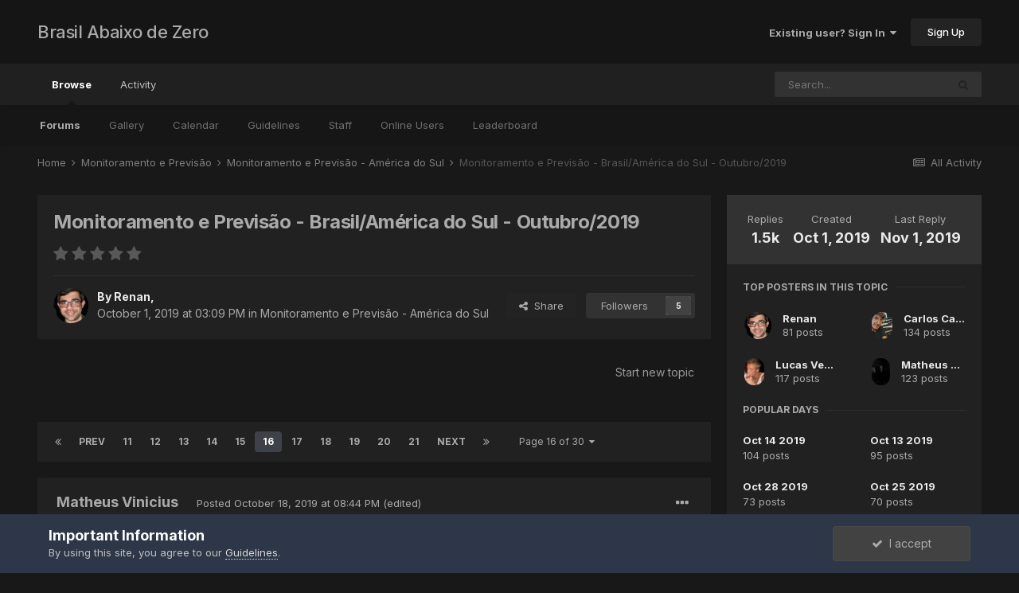

--- FILE ---
content_type: text/html;charset=UTF-8
request_url: https://www.abaixodezero.com/index.php?/topic/6736-monitoramento-e-previs%C3%A3o-brasilam%C3%A9rica-do-sul-outubro2019/page/16/
body_size: 74744
content:
<!DOCTYPE html>
<html lang="en-US" dir="ltr">
	<head>
		<meta charset="utf-8">
		<title>Monitoramento e Previsão - Brasil/América do Sul - Outubro/2019 - Page 16 - Monitoramento e Previsão - América do Sul - Brasil Abaixo de Zero</title>
		
		
		
		

	<meta name="viewport" content="width=device-width, initial-scale=1">


	
	


	<meta name="twitter:card" content="summary" />



	
		
			
				<meta property="og:title" content="Monitoramento e Previsão - Brasil/América do Sul - Outubro/2019">
			
		
	

	
		
			
				<meta property="og:type" content="website">
			
		
	

	
		
			
				<meta property="og:url" content="https://www.abaixodezero.com/index.php?/topic/6736-monitoramento-e-previs%C3%A3o-brasilam%C3%A9rica-do-sul-outubro2019/">
			
		
	

	
		
			
				<meta property="og:updated_time" content="2019-11-01T01:55:48Z">
			
		
	

	
		
			
				<meta property="og:site_name" content="Brasil Abaixo de Zero">
			
		
	

	
		
			
				<meta property="og:locale" content="en_US">
			
		
	


	
		<link rel="first" href="https://www.abaixodezero.com/index.php?/topic/6736-monitoramento-e-previs%C3%A3o-brasilam%C3%A9rica-do-sul-outubro2019/" />
	

	
		<link rel="prev" href="https://www.abaixodezero.com/index.php?/topic/6736-monitoramento-e-previs%C3%A3o-brasilam%C3%A9rica-do-sul-outubro2019/page/15/" />
	

	
		<link rel="next" href="https://www.abaixodezero.com/index.php?/topic/6736-monitoramento-e-previs%C3%A3o-brasilam%C3%A9rica-do-sul-outubro2019/page/17/" />
	

	
		<link rel="last" href="https://www.abaixodezero.com/index.php?/topic/6736-monitoramento-e-previs%C3%A3o-brasilam%C3%A9rica-do-sul-outubro2019/page/30/" />
	

	
		<link rel="canonical" href="https://www.abaixodezero.com/index.php?/topic/6736-monitoramento-e-previs%C3%A3o-brasilam%C3%A9rica-do-sul-outubro2019/page/16/" />
	




<link rel="manifest" href="https://www.abaixodezero.com/index.php?/manifest.webmanifest/">
<meta name="msapplication-config" content="https://www.abaixodezero.com/index.php?/browserconfig.xml/">
<meta name="msapplication-starturl" content="/">
<meta name="application-name" content="Brasil Abaixo de Zero">
<meta name="apple-mobile-web-app-title" content="Brasil Abaixo de Zero">

	<meta name="theme-color" content="#151515">










<link rel="preload" href="//www.abaixodezero.com/applications/core/interface/font/fontawesome-webfont.woff2?v=4.7.0" as="font" crossorigin="anonymous">
		


	
		<link href="https://fonts.googleapis.com/css?family=Inter:300,300i,400,400i,500,700,700i" rel="stylesheet" referrerpolicy="origin">
	



	<link rel='stylesheet' href='https://www.abaixodezero.com/uploads/css_built_4/341e4a57816af3ba440d891ca87450ff_framework.css?v=bf192272a81647283435' media='all'>

	<link rel='stylesheet' href='https://www.abaixodezero.com/uploads/css_built_4/05e81b71abe4f22d6eb8d1a929494829_responsive.css?v=bf192272a81647283435' media='all'>

	<link rel='stylesheet' href='https://www.abaixodezero.com/uploads/css_built_4/20446cf2d164adcc029377cb04d43d17_flags.css?v=bf192272a81647283435' media='all'>

	<link rel='stylesheet' href='https://www.abaixodezero.com/uploads/css_built_4/90eb5adf50a8c640f633d47fd7eb1778_core.css?v=bf192272a81647283435' media='all'>

	<link rel='stylesheet' href='https://www.abaixodezero.com/uploads/css_built_4/5a0da001ccc2200dc5625c3f3934497d_core_responsive.css?v=bf192272a81647283435' media='all'>

	<link rel='stylesheet' href='https://www.abaixodezero.com/uploads/css_built_4/62e269ced0fdab7e30e026f1d30ae516_forums.css?v=bf192272a81647283435' media='all'>

	<link rel='stylesheet' href='https://www.abaixodezero.com/uploads/css_built_4/76e62c573090645fb99a15a363d8620e_forums_responsive.css?v=bf192272a81647283435' media='all'>

	<link rel='stylesheet' href='https://www.abaixodezero.com/uploads/css_built_4/ebdea0c6a7dab6d37900b9190d3ac77b_topics.css?v=bf192272a81647283435' media='all'>





<link rel='stylesheet' href='https://www.abaixodezero.com/uploads/css_built_4/258adbb6e4f3e83cd3b355f84e3fa002_custom.css?v=bf192272a81647283435' media='all'>




		
		

	</head>
	<body class='ipsApp ipsApp_front ipsJS_none ipsClearfix' data-controller='core.front.core.app' data-message="" data-pageApp='forums' data-pageLocation='front' data-pageModule='forums' data-pageController='topic' data-pageID='6736'  >
		
		  <a href='#ipsLayout_mainArea' class='ipsHide' title='Go to main content on this page' accesskey='m'>Jump to content</a>
		<div id='ipsLayout_header' class='ipsClearfix'>
			





			<header>
				<div class='ipsLayout_container'>
					

<a href='https://www.abaixodezero.com/' id='elSiteTitle' accesskey='1'>Brasil Abaixo de Zero</a>

					
						

	<ul id='elUserNav' class='ipsList_inline cSignedOut ipsResponsive_showDesktop'>
		
		<li id='elSignInLink'>
			<a href='https://www.abaixodezero.com/index.php?/login/' data-ipsMenu-closeOnClick="false" data-ipsMenu id='elUserSignIn'>
				Existing user? Sign In &nbsp;<i class='fa fa-caret-down'></i>
			</a>
			
<div id='elUserSignIn_menu' class='ipsMenu ipsMenu_auto ipsHide'>
	<form accept-charset='utf-8' method='post' action='https://www.abaixodezero.com/index.php?/login/'>
		<input type="hidden" name="csrfKey" value="696639e5447a847cfb73a28212a3317c">
		<input type="hidden" name="ref" value="aHR0cHM6Ly93d3cuYWJhaXhvZGV6ZXJvLmNvbS9pbmRleC5waHA/L3RvcGljLzY3MzYtbW9uaXRvcmFtZW50by1lLXByZXZpcyVDMyVBM28tYnJhc2lsYW0lQzMlQTlyaWNhLWRvLXN1bC1vdXR1YnJvMjAxOS9wYWdlLzE2Lw==">
		<div data-role="loginForm">
			
			
			
				
<div class="ipsPad ipsForm ipsForm_vertical">
	<h4 class="ipsType_sectionHead">Sign In</h4>
	<br><br>
	<ul class='ipsList_reset'>
		<li class="ipsFieldRow ipsFieldRow_noLabel ipsFieldRow_fullWidth">
			
			
				<input type="text" placeholder="Display Name or Email Address" name="auth" autocomplete="email">
			
		</li>
		<li class="ipsFieldRow ipsFieldRow_noLabel ipsFieldRow_fullWidth">
			<input type="password" placeholder="Password" name="password" autocomplete="current-password">
		</li>
		<li class="ipsFieldRow ipsFieldRow_checkbox ipsClearfix">
			<span class="ipsCustomInput">
				<input type="checkbox" name="remember_me" id="remember_me_checkbox" value="1" checked aria-checked="true">
				<span></span>
			</span>
			<div class="ipsFieldRow_content">
				<label class="ipsFieldRow_label" for="remember_me_checkbox">Remember me</label>
				<span class="ipsFieldRow_desc">Not recommended on shared computers</span>
			</div>
		</li>
		<li class="ipsFieldRow ipsFieldRow_fullWidth">
			<button type="submit" name="_processLogin" value="usernamepassword" class="ipsButton ipsButton_primary ipsButton_small" id="elSignIn_submit">Sign In</button>
			
				<p class="ipsType_right ipsType_small">
					
						<a href='https://www.abaixodezero.com/index.php?/lostpassword/' data-ipsDialog data-ipsDialog-title='Forgot your password?'>
					
					Forgot your password?</a>
				</p>
			
		</li>
	</ul>
</div>
			
		</div>
	</form>
</div>
		</li>
		
			<li>
				
					<a href='https://www.abaixodezero.com/index.php?/register/'  id='elRegisterButton' class='ipsButton ipsButton_normal ipsButton_primary'>Sign Up</a>
				
			</li>
		
	</ul>

						
<ul class='ipsMobileHamburger ipsList_reset ipsResponsive_hideDesktop'>
	<li data-ipsDrawer data-ipsDrawer-drawerElem='#elMobileDrawer'>
		<a href='#'>
			
			
				
			
			
			
			<i class='fa fa-navicon'></i>
		</a>
	</li>
</ul>
					
				</div>
			</header>
			

	<nav data-controller='core.front.core.navBar' class=' ipsResponsive_showDesktop'>
		<div class='ipsNavBar_primary ipsLayout_container '>
			<ul data-role="primaryNavBar" class='ipsClearfix'>
				


	
		
		
			
		
		<li class='ipsNavBar_active' data-active id='elNavSecondary_1' data-role="navBarItem" data-navApp="core" data-navExt="CustomItem">
			
			
				<a href="https://www.abaixodezero.com"  data-navItem-id="1" data-navDefault>
					Browse<span class='ipsNavBar_active__identifier'></span>
				</a>
			
			
				<ul class='ipsNavBar_secondary ' data-role='secondaryNavBar'>
					


	
	

	
		
		
			
		
		<li class='ipsNavBar_active' data-active id='elNavSecondary_10' data-role="navBarItem" data-navApp="forums" data-navExt="Forums">
			
			
				<a href="https://www.abaixodezero.com/index.php"  data-navItem-id="10" data-navDefault>
					Forums<span class='ipsNavBar_active__identifier'></span>
				</a>
			
			
		</li>
	
	

	
		
		
		<li  id='elNavSecondary_11' data-role="navBarItem" data-navApp="gallery" data-navExt="Gallery">
			
			
				<a href="https://www.abaixodezero.com/index.php?/gallery/"  data-navItem-id="11" >
					Gallery<span class='ipsNavBar_active__identifier'></span>
				</a>
			
			
		</li>
	
	

	
		
		
		<li  id='elNavSecondary_12' data-role="navBarItem" data-navApp="calendar" data-navExt="Calendar">
			
			
				<a href="https://www.abaixodezero.com/index.php?/calendar/"  data-navItem-id="12" >
					Calendar<span class='ipsNavBar_active__identifier'></span>
				</a>
			
			
		</li>
	
	

	
		
		
		<li  id='elNavSecondary_13' data-role="navBarItem" data-navApp="core" data-navExt="Guidelines">
			
			
				<a href="https://www.abaixodezero.com/index.php?/guidelines/"  data-navItem-id="13" >
					Guidelines<span class='ipsNavBar_active__identifier'></span>
				</a>
			
			
		</li>
	
	

	
		
		
		<li  id='elNavSecondary_14' data-role="navBarItem" data-navApp="core" data-navExt="StaffDirectory">
			
			
				<a href="https://www.abaixodezero.com/index.php?/staff/"  data-navItem-id="14" >
					Staff<span class='ipsNavBar_active__identifier'></span>
				</a>
			
			
		</li>
	
	

	
		
		
		<li  id='elNavSecondary_15' data-role="navBarItem" data-navApp="core" data-navExt="OnlineUsers">
			
			
				<a href="https://www.abaixodezero.com/index.php?/online/"  data-navItem-id="15" >
					Online Users<span class='ipsNavBar_active__identifier'></span>
				</a>
			
			
		</li>
	
	

	
		
		
		<li  id='elNavSecondary_16' data-role="navBarItem" data-navApp="core" data-navExt="Leaderboard">
			
			
				<a href="https://www.abaixodezero.com/index.php?/leaderboard/"  data-navItem-id="16" >
					Leaderboard<span class='ipsNavBar_active__identifier'></span>
				</a>
			
			
		</li>
	
	

					<li class='ipsHide' id='elNavigationMore_1' data-role='navMore'>
						<a href='#' data-ipsMenu data-ipsMenu-appendTo='#elNavigationMore_1' id='elNavigationMore_1_dropdown'>More <i class='fa fa-caret-down'></i></a>
						<ul class='ipsHide ipsMenu ipsMenu_auto' id='elNavigationMore_1_dropdown_menu' data-role='moreDropdown'></ul>
					</li>
				</ul>
			
		</li>
	
	

	
		
		
		<li  id='elNavSecondary_2' data-role="navBarItem" data-navApp="core" data-navExt="CustomItem">
			
			
				<a href="https://www.abaixodezero.com/index.php?/discover/"  data-navItem-id="2" >
					Activity<span class='ipsNavBar_active__identifier'></span>
				</a>
			
			
				<ul class='ipsNavBar_secondary ipsHide' data-role='secondaryNavBar'>
					


	
		
		
		<li  id='elNavSecondary_4' data-role="navBarItem" data-navApp="core" data-navExt="AllActivity">
			
			
				<a href="https://www.abaixodezero.com/index.php?/discover/"  data-navItem-id="4" >
					All Activity<span class='ipsNavBar_active__identifier'></span>
				</a>
			
			
		</li>
	
	

	
	

	
	

	
	

	
		
		
		<li  id='elNavSecondary_8' data-role="navBarItem" data-navApp="core" data-navExt="Search">
			
			
				<a href="https://www.abaixodezero.com/index.php?/search/"  data-navItem-id="8" >
					Search<span class='ipsNavBar_active__identifier'></span>
				</a>
			
			
		</li>
	
	

	
	

					<li class='ipsHide' id='elNavigationMore_2' data-role='navMore'>
						<a href='#' data-ipsMenu data-ipsMenu-appendTo='#elNavigationMore_2' id='elNavigationMore_2_dropdown'>More <i class='fa fa-caret-down'></i></a>
						<ul class='ipsHide ipsMenu ipsMenu_auto' id='elNavigationMore_2_dropdown_menu' data-role='moreDropdown'></ul>
					</li>
				</ul>
			
		</li>
	
	

				<li class='ipsHide' id='elNavigationMore' data-role='navMore'>
					<a href='#' data-ipsMenu data-ipsMenu-appendTo='#elNavigationMore' id='elNavigationMore_dropdown'>More</a>
					<ul class='ipsNavBar_secondary ipsHide' data-role='secondaryNavBar'>
						<li class='ipsHide' id='elNavigationMore_more' data-role='navMore'>
							<a href='#' data-ipsMenu data-ipsMenu-appendTo='#elNavigationMore_more' id='elNavigationMore_more_dropdown'>More <i class='fa fa-caret-down'></i></a>
							<ul class='ipsHide ipsMenu ipsMenu_auto' id='elNavigationMore_more_dropdown_menu' data-role='moreDropdown'></ul>
						</li>
					</ul>
				</li>
			</ul>
			

	<div id="elSearchWrapper">
		<div id='elSearch' class='' data-controller='core.front.core.quickSearch'>
			<form accept-charset='utf-8' action='//www.abaixodezero.com/index.php?/search/&amp;do=quicksearch' method='post'>
				<input type='search' id='elSearchField' placeholder='Search...' name='q' autocomplete='off' aria-label='Search'>
				<button class='cSearchSubmit' type="submit" aria-label='Search'><i class="fa fa-search"></i></button>
				<div id="elSearchExpanded">
					<div class="ipsMenu_title">
						Search In
					</div>
					<ul class="ipsSideMenu_list ipsSideMenu_withRadios ipsSideMenu_small" data-ipsSideMenu data-ipsSideMenu-type="radio" data-ipsSideMenu-responsive="false" data-role="searchContexts">
						<li>
							<span class='ipsSideMenu_item ipsSideMenu_itemActive' data-ipsMenuValue='all'>
								<input type="radio" name="type" value="all" checked id="elQuickSearchRadio_type_all">
								<label for='elQuickSearchRadio_type_all' id='elQuickSearchRadio_type_all_label'>Everywhere</label>
							</span>
						</li>
						
						
							<li>
								<span class='ipsSideMenu_item' data-ipsMenuValue='forums_topic'>
									<input type="radio" name="type" value="forums_topic" id="elQuickSearchRadio_type_forums_topic">
									<label for='elQuickSearchRadio_type_forums_topic' id='elQuickSearchRadio_type_forums_topic_label'>Topics</label>
								</span>
							</li>
						
						
							
								<li>
									<span class='ipsSideMenu_item' data-ipsMenuValue='contextual_{&quot;type&quot;:&quot;forums_topic&quot;,&quot;nodes&quot;:49}'>
										<input type="radio" name="type" value='contextual_{&quot;type&quot;:&quot;forums_topic&quot;,&quot;nodes&quot;:49}' id='elQuickSearchRadio_type_contextual_9274ba8eeb1ad156daf6c79c387c7940'>
										<label for='elQuickSearchRadio_type_contextual_9274ba8eeb1ad156daf6c79c387c7940' id='elQuickSearchRadio_type_contextual_9274ba8eeb1ad156daf6c79c387c7940_label'>This Forum</label>
									</span>
								</li>
							
								<li>
									<span class='ipsSideMenu_item' data-ipsMenuValue='contextual_{&quot;type&quot;:&quot;forums_topic&quot;,&quot;item&quot;:6736}'>
										<input type="radio" name="type" value='contextual_{&quot;type&quot;:&quot;forums_topic&quot;,&quot;item&quot;:6736}' id='elQuickSearchRadio_type_contextual_b86e3bc0e18fbff945e061060cff992c'>
										<label for='elQuickSearchRadio_type_contextual_b86e3bc0e18fbff945e061060cff992c' id='elQuickSearchRadio_type_contextual_b86e3bc0e18fbff945e061060cff992c_label'>This Topic</label>
									</span>
								</li>
							
						
						<li data-role="showMoreSearchContexts">
							<span class='ipsSideMenu_item' data-action="showMoreSearchContexts" data-exclude="forums_topic">
								More options...
							</span>
						</li>
					</ul>
					<div class="ipsMenu_title">
						Find results that contain...
					</div>
					<ul class='ipsSideMenu_list ipsSideMenu_withRadios ipsSideMenu_small ipsType_normal' role="radiogroup" data-ipsSideMenu data-ipsSideMenu-type="radio" data-ipsSideMenu-responsive="false" data-filterType='andOr'>
						
							<li>
								<span class='ipsSideMenu_item ipsSideMenu_itemActive' data-ipsMenuValue='or'>
									<input type="radio" name="search_and_or" value="or" checked id="elRadio_andOr_or">
									<label for='elRadio_andOr_or' id='elField_andOr_label_or'><em>Any</em> of my search term words</label>
								</span>
							</li>
						
							<li>
								<span class='ipsSideMenu_item ' data-ipsMenuValue='and'>
									<input type="radio" name="search_and_or" value="and"  id="elRadio_andOr_and">
									<label for='elRadio_andOr_and' id='elField_andOr_label_and'><em>All</em> of my search term words</label>
								</span>
							</li>
						
					</ul>
					<div class="ipsMenu_title">
						Find results in...
					</div>
					<ul class='ipsSideMenu_list ipsSideMenu_withRadios ipsSideMenu_small ipsType_normal' role="radiogroup" data-ipsSideMenu data-ipsSideMenu-type="radio" data-ipsSideMenu-responsive="false" data-filterType='searchIn'>
						<li>
							<span class='ipsSideMenu_item ipsSideMenu_itemActive' data-ipsMenuValue='all'>
								<input type="radio" name="search_in" value="all" checked id="elRadio_searchIn_and">
								<label for='elRadio_searchIn_and' id='elField_searchIn_label_all'>Content titles and body</label>
							</span>
						</li>
						<li>
							<span class='ipsSideMenu_item' data-ipsMenuValue='titles'>
								<input type="radio" name="search_in" value="titles" id="elRadio_searchIn_titles">
								<label for='elRadio_searchIn_titles' id='elField_searchIn_label_titles'>Content titles only</label>
							</span>
						</li>
					</ul>
				</div>
			</form>
		</div>
	</div>

		</div>
	</nav>

			
<ul id='elMobileNav' class='ipsResponsive_hideDesktop' data-controller='core.front.core.mobileNav'>
	
		
			
			
				
				
			
				
					<li id='elMobileBreadcrumb'>
						<a href='https://www.abaixodezero.com/index.php?/forum/49-monitoramento-e-previs%C3%A3o-am%C3%A9rica-do-sul/'>
							<span>Monitoramento e Previsão - América do Sul</span>
						</a>
					</li>
				
				
			
				
				
			
		
	
	
	
	<li >
		<a data-action="defaultStream" href='https://www.abaixodezero.com/index.php?/discover/'><i class="fa fa-newspaper-o" aria-hidden="true"></i></a>
	</li>

	

	
		<li class='ipsJS_show'>
			<a href='https://www.abaixodezero.com/index.php?/search/'><i class='fa fa-search'></i></a>
		</li>
	
</ul>
		</div>
		<main id='ipsLayout_body' class='ipsLayout_container'>
			<div id='ipsLayout_contentArea'>
				<div id='ipsLayout_contentWrapper'>
					
<nav class='ipsBreadcrumb ipsBreadcrumb_top ipsFaded_withHover'>
	

	<ul class='ipsList_inline ipsPos_right'>
		
		<li >
			<a data-action="defaultStream" class='ipsType_light '  href='https://www.abaixodezero.com/index.php?/discover/'><i class="fa fa-newspaper-o" aria-hidden="true"></i> <span>All Activity</span></a>
		</li>
		
	</ul>

	<ul data-role="breadcrumbList">
		<li>
			<a title="Home" href='https://www.abaixodezero.com/'>
				<span>Home <i class='fa fa-angle-right'></i></span>
			</a>
		</li>
		
		
			<li>
				
					<a href='https://www.abaixodezero.com/index.php?/forum/48-monitoramento-e-previs%C3%A3o/'>
						<span>Monitoramento e Previsão <i class='fa fa-angle-right' aria-hidden="true"></i></span>
					</a>
				
			</li>
		
			<li>
				
					<a href='https://www.abaixodezero.com/index.php?/forum/49-monitoramento-e-previs%C3%A3o-am%C3%A9rica-do-sul/'>
						<span>Monitoramento e Previsão - América do Sul <i class='fa fa-angle-right' aria-hidden="true"></i></span>
					</a>
				
			</li>
		
			<li>
				
					Monitoramento e Previsão - Brasil/América do Sul - Outubro/2019
				
			</li>
		
	</ul>
</nav>
					
					<div id='ipsLayout_mainArea'>
						
						
						
						

	




						



<div class='ipsPageHeader ipsResponsive_pull ipsBox ipsPadding sm:ipsPadding:half ipsMargin_bottom'>
	
	<div class='ipsFlex ipsFlex-ai:center ipsFlex-fw:wrap ipsGap:4'>
		<div class='ipsFlex-flex:11'>
			<h1 class='ipsType_pageTitle ipsContained_container'>
				

				
				
					<span class='ipsType_break ipsContained'>
						<span>Monitoramento e Previsão - Brasil/América do Sul - Outubro/2019</span>
					</span>
				
			</h1>
			
			
		</div>
		
			<div class='ipsFlex-flex:00 ipsType_light'>
				
				
<div  class='ipsClearfix ipsRating  ipsRating_veryLarge'>
	
	<ul class='ipsRating_collective'>
		
			
				<li class='ipsRating_off'>
					<i class='fa fa-star'></i>
				</li>
			
		
			
				<li class='ipsRating_off'>
					<i class='fa fa-star'></i>
				</li>
			
		
			
				<li class='ipsRating_off'>
					<i class='fa fa-star'></i>
				</li>
			
		
			
				<li class='ipsRating_off'>
					<i class='fa fa-star'></i>
				</li>
			
		
			
				<li class='ipsRating_off'>
					<i class='fa fa-star'></i>
				</li>
			
		
	</ul>
</div>
			</div>
		
	</div>
	<hr class='ipsHr'>
	<div class='ipsPageHeader__meta ipsFlex ipsFlex-jc:between ipsFlex-ai:center ipsFlex-fw:wrap ipsGap:3'>
		<div class='ipsFlex-flex:11'>
			<div class='ipsPhotoPanel ipsPhotoPanel_mini ipsPhotoPanel_notPhone ipsClearfix'>
				


	<a href="https://www.abaixodezero.com/index.php?/profile/20-renan/" rel="nofollow" data-ipsHover data-ipsHover-width="370" data-ipsHover-target="https://www.abaixodezero.com/index.php?/profile/20-renan/&amp;do=hovercard" class="ipsUserPhoto ipsUserPhoto_mini" title="Go to Renan's profile">
		<img src='https://www.abaixodezero.com/uploads/monthly_2023_04/197D2ACC-0B0C-4B31-8AA0-1E0535F09FD8.thumb.jpeg.3ae4c247feb09174cffd46744df06ad1.jpeg' alt='Renan' loading="lazy">
	</a>

				<div>
					<p class='ipsType_reset ipsType_blendLinks'>
						<span class='ipsType_normal'>
						
							<strong>By 


<a href='https://www.abaixodezero.com/index.php?/profile/20-renan/' rel="nofollow" data-ipsHover data-ipsHover-width='370' data-ipsHover-target='https://www.abaixodezero.com/index.php?/profile/20-renan/&amp;do=hovercard&amp;referrer=https%253A%252F%252Fwww.abaixodezero.com%252Findex.php%253F%252Ftopic%252F6736-monitoramento-e-previs%2525C3%2525A3o-brasilam%2525C3%2525A9rica-do-sul-outubro2019%252Fpage%252F16%252F' title="Go to Renan's profile" class="ipsType_break">Renan</a>, </strong><br />
							<span class='ipsType_light'><time datetime='2019-10-01T15:09:01Z' title='10/01/19 03:09  PM' data-short='Oct 1, 2019'>October 1, 2019 at 03:09  PM</time> in <a href="https://www.abaixodezero.com/index.php?/forum/49-monitoramento-e-previs%C3%A3o-am%C3%A9rica-do-sul/">Monitoramento e Previsão - América do Sul</a></span>
						
						</span>
					</p>
				</div>
			</div>
		</div>
		
			<div class='ipsFlex-flex:01 ipsResponsive_hidePhone'>
				<div class='ipsFlex ipsFlex-ai:center ipsFlex-jc:center ipsGap:3 ipsGap_row:0'>
					
						


    <a href='#elShareItem_923496912_menu' id='elShareItem_923496912' data-ipsMenu class='ipsShareButton ipsButton ipsButton_verySmall ipsButton_link ipsButton_link--light'>
        <span><i class='fa fa-share-alt'></i></span> &nbsp;Share
    </a>

    <div class='ipsPadding ipsMenu ipsMenu_auto ipsHide' id='elShareItem_923496912_menu' data-controller="core.front.core.sharelink">
        <ul class='ipsList_inline'>
            
                <li>
<a href="http://twitter.com/share?url=https%3A%2F%2Fwww.abaixodezero.com%2Findex.php%3F%2Ftopic%2F6736-monitoramento-e-previs%2525C3%2525A3o-brasilam%2525C3%2525A9rica-do-sul-outubro2019%2F" class="cShareLink cShareLink_twitter" target="_blank" data-role="shareLink" title='Share on Twitter' data-ipsTooltip rel='nofollow noopener'>
	<i class="fa fa-twitter"></i>
</a></li>
            
                <li>
<a href="https://www.facebook.com/sharer/sharer.php?u=https%3A%2F%2Fwww.abaixodezero.com%2Findex.php%3F%2Ftopic%2F6736-monitoramento-e-previs%25C3%25A3o-brasilam%25C3%25A9rica-do-sul-outubro2019%2F" class="cShareLink cShareLink_facebook" target="_blank" data-role="shareLink" title='Share on Facebook' data-ipsTooltip rel='noopener nofollow'>
	<i class="fa fa-facebook"></i>
</a></li>
            
                <li>
<a href="http://www.reddit.com/submit?url=https%3A%2F%2Fwww.abaixodezero.com%2Findex.php%3F%2Ftopic%2F6736-monitoramento-e-previs%25C3%25A3o-brasilam%25C3%25A9rica-do-sul-outubro2019%2F&amp;title=Monitoramento+e+Previs%C3%A3o+-+Brasil%2FAm%C3%A9rica+do+Sul+-+Outubro%2F2019" rel="nofollow" class="cShareLink cShareLink_reddit" target="_blank" title='Share on Reddit' data-ipsTooltip rel='noopener'>
	<i class="fa fa-reddit"></i>
</a></li>
            
                <li>
<a href="http://www.linkedin.com/shareArticle?mini=true&amp;url=https%3A%2F%2Fwww.abaixodezero.com%2Findex.php%3F%2Ftopic%2F6736-monitoramento-e-previs%25C3%25A3o-brasilam%25C3%25A9rica-do-sul-outubro2019%2F&amp;title=Monitoramento+e+Previs%C3%A3o+-+Brasil%2FAm%C3%A9rica+do+Sul+-+Outubro%2F2019" rel="nofollow" class="cShareLink cShareLink_linkedin" target="_blank" data-role="shareLink" title='Share on LinkedIn' data-ipsTooltip rel='noopener'>
	<i class="fa fa-linkedin"></i>
</a></li>
            
                <li>
<a href="http://pinterest.com/pin/create/button/?url=https://www.abaixodezero.com/index.php?/topic/6736-monitoramento-e-previs%25C3%25A3o-brasilam%25C3%25A9rica-do-sul-outubro2019/&amp;media=" class="cShareLink cShareLink_pinterest" rel="nofollow" target="_blank" data-role="shareLink" title='Share on Pinterest' data-ipsTooltip rel='noopener'>
	<i class="fa fa-pinterest"></i>
</a></li>
            
        </ul>
        
            <hr class='ipsHr'>
            <button class='ipsHide ipsButton ipsButton_verySmall ipsButton_light ipsButton_fullWidth ipsMargin_top:half' data-controller='core.front.core.webshare' data-role='webShare' data-webShareTitle='Monitoramento e Previsão - Brasil/América do Sul - Outubro/2019' data-webShareText='Monitoramento e Previsão - Brasil/América do Sul - Outubro/2019' data-webShareUrl='https://www.abaixodezero.com/index.php?/topic/6736-monitoramento-e-previs%C3%A3o-brasilam%C3%A9rica-do-sul-outubro2019/'>More sharing options...</button>
        
    </div>

					
					



					

<div data-followApp='forums' data-followArea='topic' data-followID='6736' data-controller='core.front.core.followButton'>
	

	<a href='https://www.abaixodezero.com/index.php?/login/' rel="nofollow" class="ipsFollow ipsPos_middle ipsButton ipsButton_light ipsButton_verySmall " data-role="followButton" data-ipsTooltip title='Sign in to follow this'>
		<span>Followers</span>
		<span class='ipsCommentCount'>5</span>
	</a>

</div>
				</div>
			</div>
					
	</div>
	
	
</div>






<div class='ipsClearfix'>
	<ul class="ipsToolList ipsToolList_horizontal ipsClearfix ipsSpacer_both ipsResponsive_hidePhone">
		
		
			<li class='ipsResponsive_hidePhone'>
				
					<a href="https://www.abaixodezero.com/index.php?/forum/49-monitoramento-e-previs%C3%A3o-am%C3%A9rica-do-sul/&amp;do=add" rel="nofollow" class='ipsButton ipsButton_link ipsButton_medium ipsButton_fullWidth' title='Start a new topic in this forum'>Start new topic</a>
				
			</li>
		
		
	</ul>
</div>

<div id='comments' data-controller='core.front.core.commentFeed,forums.front.topic.view, core.front.core.ignoredComments' data-autoPoll data-baseURL='https://www.abaixodezero.com/index.php?/topic/6736-monitoramento-e-previs%C3%A3o-brasilam%C3%A9rica-do-sul-outubro2019/'  data-feedID='topic-6736' class='cTopic ipsClear ipsSpacer_top'>
	
			

				<div class="ipsBox ipsResponsive_pull ipsPadding:half ipsClearfix ipsClear ipsMargin_bottom">
					
					
						


	
	<ul class='ipsPagination' id='elPagination_673dd127ae83ee3211fa7a5a28f89721_999512166' data-ipsPagination-seoPagination='true' data-pages='30' data-ipsPagination  data-ipsPagination-pages="30" data-ipsPagination-perPage='50'>
		
			
				<li class='ipsPagination_first'><a href='https://www.abaixodezero.com/index.php?/topic/6736-monitoramento-e-previs%C3%A3o-brasilam%C3%A9rica-do-sul-outubro2019/#comments' rel="first" data-page='1' data-ipsTooltip title='First page'><i class='fa fa-angle-double-left'></i></a></li>
				<li class='ipsPagination_prev'><a href='https://www.abaixodezero.com/index.php?/topic/6736-monitoramento-e-previs%C3%A3o-brasilam%C3%A9rica-do-sul-outubro2019/page/15/#comments' rel="prev" data-page='15' data-ipsTooltip title='Previous page'>Prev</a></li>
				
					<li class='ipsPagination_page'><a href='https://www.abaixodezero.com/index.php?/topic/6736-monitoramento-e-previs%C3%A3o-brasilam%C3%A9rica-do-sul-outubro2019/page/11/#comments' data-page='11'>11</a></li>
				
					<li class='ipsPagination_page'><a href='https://www.abaixodezero.com/index.php?/topic/6736-monitoramento-e-previs%C3%A3o-brasilam%C3%A9rica-do-sul-outubro2019/page/12/#comments' data-page='12'>12</a></li>
				
					<li class='ipsPagination_page'><a href='https://www.abaixodezero.com/index.php?/topic/6736-monitoramento-e-previs%C3%A3o-brasilam%C3%A9rica-do-sul-outubro2019/page/13/#comments' data-page='13'>13</a></li>
				
					<li class='ipsPagination_page'><a href='https://www.abaixodezero.com/index.php?/topic/6736-monitoramento-e-previs%C3%A3o-brasilam%C3%A9rica-do-sul-outubro2019/page/14/#comments' data-page='14'>14</a></li>
				
					<li class='ipsPagination_page'><a href='https://www.abaixodezero.com/index.php?/topic/6736-monitoramento-e-previs%C3%A3o-brasilam%C3%A9rica-do-sul-outubro2019/page/15/#comments' data-page='15'>15</a></li>
				
			
			<li class='ipsPagination_page ipsPagination_active'><a href='https://www.abaixodezero.com/index.php?/topic/6736-monitoramento-e-previs%C3%A3o-brasilam%C3%A9rica-do-sul-outubro2019/page/16/#comments' data-page='16'>16</a></li>
			
				
					<li class='ipsPagination_page'><a href='https://www.abaixodezero.com/index.php?/topic/6736-monitoramento-e-previs%C3%A3o-brasilam%C3%A9rica-do-sul-outubro2019/page/17/#comments' data-page='17'>17</a></li>
				
					<li class='ipsPagination_page'><a href='https://www.abaixodezero.com/index.php?/topic/6736-monitoramento-e-previs%C3%A3o-brasilam%C3%A9rica-do-sul-outubro2019/page/18/#comments' data-page='18'>18</a></li>
				
					<li class='ipsPagination_page'><a href='https://www.abaixodezero.com/index.php?/topic/6736-monitoramento-e-previs%C3%A3o-brasilam%C3%A9rica-do-sul-outubro2019/page/19/#comments' data-page='19'>19</a></li>
				
					<li class='ipsPagination_page'><a href='https://www.abaixodezero.com/index.php?/topic/6736-monitoramento-e-previs%C3%A3o-brasilam%C3%A9rica-do-sul-outubro2019/page/20/#comments' data-page='20'>20</a></li>
				
					<li class='ipsPagination_page'><a href='https://www.abaixodezero.com/index.php?/topic/6736-monitoramento-e-previs%C3%A3o-brasilam%C3%A9rica-do-sul-outubro2019/page/21/#comments' data-page='21'>21</a></li>
				
				<li class='ipsPagination_next'><a href='https://www.abaixodezero.com/index.php?/topic/6736-monitoramento-e-previs%C3%A3o-brasilam%C3%A9rica-do-sul-outubro2019/page/17/#comments' rel="next" data-page='17' data-ipsTooltip title='Next page'>Next</a></li>
				<li class='ipsPagination_last'><a href='https://www.abaixodezero.com/index.php?/topic/6736-monitoramento-e-previs%C3%A3o-brasilam%C3%A9rica-do-sul-outubro2019/page/30/#comments' rel="last" data-page='30' data-ipsTooltip title='Last page'><i class='fa fa-angle-double-right'></i></a></li>
			
			
				<li class='ipsPagination_pageJump'>
					<a href='#' data-ipsMenu data-ipsMenu-closeOnClick='false' data-ipsMenu-appendTo='#elPagination_673dd127ae83ee3211fa7a5a28f89721_999512166' id='elPagination_673dd127ae83ee3211fa7a5a28f89721_999512166_jump'>Page 16 of 30 &nbsp;<i class='fa fa-caret-down'></i></a>
					<div class='ipsMenu ipsMenu_narrow ipsPadding ipsHide' id='elPagination_673dd127ae83ee3211fa7a5a28f89721_999512166_jump_menu'>
						<form accept-charset='utf-8' method='post' action='https://www.abaixodezero.com/index.php?/topic/6736-monitoramento-e-previs%C3%A3o-brasilam%C3%A9rica-do-sul-outubro2019/#comments' data-role="pageJump" data-baseUrl='#'>
							<ul class='ipsForm ipsForm_horizontal'>
								<li class='ipsFieldRow'>
									<input type='number' min='1' max='30' placeholder='Page number' class='ipsField_fullWidth' name='page'>
								</li>
								<li class='ipsFieldRow ipsFieldRow_fullWidth'>
									<input type='submit' class='ipsButton_fullWidth ipsButton ipsButton_verySmall ipsButton_primary' value='Go'>
								</li>
							</ul>
						</form>
					</div>
				</li>
			
		
	</ul>

					
				</div>
			
	

	

<div data-controller='core.front.core.recommendedComments' data-url='https://www.abaixodezero.com/index.php?/topic/6736-monitoramento-e-previs%C3%A3o-brasilam%C3%A9rica-do-sul-outubro2019/&amp;recommended=comments' class='ipsRecommendedComments ipsHide'>
	<div data-role="recommendedComments">
		<h2 class='ipsType_sectionHead ipsType_large ipsType_bold ipsMargin_bottom'>Recommended Posts</h2>
		
	</div>
</div>
	
	<div id="elPostFeed" data-role='commentFeed' data-controller='core.front.core.moderation' >
		<form action="https://www.abaixodezero.com/index.php?/topic/6736-monitoramento-e-previs%C3%A3o-brasilam%C3%A9rica-do-sul-outubro2019/page/16/&amp;csrfKey=696639e5447a847cfb73a28212a3317c&amp;do=multimodComment" method="post" data-ipsPageAction data-role='moderationTools'>
			
			
				

					

					
					



<a id='comment-449363'></a>
<article  id='elComment_449363' class='cPost ipsBox ipsResponsive_pull  ipsComment  ipsComment_parent ipsClearfix ipsClear ipsColumns ipsColumns_noSpacing ipsColumns_collapsePhone    '>
	

	

	<div class='cAuthorPane_mobile ipsResponsive_showPhone'>
		<div class='cAuthorPane_photo'>
			<div class='cAuthorPane_photoWrap'>
				


	<a href="https://www.abaixodezero.com/index.php?/profile/3756-matheus-vinicius/" rel="nofollow" data-ipsHover data-ipsHover-width="370" data-ipsHover-target="https://www.abaixodezero.com/index.php?/profile/3756-matheus-vinicius/&amp;do=hovercard" class="ipsUserPhoto ipsUserPhoto_large" title="Go to Matheus Vinicius's profile">
		<img src='https://www.abaixodezero.com/uploads/monthly_2025_11/5bc04d5a7304e541858551939b3f984d.thumb.jpg.1a677f2eaa7e650b0957ed090f9bd2f0.jpg' alt='Matheus Vinicius' loading="lazy">
	</a>

				
				
					<a href="https://www.abaixodezero.com/index.php?/profile/3756-matheus-vinicius/badges/" rel="nofollow">
						
<img src='https://www.abaixodezero.com/uploads/monthly_2021_09/14_GrandMaster.svg' loading="lazy" alt="Grand Master" class="cAuthorPane_badge cAuthorPane_badge--rank ipsOutline ipsOutline:2px" data-ipsTooltip title="Rank: Grand Master (14/14)">
					</a>
				
			</div>
		</div>
		<div class='cAuthorPane_content'>
			<h3 class='ipsType_sectionHead cAuthorPane_author ipsType_break ipsType_blendLinks ipsFlex ipsFlex-ai:center'>
				


<a href='https://www.abaixodezero.com/index.php?/profile/3756-matheus-vinicius/' rel="nofollow" data-ipsHover data-ipsHover-width='370' data-ipsHover-target='https://www.abaixodezero.com/index.php?/profile/3756-matheus-vinicius/&amp;do=hovercard&amp;referrer=https%253A%252F%252Fwww.abaixodezero.com%252Findex.php%253F%252Ftopic%252F6736-monitoramento-e-previs%2525C3%2525A3o-brasilam%2525C3%2525A9rica-do-sul-outubro2019%252Fpage%252F16%252F' title="Go to Matheus Vinicius's profile" class="ipsType_break"><span style='color:#'>Matheus Vinicius</span></a>
			</h3>
			<div class='ipsType_light ipsType_reset'>
				<a href='https://www.abaixodezero.com/index.php?/topic/6736-monitoramento-e-previs%C3%A3o-brasilam%C3%A9rica-do-sul-outubro2019/&amp;do=findComment&amp;comment=449363' rel="nofollow" class='ipsType_blendLinks'>Posted <time datetime='2019-10-18T20:44:31Z' title='10/18/19 08:44  PM' data-short='Oct 18, 2019'>October 18, 2019 at 08:44  PM</time></a>
				
			</div>
		</div>
	</div>
	<aside class='ipsComment_author cAuthorPane ipsColumn ipsColumn_medium ipsResponsive_hidePhone'>
		<h3 class='ipsType_sectionHead cAuthorPane_author ipsType_blendLinks ipsType_break'><strong>


<a href='https://www.abaixodezero.com/index.php?/profile/3756-matheus-vinicius/' rel="nofollow" data-ipsHover data-ipsHover-width='370' data-ipsHover-target='https://www.abaixodezero.com/index.php?/profile/3756-matheus-vinicius/&amp;do=hovercard&amp;referrer=https%253A%252F%252Fwww.abaixodezero.com%252Findex.php%253F%252Ftopic%252F6736-monitoramento-e-previs%2525C3%2525A3o-brasilam%2525C3%2525A9rica-do-sul-outubro2019%252Fpage%252F16%252F' title="Go to Matheus Vinicius's profile" class="ipsType_break">Matheus Vinicius</a></strong>
			
		</h3>
		<ul class='cAuthorPane_info ipsList_reset'>
			<li data-role='photo' class='cAuthorPane_photo'>
				<div class='cAuthorPane_photoWrap'>
					


	<a href="https://www.abaixodezero.com/index.php?/profile/3756-matheus-vinicius/" rel="nofollow" data-ipsHover data-ipsHover-width="370" data-ipsHover-target="https://www.abaixodezero.com/index.php?/profile/3756-matheus-vinicius/&amp;do=hovercard" class="ipsUserPhoto ipsUserPhoto_large" title="Go to Matheus Vinicius's profile">
		<img src='https://www.abaixodezero.com/uploads/monthly_2025_11/5bc04d5a7304e541858551939b3f984d.thumb.jpg.1a677f2eaa7e650b0957ed090f9bd2f0.jpg' alt='Matheus Vinicius' loading="lazy">
	</a>

					
					
						
<img src='https://www.abaixodezero.com/uploads/monthly_2021_09/14_GrandMaster.svg' loading="lazy" alt="Grand Master" class="cAuthorPane_badge cAuthorPane_badge--rank ipsOutline ipsOutline:2px" data-ipsTooltip title="Rank: Grand Master (14/14)">
					
				</div>
			</li>
			
				<li data-role='group'><span style='color:#'>Members</span></li>
				
			
			
				<li data-role='stats' class='ipsMargin_top'>
					<ul class="ipsList_reset ipsType_light ipsFlex ipsFlex-ai:center ipsFlex-jc:center ipsGap_row:2 cAuthorPane_stats">
						<li>
							
								<a href="https://www.abaixodezero.com/index.php?/profile/3756-matheus-vinicius/content/" rel="nofollow" title="2867 posts" data-ipsTooltip class="ipsType_blendLinks">
							
								<i class="fa fa-comment"></i> 2.9k
							
								</a>
							
						</li>
						
					</ul>
				</li>
			
			
				

	
	<li data-role='custom-field' class='ipsResponsive_hidePhone ipsType_break'>
		
<strong>Location:</strong> Curitiba PR
	</li>
	

			
		</ul>
	</aside>
	<div class='ipsColumn ipsColumn_fluid ipsMargin:none'>
		

<div id='comment-449363_wrap' data-controller='core.front.core.comment' data-commentApp='forums' data-commentType='forums' data-commentID="449363" data-quoteData='{&quot;userid&quot;:3756,&quot;username&quot;:&quot;Matheus Vinicius&quot;,&quot;timestamp&quot;:1571431471,&quot;contentapp&quot;:&quot;forums&quot;,&quot;contenttype&quot;:&quot;forums&quot;,&quot;contentid&quot;:6736,&quot;contentclass&quot;:&quot;forums_Topic&quot;,&quot;contentcommentid&quot;:449363}' class='ipsComment_content ipsType_medium'>

	<div class='ipsComment_meta ipsType_light ipsFlex ipsFlex-ai:center ipsFlex-jc:between ipsFlex-fd:row-reverse'>
		<div class='ipsType_light ipsType_reset ipsType_blendLinks ipsComment_toolWrap'>
			<div class='ipsResponsive_hidePhone ipsComment_badges'>
				<ul class='ipsList_reset ipsFlex ipsFlex-jc:end ipsFlex-fw:wrap ipsGap:2 ipsGap_row:1'>
					
					
					
					
					
				</ul>
			</div>
			<ul class='ipsList_reset ipsComment_tools'>
				<li>
					<a href='#elControls_449363_menu' class='ipsComment_ellipsis' id='elControls_449363' title='More options...' data-ipsMenu data-ipsMenu-appendTo='#comment-449363_wrap'><i class='fa fa-ellipsis-h'></i></a>
					<ul id='elControls_449363_menu' class='ipsMenu ipsMenu_narrow ipsHide'>
						
						
							<li class='ipsMenu_item'><a href='https://www.abaixodezero.com/index.php?/topic/6736-monitoramento-e-previs%C3%A3o-brasilam%C3%A9rica-do-sul-outubro2019/&amp;do=findComment&amp;comment=449363' rel="nofollow" title='Share this post' data-ipsDialog data-ipsDialog-size='narrow' data-ipsDialog-content='#elShareComment_449363_menu' data-ipsDialog-title="Share this post" id='elSharePost_449363' data-role='shareComment'>Share</a></li>
						
                        
						
						
						
							
								
							
							
							
							
							
							
						
					</ul>
				</li>
				
			</ul>
		</div>

		<div class='ipsType_reset ipsResponsive_hidePhone'>
			<a href='https://www.abaixodezero.com/index.php?/topic/6736-monitoramento-e-previs%C3%A3o-brasilam%C3%A9rica-do-sul-outubro2019/&amp;do=findComment&amp;comment=449363' rel="nofollow" class='ipsType_blendLinks'>Posted <time datetime='2019-10-18T20:44:31Z' title='10/18/19 08:44  PM' data-short='Oct 18, 2019'>October 18, 2019 at 08:44  PM</time></a>
			
			<span class='ipsResponsive_hidePhone'>
				
					(edited)
				
				
			</span>
		</div>
	</div>

	

    

	<div class='cPost_contentWrap'>
		
		<div data-role='commentContent' class='ipsType_normal ipsType_richText ipsPadding_bottom ipsContained' data-controller='core.front.core.lightboxedImages'>
			
<p>
	OFF TOPIC
</p>

<p>
	 
</p>

<p>
	Rússia está a sofrer com o severo aquecimento global... 
</p>

<p>
	 
</p>

<p>
	"<span style="background-color:#ffffff;color:#1c1e21;font-size:14px;text-align:left;">Nas primeiras horas de 13 de outubro, uma série de assentamentos no território Trans-Baikal, no sudeste da Rússia, sofreram com um frio recorde.</span><br style="background-color:#ffffff;color:#1c1e21;font-size:14px;text-align:left;"><br style="background-color:#ffffff;color:#1c1e21;font-size:14px;text-align:left;"><span style="background-color:#ffffff;color:#1c1e21;font-size:14px;text-align:left;">(Os dados abaixo são cortesia de hmn.ru, pois TODOS os registros estão ausentes no arquivo "global" da NOAA)</span><br><br><span style="background-color:#ffffff;color:#1c1e21;font-size:14px;text-align:left;">Na vila de Nerchinsky Zavod, situada ao sudeste da cidade de Chita, a temperatura caiu para -14,2 ° C, frio o suficiente para rebaixar o recorde anterior para a data de -12,9 ° C em 1903 (mínimo solar do ciclo 13).<br><br>
	Borzya - localizado a 300 km ao sudoeste de Nerchinsky Zavod também estabeleceu uma nova temperatura mínima em 13 de outubro, -17,9 ° C o que superou confortavelmente o recorde anterior de -15,2 ° C, também estabelecido desde 1903 (min solar de C13).<br><br>
	Enquanto na cidade de Mogocha a 600 km a nordeste de Chita, foram relatadas geadas fortes com uma baixa de -18,8C, que atingiu o recorde anterior de -18,4C de 1991.<br><br>
	O relatório oficial da NOAA declara que 11 temperaturas mínimas caíram na Rússia durante as primeiras duas semanas de outubro, mas nenhum dos itens acima foi reconhecido.</span><br>
	"
</p>

<p>
	<a class="ipsAttachLink ipsAttachLink_image" href="https://www.abaixodezero.com/uploads/monthly_2019_10/74882967_2478920625533195_2194000750860828672_n.jpg.5fe41be41eb8d816ceab713c2d7c14db.jpg" data-fileid="26762" rel=""><img alt="74882967_2478920625533195_2194000750860828672_n.jpg" class="ipsImage ipsImage_thumbnailed" data-fileid="26762" src="//www.abaixodezero.com/applications/core/interface/js/spacer.png" data-src="https://www.abaixodezero.com/uploads/monthly_2019_10/74882967_2478920625533195_2194000750860828672_n.thumb.jpg.fad4b9bb13107958e078ed6aa06543c6.jpg" width="785" data-ratio="95.54"></a>
</p>


			
				

<span class='ipsType_reset ipsType_medium ipsType_light' data-excludequote>
	<strong>Edited <time datetime='2019-10-18T20:46:56Z' title='10/18/19 08:46  PM' data-short='Oct 18, 2019'>October 18, 2019 at 08:46  PM</time> by Matheus Vinicius</strong>
	
	
</span>
			
		</div>

		
			<div class='ipsItemControls'>
				
					
						

	<div data-controller='core.front.core.reaction' class='ipsItemControls_right ipsClearfix '>	
		<div class='ipsReact ipsPos_right'>
			
				
				<div class='ipsReact_blurb ' data-role='reactionBlurb'>
					
						

	
	<ul class='ipsReact_reactions'>
		
		
			
				
				<li class='ipsReact_reactCount'>
					
						<span data-ipsTooltip title="Like">
					
							<span>
								<img src='https://www.abaixodezero.com/uploads/reactions/react_like.png' alt="Like" loading="lazy">
							</span>
							<span>
								1
							</span>
					
						</span>
					
				</li>
			
		
			
				
				<li class='ipsReact_reactCount'>
					
						<span data-ipsTooltip title="Haha">
					
							<span>
								<img src='https://www.abaixodezero.com/uploads/reactions/react_haha.png' alt="Haha" loading="lazy">
							</span>
							<span>
								2
							</span>
					
						</span>
					
				</li>
			
		
			
				
				<li class='ipsReact_reactCount'>
					
						<span data-ipsTooltip title="Confused">
					
							<span>
								<img src='https://www.abaixodezero.com/uploads/reactions/react_confused.png' alt="Confused" loading="lazy">
							</span>
							<span>
								2
							</span>
					
						</span>
					
				</li>
			
		
	</ul>

					
				</div>
			
			
			
		</div>
	</div>

					
				
				<ul class='ipsComment_controls ipsClearfix ipsItemControls_left' data-role="commentControls">
					
						
						
						
					
					<li class='ipsHide' data-role='commentLoading'>
						<span class='ipsLoading ipsLoading_tiny ipsLoading_noAnim'></span>
					</li>
				</ul>
			</div>
		

		
	</div>

	

	



<div class='ipsPadding ipsHide cPostShareMenu' id='elShareComment_449363_menu'>
	<h5 class='ipsType_normal ipsType_reset'>Link to comment</h5>
	
		
	
	
	<input type='text' value='https://www.abaixodezero.com/index.php?/topic/6736-monitoramento-e-previs%C3%A3o-brasilam%C3%A9rica-do-sul-outubro2019/&amp;do=findComment&amp;comment=449363' class='ipsField_fullWidth'>

	
	<h5 class='ipsType_normal ipsType_reset ipsSpacer_top'>Share on other sites</h5>
	

	<ul class='ipsList_inline ipsList_noSpacing ipsClearfix' data-controller="core.front.core.sharelink">
		
			<li>
<a href="http://twitter.com/share?url=https%3A%2F%2Fwww.abaixodezero.com%2Findex.php%3F%2Ftopic%2F6736-monitoramento-e-previs%2525C3%2525A3o-brasilam%2525C3%2525A9rica-do-sul-outubro2019%2F%26do%3DfindComment%26comment%3D449363" class="cShareLink cShareLink_twitter" target="_blank" data-role="shareLink" title='Share on Twitter' data-ipsTooltip rel='nofollow noopener'>
	<i class="fa fa-twitter"></i>
</a></li>
		
			<li>
<a href="https://www.facebook.com/sharer/sharer.php?u=https%3A%2F%2Fwww.abaixodezero.com%2Findex.php%3F%2Ftopic%2F6736-monitoramento-e-previs%25C3%25A3o-brasilam%25C3%25A9rica-do-sul-outubro2019%2F%26do%3DfindComment%26comment%3D449363" class="cShareLink cShareLink_facebook" target="_blank" data-role="shareLink" title='Share on Facebook' data-ipsTooltip rel='noopener nofollow'>
	<i class="fa fa-facebook"></i>
</a></li>
		
			<li>
<a href="http://www.reddit.com/submit?url=https%3A%2F%2Fwww.abaixodezero.com%2Findex.php%3F%2Ftopic%2F6736-monitoramento-e-previs%25C3%25A3o-brasilam%25C3%25A9rica-do-sul-outubro2019%2F%26do%3DfindComment%26comment%3D449363&amp;title=Monitoramento+e+Previs%C3%A3o+-+Brasil%2FAm%C3%A9rica+do+Sul+-+Outubro%2F2019" rel="nofollow" class="cShareLink cShareLink_reddit" target="_blank" title='Share on Reddit' data-ipsTooltip rel='noopener'>
	<i class="fa fa-reddit"></i>
</a></li>
		
			<li>
<a href="http://www.linkedin.com/shareArticle?mini=true&amp;url=https%3A%2F%2Fwww.abaixodezero.com%2Findex.php%3F%2Ftopic%2F6736-monitoramento-e-previs%25C3%25A3o-brasilam%25C3%25A9rica-do-sul-outubro2019%2F%26do%3DfindComment%26comment%3D449363&amp;title=Monitoramento+e+Previs%C3%A3o+-+Brasil%2FAm%C3%A9rica+do+Sul+-+Outubro%2F2019" rel="nofollow" class="cShareLink cShareLink_linkedin" target="_blank" data-role="shareLink" title='Share on LinkedIn' data-ipsTooltip rel='noopener'>
	<i class="fa fa-linkedin"></i>
</a></li>
		
			<li>
<a href="http://pinterest.com/pin/create/button/?url=https://www.abaixodezero.com/index.php?/topic/6736-monitoramento-e-previs%25C3%25A3o-brasilam%25C3%25A9rica-do-sul-outubro2019/%26do=findComment%26comment=449363&amp;media=" class="cShareLink cShareLink_pinterest" rel="nofollow" target="_blank" data-role="shareLink" title='Share on Pinterest' data-ipsTooltip rel='noopener'>
	<i class="fa fa-pinterest"></i>
</a></li>
		
	</ul>


	<hr class='ipsHr'>
	<button class='ipsHide ipsButton ipsButton_small ipsButton_light ipsButton_fullWidth ipsMargin_top:half' data-controller='core.front.core.webshare' data-role='webShare' data-webShareTitle='Monitoramento e Previsão - Brasil/América do Sul - Outubro/2019' data-webShareText='OFF TOPIC
 


	 
 


	Rússia está a sofrer com o severo aquecimento global... 
 


	 
 


	&quot;Nas primeiras horas de 13 de outubro, uma série de assentamentos no território Trans-Baikal, no sudeste da Rússia, sofreram com um frio recorde.(Os dados abaixo são cortesia de hmn.ru, pois TODOS os registros estão ausentes no arquivo &quot;global&quot; da NOAA)  Na vila de Nerchinsky Zavod, situada ao sudeste da cidade de Chita, a temperatura caiu para -14,2 ° C, frio o suficiente para rebaixar o recorde anterior para a data de -12,9 ° C em 1903 (mínimo solar do ciclo 13).  
	Borzya - localizado a 300 km ao sudoeste de Nerchinsky Zavod também estabeleceu uma nova temperatura mínima em 13 de outubro, -17,9 ° C o que superou confortavelmente o recorde anterior de -15,2 ° C, também estabelecido desde 1903 (min solar de C13).  
	Enquanto na cidade de Mogocha a 600 km a nordeste de Chita, foram relatadas geadas fortes com uma baixa de -18,8C, que atingiu o recorde anterior de -18,4C de 1991.  
	O relatório oficial da NOAA declara que 11 temperaturas mínimas caíram na Rússia durante as primeiras duas semanas de outubro, mas nenhum dos itens acima foi reconhecido. 
	&quot;
 


	
 
' data-webShareUrl='https://www.abaixodezero.com/index.php?/topic/6736-monitoramento-e-previs%C3%A3o-brasilam%C3%A9rica-do-sul-outubro2019/&amp;do=findComment&amp;comment=449363'>More sharing options...</button>

	
</div>
</div>
	</div>
</article>
					
					
					
						







<div class="ipsBox cTopicOverview cTopicOverview--inline ipsFlex ipsFlex-fd:row md:ipsFlex-fd:row sm:ipsFlex-fd:column ipsMargin_bottom sm:ipsMargin_bottom:half sm:ipsMargin_top:half ipsResponsive_pull ipsResponsive_hideDesktop ipsResponsive_block " data-controller='forums.front.topic.activity'>

	<div class='cTopicOverview__header ipsAreaBackground_light ipsFlex sm:ipsFlex-fw:wrap sm:ipsFlex-jc:center'>
		<ul class='cTopicOverview__stats ipsPadding ipsMargin:none sm:ipsPadding_horizontal:half ipsFlex ipsFlex-flex:10 ipsFlex-jc:around ipsFlex-ai:center'>
			<li class='cTopicOverview__statItem ipsType_center'>
				<span class='cTopicOverview__statTitle ipsType_light ipsTruncate ipsTruncate_line'>Replies</span>
				<span class='cTopicOverview__statValue'>1.5k</span>
			</li>
			<li class='cTopicOverview__statItem ipsType_center'>
				<span class='cTopicOverview__statTitle ipsType_light ipsTruncate ipsTruncate_line'>Created</span>
				<span class='cTopicOverview__statValue'><time datetime='2019-10-01T15:09:01Z' title='10/01/19 03:09  PM' data-short='Oct 1, 2019'>Oct 1, 2019</time></span>
			</li>
			<li class='cTopicOverview__statItem ipsType_center'>
				<span class='cTopicOverview__statTitle ipsType_light ipsTruncate ipsTruncate_line'>Last Reply </span>
				<span class='cTopicOverview__statValue'><time datetime='2019-11-01T01:55:48Z' title='11/01/19 01:55  AM' data-short='Nov 1, 2019'>Nov 1, 2019</time></span>
			</li>
		</ul>
		<a href='#' data-action='toggleOverview' class='cTopicOverview__toggle cTopicOverview__toggle--inline ipsType_large ipsType_light ipsPad ipsFlex ipsFlex-ai:center ipsFlex-jc:center'><i class='fa fa-chevron-down'></i></a>
	</div>
	
		<div class='cTopicOverview__preview ipsFlex-flex:10' data-role="preview">
			<div class='cTopicOverview__previewInner ipsPadding_vertical ipsPadding_horizontal ipsResponsive_hidePhone ipsFlex ipsFlex-fd:row'>
				
					<div class='cTopicOverview__section--users ipsFlex-flex:00'>
						<h4 class='ipsType_reset cTopicOverview__sectionTitle ipsType_dark ipsType_uppercase ipsType_noBreak'>Top Posters In This Topic</h4>
						<ul class='cTopicOverview__dataList ipsMargin:none ipsPadding:none ipsList_style:none ipsFlex ipsFlex-jc:between ipsFlex-ai:center'>
							
								<li class="cTopicOverview__dataItem ipsMargin_right ipsFlex ipsFlex-jc:start ipsFlex-ai:center">
									


	<a href="https://www.abaixodezero.com/index.php?/profile/20-renan/" rel="nofollow" data-ipsHover data-ipsHover-width="370" data-ipsHover-target="https://www.abaixodezero.com/index.php?/profile/20-renan/&amp;do=hovercard" class="ipsUserPhoto ipsUserPhoto_tiny" title="Go to Renan's profile">
		<img src='https://www.abaixodezero.com/uploads/monthly_2023_04/197D2ACC-0B0C-4B31-8AA0-1E0535F09FD8.thumb.jpeg.3ae4c247feb09174cffd46744df06ad1.jpeg' alt='Renan' loading="lazy">
	</a>

									<p class='ipsMargin:none ipsPadding_left:half ipsPadding_right ipsType_right'>81</p>
								</li>
							
								<li class="cTopicOverview__dataItem ipsMargin_right ipsFlex ipsFlex-jc:start ipsFlex-ai:center">
									


	<a href="https://www.abaixodezero.com/index.php?/profile/1530-carlos-campos/" rel="nofollow" data-ipsHover data-ipsHover-width="370" data-ipsHover-target="https://www.abaixodezero.com/index.php?/profile/1530-carlos-campos/&amp;do=hovercard" class="ipsUserPhoto ipsUserPhoto_tiny" title="Go to Carlos Campos's profile">
		<img src='https://www.abaixodezero.com/uploads/monthly_2026_01/AirBrush_20260105162757.thumb.jpg.14d15ac4ddf256000423391ac5562b91.jpg' alt='Carlos Campos' loading="lazy">
	</a>

									<p class='ipsMargin:none ipsPadding_left:half ipsPadding_right ipsType_right'>134</p>
								</li>
							
								<li class="cTopicOverview__dataItem ipsMargin_right ipsFlex ipsFlex-jc:start ipsFlex-ai:center">
									


	<a href="https://www.abaixodezero.com/index.php?/profile/2955-lucas-venturini/" rel="nofollow" data-ipsHover data-ipsHover-width="370" data-ipsHover-target="https://www.abaixodezero.com/index.php?/profile/2955-lucas-venturini/&amp;do=hovercard" class="ipsUserPhoto ipsUserPhoto_tiny" title="Go to Lucas Venturini's profile">
		<img src='https://www.abaixodezero.com/uploads/monthly_2018_05/5487.thumb.jpg.a53e8e084b8a62552397ff13362dbfa3.jpg' alt='Lucas Venturini' loading="lazy">
	</a>

									<p class='ipsMargin:none ipsPadding_left:half ipsPadding_right ipsType_right'>117</p>
								</li>
							
								<li class="cTopicOverview__dataItem ipsMargin_right ipsFlex ipsFlex-jc:start ipsFlex-ai:center">
									


	<a href="https://www.abaixodezero.com/index.php?/profile/3756-matheus-vinicius/" rel="nofollow" data-ipsHover data-ipsHover-width="370" data-ipsHover-target="https://www.abaixodezero.com/index.php?/profile/3756-matheus-vinicius/&amp;do=hovercard" class="ipsUserPhoto ipsUserPhoto_tiny" title="Go to Matheus Vinicius's profile">
		<img src='https://www.abaixodezero.com/uploads/monthly_2025_11/5bc04d5a7304e541858551939b3f984d.thumb.jpg.1a677f2eaa7e650b0957ed090f9bd2f0.jpg' alt='Matheus Vinicius' loading="lazy">
	</a>

									<p class='ipsMargin:none ipsPadding_left:half ipsPadding_right ipsType_right'>123</p>
								</li>
							
						</ul>
					</div>
				
				
					<div class='cTopicOverview__section--popularDays ipsFlex-flex:00 ipsPadding_left ipsPadding_left:double'>
						<h4 class='ipsType_reset cTopicOverview__sectionTitle ipsType_dark ipsType_uppercase ipsType_noBreak'>Popular Days</h4>
						<ul class='cTopicOverview__dataList ipsMargin:none ipsPadding:none ipsList_style:none ipsFlex ipsFlex-jc:between ipsFlex-ai:center'>
							
								<li class='ipsFlex-flex:10'>
									<a href="https://www.abaixodezero.com/index.php?/topic/6736-monitoramento-e-previs%C3%A3o-brasilam%C3%A9rica-do-sul-outubro2019/&amp;do=findComment&amp;comment=449075" rel="nofollow" class='cTopicOverview__dataItem ipsMargin_right ipsType_blendLinks ipsFlex ipsFlex-jc:between ipsFlex-ai:center'>
										<p class='ipsMargin:none'>Oct 14</p>
										<p class='ipsMargin:none ipsMargin_horizontal ipsType_light'>104</p>
									</a>
								</li>
							
								<li class='ipsFlex-flex:10'>
									<a href="https://www.abaixodezero.com/index.php?/topic/6736-monitoramento-e-previs%C3%A3o-brasilam%C3%A9rica-do-sul-outubro2019/&amp;do=findComment&amp;comment=448969" rel="nofollow" class='cTopicOverview__dataItem ipsMargin_right ipsType_blendLinks ipsFlex ipsFlex-jc:between ipsFlex-ai:center'>
										<p class='ipsMargin:none'>Oct 13</p>
										<p class='ipsMargin:none ipsMargin_horizontal ipsType_light'>95</p>
									</a>
								</li>
							
								<li class='ipsFlex-flex:10'>
									<a href="https://www.abaixodezero.com/index.php?/topic/6736-monitoramento-e-previs%C3%A3o-brasilam%C3%A9rica-do-sul-outubro2019/&amp;do=findComment&amp;comment=449953" rel="nofollow" class='cTopicOverview__dataItem ipsMargin_right ipsType_blendLinks ipsFlex ipsFlex-jc:between ipsFlex-ai:center'>
										<p class='ipsMargin:none'>Oct 28</p>
										<p class='ipsMargin:none ipsMargin_horizontal ipsType_light'>73</p>
									</a>
								</li>
							
								<li class='ipsFlex-flex:10'>
									<a href="https://www.abaixodezero.com/index.php?/topic/6736-monitoramento-e-previs%C3%A3o-brasilam%C3%A9rica-do-sul-outubro2019/&amp;do=findComment&amp;comment=449703" rel="nofollow" class='cTopicOverview__dataItem ipsMargin_right ipsType_blendLinks ipsFlex ipsFlex-jc:between ipsFlex-ai:center'>
										<p class='ipsMargin:none'>Oct 25</p>
										<p class='ipsMargin:none ipsMargin_horizontal ipsType_light'>70</p>
									</a>
								</li>
							
						</ul>
					</div>
				
			</div>
		</div>
	
	<div class='cTopicOverview__body ipsPadding ipsHide ipsFlex ipsFlex-flex:11 ipsFlex-fd:column' data-role="overview">
		
			<div class='cTopicOverview__section--users ipsMargin_bottom'>
				<h4 class='ipsType_reset cTopicOverview__sectionTitle ipsType_withHr ipsType_dark ipsType_uppercase ipsMargin_bottom'>Top Posters In This Topic</h4>
				<ul class='cTopicOverview__dataList ipsList_reset ipsFlex ipsFlex-jc:start ipsFlex-ai:center ipsFlex-fw:wrap ipsGap:8 ipsGap_row:5'>
					
						<li class="cTopicOverview__dataItem cTopicOverview__dataItem--split ipsFlex ipsFlex-jc:start ipsFlex-ai:center ipsFlex-flex:11">
							


	<a href="https://www.abaixodezero.com/index.php?/profile/20-renan/" rel="nofollow" data-ipsHover data-ipsHover-width="370" data-ipsHover-target="https://www.abaixodezero.com/index.php?/profile/20-renan/&amp;do=hovercard" class="ipsUserPhoto ipsUserPhoto_tiny" title="Go to Renan's profile">
		<img src='https://www.abaixodezero.com/uploads/monthly_2023_04/197D2ACC-0B0C-4B31-8AA0-1E0535F09FD8.thumb.jpeg.3ae4c247feb09174cffd46744df06ad1.jpeg' alt='Renan' loading="lazy">
	</a>

							<p class='ipsMargin:none ipsMargin_left:half cTopicOverview__dataItemInner ipsType_left'>
								<strong class='ipsTruncate ipsTruncate_line'><a href='https://www.abaixodezero.com/index.php?/profile/20-renan/' class='ipsType_blendLinks'>Renan</a></strong>
								<span class='ipsType_light'>81 posts</span>
							</p>
						</li>
					
						<li class="cTopicOverview__dataItem cTopicOverview__dataItem--split ipsFlex ipsFlex-jc:start ipsFlex-ai:center ipsFlex-flex:11">
							


	<a href="https://www.abaixodezero.com/index.php?/profile/1530-carlos-campos/" rel="nofollow" data-ipsHover data-ipsHover-width="370" data-ipsHover-target="https://www.abaixodezero.com/index.php?/profile/1530-carlos-campos/&amp;do=hovercard" class="ipsUserPhoto ipsUserPhoto_tiny" title="Go to Carlos Campos's profile">
		<img src='https://www.abaixodezero.com/uploads/monthly_2026_01/AirBrush_20260105162757.thumb.jpg.14d15ac4ddf256000423391ac5562b91.jpg' alt='Carlos Campos' loading="lazy">
	</a>

							<p class='ipsMargin:none ipsMargin_left:half cTopicOverview__dataItemInner ipsType_left'>
								<strong class='ipsTruncate ipsTruncate_line'><a href='https://www.abaixodezero.com/index.php?/profile/1530-carlos-campos/' class='ipsType_blendLinks'>Carlos Campos</a></strong>
								<span class='ipsType_light'>134 posts</span>
							</p>
						</li>
					
						<li class="cTopicOverview__dataItem cTopicOverview__dataItem--split ipsFlex ipsFlex-jc:start ipsFlex-ai:center ipsFlex-flex:11">
							


	<a href="https://www.abaixodezero.com/index.php?/profile/2955-lucas-venturini/" rel="nofollow" data-ipsHover data-ipsHover-width="370" data-ipsHover-target="https://www.abaixodezero.com/index.php?/profile/2955-lucas-venturini/&amp;do=hovercard" class="ipsUserPhoto ipsUserPhoto_tiny" title="Go to Lucas Venturini's profile">
		<img src='https://www.abaixodezero.com/uploads/monthly_2018_05/5487.thumb.jpg.a53e8e084b8a62552397ff13362dbfa3.jpg' alt='Lucas Venturini' loading="lazy">
	</a>

							<p class='ipsMargin:none ipsMargin_left:half cTopicOverview__dataItemInner ipsType_left'>
								<strong class='ipsTruncate ipsTruncate_line'><a href='https://www.abaixodezero.com/index.php?/profile/2955-lucas-venturini/' class='ipsType_blendLinks'>Lucas Venturini</a></strong>
								<span class='ipsType_light'>117 posts</span>
							</p>
						</li>
					
						<li class="cTopicOverview__dataItem cTopicOverview__dataItem--split ipsFlex ipsFlex-jc:start ipsFlex-ai:center ipsFlex-flex:11">
							


	<a href="https://www.abaixodezero.com/index.php?/profile/3756-matheus-vinicius/" rel="nofollow" data-ipsHover data-ipsHover-width="370" data-ipsHover-target="https://www.abaixodezero.com/index.php?/profile/3756-matheus-vinicius/&amp;do=hovercard" class="ipsUserPhoto ipsUserPhoto_tiny" title="Go to Matheus Vinicius's profile">
		<img src='https://www.abaixodezero.com/uploads/monthly_2025_11/5bc04d5a7304e541858551939b3f984d.thumb.jpg.1a677f2eaa7e650b0957ed090f9bd2f0.jpg' alt='Matheus Vinicius' loading="lazy">
	</a>

							<p class='ipsMargin:none ipsMargin_left:half cTopicOverview__dataItemInner ipsType_left'>
								<strong class='ipsTruncate ipsTruncate_line'><a href='https://www.abaixodezero.com/index.php?/profile/3756-matheus-vinicius/' class='ipsType_blendLinks'>Matheus Vinicius</a></strong>
								<span class='ipsType_light'>123 posts</span>
							</p>
						</li>
					
				</ul>
			</div>
		
		
			<div class='cTopicOverview__section--popularDays ipsMargin_bottom'>
				<h4 class='ipsType_reset cTopicOverview__sectionTitle ipsType_withHr ipsType_dark ipsType_uppercase ipsMargin_top:half ipsMargin_bottom'>Popular Days</h4>
				<ul class='cTopicOverview__dataList ipsList_reset ipsFlex ipsFlex-jc:start ipsFlex-ai:center ipsFlex-fw:wrap ipsGap:8 ipsGap_row:5'>
					
						<li class='ipsFlex-flex:10'>
							<a href="https://www.abaixodezero.com/index.php?/topic/6736-monitoramento-e-previs%C3%A3o-brasilam%C3%A9rica-do-sul-outubro2019/&amp;do=findComment&amp;comment=449075" rel="nofollow" class='cTopicOverview__dataItem ipsType_blendLinks'>
								<p class='ipsMargin:none ipsType_bold'>Oct 14 2019</p>
								<p class='ipsMargin:none ipsType_light'>104 posts</p>
							</a>
						</li>
					
						<li class='ipsFlex-flex:10'>
							<a href="https://www.abaixodezero.com/index.php?/topic/6736-monitoramento-e-previs%C3%A3o-brasilam%C3%A9rica-do-sul-outubro2019/&amp;do=findComment&amp;comment=448969" rel="nofollow" class='cTopicOverview__dataItem ipsType_blendLinks'>
								<p class='ipsMargin:none ipsType_bold'>Oct 13 2019</p>
								<p class='ipsMargin:none ipsType_light'>95 posts</p>
							</a>
						</li>
					
						<li class='ipsFlex-flex:10'>
							<a href="https://www.abaixodezero.com/index.php?/topic/6736-monitoramento-e-previs%C3%A3o-brasilam%C3%A9rica-do-sul-outubro2019/&amp;do=findComment&amp;comment=449953" rel="nofollow" class='cTopicOverview__dataItem ipsType_blendLinks'>
								<p class='ipsMargin:none ipsType_bold'>Oct 28 2019</p>
								<p class='ipsMargin:none ipsType_light'>73 posts</p>
							</a>
						</li>
					
						<li class='ipsFlex-flex:10'>
							<a href="https://www.abaixodezero.com/index.php?/topic/6736-monitoramento-e-previs%C3%A3o-brasilam%C3%A9rica-do-sul-outubro2019/&amp;do=findComment&amp;comment=449703" rel="nofollow" class='cTopicOverview__dataItem ipsType_blendLinks'>
								<p class='ipsMargin:none ipsType_bold'>Oct 25 2019</p>
								<p class='ipsMargin:none ipsType_light'>70 posts</p>
							</a>
						</li>
					
				</ul>
			</div>
		
		
			<div class='cTopicOverview__section--topPost ipsMargin_bottom'>
				<h4 class='ipsType_reset cTopicOverview__sectionTitle ipsType_withHr ipsType_dark ipsType_uppercase ipsMargin_top:half'>Popular Posts</h4>
				
					<a href="https://www.abaixodezero.com/index.php?/topic/6736-monitoramento-e-previs%C3%A3o-brasilam%C3%A9rica-do-sul-outubro2019/&amp;do=findComment&amp;comment=450067" rel="nofollow" class="ipsType_noLinkStyling ipsBlock">
						<div class='ipsPhotoPanel ipsPhotoPanel_tiny ipsClearfix ipsMargin_top'>
							<span class='ipsUserPhoto ipsUserPhoto_tiny'>
								<img src='data:image/svg+xml,%3Csvg%20xmlns%3D%22http%3A%2F%2Fwww.w3.org%2F2000%2Fsvg%22%20viewBox%3D%220%200%201024%201024%22%20style%3D%22background%3A%23c462a8%22%3E%3Cg%3E%3Ctext%20text-anchor%3D%22middle%22%20dy%3D%22.35em%22%20x%3D%22512%22%20y%3D%22512%22%20fill%3D%22%23ffffff%22%20font-size%3D%22700%22%20font-family%3D%22-apple-system%2C%20BlinkMacSystemFont%2C%20Roboto%2C%20Helvetica%2C%20Arial%2C%20sans-serif%22%3EG%3C%2Ftext%3E%3C%2Fg%3E%3C%2Fsvg%3E' alt='Guilherme Wawrzyniec'>
							</span>
							<div>
								<h5 class='ipsType_reset ipsType_bold ipsType_normal ipsType_blendLinks'>Guilherme Wawrzyniec</h5>
								<p class='ipsMargin:none ipsType_light ipsType_resetLh'><time datetime='2019-10-29T18:41:28Z' title='10/29/19 06:41  PM' data-short='Oct 29, 2019'>October 29, 2019 at 06:41  PM</time></p>
							</div>
						</div>
						<p class='ipsMargin:none ipsMargin_top:half ipsType_medium ipsType_richText' data-ipsTruncate data-ipsTruncate-size='3 lines' data-ipsTruncate-type='remove'>
							Bela imagem da nuvem de tempestade agora em Florianópolis.    
						</p>
					</a>
				
					<a href="https://www.abaixodezero.com/index.php?/topic/6736-monitoramento-e-previs%C3%A3o-brasilam%C3%A9rica-do-sul-outubro2019/&amp;do=findComment&amp;comment=450092" rel="nofollow" class="ipsType_noLinkStyling ipsBlock">
						<div class='ipsPhotoPanel ipsPhotoPanel_tiny ipsClearfix ipsMargin_top'>
							<span class='ipsUserPhoto ipsUserPhoto_tiny'>
								<img src='https://www.abaixodezero.com/uploads/monthly_2020_12/001.thumb.jpg.62e40a9b0acfbe4868c74dd0931db12a.jpg' alt='Rodolfo Alves'>
							</span>
							<div>
								<h5 class='ipsType_reset ipsType_bold ipsType_normal ipsType_blendLinks'>Rodolfo Alves</h5>
								<p class='ipsMargin:none ipsType_light ipsType_resetLh'><time datetime='2019-10-30T00:56:54Z' title='10/30/19 12:56  AM' data-short='Oct 30, 2019'>October 30, 2019 at 12:56  AM</time></p>
							</div>
						</div>
						<p class='ipsMargin:none ipsMargin_top:half ipsType_medium ipsType_richText' data-ipsTruncate data-ipsTruncate-size='3 lines' data-ipsTruncate-type='remove'>
							URGENTE..........
 


	 
 


	NOVO RECORDE ABSOLUTO DE CALOR PARA OUTUBRO EM FLORIANÓPOLIS
 


	 
 


	MÁXIMA DE 32,8ºC NA ESTAÇÃO CONVENCIONAL DO INMET, NA LEITURA DAS 21H00
 


	 
 


	O RECORDE ANT
						</p>
					</a>
				
					<a href="https://www.abaixodezero.com/index.php?/topic/6736-monitoramento-e-previs%C3%A3o-brasilam%C3%A9rica-do-sul-outubro2019/&amp;do=findComment&amp;comment=448706" rel="nofollow" class="ipsType_noLinkStyling ipsBlock">
						<div class='ipsPhotoPanel ipsPhotoPanel_tiny ipsClearfix ipsMargin_top'>
							<span class='ipsUserPhoto ipsUserPhoto_tiny'>
								<img src='https://www.abaixodezero.com/uploads/monthly_2025_11/5bc04d5a7304e541858551939b3f984d.thumb.jpg.1a677f2eaa7e650b0957ed090f9bd2f0.jpg' alt='Matheus Vinicius'>
							</span>
							<div>
								<h5 class='ipsType_reset ipsType_bold ipsType_normal ipsType_blendLinks'>Matheus Vinicius</h5>
								<p class='ipsMargin:none ipsType_light ipsType_resetLh'><time datetime='2019-10-07T18:48:42Z' title='10/07/19 06:48  PM' data-short='Oct 7, 2019'>October 7, 2019 at 06:48  PM</time></p>
							</div>
						</div>
						<p class='ipsMargin:none ipsMargin_top:half ipsType_medium ipsType_richText' data-ipsTruncate data-ipsTruncate-size='3 lines' data-ipsTruncate-type='remove'>
							Olá a todos, me chamo Matheus, tenho 16 anos, e eu sou interessado em climatologia e no início de julho eu achei esse fórum, mas até então só venho acompanhando os monitoramentos,
 


	como visitante,
						</p>
					</a>
				
			</div>
		
		
			<div class='cTopicOverview__section--images'>
				<h4 class='ipsType_reset cTopicOverview__sectionTitle ipsType_withHr ipsType_dark ipsType_uppercase ipsMargin_top:half'>Posted Images</h4>
				<div class="ipsMargin_top:half" data-controller='core.front.core.lightboxedImages'>
					<ul class='cTopicOverview__imageGrid ipsMargin:none ipsPadding:none ipsList_style:none ipsFlex ipsFlex-fw:wrap'>
						
							
							<li class='cTopicOverview__image'>
								<a href="https://www.abaixodezero.com/index.php?/topic/6736-monitoramento-e-previs%C3%A3o-brasilam%C3%A9rica-do-sul-outubro2019/&amp;do=findComment&amp;comment=450230" rel="nofollow" class='ipsThumb ipsThumb_bg' data-background-src="https://www.abaixodezero.com/uploads/monthly_2019_11/image.png.e8f30c85f1fec7eaf73a1828b81b9c21.png">
									<img src="//www.abaixodezero.com/applications/core/interface/js/spacer.png" data-src="https://www.abaixodezero.com/uploads/monthly_2019_11/image.png.e8f30c85f1fec7eaf73a1828b81b9c21.png" class="ipsImage">
								</a>
							</li>
						
							
							<li class='cTopicOverview__image'>
								<a href="https://www.abaixodezero.com/index.php?/topic/6736-monitoramento-e-previs%C3%A3o-brasilam%C3%A9rica-do-sul-outubro2019/&amp;do=findComment&amp;comment=450230" rel="nofollow" class='ipsThumb ipsThumb_bg' data-background-src="https://www.abaixodezero.com/uploads/monthly_2019_11/image.thumb.png.d6f3d4ee14099a02f87b994998ae98ec.png">
									<img src="//www.abaixodezero.com/applications/core/interface/js/spacer.png" data-src="https://www.abaixodezero.com/uploads/monthly_2019_11/image.thumb.png.d6f3d4ee14099a02f87b994998ae98ec.png" class="ipsImage">
								</a>
							</li>
						
							
							<li class='cTopicOverview__image'>
								<a href="https://www.abaixodezero.com/index.php?/topic/6736-monitoramento-e-previs%C3%A3o-brasilam%C3%A9rica-do-sul-outubro2019/&amp;do=findComment&amp;comment=450230" rel="nofollow" class='ipsThumb ipsThumb_bg' data-background-src="https://www.abaixodezero.com/uploads/monthly_2019_11/image.thumb.png.b61d9075e2a28f04a7c443d4e163da7f.png">
									<img src="//www.abaixodezero.com/applications/core/interface/js/spacer.png" data-src="https://www.abaixodezero.com/uploads/monthly_2019_11/image.thumb.png.b61d9075e2a28f04a7c443d4e163da7f.png" class="ipsImage">
								</a>
							</li>
						
							
							<li class='cTopicOverview__image'>
								<a href="https://www.abaixodezero.com/index.php?/topic/6736-monitoramento-e-previs%C3%A3o-brasilam%C3%A9rica-do-sul-outubro2019/&amp;do=findComment&amp;comment=450230" rel="nofollow" class='ipsThumb ipsThumb_bg' data-background-src="https://www.abaixodezero.com/uploads/monthly_2019_11/image.thumb.png.e45f4933dacb34469354b3b4c89a8b57.png">
									<img src="//www.abaixodezero.com/applications/core/interface/js/spacer.png" data-src="https://www.abaixodezero.com/uploads/monthly_2019_11/image.thumb.png.e45f4933dacb34469354b3b4c89a8b57.png" class="ipsImage">
								</a>
							</li>
						
					</ul>
				</div>
			</div>
		
	</div>
	
		<a href='#' data-action='toggleOverview' class='cTopicOverview__toggle cTopicOverview__toggle--afterStats ipsType_large ipsType_light ipsPad ipsFlex ipsFlex-ai:center ipsFlex-jc:center'><i class='fa fa-chevron-down'></i></a>
	

</div>



					
				

					

					
					



<a id='comment-449364'></a>
<article  id='elComment_449364' class='cPost ipsBox ipsResponsive_pull  ipsComment  ipsComment_parent ipsClearfix ipsClear ipsColumns ipsColumns_noSpacing ipsColumns_collapsePhone    '>
	

	

	<div class='cAuthorPane_mobile ipsResponsive_showPhone'>
		<div class='cAuthorPane_photo'>
			<div class='cAuthorPane_photoWrap'>
				


	<a href="https://www.abaixodezero.com/index.php?/profile/1602-juzinho/" rel="nofollow" data-ipsHover data-ipsHover-width="370" data-ipsHover-target="https://www.abaixodezero.com/index.php?/profile/1602-juzinho/&amp;do=hovercard" class="ipsUserPhoto ipsUserPhoto_large" title="Go to Juzinho's profile">
		<img src='data:image/svg+xml,%3Csvg%20xmlns%3D%22http%3A%2F%2Fwww.w3.org%2F2000%2Fsvg%22%20viewBox%3D%220%200%201024%201024%22%20style%3D%22background%3A%23c4b162%22%3E%3Cg%3E%3Ctext%20text-anchor%3D%22middle%22%20dy%3D%22.35em%22%20x%3D%22512%22%20y%3D%22512%22%20fill%3D%22%23ffffff%22%20font-size%3D%22700%22%20font-family%3D%22-apple-system%2C%20BlinkMacSystemFont%2C%20Roboto%2C%20Helvetica%2C%20Arial%2C%20sans-serif%22%3EJ%3C%2Ftext%3E%3C%2Fg%3E%3C%2Fsvg%3E' alt='Juzinho' loading="lazy">
	</a>

				
				
					<a href="https://www.abaixodezero.com/index.php?/profile/1602-juzinho/badges/" rel="nofollow">
						
<img src='https://www.abaixodezero.com/uploads/monthly_2021_09/13_Veteran.svg' loading="lazy" alt="Veteran" class="cAuthorPane_badge cAuthorPane_badge--rank ipsOutline ipsOutline:2px" data-ipsTooltip title="Rank: Veteran (13/14)">
					</a>
				
			</div>
		</div>
		<div class='cAuthorPane_content'>
			<h3 class='ipsType_sectionHead cAuthorPane_author ipsType_break ipsType_blendLinks ipsFlex ipsFlex-ai:center'>
				


<a href='https://www.abaixodezero.com/index.php?/profile/1602-juzinho/' rel="nofollow" data-ipsHover data-ipsHover-width='370' data-ipsHover-target='https://www.abaixodezero.com/index.php?/profile/1602-juzinho/&amp;do=hovercard&amp;referrer=https%253A%252F%252Fwww.abaixodezero.com%252Findex.php%253F%252Ftopic%252F6736-monitoramento-e-previs%2525C3%2525A3o-brasilam%2525C3%2525A9rica-do-sul-outubro2019%252Fpage%252F16%252F' title="Go to Juzinho's profile" class="ipsType_break"><span style='color:#'>Juzinho</span></a>
			</h3>
			<div class='ipsType_light ipsType_reset'>
				<a href='https://www.abaixodezero.com/index.php?/topic/6736-monitoramento-e-previs%C3%A3o-brasilam%C3%A9rica-do-sul-outubro2019/&amp;do=findComment&amp;comment=449364' rel="nofollow" class='ipsType_blendLinks'>Posted <time datetime='2019-10-18T21:00:22Z' title='10/18/19 09:00  PM' data-short='Oct 18, 2019'>October 18, 2019 at 09:00  PM</time></a>
				
			</div>
		</div>
	</div>
	<aside class='ipsComment_author cAuthorPane ipsColumn ipsColumn_medium ipsResponsive_hidePhone'>
		<h3 class='ipsType_sectionHead cAuthorPane_author ipsType_blendLinks ipsType_break'><strong>


<a href='https://www.abaixodezero.com/index.php?/profile/1602-juzinho/' rel="nofollow" data-ipsHover data-ipsHover-width='370' data-ipsHover-target='https://www.abaixodezero.com/index.php?/profile/1602-juzinho/&amp;do=hovercard&amp;referrer=https%253A%252F%252Fwww.abaixodezero.com%252Findex.php%253F%252Ftopic%252F6736-monitoramento-e-previs%2525C3%2525A3o-brasilam%2525C3%2525A9rica-do-sul-outubro2019%252Fpage%252F16%252F' title="Go to Juzinho's profile" class="ipsType_break">Juzinho</a></strong>
			
		</h3>
		<ul class='cAuthorPane_info ipsList_reset'>
			<li data-role='photo' class='cAuthorPane_photo'>
				<div class='cAuthorPane_photoWrap'>
					


	<a href="https://www.abaixodezero.com/index.php?/profile/1602-juzinho/" rel="nofollow" data-ipsHover data-ipsHover-width="370" data-ipsHover-target="https://www.abaixodezero.com/index.php?/profile/1602-juzinho/&amp;do=hovercard" class="ipsUserPhoto ipsUserPhoto_large" title="Go to Juzinho's profile">
		<img src='data:image/svg+xml,%3Csvg%20xmlns%3D%22http%3A%2F%2Fwww.w3.org%2F2000%2Fsvg%22%20viewBox%3D%220%200%201024%201024%22%20style%3D%22background%3A%23c4b162%22%3E%3Cg%3E%3Ctext%20text-anchor%3D%22middle%22%20dy%3D%22.35em%22%20x%3D%22512%22%20y%3D%22512%22%20fill%3D%22%23ffffff%22%20font-size%3D%22700%22%20font-family%3D%22-apple-system%2C%20BlinkMacSystemFont%2C%20Roboto%2C%20Helvetica%2C%20Arial%2C%20sans-serif%22%3EJ%3C%2Ftext%3E%3C%2Fg%3E%3C%2Fsvg%3E' alt='Juzinho' loading="lazy">
	</a>

					
					
						
<img src='https://www.abaixodezero.com/uploads/monthly_2021_09/13_Veteran.svg' loading="lazy" alt="Veteran" class="cAuthorPane_badge cAuthorPane_badge--rank ipsOutline ipsOutline:2px" data-ipsTooltip title="Rank: Veteran (13/14)">
					
				</div>
			</li>
			
				<li data-role='group'><span style='color:#'>Members</span></li>
				
			
			
				<li data-role='stats' class='ipsMargin_top'>
					<ul class="ipsList_reset ipsType_light ipsFlex ipsFlex-ai:center ipsFlex-jc:center ipsGap_row:2 cAuthorPane_stats">
						<li>
							
								<a href="https://www.abaixodezero.com/index.php?/profile/1602-juzinho/content/" rel="nofollow" title="2682 posts" data-ipsTooltip class="ipsType_blendLinks">
							
								<i class="fa fa-comment"></i> 2.7k
							
								</a>
							
						</li>
						
					</ul>
				</li>
			
			
				

	
	<li data-role='custom-field' class='ipsResponsive_hidePhone ipsType_break'>
		
<strong>Location:</strong> São Paulo(Pedreira ZS)
	</li>
	

			
		</ul>
	</aside>
	<div class='ipsColumn ipsColumn_fluid ipsMargin:none'>
		

<div id='comment-449364_wrap' data-controller='core.front.core.comment' data-commentApp='forums' data-commentType='forums' data-commentID="449364" data-quoteData='{&quot;userid&quot;:1602,&quot;username&quot;:&quot;Juzinho&quot;,&quot;timestamp&quot;:1571432422,&quot;contentapp&quot;:&quot;forums&quot;,&quot;contenttype&quot;:&quot;forums&quot;,&quot;contentid&quot;:6736,&quot;contentclass&quot;:&quot;forums_Topic&quot;,&quot;contentcommentid&quot;:449364}' class='ipsComment_content ipsType_medium'>

	<div class='ipsComment_meta ipsType_light ipsFlex ipsFlex-ai:center ipsFlex-jc:between ipsFlex-fd:row-reverse'>
		<div class='ipsType_light ipsType_reset ipsType_blendLinks ipsComment_toolWrap'>
			<div class='ipsResponsive_hidePhone ipsComment_badges'>
				<ul class='ipsList_reset ipsFlex ipsFlex-jc:end ipsFlex-fw:wrap ipsGap:2 ipsGap_row:1'>
					
					
					
					
					
				</ul>
			</div>
			<ul class='ipsList_reset ipsComment_tools'>
				<li>
					<a href='#elControls_449364_menu' class='ipsComment_ellipsis' id='elControls_449364' title='More options...' data-ipsMenu data-ipsMenu-appendTo='#comment-449364_wrap'><i class='fa fa-ellipsis-h'></i></a>
					<ul id='elControls_449364_menu' class='ipsMenu ipsMenu_narrow ipsHide'>
						
						
							<li class='ipsMenu_item'><a href='https://www.abaixodezero.com/index.php?/topic/6736-monitoramento-e-previs%C3%A3o-brasilam%C3%A9rica-do-sul-outubro2019/&amp;do=findComment&amp;comment=449364' rel="nofollow" title='Share this post' data-ipsDialog data-ipsDialog-size='narrow' data-ipsDialog-content='#elShareComment_449364_menu' data-ipsDialog-title="Share this post" id='elSharePost_449364' data-role='shareComment'>Share</a></li>
						
                        
						
						
						
							
								
							
							
							
							
							
							
						
					</ul>
				</li>
				
			</ul>
		</div>

		<div class='ipsType_reset ipsResponsive_hidePhone'>
			<a href='https://www.abaixodezero.com/index.php?/topic/6736-monitoramento-e-previs%C3%A3o-brasilam%C3%A9rica-do-sul-outubro2019/&amp;do=findComment&amp;comment=449364' rel="nofollow" class='ipsType_blendLinks'>Posted <time datetime='2019-10-18T21:00:22Z' title='10/18/19 09:00  PM' data-short='Oct 18, 2019'>October 18, 2019 at 09:00  PM</time></a>
			
			<span class='ipsResponsive_hidePhone'>
				
				
			</span>
		</div>
	</div>

	

    

	<div class='cPost_contentWrap'>
		
		<div data-role='commentContent' class='ipsType_normal ipsType_richText ipsPadding_bottom ipsContained' data-controller='core.front.core.lightboxedImages'>
			
<blockquote class="ipsQuote" data-ipsquote="" data-ipsquote-contentapp="forums" data-ipsquote-contentclass="forums_Topic" data-ipsquote-contentcommentid="449357" data-ipsquote-contentid="6736" data-ipsquote-contenttype="forums" data-ipsquote-timestamp="1571425803" data-ipsquote-userid="1891" data-ipsquote-username="Guto Cesar">
	<div class="ipsQuote_citation">
		1 hora atrás, Guto Cesar disse:
	</div>

	<div class="ipsQuote_contents">
		<p>
			 
		</p>

		<p>
			Bom, acabou que a previsão não foi tão errada assim. Eu vi essas pancadas na ZS daqui da ZO.
		</p>

		<p>
			Agora, céu cinza, úmido e quente, perfeito pra pegar um ônibus lotado <span><img alt=":D" data-emoticon="" height="20" src="//www.abaixodezero.com/applications/core/interface/js/spacer.png" srcset="https://www.abaixodezero.com/uploads/emoticons/biggrin@2x.png 2x" title=":D" width="20" data-src="https://www.abaixodezero.com/uploads/emoticons/biggrin.png"></span>
		</p>
	</div>
</blockquote>

<p>
	Acabou que esquentou bastante depois da chuva , e aí tivemos o pior tipo de calor , aquele úmido pegajoso .
</p>

<p>
	 
</p>

<p>
	Sesc bateu nos 31.8 e o Mirante nos 32.5 graus 
</p>

<p>
	 
</p>

<p>
	Nesse momento aqui na ZS , uma batalha entre o vento marítimo e as nuvens pesadas de chuva ao Norte .Acho que o vento marítimo jogará a chuva para outra região da cidade .
</p>


			
		</div>

		

		
	</div>

	

	



<div class='ipsPadding ipsHide cPostShareMenu' id='elShareComment_449364_menu'>
	<h5 class='ipsType_normal ipsType_reset'>Link to comment</h5>
	
		
	
	
	<input type='text' value='https://www.abaixodezero.com/index.php?/topic/6736-monitoramento-e-previs%C3%A3o-brasilam%C3%A9rica-do-sul-outubro2019/&amp;do=findComment&amp;comment=449364' class='ipsField_fullWidth'>

	
	<h5 class='ipsType_normal ipsType_reset ipsSpacer_top'>Share on other sites</h5>
	

	<ul class='ipsList_inline ipsList_noSpacing ipsClearfix' data-controller="core.front.core.sharelink">
		
			<li>
<a href="http://twitter.com/share?url=https%3A%2F%2Fwww.abaixodezero.com%2Findex.php%3F%2Ftopic%2F6736-monitoramento-e-previs%2525C3%2525A3o-brasilam%2525C3%2525A9rica-do-sul-outubro2019%2F%26do%3DfindComment%26comment%3D449364" class="cShareLink cShareLink_twitter" target="_blank" data-role="shareLink" title='Share on Twitter' data-ipsTooltip rel='nofollow noopener'>
	<i class="fa fa-twitter"></i>
</a></li>
		
			<li>
<a href="https://www.facebook.com/sharer/sharer.php?u=https%3A%2F%2Fwww.abaixodezero.com%2Findex.php%3F%2Ftopic%2F6736-monitoramento-e-previs%25C3%25A3o-brasilam%25C3%25A9rica-do-sul-outubro2019%2F%26do%3DfindComment%26comment%3D449364" class="cShareLink cShareLink_facebook" target="_blank" data-role="shareLink" title='Share on Facebook' data-ipsTooltip rel='noopener nofollow'>
	<i class="fa fa-facebook"></i>
</a></li>
		
			<li>
<a href="http://www.reddit.com/submit?url=https%3A%2F%2Fwww.abaixodezero.com%2Findex.php%3F%2Ftopic%2F6736-monitoramento-e-previs%25C3%25A3o-brasilam%25C3%25A9rica-do-sul-outubro2019%2F%26do%3DfindComment%26comment%3D449364&amp;title=Monitoramento+e+Previs%C3%A3o+-+Brasil%2FAm%C3%A9rica+do+Sul+-+Outubro%2F2019" rel="nofollow" class="cShareLink cShareLink_reddit" target="_blank" title='Share on Reddit' data-ipsTooltip rel='noopener'>
	<i class="fa fa-reddit"></i>
</a></li>
		
			<li>
<a href="http://www.linkedin.com/shareArticle?mini=true&amp;url=https%3A%2F%2Fwww.abaixodezero.com%2Findex.php%3F%2Ftopic%2F6736-monitoramento-e-previs%25C3%25A3o-brasilam%25C3%25A9rica-do-sul-outubro2019%2F%26do%3DfindComment%26comment%3D449364&amp;title=Monitoramento+e+Previs%C3%A3o+-+Brasil%2FAm%C3%A9rica+do+Sul+-+Outubro%2F2019" rel="nofollow" class="cShareLink cShareLink_linkedin" target="_blank" data-role="shareLink" title='Share on LinkedIn' data-ipsTooltip rel='noopener'>
	<i class="fa fa-linkedin"></i>
</a></li>
		
			<li>
<a href="http://pinterest.com/pin/create/button/?url=https://www.abaixodezero.com/index.php?/topic/6736-monitoramento-e-previs%25C3%25A3o-brasilam%25C3%25A9rica-do-sul-outubro2019/%26do=findComment%26comment=449364&amp;media=" class="cShareLink cShareLink_pinterest" rel="nofollow" target="_blank" data-role="shareLink" title='Share on Pinterest' data-ipsTooltip rel='noopener'>
	<i class="fa fa-pinterest"></i>
</a></li>
		
	</ul>


	<hr class='ipsHr'>
	<button class='ipsHide ipsButton ipsButton_small ipsButton_light ipsButton_fullWidth ipsMargin_top:half' data-controller='core.front.core.webshare' data-role='webShare' data-webShareTitle='Monitoramento e Previsão - Brasil/América do Sul - Outubro/2019' data-webShareText='Acabou que esquentou bastante depois da chuva , e aí tivemos o pior tipo de calor , aquele úmido pegajoso .
 


	 
 


	Sesc bateu nos 31.8 e o Mirante nos 32.5 graus 
 


	 
 


	Nesse momento aqui na ZS , uma batalha entre o vento marítimo e as nuvens pesadas de chuva ao Norte .Acho que o vento marítimo jogará a chuva para outra região da cidade .
 
' data-webShareUrl='https://www.abaixodezero.com/index.php?/topic/6736-monitoramento-e-previs%C3%A3o-brasilam%C3%A9rica-do-sul-outubro2019/&amp;do=findComment&amp;comment=449364'>More sharing options...</button>

	
</div>
</div>
	</div>
</article>
					
					
					
				

					

					
					



<a id='comment-449365'></a>
<article  id='elComment_449365' class='cPost ipsBox ipsResponsive_pull  ipsComment  ipsComment_parent ipsClearfix ipsClear ipsColumns ipsColumns_noSpacing ipsColumns_collapsePhone    '>
	

	

	<div class='cAuthorPane_mobile ipsResponsive_showPhone'>
		<div class='cAuthorPane_photo'>
			<div class='cAuthorPane_photoWrap'>
				


	<a href="https://www.abaixodezero.com/index.php?/profile/3465-felipe-s-monteiro/" rel="nofollow" data-ipsHover data-ipsHover-width="370" data-ipsHover-target="https://www.abaixodezero.com/index.php?/profile/3465-felipe-s-monteiro/&amp;do=hovercard" class="ipsUserPhoto ipsUserPhoto_large" title="Go to Felipe S Monteiro's profile">
		<img src='https://www.abaixodezero.com/uploads/monthly_2021_11/IMG_20211031_181011_copy_3000x1709.thumb.jpg.80724b95a427db14c147761a85c47244.jpg' alt='Felipe S Monteiro' loading="lazy">
	</a>

				
				
					<a href="https://www.abaixodezero.com/index.php?/profile/3465-felipe-s-monteiro/badges/" rel="nofollow">
						
<img src='https://www.abaixodezero.com/uploads/monthly_2021_09/14_GrandMaster.svg' loading="lazy" alt="Grand Master" class="cAuthorPane_badge cAuthorPane_badge--rank ipsOutline ipsOutline:2px" data-ipsTooltip title="Rank: Grand Master (14/14)">
					</a>
				
			</div>
		</div>
		<div class='cAuthorPane_content'>
			<h3 class='ipsType_sectionHead cAuthorPane_author ipsType_break ipsType_blendLinks ipsFlex ipsFlex-ai:center'>
				


<a href='https://www.abaixodezero.com/index.php?/profile/3465-felipe-s-monteiro/' rel="nofollow" data-ipsHover data-ipsHover-width='370' data-ipsHover-target='https://www.abaixodezero.com/index.php?/profile/3465-felipe-s-monteiro/&amp;do=hovercard&amp;referrer=https%253A%252F%252Fwww.abaixodezero.com%252Findex.php%253F%252Ftopic%252F6736-monitoramento-e-previs%2525C3%2525A3o-brasilam%2525C3%2525A9rica-do-sul-outubro2019%252Fpage%252F16%252F' title="Go to Felipe S Monteiro's profile" class="ipsType_break"><span style='color:#'>Felipe S Monteiro</span></a>
			</h3>
			<div class='ipsType_light ipsType_reset'>
				<a href='https://www.abaixodezero.com/index.php?/topic/6736-monitoramento-e-previs%C3%A3o-brasilam%C3%A9rica-do-sul-outubro2019/&amp;do=findComment&amp;comment=449365' rel="nofollow" class='ipsType_blendLinks'>Posted <time datetime='2019-10-18T21:50:46Z' title='10/18/19 09:50  PM' data-short='Oct 18, 2019'>October 18, 2019 at 09:50  PM</time></a>
				
			</div>
		</div>
	</div>
	<aside class='ipsComment_author cAuthorPane ipsColumn ipsColumn_medium ipsResponsive_hidePhone'>
		<h3 class='ipsType_sectionHead cAuthorPane_author ipsType_blendLinks ipsType_break'><strong>


<a href='https://www.abaixodezero.com/index.php?/profile/3465-felipe-s-monteiro/' rel="nofollow" data-ipsHover data-ipsHover-width='370' data-ipsHover-target='https://www.abaixodezero.com/index.php?/profile/3465-felipe-s-monteiro/&amp;do=hovercard&amp;referrer=https%253A%252F%252Fwww.abaixodezero.com%252Findex.php%253F%252Ftopic%252F6736-monitoramento-e-previs%2525C3%2525A3o-brasilam%2525C3%2525A9rica-do-sul-outubro2019%252Fpage%252F16%252F' title="Go to Felipe S Monteiro's profile" class="ipsType_break">Felipe S Monteiro</a></strong>
			
		</h3>
		<ul class='cAuthorPane_info ipsList_reset'>
			<li data-role='photo' class='cAuthorPane_photo'>
				<div class='cAuthorPane_photoWrap'>
					


	<a href="https://www.abaixodezero.com/index.php?/profile/3465-felipe-s-monteiro/" rel="nofollow" data-ipsHover data-ipsHover-width="370" data-ipsHover-target="https://www.abaixodezero.com/index.php?/profile/3465-felipe-s-monteiro/&amp;do=hovercard" class="ipsUserPhoto ipsUserPhoto_large" title="Go to Felipe S Monteiro's profile">
		<img src='https://www.abaixodezero.com/uploads/monthly_2021_11/IMG_20211031_181011_copy_3000x1709.thumb.jpg.80724b95a427db14c147761a85c47244.jpg' alt='Felipe S Monteiro' loading="lazy">
	</a>

					
					
						
<img src='https://www.abaixodezero.com/uploads/monthly_2021_09/14_GrandMaster.svg' loading="lazy" alt="Grand Master" class="cAuthorPane_badge cAuthorPane_badge--rank ipsOutline ipsOutline:2px" data-ipsTooltip title="Rank: Grand Master (14/14)">
					
				</div>
			</li>
			
				<li data-role='group'><span style='color:#'>Members</span></li>
				
			
			
				<li data-role='stats' class='ipsMargin_top'>
					<ul class="ipsList_reset ipsType_light ipsFlex ipsFlex-ai:center ipsFlex-jc:center ipsGap_row:2 cAuthorPane_stats">
						<li>
							
								<a href="https://www.abaixodezero.com/index.php?/profile/3465-felipe-s-monteiro/content/" rel="nofollow" title="3067 posts" data-ipsTooltip class="ipsType_blendLinks">
							
								<i class="fa fa-comment"></i> 3.1k
							
								</a>
							
						</li>
						
					</ul>
				</li>
			
			
				

	
	<li data-role='custom-field' class='ipsResponsive_hidePhone ipsType_break'>
		
<strong>Location:</strong> Altônia-PR(zona rural)
	</li>
	

			
		</ul>
	</aside>
	<div class='ipsColumn ipsColumn_fluid ipsMargin:none'>
		

<div id='comment-449365_wrap' data-controller='core.front.core.comment' data-commentApp='forums' data-commentType='forums' data-commentID="449365" data-quoteData='{&quot;userid&quot;:3465,&quot;username&quot;:&quot;Felipe S Monteiro&quot;,&quot;timestamp&quot;:1571435446,&quot;contentapp&quot;:&quot;forums&quot;,&quot;contenttype&quot;:&quot;forums&quot;,&quot;contentid&quot;:6736,&quot;contentclass&quot;:&quot;forums_Topic&quot;,&quot;contentcommentid&quot;:449365}' class='ipsComment_content ipsType_medium'>

	<div class='ipsComment_meta ipsType_light ipsFlex ipsFlex-ai:center ipsFlex-jc:between ipsFlex-fd:row-reverse'>
		<div class='ipsType_light ipsType_reset ipsType_blendLinks ipsComment_toolWrap'>
			<div class='ipsResponsive_hidePhone ipsComment_badges'>
				<ul class='ipsList_reset ipsFlex ipsFlex-jc:end ipsFlex-fw:wrap ipsGap:2 ipsGap_row:1'>
					
					
					
					
					
				</ul>
			</div>
			<ul class='ipsList_reset ipsComment_tools'>
				<li>
					<a href='#elControls_449365_menu' class='ipsComment_ellipsis' id='elControls_449365' title='More options...' data-ipsMenu data-ipsMenu-appendTo='#comment-449365_wrap'><i class='fa fa-ellipsis-h'></i></a>
					<ul id='elControls_449365_menu' class='ipsMenu ipsMenu_narrow ipsHide'>
						
						
							<li class='ipsMenu_item'><a href='https://www.abaixodezero.com/index.php?/topic/6736-monitoramento-e-previs%C3%A3o-brasilam%C3%A9rica-do-sul-outubro2019/&amp;do=findComment&amp;comment=449365' rel="nofollow" title='Share this post' data-ipsDialog data-ipsDialog-size='narrow' data-ipsDialog-content='#elShareComment_449365_menu' data-ipsDialog-title="Share this post" id='elSharePost_449365' data-role='shareComment'>Share</a></li>
						
                        
						
						
						
							
								
							
							
							
							
							
							
						
					</ul>
				</li>
				
			</ul>
		</div>

		<div class='ipsType_reset ipsResponsive_hidePhone'>
			<a href='https://www.abaixodezero.com/index.php?/topic/6736-monitoramento-e-previs%C3%A3o-brasilam%C3%A9rica-do-sul-outubro2019/&amp;do=findComment&amp;comment=449365' rel="nofollow" class='ipsType_blendLinks'>Posted <time datetime='2019-10-18T21:50:46Z' title='10/18/19 09:50  PM' data-short='Oct 18, 2019'>October 18, 2019 at 09:50  PM</time></a>
			
			<span class='ipsResponsive_hidePhone'>
				
					(edited)
				
				
			</span>
		</div>
	</div>

	

    

	<div class='cPost_contentWrap'>
		
		<div data-role='commentContent' class='ipsType_normal ipsType_richText ipsPadding_bottom ipsContained' data-controller='core.front.core.lightboxedImages'>
			
<blockquote class="ipsQuote" data-ipsquote="" data-ipsquote-contentapp="forums" data-ipsquote-contentclass="forums_Topic" data-ipsquote-contentcommentid="449361" data-ipsquote-contentid="6736" data-ipsquote-contenttype="forums" data-ipsquote-timestamp="1571430497" data-ipsquote-userid="3756" data-ipsquote-username="Matheus Vinicius">
	<div class="ipsQuote_citation">
		1 hora atrás, Matheus Vinicius disse:
	</div>

	<div class="ipsQuote_contents">
		<p>
			Não sei como tu aguenta temperatura de 38, 30 é já é um lixo horrível.
		</p>
	</div>
</blockquote>

<p>
	O corpo acostuma, no primeiro calor pós inverno nesse ano, eu me senti muito mal, mas agora com 17=&gt;35° desde então, eu já consigo ficar bem melhor
</p>


			
				

<span class='ipsType_reset ipsType_medium ipsType_light' data-excludequote>
	<strong>Edited <time datetime='2019-10-18T21:56:26Z' title='10/18/19 09:56  PM' data-short='Oct 18, 2019'>October 18, 2019 at 09:56  PM</time> by Felipe S Monteiro</strong>
	
	
</span>
			
		</div>

		
			<div class='ipsItemControls'>
				
					
						

	<div data-controller='core.front.core.reaction' class='ipsItemControls_right ipsClearfix '>	
		<div class='ipsReact ipsPos_right'>
			
				
				<div class='ipsReact_blurb ' data-role='reactionBlurb'>
					
						

	
	<ul class='ipsReact_reactions'>
		
		
			
				
				<li class='ipsReact_reactCount'>
					
						<span data-ipsTooltip title="Like">
					
							<span>
								<img src='https://www.abaixodezero.com/uploads/reactions/react_like.png' alt="Like" loading="lazy">
							</span>
							<span>
								2
							</span>
					
						</span>
					
				</li>
			
		
	</ul>

					
				</div>
			
			
			
		</div>
	</div>

					
				
				<ul class='ipsComment_controls ipsClearfix ipsItemControls_left' data-role="commentControls">
					
						
						
						
					
					<li class='ipsHide' data-role='commentLoading'>
						<span class='ipsLoading ipsLoading_tiny ipsLoading_noAnim'></span>
					</li>
				</ul>
			</div>
		

		
	</div>

	

	



<div class='ipsPadding ipsHide cPostShareMenu' id='elShareComment_449365_menu'>
	<h5 class='ipsType_normal ipsType_reset'>Link to comment</h5>
	
		
	
	
	<input type='text' value='https://www.abaixodezero.com/index.php?/topic/6736-monitoramento-e-previs%C3%A3o-brasilam%C3%A9rica-do-sul-outubro2019/&amp;do=findComment&amp;comment=449365' class='ipsField_fullWidth'>

	
	<h5 class='ipsType_normal ipsType_reset ipsSpacer_top'>Share on other sites</h5>
	

	<ul class='ipsList_inline ipsList_noSpacing ipsClearfix' data-controller="core.front.core.sharelink">
		
			<li>
<a href="http://twitter.com/share?url=https%3A%2F%2Fwww.abaixodezero.com%2Findex.php%3F%2Ftopic%2F6736-monitoramento-e-previs%2525C3%2525A3o-brasilam%2525C3%2525A9rica-do-sul-outubro2019%2F%26do%3DfindComment%26comment%3D449365" class="cShareLink cShareLink_twitter" target="_blank" data-role="shareLink" title='Share on Twitter' data-ipsTooltip rel='nofollow noopener'>
	<i class="fa fa-twitter"></i>
</a></li>
		
			<li>
<a href="https://www.facebook.com/sharer/sharer.php?u=https%3A%2F%2Fwww.abaixodezero.com%2Findex.php%3F%2Ftopic%2F6736-monitoramento-e-previs%25C3%25A3o-brasilam%25C3%25A9rica-do-sul-outubro2019%2F%26do%3DfindComment%26comment%3D449365" class="cShareLink cShareLink_facebook" target="_blank" data-role="shareLink" title='Share on Facebook' data-ipsTooltip rel='noopener nofollow'>
	<i class="fa fa-facebook"></i>
</a></li>
		
			<li>
<a href="http://www.reddit.com/submit?url=https%3A%2F%2Fwww.abaixodezero.com%2Findex.php%3F%2Ftopic%2F6736-monitoramento-e-previs%25C3%25A3o-brasilam%25C3%25A9rica-do-sul-outubro2019%2F%26do%3DfindComment%26comment%3D449365&amp;title=Monitoramento+e+Previs%C3%A3o+-+Brasil%2FAm%C3%A9rica+do+Sul+-+Outubro%2F2019" rel="nofollow" class="cShareLink cShareLink_reddit" target="_blank" title='Share on Reddit' data-ipsTooltip rel='noopener'>
	<i class="fa fa-reddit"></i>
</a></li>
		
			<li>
<a href="http://www.linkedin.com/shareArticle?mini=true&amp;url=https%3A%2F%2Fwww.abaixodezero.com%2Findex.php%3F%2Ftopic%2F6736-monitoramento-e-previs%25C3%25A3o-brasilam%25C3%25A9rica-do-sul-outubro2019%2F%26do%3DfindComment%26comment%3D449365&amp;title=Monitoramento+e+Previs%C3%A3o+-+Brasil%2FAm%C3%A9rica+do+Sul+-+Outubro%2F2019" rel="nofollow" class="cShareLink cShareLink_linkedin" target="_blank" data-role="shareLink" title='Share on LinkedIn' data-ipsTooltip rel='noopener'>
	<i class="fa fa-linkedin"></i>
</a></li>
		
			<li>
<a href="http://pinterest.com/pin/create/button/?url=https://www.abaixodezero.com/index.php?/topic/6736-monitoramento-e-previs%25C3%25A3o-brasilam%25C3%25A9rica-do-sul-outubro2019/%26do=findComment%26comment=449365&amp;media=" class="cShareLink cShareLink_pinterest" rel="nofollow" target="_blank" data-role="shareLink" title='Share on Pinterest' data-ipsTooltip rel='noopener'>
	<i class="fa fa-pinterest"></i>
</a></li>
		
	</ul>


	<hr class='ipsHr'>
	<button class='ipsHide ipsButton ipsButton_small ipsButton_light ipsButton_fullWidth ipsMargin_top:half' data-controller='core.front.core.webshare' data-role='webShare' data-webShareTitle='Monitoramento e Previsão - Brasil/América do Sul - Outubro/2019' data-webShareText='O corpo acostuma, no primeiro calor pós inverno nesse ano, eu me senti muito mal, mas agora com 17=&gt;35° desde então, eu já consigo ficar bem melhor
 
' data-webShareUrl='https://www.abaixodezero.com/index.php?/topic/6736-monitoramento-e-previs%C3%A3o-brasilam%C3%A9rica-do-sul-outubro2019/&amp;do=findComment&amp;comment=449365'>More sharing options...</button>

	
</div>
</div>
	</div>
</article>
					
					
					
				

					

					
					



<a id='comment-449366'></a>
<article  id='elComment_449366' class='cPost ipsBox ipsResponsive_pull  ipsComment  ipsComment_parent ipsClearfix ipsClear ipsColumns ipsColumns_noSpacing ipsColumns_collapsePhone    '>
	

	

	<div class='cAuthorPane_mobile ipsResponsive_showPhone'>
		<div class='cAuthorPane_photo'>
			<div class='cAuthorPane_photoWrap'>
				


	<a href="https://www.abaixodezero.com/index.php?/profile/3465-felipe-s-monteiro/" rel="nofollow" data-ipsHover data-ipsHover-width="370" data-ipsHover-target="https://www.abaixodezero.com/index.php?/profile/3465-felipe-s-monteiro/&amp;do=hovercard" class="ipsUserPhoto ipsUserPhoto_large" title="Go to Felipe S Monteiro's profile">
		<img src='https://www.abaixodezero.com/uploads/monthly_2021_11/IMG_20211031_181011_copy_3000x1709.thumb.jpg.80724b95a427db14c147761a85c47244.jpg' alt='Felipe S Monteiro' loading="lazy">
	</a>

				
				
					<a href="https://www.abaixodezero.com/index.php?/profile/3465-felipe-s-monteiro/badges/" rel="nofollow">
						
<img src='https://www.abaixodezero.com/uploads/monthly_2021_09/14_GrandMaster.svg' loading="lazy" alt="Grand Master" class="cAuthorPane_badge cAuthorPane_badge--rank ipsOutline ipsOutline:2px" data-ipsTooltip title="Rank: Grand Master (14/14)">
					</a>
				
			</div>
		</div>
		<div class='cAuthorPane_content'>
			<h3 class='ipsType_sectionHead cAuthorPane_author ipsType_break ipsType_blendLinks ipsFlex ipsFlex-ai:center'>
				


<a href='https://www.abaixodezero.com/index.php?/profile/3465-felipe-s-monteiro/' rel="nofollow" data-ipsHover data-ipsHover-width='370' data-ipsHover-target='https://www.abaixodezero.com/index.php?/profile/3465-felipe-s-monteiro/&amp;do=hovercard&amp;referrer=https%253A%252F%252Fwww.abaixodezero.com%252Findex.php%253F%252Ftopic%252F6736-monitoramento-e-previs%2525C3%2525A3o-brasilam%2525C3%2525A9rica-do-sul-outubro2019%252Fpage%252F16%252F' title="Go to Felipe S Monteiro's profile" class="ipsType_break"><span style='color:#'>Felipe S Monteiro</span></a>
			</h3>
			<div class='ipsType_light ipsType_reset'>
				<a href='https://www.abaixodezero.com/index.php?/topic/6736-monitoramento-e-previs%C3%A3o-brasilam%C3%A9rica-do-sul-outubro2019/&amp;do=findComment&amp;comment=449366' rel="nofollow" class='ipsType_blendLinks'>Posted <time datetime='2019-10-18T22:11:13Z' title='10/18/19 10:11  PM' data-short='Oct 18, 2019'>October 18, 2019 at 10:11  PM</time></a>
				
			</div>
		</div>
	</div>
	<aside class='ipsComment_author cAuthorPane ipsColumn ipsColumn_medium ipsResponsive_hidePhone'>
		<h3 class='ipsType_sectionHead cAuthorPane_author ipsType_blendLinks ipsType_break'><strong>


<a href='https://www.abaixodezero.com/index.php?/profile/3465-felipe-s-monteiro/' rel="nofollow" data-ipsHover data-ipsHover-width='370' data-ipsHover-target='https://www.abaixodezero.com/index.php?/profile/3465-felipe-s-monteiro/&amp;do=hovercard&amp;referrer=https%253A%252F%252Fwww.abaixodezero.com%252Findex.php%253F%252Ftopic%252F6736-monitoramento-e-previs%2525C3%2525A3o-brasilam%2525C3%2525A9rica-do-sul-outubro2019%252Fpage%252F16%252F' title="Go to Felipe S Monteiro's profile" class="ipsType_break">Felipe S Monteiro</a></strong>
			
		</h3>
		<ul class='cAuthorPane_info ipsList_reset'>
			<li data-role='photo' class='cAuthorPane_photo'>
				<div class='cAuthorPane_photoWrap'>
					


	<a href="https://www.abaixodezero.com/index.php?/profile/3465-felipe-s-monteiro/" rel="nofollow" data-ipsHover data-ipsHover-width="370" data-ipsHover-target="https://www.abaixodezero.com/index.php?/profile/3465-felipe-s-monteiro/&amp;do=hovercard" class="ipsUserPhoto ipsUserPhoto_large" title="Go to Felipe S Monteiro's profile">
		<img src='https://www.abaixodezero.com/uploads/monthly_2021_11/IMG_20211031_181011_copy_3000x1709.thumb.jpg.80724b95a427db14c147761a85c47244.jpg' alt='Felipe S Monteiro' loading="lazy">
	</a>

					
					
						
<img src='https://www.abaixodezero.com/uploads/monthly_2021_09/14_GrandMaster.svg' loading="lazy" alt="Grand Master" class="cAuthorPane_badge cAuthorPane_badge--rank ipsOutline ipsOutline:2px" data-ipsTooltip title="Rank: Grand Master (14/14)">
					
				</div>
			</li>
			
				<li data-role='group'><span style='color:#'>Members</span></li>
				
			
			
				<li data-role='stats' class='ipsMargin_top'>
					<ul class="ipsList_reset ipsType_light ipsFlex ipsFlex-ai:center ipsFlex-jc:center ipsGap_row:2 cAuthorPane_stats">
						<li>
							
								<a href="https://www.abaixodezero.com/index.php?/profile/3465-felipe-s-monteiro/content/" rel="nofollow" title="3067 posts" data-ipsTooltip class="ipsType_blendLinks">
							
								<i class="fa fa-comment"></i> 3.1k
							
								</a>
							
						</li>
						
					</ul>
				</li>
			
			
				

	
	<li data-role='custom-field' class='ipsResponsive_hidePhone ipsType_break'>
		
<strong>Location:</strong> Altônia-PR(zona rural)
	</li>
	

			
		</ul>
	</aside>
	<div class='ipsColumn ipsColumn_fluid ipsMargin:none'>
		

<div id='comment-449366_wrap' data-controller='core.front.core.comment' data-commentApp='forums' data-commentType='forums' data-commentID="449366" data-quoteData='{&quot;userid&quot;:3465,&quot;username&quot;:&quot;Felipe S Monteiro&quot;,&quot;timestamp&quot;:1571436673,&quot;contentapp&quot;:&quot;forums&quot;,&quot;contenttype&quot;:&quot;forums&quot;,&quot;contentid&quot;:6736,&quot;contentclass&quot;:&quot;forums_Topic&quot;,&quot;contentcommentid&quot;:449366}' class='ipsComment_content ipsType_medium'>

	<div class='ipsComment_meta ipsType_light ipsFlex ipsFlex-ai:center ipsFlex-jc:between ipsFlex-fd:row-reverse'>
		<div class='ipsType_light ipsType_reset ipsType_blendLinks ipsComment_toolWrap'>
			<div class='ipsResponsive_hidePhone ipsComment_badges'>
				<ul class='ipsList_reset ipsFlex ipsFlex-jc:end ipsFlex-fw:wrap ipsGap:2 ipsGap_row:1'>
					
					
					
					
					
				</ul>
			</div>
			<ul class='ipsList_reset ipsComment_tools'>
				<li>
					<a href='#elControls_449366_menu' class='ipsComment_ellipsis' id='elControls_449366' title='More options...' data-ipsMenu data-ipsMenu-appendTo='#comment-449366_wrap'><i class='fa fa-ellipsis-h'></i></a>
					<ul id='elControls_449366_menu' class='ipsMenu ipsMenu_narrow ipsHide'>
						
						
							<li class='ipsMenu_item'><a href='https://www.abaixodezero.com/index.php?/topic/6736-monitoramento-e-previs%C3%A3o-brasilam%C3%A9rica-do-sul-outubro2019/&amp;do=findComment&amp;comment=449366' rel="nofollow" title='Share this post' data-ipsDialog data-ipsDialog-size='narrow' data-ipsDialog-content='#elShareComment_449366_menu' data-ipsDialog-title="Share this post" id='elSharePost_449366' data-role='shareComment'>Share</a></li>
						
                        
						
						
						
							
								
							
							
							
							
							
							
						
					</ul>
				</li>
				
			</ul>
		</div>

		<div class='ipsType_reset ipsResponsive_hidePhone'>
			<a href='https://www.abaixodezero.com/index.php?/topic/6736-monitoramento-e-previs%C3%A3o-brasilam%C3%A9rica-do-sul-outubro2019/&amp;do=findComment&amp;comment=449366' rel="nofollow" class='ipsType_blendLinks'>Posted <time datetime='2019-10-18T22:11:13Z' title='10/18/19 10:11  PM' data-short='Oct 18, 2019'>October 18, 2019 at 10:11  PM</time></a>
			
			<span class='ipsResponsive_hidePhone'>
				
				
			</span>
		</div>
	</div>

	

    

	<div class='cPost_contentWrap'>
		
		<div data-role='commentContent' class='ipsType_normal ipsType_richText ipsPadding_bottom ipsContained' data-controller='core.front.core.lightboxedImages'>
			
<blockquote class="ipsQuote" data-ipsquote="" data-ipsquote-contentapp="forums" data-ipsquote-contentclass="forums_Topic" data-ipsquote-contentcommentid="449326" data-ipsquote-contentid="6736" data-ipsquote-contenttype="forums" data-ipsquote-timestamp="1571356068" data-ipsquote-userid="1347" data-ipsquote-username="EvandroPR">
	<div class="ipsQuote_citation">
		22 horas atrás, EvandroPR disse:
	</div>

	<div class="ipsQuote_contents">
		<h1 style="background-color:#ffffff;color:#111111;font-size:2rem;text-align:left;">
			Símbolo de São Carlos, araucária corre risco de desaparecer por causa das altas temperaturas
		</h1>

		<h2 style="background-color:#ffffff;color:#555555;font-size:1.125rem;text-align:left;">
			Cidade está 4 graus mais quente em relação à década de 1990 e espécie sente efeitos.
		</h2>

		<p style="background-color:#ffffff;color:#333333;font-size:18px;text-align:left;">
			A araucária, árvore símbolo de São Carlos (SP), corre risco de desaparecer devido ao aumento da temperatura. Em janeiro deste ano a temperatura média da cidade foi de 32 graus, 4 mais quente que no mesmo mês de 1990.
		</p>

		<p style="background-color:#ffffff;color:#333333;font-size:18px;text-align:left;">
			A árvore, que está na bandeira e representa o clima da cidade, chegou a ocupar 4% da área do município e tem se tornado rara. Devido ao intenso desaparecimento, em 2002 , uma lei municipal proibiu a retirada da espécie.
		</p>

		<p style="background-color:#ffffff;color:#333333;font-size:18px;text-align:left;">
			Segundo o biólogo Fernando Magnani, a araucária tem sentido os efeitos do aquecimento global. Típica de regiões frias, ela encontrou um ambiente favorável na alta altitude de São Carlos e no seu clima subtropical, mas o aumento da temperatura que vem ocorrendo ano a ano tem deteriorado as plantas existentes.
		</p>

		<p style="background-color:#ffffff;color:#333333;font-size:18px;text-align:left;">
			 
		</p>

		<p style="background-color:#ffffff;color:#333333;font-size:18px;text-align:left;">
			<span style="background-color:#ffffff;color:#333333;font-size:18px;text-align:left;">Araucária aqui na região de São Carlos são remanescentes de uma época antiga em que o clima era realmente mais frio. Ela se refugiou nas partes altas do estado como se fosse um refugiado climático, refugiado do clima. E agora, esse clima mais quente está chegando até nas partes altas. Então nos próximos anos, eu acredito e até varias pesquisas apontam que a araucária tende a se tornar cada vez mais rara e até desaparecer dessas áreas onde ela é uma refugiada climática”, explicou.</span>
		</p>

		<p style="background-color:#ffffff;color:#333333;font-size:18px;text-align:left;">
			 
		</p>

		<p style="background-color:#ffffff;color:#333333;font-size:18px;text-align:left;">
			O motivo é que a planta fica mais vulnerável. “Ela fica mais sensível ao ataque de praga justamente porque o clima já não é mais favorável pra ela”, afirmou o biólogo.
		</p>

		<p style="background-color:#ffffff;color:#333333;font-size:18px;text-align:left;">
			O clima quente também dificulta o crescimento de novas mudas plantadas. Na Universidade Federal de São Carlos (UFSCar) teve uma tentativa de reflorestamento, mas muitas plantas não vingaram e as que sobreviveram não se desenvolveram como o esperado.
		</p>

		<p style="background-color:#ffffff;color:#333333;font-size:18px;text-align:left;">
			De acordo com Magnani, nem mesmo se os efeitos do aquecimento global fossem estagnados a permanência da espécie em São Carlos seria mantida.
		</p>

		<p style="background-color:#ffffff;color:#333333;font-size:18px;text-align:left;">
			“Mesmo que a gente conseguisse parar toda a emissão de carbono da Terra, ainda assim demoraria um tempo muito longo pra esfriar novamente. Para que ela tivesse uma zona de conforto para poder sobreviver e se reproduzir nessas regiões como no interior de São Paulo. Infelizmente, é natural que a araucária vá se tornando cada vez mais rara. Esse precioso símbolo que a gente tem em São Carlos.”
		</p>

		<p style="background-color:#ffffff;color:#333333;font-size:18px;text-align:left;">
			 
		</p>

		<p style="background-color:#ffffff;color:#333333;font-size:18px;text-align:left;">
			Fonte G1.
		</p>

		<p style="background-color:#ffffff;color:#333333;font-size:18px;text-align:left;">
			Triste... As poucas de Maringá ao que observo , alguns estão morrendo ficando secas... 
		</p>
	</div>
</blockquote>

<p>
	Em Altônia, que pelo o que percebo tem máximas maiores que Maringá, as araucárias crescem bem, de todas as que eu conheço aqui, só uma está morrendo, as outras desde as que ainda são pequenas e as que são maiores me aparentam ser bem saudáveis, aí dois prints do street view (a primeira eu julgo como a maior daqui) em Altônia de araucárias, que por mim parecem bem saudaveis
</p>

<p><a href="https://www.abaixodezero.com/uploads/monthly_2019_10/1785729428_Capture_2019-10-18-19-00-57-1.png.f5eae5e2da7031fb6e0ca08a487eea3c.png" class="ipsAttachLink ipsAttachLink_image"><img data-fileid="26763" src="//www.abaixodezero.com/applications/core/interface/js/spacer.png" class="ipsImage ipsImage_thumbnailed" alt="Capture+_2019-10-18-19-00-57-1.png" data-src="https://www.abaixodezero.com/uploads/monthly_2019_10/1866542462_Capture_2019-10-18-19-00-57-1.thumb.png.46283fc4203f44495760b8429948d6a8.png" width="472" data-ratio="158.90"></a></p>
<p><a href="https://www.abaixodezero.com/uploads/monthly_2019_10/378349080_Capture_2019-10-18-19-00-09-1.png.1b8d91e2ac6b9d37113f631c7911f64c.png" class="ipsAttachLink ipsAttachLink_image"><img data-fileid="26764" src="//www.abaixodezero.com/applications/core/interface/js/spacer.png" class="ipsImage ipsImage_thumbnailed" alt="Capture+_2019-10-18-19-00-09-1.png" data-src="https://www.abaixodezero.com/uploads/monthly_2019_10/856002203_Capture_2019-10-18-19-00-09-1.thumb.png.4bd12732b33b3646816a0e9f6c41725d.png" width="476" data-ratio="157.56"></a></p>

			
		</div>

		
			<div class='ipsItemControls'>
				
					
						

	<div data-controller='core.front.core.reaction' class='ipsItemControls_right ipsClearfix '>	
		<div class='ipsReact ipsPos_right'>
			
				
				<div class='ipsReact_blurb ' data-role='reactionBlurb'>
					
						

	
	<ul class='ipsReact_reactions'>
		
		
			
				
				<li class='ipsReact_reactCount'>
					
						<span data-ipsTooltip title="Like">
					
							<span>
								<img src='https://www.abaixodezero.com/uploads/reactions/react_like.png' alt="Like" loading="lazy">
							</span>
							<span>
								2
							</span>
					
						</span>
					
				</li>
			
		
	</ul>

					
				</div>
			
			
			
		</div>
	</div>

					
				
				<ul class='ipsComment_controls ipsClearfix ipsItemControls_left' data-role="commentControls">
					
						
						
						
					
					<li class='ipsHide' data-role='commentLoading'>
						<span class='ipsLoading ipsLoading_tiny ipsLoading_noAnim'></span>
					</li>
				</ul>
			</div>
		

		
	</div>

	

	



<div class='ipsPadding ipsHide cPostShareMenu' id='elShareComment_449366_menu'>
	<h5 class='ipsType_normal ipsType_reset'>Link to comment</h5>
	
		
	
	
	<input type='text' value='https://www.abaixodezero.com/index.php?/topic/6736-monitoramento-e-previs%C3%A3o-brasilam%C3%A9rica-do-sul-outubro2019/&amp;do=findComment&amp;comment=449366' class='ipsField_fullWidth'>

	
	<h5 class='ipsType_normal ipsType_reset ipsSpacer_top'>Share on other sites</h5>
	

	<ul class='ipsList_inline ipsList_noSpacing ipsClearfix' data-controller="core.front.core.sharelink">
		
			<li>
<a href="http://twitter.com/share?url=https%3A%2F%2Fwww.abaixodezero.com%2Findex.php%3F%2Ftopic%2F6736-monitoramento-e-previs%2525C3%2525A3o-brasilam%2525C3%2525A9rica-do-sul-outubro2019%2F%26do%3DfindComment%26comment%3D449366" class="cShareLink cShareLink_twitter" target="_blank" data-role="shareLink" title='Share on Twitter' data-ipsTooltip rel='nofollow noopener'>
	<i class="fa fa-twitter"></i>
</a></li>
		
			<li>
<a href="https://www.facebook.com/sharer/sharer.php?u=https%3A%2F%2Fwww.abaixodezero.com%2Findex.php%3F%2Ftopic%2F6736-monitoramento-e-previs%25C3%25A3o-brasilam%25C3%25A9rica-do-sul-outubro2019%2F%26do%3DfindComment%26comment%3D449366" class="cShareLink cShareLink_facebook" target="_blank" data-role="shareLink" title='Share on Facebook' data-ipsTooltip rel='noopener nofollow'>
	<i class="fa fa-facebook"></i>
</a></li>
		
			<li>
<a href="http://www.reddit.com/submit?url=https%3A%2F%2Fwww.abaixodezero.com%2Findex.php%3F%2Ftopic%2F6736-monitoramento-e-previs%25C3%25A3o-brasilam%25C3%25A9rica-do-sul-outubro2019%2F%26do%3DfindComment%26comment%3D449366&amp;title=Monitoramento+e+Previs%C3%A3o+-+Brasil%2FAm%C3%A9rica+do+Sul+-+Outubro%2F2019" rel="nofollow" class="cShareLink cShareLink_reddit" target="_blank" title='Share on Reddit' data-ipsTooltip rel='noopener'>
	<i class="fa fa-reddit"></i>
</a></li>
		
			<li>
<a href="http://www.linkedin.com/shareArticle?mini=true&amp;url=https%3A%2F%2Fwww.abaixodezero.com%2Findex.php%3F%2Ftopic%2F6736-monitoramento-e-previs%25C3%25A3o-brasilam%25C3%25A9rica-do-sul-outubro2019%2F%26do%3DfindComment%26comment%3D449366&amp;title=Monitoramento+e+Previs%C3%A3o+-+Brasil%2FAm%C3%A9rica+do+Sul+-+Outubro%2F2019" rel="nofollow" class="cShareLink cShareLink_linkedin" target="_blank" data-role="shareLink" title='Share on LinkedIn' data-ipsTooltip rel='noopener'>
	<i class="fa fa-linkedin"></i>
</a></li>
		
			<li>
<a href="http://pinterest.com/pin/create/button/?url=https://www.abaixodezero.com/index.php?/topic/6736-monitoramento-e-previs%25C3%25A3o-brasilam%25C3%25A9rica-do-sul-outubro2019/%26do=findComment%26comment=449366&amp;media=" class="cShareLink cShareLink_pinterest" rel="nofollow" target="_blank" data-role="shareLink" title='Share on Pinterest' data-ipsTooltip rel='noopener'>
	<i class="fa fa-pinterest"></i>
</a></li>
		
	</ul>


	<hr class='ipsHr'>
	<button class='ipsHide ipsButton ipsButton_small ipsButton_light ipsButton_fullWidth ipsMargin_top:half' data-controller='core.front.core.webshare' data-role='webShare' data-webShareTitle='Monitoramento e Previsão - Brasil/América do Sul - Outubro/2019' data-webShareText='Em Altônia, que pelo o que percebo tem máximas maiores que Maringá, as araucárias crescem bem, de todas as que eu conheço aqui, só uma está morrendo, as outras desde as que ainda são pequenas e as que são maiores me aparentam ser bem saudáveis, aí dois prints do street view (a primeira eu julgo como a maior daqui) em Altônia de araucárias, que por mim parecem bem saudaveis
 

 
 ' data-webShareUrl='https://www.abaixodezero.com/index.php?/topic/6736-monitoramento-e-previs%C3%A3o-brasilam%C3%A9rica-do-sul-outubro2019/&amp;do=findComment&amp;comment=449366'>More sharing options...</button>

	
</div>
</div>
	</div>
</article>
					
					
					
				

					

					
					



<a id='comment-449367'></a>
<article  id='elComment_449367' class='cPost ipsBox ipsResponsive_pull  ipsComment  ipsComment_parent ipsClearfix ipsClear ipsColumns ipsColumns_noSpacing ipsColumns_collapsePhone    '>
	

	

	<div class='cAuthorPane_mobile ipsResponsive_showPhone'>
		<div class='cAuthorPane_photo'>
			<div class='cAuthorPane_photoWrap'>
				


	<a href="https://www.abaixodezero.com/index.php?/profile/599-moret%C3%A3o/" rel="nofollow" data-ipsHover data-ipsHover-width="370" data-ipsHover-target="https://www.abaixodezero.com/index.php?/profile/599-moret%C3%A3o/&amp;do=hovercard" class="ipsUserPhoto ipsUserPhoto_large" title="Go to Moretão's profile">
		<img src='https://www.abaixodezero.com/uploads/monthly_2019_06/633217757_Geada12-06-16-RuanMarceloRubik2.thumb.PNG.aa0147697102ae76941fc689fc29300e.PNG' alt='Moretão' loading="lazy">
	</a>

				
				
					<a href="https://www.abaixodezero.com/index.php?/profile/599-moret%C3%A3o/badges/" rel="nofollow">
						
<img src='https://www.abaixodezero.com/uploads/monthly_2021_09/14_GrandMaster.svg' loading="lazy" alt="Grand Master" class="cAuthorPane_badge cAuthorPane_badge--rank ipsOutline ipsOutline:2px" data-ipsTooltip title="Rank: Grand Master (14/14)">
					</a>
				
			</div>
		</div>
		<div class='cAuthorPane_content'>
			<h3 class='ipsType_sectionHead cAuthorPane_author ipsType_break ipsType_blendLinks ipsFlex ipsFlex-ai:center'>
				


<a href='https://www.abaixodezero.com/index.php?/profile/599-moret%C3%A3o/' rel="nofollow" data-ipsHover data-ipsHover-width='370' data-ipsHover-target='https://www.abaixodezero.com/index.php?/profile/599-moret%C3%A3o/&amp;do=hovercard&amp;referrer=https%253A%252F%252Fwww.abaixodezero.com%252Findex.php%253F%252Ftopic%252F6736-monitoramento-e-previs%2525C3%2525A3o-brasilam%2525C3%2525A9rica-do-sul-outubro2019%252Fpage%252F16%252F' title="Go to Moretão's profile" class="ipsType_break"><span style='color:#'>Moretão</span></a>
			</h3>
			<div class='ipsType_light ipsType_reset'>
				<a href='https://www.abaixodezero.com/index.php?/topic/6736-monitoramento-e-previs%C3%A3o-brasilam%C3%A9rica-do-sul-outubro2019/&amp;do=findComment&amp;comment=449367' rel="nofollow" class='ipsType_blendLinks'>Posted <time datetime='2019-10-18T22:30:55Z' title='10/18/19 10:30  PM' data-short='Oct 18, 2019'>October 18, 2019 at 10:30  PM</time></a>
				
			</div>
		</div>
	</div>
	<aside class='ipsComment_author cAuthorPane ipsColumn ipsColumn_medium ipsResponsive_hidePhone'>
		<h3 class='ipsType_sectionHead cAuthorPane_author ipsType_blendLinks ipsType_break'><strong>


<a href='https://www.abaixodezero.com/index.php?/profile/599-moret%C3%A3o/' rel="nofollow" data-ipsHover data-ipsHover-width='370' data-ipsHover-target='https://www.abaixodezero.com/index.php?/profile/599-moret%C3%A3o/&amp;do=hovercard&amp;referrer=https%253A%252F%252Fwww.abaixodezero.com%252Findex.php%253F%252Ftopic%252F6736-monitoramento-e-previs%2525C3%2525A3o-brasilam%2525C3%2525A9rica-do-sul-outubro2019%252Fpage%252F16%252F' title="Go to Moretão's profile" class="ipsType_break">Moretão</a></strong>
			
		</h3>
		<ul class='cAuthorPane_info ipsList_reset'>
			<li data-role='photo' class='cAuthorPane_photo'>
				<div class='cAuthorPane_photoWrap'>
					


	<a href="https://www.abaixodezero.com/index.php?/profile/599-moret%C3%A3o/" rel="nofollow" data-ipsHover data-ipsHover-width="370" data-ipsHover-target="https://www.abaixodezero.com/index.php?/profile/599-moret%C3%A3o/&amp;do=hovercard" class="ipsUserPhoto ipsUserPhoto_large" title="Go to Moretão's profile">
		<img src='https://www.abaixodezero.com/uploads/monthly_2019_06/633217757_Geada12-06-16-RuanMarceloRubik2.thumb.PNG.aa0147697102ae76941fc689fc29300e.PNG' alt='Moretão' loading="lazy">
	</a>

					
					
						
<img src='https://www.abaixodezero.com/uploads/monthly_2021_09/14_GrandMaster.svg' loading="lazy" alt="Grand Master" class="cAuthorPane_badge cAuthorPane_badge--rank ipsOutline ipsOutline:2px" data-ipsTooltip title="Rank: Grand Master (14/14)">
					
				</div>
			</li>
			
				<li data-role='group'><span style='color:#'>Members</span></li>
				
			
			
				<li data-role='stats' class='ipsMargin_top'>
					<ul class="ipsList_reset ipsType_light ipsFlex ipsFlex-ai:center ipsFlex-jc:center ipsGap_row:2 cAuthorPane_stats">
						<li>
							
								<a href="https://www.abaixodezero.com/index.php?/profile/599-moret%C3%A3o/content/" rel="nofollow" title="6666 posts" data-ipsTooltip class="ipsType_blendLinks">
							
								<i class="fa fa-comment"></i> 6.7k
							
								</a>
							
						</li>
						
					</ul>
				</li>
			
			
				

	
	<li data-role='custom-field' class='ipsResponsive_hidePhone ipsType_break'>
		
<strong>Location:</strong> Vale do Itajaí, SC
	</li>
	

			
		</ul>
	</aside>
	<div class='ipsColumn ipsColumn_fluid ipsMargin:none'>
		

<div id='comment-449367_wrap' data-controller='core.front.core.comment' data-commentApp='forums' data-commentType='forums' data-commentID="449367" data-quoteData='{&quot;userid&quot;:599,&quot;username&quot;:&quot;Moret\u00e3o&quot;,&quot;timestamp&quot;:1571437855,&quot;contentapp&quot;:&quot;forums&quot;,&quot;contenttype&quot;:&quot;forums&quot;,&quot;contentid&quot;:6736,&quot;contentclass&quot;:&quot;forums_Topic&quot;,&quot;contentcommentid&quot;:449367}' class='ipsComment_content ipsType_medium'>

	<div class='ipsComment_meta ipsType_light ipsFlex ipsFlex-ai:center ipsFlex-jc:between ipsFlex-fd:row-reverse'>
		<div class='ipsType_light ipsType_reset ipsType_blendLinks ipsComment_toolWrap'>
			<div class='ipsResponsive_hidePhone ipsComment_badges'>
				<ul class='ipsList_reset ipsFlex ipsFlex-jc:end ipsFlex-fw:wrap ipsGap:2 ipsGap_row:1'>
					
					
					
					
					
				</ul>
			</div>
			<ul class='ipsList_reset ipsComment_tools'>
				<li>
					<a href='#elControls_449367_menu' class='ipsComment_ellipsis' id='elControls_449367' title='More options...' data-ipsMenu data-ipsMenu-appendTo='#comment-449367_wrap'><i class='fa fa-ellipsis-h'></i></a>
					<ul id='elControls_449367_menu' class='ipsMenu ipsMenu_narrow ipsHide'>
						
						
							<li class='ipsMenu_item'><a href='https://www.abaixodezero.com/index.php?/topic/6736-monitoramento-e-previs%C3%A3o-brasilam%C3%A9rica-do-sul-outubro2019/&amp;do=findComment&amp;comment=449367' rel="nofollow" title='Share this post' data-ipsDialog data-ipsDialog-size='narrow' data-ipsDialog-content='#elShareComment_449367_menu' data-ipsDialog-title="Share this post" id='elSharePost_449367' data-role='shareComment'>Share</a></li>
						
                        
						
						
						
							
								
							
							
							
							
							
							
						
					</ul>
				</li>
				
			</ul>
		</div>

		<div class='ipsType_reset ipsResponsive_hidePhone'>
			<a href='https://www.abaixodezero.com/index.php?/topic/6736-monitoramento-e-previs%C3%A3o-brasilam%C3%A9rica-do-sul-outubro2019/&amp;do=findComment&amp;comment=449367' rel="nofollow" class='ipsType_blendLinks'>Posted <time datetime='2019-10-18T22:30:55Z' title='10/18/19 10:30  PM' data-short='Oct 18, 2019'>October 18, 2019 at 10:30  PM</time></a>
			
			<span class='ipsResponsive_hidePhone'>
				
				
			</span>
		</div>
	</div>

	

    

	<div class='cPost_contentWrap'>
		
		<div data-role='commentContent' class='ipsType_normal ipsType_richText ipsPadding_bottom ipsContained' data-controller='core.front.core.lightboxedImages'>
			
<p>
	Após um dia de muito calor com máximas entre 33 e 34 graus, a trovoada da tarde do Europeu veio agora o começo da noite. Temperatura caiu para 21 graus, aliviando bastante.
</p>

<p>
	 
</p>

<p>
	Europeu ruim para Domingo em SC, a nebulosidade prejudicaria as mínimas. Para o Vale do Itajaí, prejudicando uma eventual sub-10.
</p>


			
		</div>

		
			<div class='ipsItemControls'>
				
					
						

	<div data-controller='core.front.core.reaction' class='ipsItemControls_right ipsClearfix '>	
		<div class='ipsReact ipsPos_right'>
			
				
				<div class='ipsReact_blurb ' data-role='reactionBlurb'>
					
						

	
	<ul class='ipsReact_reactions'>
		
		
			
				
				<li class='ipsReact_reactCount'>
					
						<span data-ipsTooltip title="Like">
					
							<span>
								<img src='https://www.abaixodezero.com/uploads/reactions/react_like.png' alt="Like" loading="lazy">
							</span>
							<span>
								2
							</span>
					
						</span>
					
				</li>
			
		
	</ul>

					
				</div>
			
			
			
		</div>
	</div>

					
				
				<ul class='ipsComment_controls ipsClearfix ipsItemControls_left' data-role="commentControls">
					
						
						
						
					
					<li class='ipsHide' data-role='commentLoading'>
						<span class='ipsLoading ipsLoading_tiny ipsLoading_noAnim'></span>
					</li>
				</ul>
			</div>
		

		
			

		
	</div>

	

	



<div class='ipsPadding ipsHide cPostShareMenu' id='elShareComment_449367_menu'>
	<h5 class='ipsType_normal ipsType_reset'>Link to comment</h5>
	
		
	
	
	<input type='text' value='https://www.abaixodezero.com/index.php?/topic/6736-monitoramento-e-previs%C3%A3o-brasilam%C3%A9rica-do-sul-outubro2019/&amp;do=findComment&amp;comment=449367' class='ipsField_fullWidth'>

	
	<h5 class='ipsType_normal ipsType_reset ipsSpacer_top'>Share on other sites</h5>
	

	<ul class='ipsList_inline ipsList_noSpacing ipsClearfix' data-controller="core.front.core.sharelink">
		
			<li>
<a href="http://twitter.com/share?url=https%3A%2F%2Fwww.abaixodezero.com%2Findex.php%3F%2Ftopic%2F6736-monitoramento-e-previs%2525C3%2525A3o-brasilam%2525C3%2525A9rica-do-sul-outubro2019%2F%26do%3DfindComment%26comment%3D449367" class="cShareLink cShareLink_twitter" target="_blank" data-role="shareLink" title='Share on Twitter' data-ipsTooltip rel='nofollow noopener'>
	<i class="fa fa-twitter"></i>
</a></li>
		
			<li>
<a href="https://www.facebook.com/sharer/sharer.php?u=https%3A%2F%2Fwww.abaixodezero.com%2Findex.php%3F%2Ftopic%2F6736-monitoramento-e-previs%25C3%25A3o-brasilam%25C3%25A9rica-do-sul-outubro2019%2F%26do%3DfindComment%26comment%3D449367" class="cShareLink cShareLink_facebook" target="_blank" data-role="shareLink" title='Share on Facebook' data-ipsTooltip rel='noopener nofollow'>
	<i class="fa fa-facebook"></i>
</a></li>
		
			<li>
<a href="http://www.reddit.com/submit?url=https%3A%2F%2Fwww.abaixodezero.com%2Findex.php%3F%2Ftopic%2F6736-monitoramento-e-previs%25C3%25A3o-brasilam%25C3%25A9rica-do-sul-outubro2019%2F%26do%3DfindComment%26comment%3D449367&amp;title=Monitoramento+e+Previs%C3%A3o+-+Brasil%2FAm%C3%A9rica+do+Sul+-+Outubro%2F2019" rel="nofollow" class="cShareLink cShareLink_reddit" target="_blank" title='Share on Reddit' data-ipsTooltip rel='noopener'>
	<i class="fa fa-reddit"></i>
</a></li>
		
			<li>
<a href="http://www.linkedin.com/shareArticle?mini=true&amp;url=https%3A%2F%2Fwww.abaixodezero.com%2Findex.php%3F%2Ftopic%2F6736-monitoramento-e-previs%25C3%25A3o-brasilam%25C3%25A9rica-do-sul-outubro2019%2F%26do%3DfindComment%26comment%3D449367&amp;title=Monitoramento+e+Previs%C3%A3o+-+Brasil%2FAm%C3%A9rica+do+Sul+-+Outubro%2F2019" rel="nofollow" class="cShareLink cShareLink_linkedin" target="_blank" data-role="shareLink" title='Share on LinkedIn' data-ipsTooltip rel='noopener'>
	<i class="fa fa-linkedin"></i>
</a></li>
		
			<li>
<a href="http://pinterest.com/pin/create/button/?url=https://www.abaixodezero.com/index.php?/topic/6736-monitoramento-e-previs%25C3%25A3o-brasilam%25C3%25A9rica-do-sul-outubro2019/%26do=findComment%26comment=449367&amp;media=" class="cShareLink cShareLink_pinterest" rel="nofollow" target="_blank" data-role="shareLink" title='Share on Pinterest' data-ipsTooltip rel='noopener'>
	<i class="fa fa-pinterest"></i>
</a></li>
		
	</ul>


	<hr class='ipsHr'>
	<button class='ipsHide ipsButton ipsButton_small ipsButton_light ipsButton_fullWidth ipsMargin_top:half' data-controller='core.front.core.webshare' data-role='webShare' data-webShareTitle='Monitoramento e Previsão - Brasil/América do Sul - Outubro/2019' data-webShareText='Após um dia de muito calor com máximas entre 33 e 34 graus, a trovoada da tarde do Europeu veio agora o começo da noite. Temperatura caiu para 21 graus, aliviando bastante.
 


	 
 


	Europeu ruim para Domingo em SC, a nebulosidade prejudicaria as mínimas. Para o Vale do Itajaí, prejudicando uma eventual sub-10.
 
' data-webShareUrl='https://www.abaixodezero.com/index.php?/topic/6736-monitoramento-e-previs%C3%A3o-brasilam%C3%A9rica-do-sul-outubro2019/&amp;do=findComment&amp;comment=449367'>More sharing options...</button>

	
</div>
</div>
	</div>
</article>
					
					
					
				

					

					
					



<a id='comment-449368'></a>
<article  id='elComment_449368' class='cPost ipsBox ipsResponsive_pull  ipsComment  ipsComment_parent ipsClearfix ipsClear ipsColumns ipsColumns_noSpacing ipsColumns_collapsePhone    '>
	

	

	<div class='cAuthorPane_mobile ipsResponsive_showPhone'>
		<div class='cAuthorPane_photo'>
			<div class='cAuthorPane_photoWrap'>
				


	<a href="https://www.abaixodezero.com/index.php?/profile/1681-daniel85/" rel="nofollow" data-ipsHover data-ipsHover-width="370" data-ipsHover-target="https://www.abaixodezero.com/index.php?/profile/1681-daniel85/&amp;do=hovercard" class="ipsUserPhoto ipsUserPhoto_large" title="Go to Daniel85's profile">
		<img src='https://www.abaixodezero.com/uploads/monthly_2022_04/246258084_162235902847288_2934725938392265865_n.thumb.jpg.6870f0948f96d6ddb0ec3bfdc3388d47.jpg' alt='Daniel85' loading="lazy">
	</a>

				
				
					<a href="https://www.abaixodezero.com/index.php?/profile/1681-daniel85/badges/" rel="nofollow">
						
<img src='https://www.abaixodezero.com/uploads/monthly_2021_09/14_GrandMaster.svg' loading="lazy" alt="Grand Master" class="cAuthorPane_badge cAuthorPane_badge--rank ipsOutline ipsOutline:2px" data-ipsTooltip title="Rank: Grand Master (14/14)">
					</a>
				
			</div>
		</div>
		<div class='cAuthorPane_content'>
			<h3 class='ipsType_sectionHead cAuthorPane_author ipsType_break ipsType_blendLinks ipsFlex ipsFlex-ai:center'>
				


<a href='https://www.abaixodezero.com/index.php?/profile/1681-daniel85/' rel="nofollow" data-ipsHover data-ipsHover-width='370' data-ipsHover-target='https://www.abaixodezero.com/index.php?/profile/1681-daniel85/&amp;do=hovercard&amp;referrer=https%253A%252F%252Fwww.abaixodezero.com%252Findex.php%253F%252Ftopic%252F6736-monitoramento-e-previs%2525C3%2525A3o-brasilam%2525C3%2525A9rica-do-sul-outubro2019%252Fpage%252F16%252F' title="Go to Daniel85's profile" class="ipsType_break"><span style='color:#426eff'>Daniel85</span></a>
			</h3>
			<div class='ipsType_light ipsType_reset'>
				<a href='https://www.abaixodezero.com/index.php?/topic/6736-monitoramento-e-previs%C3%A3o-brasilam%C3%A9rica-do-sul-outubro2019/&amp;do=findComment&amp;comment=449368' rel="nofollow" class='ipsType_blendLinks'>Posted <time datetime='2019-10-18T22:35:07Z' title='10/18/19 10:35  PM' data-short='Oct 18, 2019'>October 18, 2019 at 10:35  PM</time></a>
				
			</div>
		</div>
	</div>
	<aside class='ipsComment_author cAuthorPane ipsColumn ipsColumn_medium ipsResponsive_hidePhone'>
		<h3 class='ipsType_sectionHead cAuthorPane_author ipsType_blendLinks ipsType_break'><strong>


<a href='https://www.abaixodezero.com/index.php?/profile/1681-daniel85/' rel="nofollow" data-ipsHover data-ipsHover-width='370' data-ipsHover-target='https://www.abaixodezero.com/index.php?/profile/1681-daniel85/&amp;do=hovercard&amp;referrer=https%253A%252F%252Fwww.abaixodezero.com%252Findex.php%253F%252Ftopic%252F6736-monitoramento-e-previs%2525C3%2525A3o-brasilam%2525C3%2525A9rica-do-sul-outubro2019%252Fpage%252F16%252F' title="Go to Daniel85's profile" class="ipsType_break">Daniel85</a></strong>
			
		</h3>
		<ul class='cAuthorPane_info ipsList_reset'>
			<li data-role='photo' class='cAuthorPane_photo'>
				<div class='cAuthorPane_photoWrap'>
					


	<a href="https://www.abaixodezero.com/index.php?/profile/1681-daniel85/" rel="nofollow" data-ipsHover data-ipsHover-width="370" data-ipsHover-target="https://www.abaixodezero.com/index.php?/profile/1681-daniel85/&amp;do=hovercard" class="ipsUserPhoto ipsUserPhoto_large" title="Go to Daniel85's profile">
		<img src='https://www.abaixodezero.com/uploads/monthly_2022_04/246258084_162235902847288_2934725938392265865_n.thumb.jpg.6870f0948f96d6ddb0ec3bfdc3388d47.jpg' alt='Daniel85' loading="lazy">
	</a>

					
					
						
<img src='https://www.abaixodezero.com/uploads/monthly_2021_09/14_GrandMaster.svg' loading="lazy" alt="Grand Master" class="cAuthorPane_badge cAuthorPane_badge--rank ipsOutline ipsOutline:2px" data-ipsTooltip title="Rank: Grand Master (14/14)">
					
				</div>
			</li>
			
				<li data-role='group'><span style='color:#426eff'>Advisors</span></li>
				
			
			
				<li data-role='stats' class='ipsMargin_top'>
					<ul class="ipsList_reset ipsType_light ipsFlex ipsFlex-ai:center ipsFlex-jc:center ipsGap_row:2 cAuthorPane_stats">
						<li>
							
								<a href="https://www.abaixodezero.com/index.php?/profile/1681-daniel85/content/" rel="nofollow" title="11305 posts" data-ipsTooltip class="ipsType_blendLinks">
							
								<i class="fa fa-comment"></i> 11.3k
							
								</a>
							
						</li>
						
					</ul>
				</li>
			
			
				

	
	<li data-role='custom-field' class='ipsResponsive_hidePhone ipsType_break'>
		
<strong>Location:</strong> São Paulo - SP
	</li>
	

			
		</ul>
	</aside>
	<div class='ipsColumn ipsColumn_fluid ipsMargin:none'>
		

<div id='comment-449368_wrap' data-controller='core.front.core.comment' data-commentApp='forums' data-commentType='forums' data-commentID="449368" data-quoteData='{&quot;userid&quot;:1681,&quot;username&quot;:&quot;Daniel85&quot;,&quot;timestamp&quot;:1571438107,&quot;contentapp&quot;:&quot;forums&quot;,&quot;contenttype&quot;:&quot;forums&quot;,&quot;contentid&quot;:6736,&quot;contentclass&quot;:&quot;forums_Topic&quot;,&quot;contentcommentid&quot;:449368}' class='ipsComment_content ipsType_medium'>

	<div class='ipsComment_meta ipsType_light ipsFlex ipsFlex-ai:center ipsFlex-jc:between ipsFlex-fd:row-reverse'>
		<div class='ipsType_light ipsType_reset ipsType_blendLinks ipsComment_toolWrap'>
			<div class='ipsResponsive_hidePhone ipsComment_badges'>
				<ul class='ipsList_reset ipsFlex ipsFlex-jc:end ipsFlex-fw:wrap ipsGap:2 ipsGap_row:1'>
					
					
					
					
					
				</ul>
			</div>
			<ul class='ipsList_reset ipsComment_tools'>
				<li>
					<a href='#elControls_449368_menu' class='ipsComment_ellipsis' id='elControls_449368' title='More options...' data-ipsMenu data-ipsMenu-appendTo='#comment-449368_wrap'><i class='fa fa-ellipsis-h'></i></a>
					<ul id='elControls_449368_menu' class='ipsMenu ipsMenu_narrow ipsHide'>
						
						
							<li class='ipsMenu_item'><a href='https://www.abaixodezero.com/index.php?/topic/6736-monitoramento-e-previs%C3%A3o-brasilam%C3%A9rica-do-sul-outubro2019/&amp;do=findComment&amp;comment=449368' rel="nofollow" title='Share this post' data-ipsDialog data-ipsDialog-size='narrow' data-ipsDialog-content='#elShareComment_449368_menu' data-ipsDialog-title="Share this post" id='elSharePost_449368' data-role='shareComment'>Share</a></li>
						
                        
						
						
						
							
								
							
							
							
							
							
							
						
					</ul>
				</li>
				
			</ul>
		</div>

		<div class='ipsType_reset ipsResponsive_hidePhone'>
			<a href='https://www.abaixodezero.com/index.php?/topic/6736-monitoramento-e-previs%C3%A3o-brasilam%C3%A9rica-do-sul-outubro2019/&amp;do=findComment&amp;comment=449368' rel="nofollow" class='ipsType_blendLinks'>Posted <time datetime='2019-10-18T22:35:07Z' title='10/18/19 10:35  PM' data-short='Oct 18, 2019'>October 18, 2019 at 10:35  PM</time></a>
			
			<span class='ipsResponsive_hidePhone'>
				
				
			</span>
		</div>
	</div>

	

    

	<div class='cPost_contentWrap'>
		
		<div data-role='commentContent' class='ipsType_normal ipsType_richText ipsPadding_bottom ipsContained' data-controller='core.front.core.lightboxedImages'>
			
<p>
	Vários núcleos de chuva atuando no oeste paulista neste começo de noite de sexta feira.
</p>

<p>
	 
</p>

<p>
	<img src="//www.abaixodezero.com/applications/core/interface/js/spacer.png" class="ipsImage" alt="uJTdjLX.jpg" data-src="https://i.imgur.com/uJTdjLX.jpg"></p>


			
		</div>

		
			<div class='ipsItemControls'>
				
					
						

	<div data-controller='core.front.core.reaction' class='ipsItemControls_right ipsClearfix '>	
		<div class='ipsReact ipsPos_right'>
			
				
				<div class='ipsReact_blurb ' data-role='reactionBlurb'>
					
						

	
	<ul class='ipsReact_reactions'>
		
		
			
				
				<li class='ipsReact_reactCount'>
					
						<span data-ipsTooltip title="Like">
					
							<span>
								<img src='https://www.abaixodezero.com/uploads/reactions/react_like.png' alt="Like" loading="lazy">
							</span>
							<span>
								2
							</span>
					
						</span>
					
				</li>
			
		
	</ul>

					
				</div>
			
			
			
		</div>
	</div>

					
				
				<ul class='ipsComment_controls ipsClearfix ipsItemControls_left' data-role="commentControls">
					
						
						
						
					
					<li class='ipsHide' data-role='commentLoading'>
						<span class='ipsLoading ipsLoading_tiny ipsLoading_noAnim'></span>
					</li>
				</ul>
			</div>
		

		
			

		
	</div>

	

	



<div class='ipsPadding ipsHide cPostShareMenu' id='elShareComment_449368_menu'>
	<h5 class='ipsType_normal ipsType_reset'>Link to comment</h5>
	
		
	
	
	<input type='text' value='https://www.abaixodezero.com/index.php?/topic/6736-monitoramento-e-previs%C3%A3o-brasilam%C3%A9rica-do-sul-outubro2019/&amp;do=findComment&amp;comment=449368' class='ipsField_fullWidth'>

	
	<h5 class='ipsType_normal ipsType_reset ipsSpacer_top'>Share on other sites</h5>
	

	<ul class='ipsList_inline ipsList_noSpacing ipsClearfix' data-controller="core.front.core.sharelink">
		
			<li>
<a href="http://twitter.com/share?url=https%3A%2F%2Fwww.abaixodezero.com%2Findex.php%3F%2Ftopic%2F6736-monitoramento-e-previs%2525C3%2525A3o-brasilam%2525C3%2525A9rica-do-sul-outubro2019%2F%26do%3DfindComment%26comment%3D449368" class="cShareLink cShareLink_twitter" target="_blank" data-role="shareLink" title='Share on Twitter' data-ipsTooltip rel='nofollow noopener'>
	<i class="fa fa-twitter"></i>
</a></li>
		
			<li>
<a href="https://www.facebook.com/sharer/sharer.php?u=https%3A%2F%2Fwww.abaixodezero.com%2Findex.php%3F%2Ftopic%2F6736-monitoramento-e-previs%25C3%25A3o-brasilam%25C3%25A9rica-do-sul-outubro2019%2F%26do%3DfindComment%26comment%3D449368" class="cShareLink cShareLink_facebook" target="_blank" data-role="shareLink" title='Share on Facebook' data-ipsTooltip rel='noopener nofollow'>
	<i class="fa fa-facebook"></i>
</a></li>
		
			<li>
<a href="http://www.reddit.com/submit?url=https%3A%2F%2Fwww.abaixodezero.com%2Findex.php%3F%2Ftopic%2F6736-monitoramento-e-previs%25C3%25A3o-brasilam%25C3%25A9rica-do-sul-outubro2019%2F%26do%3DfindComment%26comment%3D449368&amp;title=Monitoramento+e+Previs%C3%A3o+-+Brasil%2FAm%C3%A9rica+do+Sul+-+Outubro%2F2019" rel="nofollow" class="cShareLink cShareLink_reddit" target="_blank" title='Share on Reddit' data-ipsTooltip rel='noopener'>
	<i class="fa fa-reddit"></i>
</a></li>
		
			<li>
<a href="http://www.linkedin.com/shareArticle?mini=true&amp;url=https%3A%2F%2Fwww.abaixodezero.com%2Findex.php%3F%2Ftopic%2F6736-monitoramento-e-previs%25C3%25A3o-brasilam%25C3%25A9rica-do-sul-outubro2019%2F%26do%3DfindComment%26comment%3D449368&amp;title=Monitoramento+e+Previs%C3%A3o+-+Brasil%2FAm%C3%A9rica+do+Sul+-+Outubro%2F2019" rel="nofollow" class="cShareLink cShareLink_linkedin" target="_blank" data-role="shareLink" title='Share on LinkedIn' data-ipsTooltip rel='noopener'>
	<i class="fa fa-linkedin"></i>
</a></li>
		
			<li>
<a href="http://pinterest.com/pin/create/button/?url=https://www.abaixodezero.com/index.php?/topic/6736-monitoramento-e-previs%25C3%25A3o-brasilam%25C3%25A9rica-do-sul-outubro2019/%26do=findComment%26comment=449368&amp;media=" class="cShareLink cShareLink_pinterest" rel="nofollow" target="_blank" data-role="shareLink" title='Share on Pinterest' data-ipsTooltip rel='noopener'>
	<i class="fa fa-pinterest"></i>
</a></li>
		
	</ul>


	<hr class='ipsHr'>
	<button class='ipsHide ipsButton ipsButton_small ipsButton_light ipsButton_fullWidth ipsMargin_top:half' data-controller='core.front.core.webshare' data-role='webShare' data-webShareTitle='Monitoramento e Previsão - Brasil/América do Sul - Outubro/2019' data-webShareText='Vários núcleos de chuva atuando no oeste paulista neste começo de noite de sexta feira.
 


	 
 


	 
' data-webShareUrl='https://www.abaixodezero.com/index.php?/topic/6736-monitoramento-e-previs%C3%A3o-brasilam%C3%A9rica-do-sul-outubro2019/&amp;do=findComment&amp;comment=449368'>More sharing options...</button>

	
</div>
</div>
	</div>
</article>
					
					
					
				

					

					
					



<a id='comment-449369'></a>
<article  id='elComment_449369' class='cPost ipsBox ipsResponsive_pull  ipsComment  ipsComment_parent ipsClearfix ipsClear ipsColumns ipsColumns_noSpacing ipsColumns_collapsePhone    '>
	

	

	<div class='cAuthorPane_mobile ipsResponsive_showPhone'>
		<div class='cAuthorPane_photo'>
			<div class='cAuthorPane_photoWrap'>
				


	<a href="https://www.abaixodezero.com/index.php?/profile/1681-daniel85/" rel="nofollow" data-ipsHover data-ipsHover-width="370" data-ipsHover-target="https://www.abaixodezero.com/index.php?/profile/1681-daniel85/&amp;do=hovercard" class="ipsUserPhoto ipsUserPhoto_large" title="Go to Daniel85's profile">
		<img src='https://www.abaixodezero.com/uploads/monthly_2022_04/246258084_162235902847288_2934725938392265865_n.thumb.jpg.6870f0948f96d6ddb0ec3bfdc3388d47.jpg' alt='Daniel85' loading="lazy">
	</a>

				
				
					<a href="https://www.abaixodezero.com/index.php?/profile/1681-daniel85/badges/" rel="nofollow">
						
<img src='https://www.abaixodezero.com/uploads/monthly_2021_09/14_GrandMaster.svg' loading="lazy" alt="Grand Master" class="cAuthorPane_badge cAuthorPane_badge--rank ipsOutline ipsOutline:2px" data-ipsTooltip title="Rank: Grand Master (14/14)">
					</a>
				
			</div>
		</div>
		<div class='cAuthorPane_content'>
			<h3 class='ipsType_sectionHead cAuthorPane_author ipsType_break ipsType_blendLinks ipsFlex ipsFlex-ai:center'>
				


<a href='https://www.abaixodezero.com/index.php?/profile/1681-daniel85/' rel="nofollow" data-ipsHover data-ipsHover-width='370' data-ipsHover-target='https://www.abaixodezero.com/index.php?/profile/1681-daniel85/&amp;do=hovercard&amp;referrer=https%253A%252F%252Fwww.abaixodezero.com%252Findex.php%253F%252Ftopic%252F6736-monitoramento-e-previs%2525C3%2525A3o-brasilam%2525C3%2525A9rica-do-sul-outubro2019%252Fpage%252F16%252F' title="Go to Daniel85's profile" class="ipsType_break"><span style='color:#426eff'>Daniel85</span></a>
			</h3>
			<div class='ipsType_light ipsType_reset'>
				<a href='https://www.abaixodezero.com/index.php?/topic/6736-monitoramento-e-previs%C3%A3o-brasilam%C3%A9rica-do-sul-outubro2019/&amp;do=findComment&amp;comment=449369' rel="nofollow" class='ipsType_blendLinks'>Posted <time datetime='2019-10-18T23:13:14Z' title='10/18/19 11:13  PM' data-short='Oct 18, 2019'>October 18, 2019 at 11:13  PM</time></a>
				
			</div>
		</div>
	</div>
	<aside class='ipsComment_author cAuthorPane ipsColumn ipsColumn_medium ipsResponsive_hidePhone'>
		<h3 class='ipsType_sectionHead cAuthorPane_author ipsType_blendLinks ipsType_break'><strong>


<a href='https://www.abaixodezero.com/index.php?/profile/1681-daniel85/' rel="nofollow" data-ipsHover data-ipsHover-width='370' data-ipsHover-target='https://www.abaixodezero.com/index.php?/profile/1681-daniel85/&amp;do=hovercard&amp;referrer=https%253A%252F%252Fwww.abaixodezero.com%252Findex.php%253F%252Ftopic%252F6736-monitoramento-e-previs%2525C3%2525A3o-brasilam%2525C3%2525A9rica-do-sul-outubro2019%252Fpage%252F16%252F' title="Go to Daniel85's profile" class="ipsType_break">Daniel85</a></strong>
			
		</h3>
		<ul class='cAuthorPane_info ipsList_reset'>
			<li data-role='photo' class='cAuthorPane_photo'>
				<div class='cAuthorPane_photoWrap'>
					


	<a href="https://www.abaixodezero.com/index.php?/profile/1681-daniel85/" rel="nofollow" data-ipsHover data-ipsHover-width="370" data-ipsHover-target="https://www.abaixodezero.com/index.php?/profile/1681-daniel85/&amp;do=hovercard" class="ipsUserPhoto ipsUserPhoto_large" title="Go to Daniel85's profile">
		<img src='https://www.abaixodezero.com/uploads/monthly_2022_04/246258084_162235902847288_2934725938392265865_n.thumb.jpg.6870f0948f96d6ddb0ec3bfdc3388d47.jpg' alt='Daniel85' loading="lazy">
	</a>

					
					
						
<img src='https://www.abaixodezero.com/uploads/monthly_2021_09/14_GrandMaster.svg' loading="lazy" alt="Grand Master" class="cAuthorPane_badge cAuthorPane_badge--rank ipsOutline ipsOutline:2px" data-ipsTooltip title="Rank: Grand Master (14/14)">
					
				</div>
			</li>
			
				<li data-role='group'><span style='color:#426eff'>Advisors</span></li>
				
			
			
				<li data-role='stats' class='ipsMargin_top'>
					<ul class="ipsList_reset ipsType_light ipsFlex ipsFlex-ai:center ipsFlex-jc:center ipsGap_row:2 cAuthorPane_stats">
						<li>
							
								<a href="https://www.abaixodezero.com/index.php?/profile/1681-daniel85/content/" rel="nofollow" title="11305 posts" data-ipsTooltip class="ipsType_blendLinks">
							
								<i class="fa fa-comment"></i> 11.3k
							
								</a>
							
						</li>
						
					</ul>
				</li>
			
			
				

	
	<li data-role='custom-field' class='ipsResponsive_hidePhone ipsType_break'>
		
<strong>Location:</strong> São Paulo - SP
	</li>
	

			
		</ul>
	</aside>
	<div class='ipsColumn ipsColumn_fluid ipsMargin:none'>
		

<div id='comment-449369_wrap' data-controller='core.front.core.comment' data-commentApp='forums' data-commentType='forums' data-commentID="449369" data-quoteData='{&quot;userid&quot;:1681,&quot;username&quot;:&quot;Daniel85&quot;,&quot;timestamp&quot;:1571440394,&quot;contentapp&quot;:&quot;forums&quot;,&quot;contenttype&quot;:&quot;forums&quot;,&quot;contentid&quot;:6736,&quot;contentclass&quot;:&quot;forums_Topic&quot;,&quot;contentcommentid&quot;:449369}' class='ipsComment_content ipsType_medium'>

	<div class='ipsComment_meta ipsType_light ipsFlex ipsFlex-ai:center ipsFlex-jc:between ipsFlex-fd:row-reverse'>
		<div class='ipsType_light ipsType_reset ipsType_blendLinks ipsComment_toolWrap'>
			<div class='ipsResponsive_hidePhone ipsComment_badges'>
				<ul class='ipsList_reset ipsFlex ipsFlex-jc:end ipsFlex-fw:wrap ipsGap:2 ipsGap_row:1'>
					
					
					
					
					
				</ul>
			</div>
			<ul class='ipsList_reset ipsComment_tools'>
				<li>
					<a href='#elControls_449369_menu' class='ipsComment_ellipsis' id='elControls_449369' title='More options...' data-ipsMenu data-ipsMenu-appendTo='#comment-449369_wrap'><i class='fa fa-ellipsis-h'></i></a>
					<ul id='elControls_449369_menu' class='ipsMenu ipsMenu_narrow ipsHide'>
						
						
							<li class='ipsMenu_item'><a href='https://www.abaixodezero.com/index.php?/topic/6736-monitoramento-e-previs%C3%A3o-brasilam%C3%A9rica-do-sul-outubro2019/&amp;do=findComment&amp;comment=449369' rel="nofollow" title='Share this post' data-ipsDialog data-ipsDialog-size='narrow' data-ipsDialog-content='#elShareComment_449369_menu' data-ipsDialog-title="Share this post" id='elSharePost_449369' data-role='shareComment'>Share</a></li>
						
                        
						
						
						
							
								
							
							
							
							
							
							
						
					</ul>
				</li>
				
			</ul>
		</div>

		<div class='ipsType_reset ipsResponsive_hidePhone'>
			<a href='https://www.abaixodezero.com/index.php?/topic/6736-monitoramento-e-previs%C3%A3o-brasilam%C3%A9rica-do-sul-outubro2019/&amp;do=findComment&amp;comment=449369' rel="nofollow" class='ipsType_blendLinks'>Posted <time datetime='2019-10-18T23:13:14Z' title='10/18/19 11:13  PM' data-short='Oct 18, 2019'>October 18, 2019 at 11:13  PM</time></a>
			
			<span class='ipsResponsive_hidePhone'>
				
				
			</span>
		</div>
	</div>

	

    

	<div class='cPost_contentWrap'>
		
		<div data-role='commentContent' class='ipsType_normal ipsType_richText ipsPadding_bottom ipsContained' data-controller='core.front.core.lightboxedImages'>
			
<p>
	Imagem do satélite deste momento mostra grande núcleos entre o sul, sudeste e centro oeste do Brasil.
</p>

<p>
	 
</p>

<p>
	<img src="//www.abaixodezero.com/applications/core/interface/js/spacer.png" class="ipsImage" alt="DsAXsQj.jpg" data-src="https://i.imgur.com/DsAXsQj.jpg"></p>


			
		</div>

		
			<div class='ipsItemControls'>
				
					
						

	<div data-controller='core.front.core.reaction' class='ipsItemControls_right ipsClearfix '>	
		<div class='ipsReact ipsPos_right'>
			
				
				<div class='ipsReact_blurb ' data-role='reactionBlurb'>
					
						

	
	<ul class='ipsReact_reactions'>
		
		
			
				
				<li class='ipsReact_reactCount'>
					
						<span data-ipsTooltip title="Like">
					
							<span>
								<img src='https://www.abaixodezero.com/uploads/reactions/react_like.png' alt="Like" loading="lazy">
							</span>
							<span>
								6
							</span>
					
						</span>
					
				</li>
			
		
	</ul>

					
				</div>
			
			
			
		</div>
	</div>

					
				
				<ul class='ipsComment_controls ipsClearfix ipsItemControls_left' data-role="commentControls">
					
						
						
						
					
					<li class='ipsHide' data-role='commentLoading'>
						<span class='ipsLoading ipsLoading_tiny ipsLoading_noAnim'></span>
					</li>
				</ul>
			</div>
		

		
			

		
	</div>

	

	



<div class='ipsPadding ipsHide cPostShareMenu' id='elShareComment_449369_menu'>
	<h5 class='ipsType_normal ipsType_reset'>Link to comment</h5>
	
		
	
	
	<input type='text' value='https://www.abaixodezero.com/index.php?/topic/6736-monitoramento-e-previs%C3%A3o-brasilam%C3%A9rica-do-sul-outubro2019/&amp;do=findComment&amp;comment=449369' class='ipsField_fullWidth'>

	
	<h5 class='ipsType_normal ipsType_reset ipsSpacer_top'>Share on other sites</h5>
	

	<ul class='ipsList_inline ipsList_noSpacing ipsClearfix' data-controller="core.front.core.sharelink">
		
			<li>
<a href="http://twitter.com/share?url=https%3A%2F%2Fwww.abaixodezero.com%2Findex.php%3F%2Ftopic%2F6736-monitoramento-e-previs%2525C3%2525A3o-brasilam%2525C3%2525A9rica-do-sul-outubro2019%2F%26do%3DfindComment%26comment%3D449369" class="cShareLink cShareLink_twitter" target="_blank" data-role="shareLink" title='Share on Twitter' data-ipsTooltip rel='nofollow noopener'>
	<i class="fa fa-twitter"></i>
</a></li>
		
			<li>
<a href="https://www.facebook.com/sharer/sharer.php?u=https%3A%2F%2Fwww.abaixodezero.com%2Findex.php%3F%2Ftopic%2F6736-monitoramento-e-previs%25C3%25A3o-brasilam%25C3%25A9rica-do-sul-outubro2019%2F%26do%3DfindComment%26comment%3D449369" class="cShareLink cShareLink_facebook" target="_blank" data-role="shareLink" title='Share on Facebook' data-ipsTooltip rel='noopener nofollow'>
	<i class="fa fa-facebook"></i>
</a></li>
		
			<li>
<a href="http://www.reddit.com/submit?url=https%3A%2F%2Fwww.abaixodezero.com%2Findex.php%3F%2Ftopic%2F6736-monitoramento-e-previs%25C3%25A3o-brasilam%25C3%25A9rica-do-sul-outubro2019%2F%26do%3DfindComment%26comment%3D449369&amp;title=Monitoramento+e+Previs%C3%A3o+-+Brasil%2FAm%C3%A9rica+do+Sul+-+Outubro%2F2019" rel="nofollow" class="cShareLink cShareLink_reddit" target="_blank" title='Share on Reddit' data-ipsTooltip rel='noopener'>
	<i class="fa fa-reddit"></i>
</a></li>
		
			<li>
<a href="http://www.linkedin.com/shareArticle?mini=true&amp;url=https%3A%2F%2Fwww.abaixodezero.com%2Findex.php%3F%2Ftopic%2F6736-monitoramento-e-previs%25C3%25A3o-brasilam%25C3%25A9rica-do-sul-outubro2019%2F%26do%3DfindComment%26comment%3D449369&amp;title=Monitoramento+e+Previs%C3%A3o+-+Brasil%2FAm%C3%A9rica+do+Sul+-+Outubro%2F2019" rel="nofollow" class="cShareLink cShareLink_linkedin" target="_blank" data-role="shareLink" title='Share on LinkedIn' data-ipsTooltip rel='noopener'>
	<i class="fa fa-linkedin"></i>
</a></li>
		
			<li>
<a href="http://pinterest.com/pin/create/button/?url=https://www.abaixodezero.com/index.php?/topic/6736-monitoramento-e-previs%25C3%25A3o-brasilam%25C3%25A9rica-do-sul-outubro2019/%26do=findComment%26comment=449369&amp;media=" class="cShareLink cShareLink_pinterest" rel="nofollow" target="_blank" data-role="shareLink" title='Share on Pinterest' data-ipsTooltip rel='noopener'>
	<i class="fa fa-pinterest"></i>
</a></li>
		
	</ul>


	<hr class='ipsHr'>
	<button class='ipsHide ipsButton ipsButton_small ipsButton_light ipsButton_fullWidth ipsMargin_top:half' data-controller='core.front.core.webshare' data-role='webShare' data-webShareTitle='Monitoramento e Previsão - Brasil/América do Sul - Outubro/2019' data-webShareText='Imagem do satélite deste momento mostra grande núcleos entre o sul, sudeste e centro oeste do Brasil.
 


	 
 


	 
' data-webShareUrl='https://www.abaixodezero.com/index.php?/topic/6736-monitoramento-e-previs%C3%A3o-brasilam%C3%A9rica-do-sul-outubro2019/&amp;do=findComment&amp;comment=449369'>More sharing options...</button>

	
</div>
</div>
	</div>
</article>
					
					
					
				

					

					
					



<a id='comment-449370'></a>
<article  id='elComment_449370' class='cPost ipsBox ipsResponsive_pull  ipsComment  ipsComment_parent ipsClearfix ipsClear ipsColumns ipsColumns_noSpacing ipsColumns_collapsePhone    '>
	

	

	<div class='cAuthorPane_mobile ipsResponsive_showPhone'>
		<div class='cAuthorPane_photo'>
			<div class='cAuthorPane_photoWrap'>
				


	<a href="https://www.abaixodezero.com/index.php?/profile/1530-carlos-campos/" rel="nofollow" data-ipsHover data-ipsHover-width="370" data-ipsHover-target="https://www.abaixodezero.com/index.php?/profile/1530-carlos-campos/&amp;do=hovercard" class="ipsUserPhoto ipsUserPhoto_large" title="Go to Carlos Campos's profile">
		<img src='https://www.abaixodezero.com/uploads/monthly_2026_01/AirBrush_20260105162757.thumb.jpg.14d15ac4ddf256000423391ac5562b91.jpg' alt='Carlos Campos' loading="lazy">
	</a>

				
				
					<a href="https://www.abaixodezero.com/index.php?/profile/1530-carlos-campos/badges/" rel="nofollow">
						
<img src='https://www.abaixodezero.com/uploads/monthly_2021_09/14_GrandMaster.svg' loading="lazy" alt="Grand Master" class="cAuthorPane_badge cAuthorPane_badge--rank ipsOutline ipsOutline:2px" data-ipsTooltip title="Rank: Grand Master (14/14)">
					</a>
				
			</div>
		</div>
		<div class='cAuthorPane_content'>
			<h3 class='ipsType_sectionHead cAuthorPane_author ipsType_break ipsType_blendLinks ipsFlex ipsFlex-ai:center'>
				


<a href='https://www.abaixodezero.com/index.php?/profile/1530-carlos-campos/' rel="nofollow" data-ipsHover data-ipsHover-width='370' data-ipsHover-target='https://www.abaixodezero.com/index.php?/profile/1530-carlos-campos/&amp;do=hovercard&amp;referrer=https%253A%252F%252Fwww.abaixodezero.com%252Findex.php%253F%252Ftopic%252F6736-monitoramento-e-previs%2525C3%2525A3o-brasilam%2525C3%2525A9rica-do-sul-outubro2019%252Fpage%252F16%252F' title="Go to Carlos Campos's profile" class="ipsType_break"><span style='color:#'>Carlos Campos</span></a>
			</h3>
			<div class='ipsType_light ipsType_reset'>
				<a href='https://www.abaixodezero.com/index.php?/topic/6736-monitoramento-e-previs%C3%A3o-brasilam%C3%A9rica-do-sul-outubro2019/&amp;do=findComment&amp;comment=449370' rel="nofollow" class='ipsType_blendLinks'>Posted <time datetime='2019-10-18T23:24:56Z' title='10/18/19 11:24  PM' data-short='Oct 18, 2019'>October 18, 2019 at 11:24  PM</time></a>
				
			</div>
		</div>
	</div>
	<aside class='ipsComment_author cAuthorPane ipsColumn ipsColumn_medium ipsResponsive_hidePhone'>
		<h3 class='ipsType_sectionHead cAuthorPane_author ipsType_blendLinks ipsType_break'><strong>


<a href='https://www.abaixodezero.com/index.php?/profile/1530-carlos-campos/' rel="nofollow" data-ipsHover data-ipsHover-width='370' data-ipsHover-target='https://www.abaixodezero.com/index.php?/profile/1530-carlos-campos/&amp;do=hovercard&amp;referrer=https%253A%252F%252Fwww.abaixodezero.com%252Findex.php%253F%252Ftopic%252F6736-monitoramento-e-previs%2525C3%2525A3o-brasilam%2525C3%2525A9rica-do-sul-outubro2019%252Fpage%252F16%252F' title="Go to Carlos Campos's profile" class="ipsType_break">Carlos Campos</a></strong>
			
		</h3>
		<ul class='cAuthorPane_info ipsList_reset'>
			<li data-role='photo' class='cAuthorPane_photo'>
				<div class='cAuthorPane_photoWrap'>
					


	<a href="https://www.abaixodezero.com/index.php?/profile/1530-carlos-campos/" rel="nofollow" data-ipsHover data-ipsHover-width="370" data-ipsHover-target="https://www.abaixodezero.com/index.php?/profile/1530-carlos-campos/&amp;do=hovercard" class="ipsUserPhoto ipsUserPhoto_large" title="Go to Carlos Campos's profile">
		<img src='https://www.abaixodezero.com/uploads/monthly_2026_01/AirBrush_20260105162757.thumb.jpg.14d15ac4ddf256000423391ac5562b91.jpg' alt='Carlos Campos' loading="lazy">
	</a>

					
					
						
<img src='https://www.abaixodezero.com/uploads/monthly_2021_09/14_GrandMaster.svg' loading="lazy" alt="Grand Master" class="cAuthorPane_badge cAuthorPane_badge--rank ipsOutline ipsOutline:2px" data-ipsTooltip title="Rank: Grand Master (14/14)">
					
				</div>
			</li>
			
				<li data-role='group'><span style='color:#'>Members</span></li>
				
			
			
				<li data-role='stats' class='ipsMargin_top'>
					<ul class="ipsList_reset ipsType_light ipsFlex ipsFlex-ai:center ipsFlex-jc:center ipsGap_row:2 cAuthorPane_stats">
						<li>
							
								<a href="https://www.abaixodezero.com/index.php?/profile/1530-carlos-campos/content/" rel="nofollow" title="15390 posts" data-ipsTooltip class="ipsType_blendLinks">
							
								<i class="fa fa-comment"></i> 15.4k
							
								</a>
							
						</li>
						
					</ul>
				</li>
			
			
				

	
	<li data-role='custom-field' class='ipsResponsive_hidePhone ipsType_break'>
		
<strong>Location:</strong> Piraquara/Paraná
	</li>
	

			
		</ul>
	</aside>
	<div class='ipsColumn ipsColumn_fluid ipsMargin:none'>
		

<div id='comment-449370_wrap' data-controller='core.front.core.comment' data-commentApp='forums' data-commentType='forums' data-commentID="449370" data-quoteData='{&quot;userid&quot;:1530,&quot;username&quot;:&quot;Carlos Campos&quot;,&quot;timestamp&quot;:1571441096,&quot;contentapp&quot;:&quot;forums&quot;,&quot;contenttype&quot;:&quot;forums&quot;,&quot;contentid&quot;:6736,&quot;contentclass&quot;:&quot;forums_Topic&quot;,&quot;contentcommentid&quot;:449370}' class='ipsComment_content ipsType_medium'>

	<div class='ipsComment_meta ipsType_light ipsFlex ipsFlex-ai:center ipsFlex-jc:between ipsFlex-fd:row-reverse'>
		<div class='ipsType_light ipsType_reset ipsType_blendLinks ipsComment_toolWrap'>
			<div class='ipsResponsive_hidePhone ipsComment_badges'>
				<ul class='ipsList_reset ipsFlex ipsFlex-jc:end ipsFlex-fw:wrap ipsGap:2 ipsGap_row:1'>
					
					
					
					
					
				</ul>
			</div>
			<ul class='ipsList_reset ipsComment_tools'>
				<li>
					<a href='#elControls_449370_menu' class='ipsComment_ellipsis' id='elControls_449370' title='More options...' data-ipsMenu data-ipsMenu-appendTo='#comment-449370_wrap'><i class='fa fa-ellipsis-h'></i></a>
					<ul id='elControls_449370_menu' class='ipsMenu ipsMenu_narrow ipsHide'>
						
						
							<li class='ipsMenu_item'><a href='https://www.abaixodezero.com/index.php?/topic/6736-monitoramento-e-previs%C3%A3o-brasilam%C3%A9rica-do-sul-outubro2019/&amp;do=findComment&amp;comment=449370' rel="nofollow" title='Share this post' data-ipsDialog data-ipsDialog-size='narrow' data-ipsDialog-content='#elShareComment_449370_menu' data-ipsDialog-title="Share this post" id='elSharePost_449370' data-role='shareComment'>Share</a></li>
						
                        
						
						
						
							
								
							
							
							
							
							
							
						
					</ul>
				</li>
				
			</ul>
		</div>

		<div class='ipsType_reset ipsResponsive_hidePhone'>
			<a href='https://www.abaixodezero.com/index.php?/topic/6736-monitoramento-e-previs%C3%A3o-brasilam%C3%A9rica-do-sul-outubro2019/&amp;do=findComment&amp;comment=449370' rel="nofollow" class='ipsType_blendLinks'>Posted <time datetime='2019-10-18T23:24:56Z' title='10/18/19 11:24  PM' data-short='Oct 18, 2019'>October 18, 2019 at 11:24  PM</time></a>
			
			<span class='ipsResponsive_hidePhone'>
				
					(edited)
				
				
			</span>
		</div>
	</div>

	

    

	<div class='cPost_contentWrap'>
		
		<div data-role='commentContent' class='ipsType_normal ipsType_richText ipsPadding_bottom ipsContained' data-controller='core.front.core.lightboxedImages'>
			
<p>
	<strong><em>Boa noite à todos...</em></strong>
</p>

<p>
	<strong><em>O dia foi kente (abafado, seria o termo mais correto) e com aumento gradual dos níveis de instabilidade, principalmente após o meio-dia.</em></strong>
</p>

<p>
	<strong><em>A temperatura máxima atingiu 30,5°C e por volta das 15h as nuvens já produziam chuva bem isolada e a sensação de abafamento ficou ainda pior do q já estava. </em></strong>
</p>

<p>
	 
</p>

<p>
	<strong><em>(Não estou muito inspirado à <span class="ipsEmoji">✍️</span> detalhes hoje, talvez devido ao cansaço q se manifestou agora a noite... consequência do clima estranhamente instável e turbulento <span class="ipsEmoji">🤔</span>).</em></strong>
</p>

<p>
	<strong><em>Densa camada de nuvens Cirrus/Cirrustratus ofuscando o Sol às 16h30 <span class="ipsEmoji">👇</span></em></strong>
</p>

<p>
	<a class="ipsAttachLink ipsAttachLink_image" data-fileid="26765" href="https://www.abaixodezero.com/uploads/monthly_2019_10/1571439726788.jpg.d1da881c166dc2e165c0282f4a61de92.jpg" rel=""><img alt="1571439726788.thumb.jpg.449d5eaa58bbaf54d715275b87774e5c.jpg" class="ipsImage ipsImage_thumbnailed" data-fileid="26765" src="//www.abaixodezero.com/applications/core/interface/js/spacer.png" data-src="https://www.abaixodezero.com/uploads/monthly_2019_10/1571439726788.thumb.jpg.449d5eaa58bbaf54d715275b87774e5c.jpg" width="563" data-ratio="133.21"></a>
</p>

<p>
	<em><strong>Cerca de 1 hora depois, uma chuva forte avançou pelo noroeste e atingiu principalmente o norte da nossa região.</strong></em>
</p>

<p>
	 
</p>

<p>
	<strong><em>Nuvens Cumulonimbus por volta do entardecer, dando origem à uma forte tempestade no leste do município/Serra do Mar <span class="ipsEmoji">👇</span></em></strong>
</p>

<p>
	<a class="ipsAttachLink ipsAttachLink_image" data-fileid="26766" href="https://www.abaixodezero.com/uploads/monthly_2019_10/1571439699029.jpg.5f8e14f4c498591e50cc076277dffb7a.jpg" rel=""><img alt="1571439699029.thumb.jpg.7e1843689d15c38b8c1622a6241d4c7f.jpg" class="ipsImage ipsImage_thumbnailed" data-fileid="26766" src="//www.abaixodezero.com/applications/core/interface/js/spacer.png" data-src="https://www.abaixodezero.com/uploads/monthly_2019_10/1571439699029.thumb.jpg.7e1843689d15c38b8c1622a6241d4c7f.jpg" width="561" data-ratio="133.69"></a>
</p>

<p>
	 
</p>

<p>
	<strong><em>Tempestade (chuva/raios/talvez granizo) no leste, região serrana às 19h30 <span class="ipsEmoji">👇</span></em></strong>
</p>

<p>
	<img alt="1571439661844.jpg.c413483de1c296c910ad3f7e5413863a.jpg" class="ipsImage ipsImage_thumbnailed" data-fileid="26767" src="//www.abaixodezero.com/applications/core/interface/js/spacer.png" data-src="https://www.abaixodezero.com/uploads/monthly_2019_10/1571439661844.jpg.c413483de1c296c910ad3f7e5413863a.jpg" width="290" data-ratio="132.76"></p>

<p>
	 
</p>

<p>
	<em><strong>Agora, 20h20 o céu está carregado de nuvens e os relâmpagos clareiam a escuridão da noite. </strong></em>
</p>

<p>
	 
</p>


			
				

<span class='ipsType_reset ipsType_medium ipsType_light' data-excludequote>
	<strong>Edited <time datetime='2019-10-18T23:26:23Z' title='10/18/19 11:26  PM' data-short='Oct 18, 2019'>October 18, 2019 at 11:26  PM</time> by Carlos Campos</strong>
	
	
</span>
			
		</div>

		
			<div class='ipsItemControls'>
				
					
						

	<div data-controller='core.front.core.reaction' class='ipsItemControls_right ipsClearfix '>	
		<div class='ipsReact ipsPos_right'>
			
				
				<div class='ipsReact_blurb ' data-role='reactionBlurb'>
					
						

	
	<ul class='ipsReact_reactions'>
		
		
			
				
				<li class='ipsReact_reactCount'>
					
						<span data-ipsTooltip title="Like">
					
							<span>
								<img src='https://www.abaixodezero.com/uploads/reactions/react_like.png' alt="Like" loading="lazy">
							</span>
							<span>
								6
							</span>
					
						</span>
					
				</li>
			
		
	</ul>

					
				</div>
			
			
			
		</div>
	</div>

					
				
				<ul class='ipsComment_controls ipsClearfix ipsItemControls_left' data-role="commentControls">
					
						
						
						
					
					<li class='ipsHide' data-role='commentLoading'>
						<span class='ipsLoading ipsLoading_tiny ipsLoading_noAnim'></span>
					</li>
				</ul>
			</div>
		

		
	</div>

	

	



<div class='ipsPadding ipsHide cPostShareMenu' id='elShareComment_449370_menu'>
	<h5 class='ipsType_normal ipsType_reset'>Link to comment</h5>
	
		
	
	
	<input type='text' value='https://www.abaixodezero.com/index.php?/topic/6736-monitoramento-e-previs%C3%A3o-brasilam%C3%A9rica-do-sul-outubro2019/&amp;do=findComment&amp;comment=449370' class='ipsField_fullWidth'>

	
	<h5 class='ipsType_normal ipsType_reset ipsSpacer_top'>Share on other sites</h5>
	

	<ul class='ipsList_inline ipsList_noSpacing ipsClearfix' data-controller="core.front.core.sharelink">
		
			<li>
<a href="http://twitter.com/share?url=https%3A%2F%2Fwww.abaixodezero.com%2Findex.php%3F%2Ftopic%2F6736-monitoramento-e-previs%2525C3%2525A3o-brasilam%2525C3%2525A9rica-do-sul-outubro2019%2F%26do%3DfindComment%26comment%3D449370" class="cShareLink cShareLink_twitter" target="_blank" data-role="shareLink" title='Share on Twitter' data-ipsTooltip rel='nofollow noopener'>
	<i class="fa fa-twitter"></i>
</a></li>
		
			<li>
<a href="https://www.facebook.com/sharer/sharer.php?u=https%3A%2F%2Fwww.abaixodezero.com%2Findex.php%3F%2Ftopic%2F6736-monitoramento-e-previs%25C3%25A3o-brasilam%25C3%25A9rica-do-sul-outubro2019%2F%26do%3DfindComment%26comment%3D449370" class="cShareLink cShareLink_facebook" target="_blank" data-role="shareLink" title='Share on Facebook' data-ipsTooltip rel='noopener nofollow'>
	<i class="fa fa-facebook"></i>
</a></li>
		
			<li>
<a href="http://www.reddit.com/submit?url=https%3A%2F%2Fwww.abaixodezero.com%2Findex.php%3F%2Ftopic%2F6736-monitoramento-e-previs%25C3%25A3o-brasilam%25C3%25A9rica-do-sul-outubro2019%2F%26do%3DfindComment%26comment%3D449370&amp;title=Monitoramento+e+Previs%C3%A3o+-+Brasil%2FAm%C3%A9rica+do+Sul+-+Outubro%2F2019" rel="nofollow" class="cShareLink cShareLink_reddit" target="_blank" title='Share on Reddit' data-ipsTooltip rel='noopener'>
	<i class="fa fa-reddit"></i>
</a></li>
		
			<li>
<a href="http://www.linkedin.com/shareArticle?mini=true&amp;url=https%3A%2F%2Fwww.abaixodezero.com%2Findex.php%3F%2Ftopic%2F6736-monitoramento-e-previs%25C3%25A3o-brasilam%25C3%25A9rica-do-sul-outubro2019%2F%26do%3DfindComment%26comment%3D449370&amp;title=Monitoramento+e+Previs%C3%A3o+-+Brasil%2FAm%C3%A9rica+do+Sul+-+Outubro%2F2019" rel="nofollow" class="cShareLink cShareLink_linkedin" target="_blank" data-role="shareLink" title='Share on LinkedIn' data-ipsTooltip rel='noopener'>
	<i class="fa fa-linkedin"></i>
</a></li>
		
			<li>
<a href="http://pinterest.com/pin/create/button/?url=https://www.abaixodezero.com/index.php?/topic/6736-monitoramento-e-previs%25C3%25A3o-brasilam%25C3%25A9rica-do-sul-outubro2019/%26do=findComment%26comment=449370&amp;media=" class="cShareLink cShareLink_pinterest" rel="nofollow" target="_blank" data-role="shareLink" title='Share on Pinterest' data-ipsTooltip rel='noopener'>
	<i class="fa fa-pinterest"></i>
</a></li>
		
	</ul>


	<hr class='ipsHr'>
	<button class='ipsHide ipsButton ipsButton_small ipsButton_light ipsButton_fullWidth ipsMargin_top:half' data-controller='core.front.core.webshare' data-role='webShare' data-webShareTitle='Monitoramento e Previsão - Brasil/América do Sul - Outubro/2019' data-webShareText='Boa noite à todos...
 


	O dia foi kente (abafado, seria o termo mais correto) e com aumento gradual dos níveis de instabilidade, principalmente após o meio-dia.
 


	A temperatura máxima atingiu 30,5°C e por volta das 15h as nuvens já produziam chuva bem isolada e a sensação de abafamento ficou ainda pior do q já estava. 
 


	 
 


	(Não estou muito inspirado à ✍️ detalhes hoje, talvez devido ao cansaço q se manifestou agora a noite... consequência do clima estranhamente instável e turbulento 🤔).
 


	Densa camada de nuvens Cirrus/Cirrustratus ofuscando o Sol às 16h30 👇
 


	
 


	Cerca de 1 hora depois, uma chuva forte avançou pelo noroeste e atingiu principalmente o norte da nossa região.
 


	 
 


	Nuvens Cumulonimbus por volta do entardecer, dando origem à uma forte tempestade no leste do município/Serra do Mar 👇
 


	
 


	 
 


	Tempestade (chuva/raios/talvez granizo) no leste, região serrana às 19h30 👇
 


	 


	 
 


	Agora, 20h20 o céu está carregado de nuvens e os relâmpagos clareiam a escuridão da noite. 
 


	 
 
' data-webShareUrl='https://www.abaixodezero.com/index.php?/topic/6736-monitoramento-e-previs%C3%A3o-brasilam%C3%A9rica-do-sul-outubro2019/&amp;do=findComment&amp;comment=449370'>More sharing options...</button>

	
</div>
</div>
	</div>
</article>
					
					
					
				

					

					
					



<a id='comment-449372'></a>
<article  id='elComment_449372' class='cPost ipsBox ipsResponsive_pull  ipsComment  ipsComment_parent ipsClearfix ipsClear ipsColumns ipsColumns_noSpacing ipsColumns_collapsePhone    '>
	

	

	<div class='cAuthorPane_mobile ipsResponsive_showPhone'>
		<div class='cAuthorPane_photo'>
			<div class='cAuthorPane_photoWrap'>
				

	<span class='ipsUserPhoto ipsUserPhoto_large '>
		<img src='https://www.abaixodezero.com/uploads/set_resources_4/84c1e40ea0e759e3f1505eb1788ddf3c_default_photo.png' alt='Guest Wallace Rezende' loading="lazy">
	</span>

				
				
			</div>
		</div>
		<div class='cAuthorPane_content'>
			<h3 class='ipsType_sectionHead cAuthorPane_author ipsType_break ipsType_blendLinks ipsFlex ipsFlex-ai:center'>
				


Guest Wallace Rezende
			</h3>
			<div class='ipsType_light ipsType_reset'>
				<a href='https://www.abaixodezero.com/index.php?/topic/6736-monitoramento-e-previs%C3%A3o-brasilam%C3%A9rica-do-sul-outubro2019/&amp;do=findComment&amp;comment=449372' rel="nofollow" class='ipsType_blendLinks'>Posted <time datetime='2019-10-18T23:47:35Z' title='10/18/19 11:47  PM' data-short='Oct 18, 2019'>October 18, 2019 at 11:47  PM</time></a>
				
			</div>
		</div>
	</div>
	<aside class='ipsComment_author cAuthorPane ipsColumn ipsColumn_medium ipsResponsive_hidePhone'>
		<h3 class='ipsType_sectionHead cAuthorPane_author ipsType_blendLinks ipsType_break'><strong>


Guest Wallace Rezende</strong>
			
		</h3>
		<ul class='cAuthorPane_info ipsList_reset'>
			<li data-role='photo' class='cAuthorPane_photo'>
				<div class='cAuthorPane_photoWrap'>
					

	<span class='ipsUserPhoto ipsUserPhoto_large '>
		<img src='https://www.abaixodezero.com/uploads/set_resources_4/84c1e40ea0e759e3f1505eb1788ddf3c_default_photo.png' alt='Guest Wallace Rezende' loading="lazy">
	</span>

					
					
				</div>
			</li>
			
				<li data-role='group'>Guests</li>
				
			
			
			
		</ul>
	</aside>
	<div class='ipsColumn ipsColumn_fluid ipsMargin:none'>
		

<div id='comment-449372_wrap' data-controller='core.front.core.comment' data-commentApp='forums' data-commentType='forums' data-commentID="449372" data-quoteData='{&quot;userid&quot;:null,&quot;username&quot;:&quot;Guest Wallace Rezende&quot;,&quot;timestamp&quot;:1571442455,&quot;contentapp&quot;:&quot;forums&quot;,&quot;contenttype&quot;:&quot;forums&quot;,&quot;contentid&quot;:6736,&quot;contentclass&quot;:&quot;forums_Topic&quot;,&quot;contentcommentid&quot;:449372}' class='ipsComment_content ipsType_medium'>

	<div class='ipsComment_meta ipsType_light ipsFlex ipsFlex-ai:center ipsFlex-jc:between ipsFlex-fd:row-reverse'>
		<div class='ipsType_light ipsType_reset ipsType_blendLinks ipsComment_toolWrap'>
			<div class='ipsResponsive_hidePhone ipsComment_badges'>
				<ul class='ipsList_reset ipsFlex ipsFlex-jc:end ipsFlex-fw:wrap ipsGap:2 ipsGap_row:1'>
					
					
					
					
					
				</ul>
			</div>
			<ul class='ipsList_reset ipsComment_tools'>
				<li>
					<a href='#elControls_449372_menu' class='ipsComment_ellipsis' id='elControls_449372' title='More options...' data-ipsMenu data-ipsMenu-appendTo='#comment-449372_wrap'><i class='fa fa-ellipsis-h'></i></a>
					<ul id='elControls_449372_menu' class='ipsMenu ipsMenu_narrow ipsHide'>
						
						
							<li class='ipsMenu_item'><a href='https://www.abaixodezero.com/index.php?/topic/6736-monitoramento-e-previs%C3%A3o-brasilam%C3%A9rica-do-sul-outubro2019/&amp;do=findComment&amp;comment=449372' rel="nofollow" title='Share this post' data-ipsDialog data-ipsDialog-size='narrow' data-ipsDialog-content='#elShareComment_449372_menu' data-ipsDialog-title="Share this post" id='elSharePost_449372' data-role='shareComment'>Share</a></li>
						
                        
						
						
						
							
								
							
							
							
							
							
							
						
					</ul>
				</li>
				
			</ul>
		</div>

		<div class='ipsType_reset ipsResponsive_hidePhone'>
			<a href='https://www.abaixodezero.com/index.php?/topic/6736-monitoramento-e-previs%C3%A3o-brasilam%C3%A9rica-do-sul-outubro2019/&amp;do=findComment&amp;comment=449372' rel="nofollow" class='ipsType_blendLinks'>Posted <time datetime='2019-10-18T23:47:35Z' title='10/18/19 11:47  PM' data-short='Oct 18, 2019'>October 18, 2019 at 11:47  PM</time></a>
			
			<span class='ipsResponsive_hidePhone'>
				
					(edited)
				
				
			</span>
		</div>
	</div>

	

    

	<div class='cPost_contentWrap'>
		
		<div data-role='commentContent' class='ipsType_normal ipsType_richText ipsPadding_bottom ipsContained' data-controller='core.front.core.lightboxedImages'>
			
<p>
	A sexta-feira teve três atos no Rio de Janeiro...
</p>

<p>
	 
</p>

<p>
	Manhã: céu carrancudo e um pouco de vento (chegou a chover fraco brevemente no centro do Rio por volta de 10:30), temperatura amena, pareceu que a previsão ia "flopar" 100%.
</p>

<p>
	 
</p>

<p>
	Início/meio da tarde: nebulosidade em rápida diminuição e temperatura em acentuada elevação, logo ficou muito abafado (até 32ºc) no centro, de longe o dia mais quente da semana. Melhor..abafamento parecido só na segunda dia 14.
</p>

<p>
	 
</p>

<p>
	Meio da tarde em diante: brisa do mar se intensifica, aliviando o calor, e céu praticamente limpo.
</p>

<p>
	 
</p>

<p>
	No geral, foi um dia bem dinâmico e que "pregou uma peça" (quando parecia que a previsão de sol e calor ia errar, acabou acertando).
</p>

<p>
	 
</p>

<p>
	Tempo mais agradável a partir de domingo, refresco mediano para os padrões da época, e alguma chuva também.
</p>


			
				

<span class='ipsType_reset ipsType_medium ipsType_light' data-excludequote>
	<strong>Edited <time datetime='2019-10-19T00:05:51Z' title='10/19/19 12:05  AM' data-short='Oct 19, 2019'>October 19, 2019 at 12:05  AM</time> by Wallace Rezende</strong>
	
	
</span>
			
		</div>

		

		
	</div>

	

	



<div class='ipsPadding ipsHide cPostShareMenu' id='elShareComment_449372_menu'>
	<h5 class='ipsType_normal ipsType_reset'>Link to comment</h5>
	
		
	
	
	<input type='text' value='https://www.abaixodezero.com/index.php?/topic/6736-monitoramento-e-previs%C3%A3o-brasilam%C3%A9rica-do-sul-outubro2019/&amp;do=findComment&amp;comment=449372' class='ipsField_fullWidth'>

	
	<h5 class='ipsType_normal ipsType_reset ipsSpacer_top'>Share on other sites</h5>
	

	<ul class='ipsList_inline ipsList_noSpacing ipsClearfix' data-controller="core.front.core.sharelink">
		
			<li>
<a href="http://twitter.com/share?url=https%3A%2F%2Fwww.abaixodezero.com%2Findex.php%3F%2Ftopic%2F6736-monitoramento-e-previs%2525C3%2525A3o-brasilam%2525C3%2525A9rica-do-sul-outubro2019%2F%26do%3DfindComment%26comment%3D449372" class="cShareLink cShareLink_twitter" target="_blank" data-role="shareLink" title='Share on Twitter' data-ipsTooltip rel='nofollow noopener'>
	<i class="fa fa-twitter"></i>
</a></li>
		
			<li>
<a href="https://www.facebook.com/sharer/sharer.php?u=https%3A%2F%2Fwww.abaixodezero.com%2Findex.php%3F%2Ftopic%2F6736-monitoramento-e-previs%25C3%25A3o-brasilam%25C3%25A9rica-do-sul-outubro2019%2F%26do%3DfindComment%26comment%3D449372" class="cShareLink cShareLink_facebook" target="_blank" data-role="shareLink" title='Share on Facebook' data-ipsTooltip rel='noopener nofollow'>
	<i class="fa fa-facebook"></i>
</a></li>
		
			<li>
<a href="http://www.reddit.com/submit?url=https%3A%2F%2Fwww.abaixodezero.com%2Findex.php%3F%2Ftopic%2F6736-monitoramento-e-previs%25C3%25A3o-brasilam%25C3%25A9rica-do-sul-outubro2019%2F%26do%3DfindComment%26comment%3D449372&amp;title=Monitoramento+e+Previs%C3%A3o+-+Brasil%2FAm%C3%A9rica+do+Sul+-+Outubro%2F2019" rel="nofollow" class="cShareLink cShareLink_reddit" target="_blank" title='Share on Reddit' data-ipsTooltip rel='noopener'>
	<i class="fa fa-reddit"></i>
</a></li>
		
			<li>
<a href="http://www.linkedin.com/shareArticle?mini=true&amp;url=https%3A%2F%2Fwww.abaixodezero.com%2Findex.php%3F%2Ftopic%2F6736-monitoramento-e-previs%25C3%25A3o-brasilam%25C3%25A9rica-do-sul-outubro2019%2F%26do%3DfindComment%26comment%3D449372&amp;title=Monitoramento+e+Previs%C3%A3o+-+Brasil%2FAm%C3%A9rica+do+Sul+-+Outubro%2F2019" rel="nofollow" class="cShareLink cShareLink_linkedin" target="_blank" data-role="shareLink" title='Share on LinkedIn' data-ipsTooltip rel='noopener'>
	<i class="fa fa-linkedin"></i>
</a></li>
		
			<li>
<a href="http://pinterest.com/pin/create/button/?url=https://www.abaixodezero.com/index.php?/topic/6736-monitoramento-e-previs%25C3%25A3o-brasilam%25C3%25A9rica-do-sul-outubro2019/%26do=findComment%26comment=449372&amp;media=" class="cShareLink cShareLink_pinterest" rel="nofollow" target="_blank" data-role="shareLink" title='Share on Pinterest' data-ipsTooltip rel='noopener'>
	<i class="fa fa-pinterest"></i>
</a></li>
		
	</ul>


	<hr class='ipsHr'>
	<button class='ipsHide ipsButton ipsButton_small ipsButton_light ipsButton_fullWidth ipsMargin_top:half' data-controller='core.front.core.webshare' data-role='webShare' data-webShareTitle='Monitoramento e Previsão - Brasil/América do Sul - Outubro/2019' data-webShareText='A sexta-feira teve três atos no Rio de Janeiro...
 


	 
 


	Manhã: céu carrancudo e um pouco de vento (chegou a chover fraco brevemente no centro do Rio por volta de 10:30), temperatura amena, pareceu que a previsão ia &quot;flopar&quot; 100%.
 


	 
 


	Início/meio da tarde: nebulosidade em rápida diminuição e temperatura em acentuada elevação, logo ficou muito abafado (até 32ºc) no centro, de longe o dia mais quente da semana. Melhor..abafamento parecido só na segunda dia 14.
 


	 
 


	Meio da tarde em diante: brisa do mar se intensifica, aliviando o calor, e céu praticamente limpo.
 


	 
 


	No geral, foi um dia bem dinâmico e que &quot;pregou uma peça&quot; (quando parecia que a previsão de sol e calor ia errar, acabou acertando).
 


	 
 


	Tempo mais agradável a partir de domingo, refresco mediano para os padrões da época, e alguma chuva também.
 
' data-webShareUrl='https://www.abaixodezero.com/index.php?/topic/6736-monitoramento-e-previs%C3%A3o-brasilam%C3%A9rica-do-sul-outubro2019/&amp;do=findComment&amp;comment=449372'>More sharing options...</button>

	
</div>
</div>
	</div>
</article>
					
					
					
				

					

					
					



<a id='comment-449373'></a>
<article  id='elComment_449373' class='cPost ipsBox ipsResponsive_pull  ipsComment  ipsComment_parent ipsClearfix ipsClear ipsColumns ipsColumns_noSpacing ipsColumns_collapsePhone    '>
	

	

	<div class='cAuthorPane_mobile ipsResponsive_showPhone'>
		<div class='cAuthorPane_photo'>
			<div class='cAuthorPane_photoWrap'>
				


	<a href="https://www.abaixodezero.com/index.php?/profile/1963-tavares/" rel="nofollow" data-ipsHover data-ipsHover-width="370" data-ipsHover-target="https://www.abaixodezero.com/index.php?/profile/1963-tavares/&amp;do=hovercard" class="ipsUserPhoto ipsUserPhoto_large" title="Go to Tavares's profile">
		<img src='https://www.abaixodezero.com/uploads/monthly_2019_12/1729662791_HOYMISMO-19SEPTIEMBREDE1985.mp4_snapshot_00.21_2019_12.23_17_20_19.thumb.jpg.4b4f2cd4884cbb7a2412d8982dfc2f09.jpg' alt='Tavares' loading="lazy">
	</a>

				
				
					<a href="https://www.abaixodezero.com/index.php?/profile/1963-tavares/badges/" rel="nofollow">
						
<img src='https://www.abaixodezero.com/uploads/monthly_2021_09/12_Mentor.svg' loading="lazy" alt="Mentor" class="cAuthorPane_badge cAuthorPane_badge--rank ipsOutline ipsOutline:2px" data-ipsTooltip title="Rank: Mentor (12/14)">
					</a>
				
			</div>
		</div>
		<div class='cAuthorPane_content'>
			<h3 class='ipsType_sectionHead cAuthorPane_author ipsType_break ipsType_blendLinks ipsFlex ipsFlex-ai:center'>
				


<a href='https://www.abaixodezero.com/index.php?/profile/1963-tavares/' rel="nofollow" data-ipsHover data-ipsHover-width='370' data-ipsHover-target='https://www.abaixodezero.com/index.php?/profile/1963-tavares/&amp;do=hovercard&amp;referrer=https%253A%252F%252Fwww.abaixodezero.com%252Findex.php%253F%252Ftopic%252F6736-monitoramento-e-previs%2525C3%2525A3o-brasilam%2525C3%2525A9rica-do-sul-outubro2019%252Fpage%252F16%252F' title="Go to Tavares's profile" class="ipsType_break"><span style='color:#'>Tavares</span></a>
			</h3>
			<div class='ipsType_light ipsType_reset'>
				<a href='https://www.abaixodezero.com/index.php?/topic/6736-monitoramento-e-previs%C3%A3o-brasilam%C3%A9rica-do-sul-outubro2019/&amp;do=findComment&amp;comment=449373' rel="nofollow" class='ipsType_blendLinks'>Posted <time datetime='2019-10-18T23:52:15Z' title='10/18/19 11:52  PM' data-short='Oct 18, 2019'>October 18, 2019 at 11:52  PM</time></a>
				
			</div>
		</div>
	</div>
	<aside class='ipsComment_author cAuthorPane ipsColumn ipsColumn_medium ipsResponsive_hidePhone'>
		<h3 class='ipsType_sectionHead cAuthorPane_author ipsType_blendLinks ipsType_break'><strong>


<a href='https://www.abaixodezero.com/index.php?/profile/1963-tavares/' rel="nofollow" data-ipsHover data-ipsHover-width='370' data-ipsHover-target='https://www.abaixodezero.com/index.php?/profile/1963-tavares/&amp;do=hovercard&amp;referrer=https%253A%252F%252Fwww.abaixodezero.com%252Findex.php%253F%252Ftopic%252F6736-monitoramento-e-previs%2525C3%2525A3o-brasilam%2525C3%2525A9rica-do-sul-outubro2019%252Fpage%252F16%252F' title="Go to Tavares's profile" class="ipsType_break">Tavares</a></strong>
			
		</h3>
		<ul class='cAuthorPane_info ipsList_reset'>
			<li data-role='photo' class='cAuthorPane_photo'>
				<div class='cAuthorPane_photoWrap'>
					


	<a href="https://www.abaixodezero.com/index.php?/profile/1963-tavares/" rel="nofollow" data-ipsHover data-ipsHover-width="370" data-ipsHover-target="https://www.abaixodezero.com/index.php?/profile/1963-tavares/&amp;do=hovercard" class="ipsUserPhoto ipsUserPhoto_large" title="Go to Tavares's profile">
		<img src='https://www.abaixodezero.com/uploads/monthly_2019_12/1729662791_HOYMISMO-19SEPTIEMBREDE1985.mp4_snapshot_00.21_2019_12.23_17_20_19.thumb.jpg.4b4f2cd4884cbb7a2412d8982dfc2f09.jpg' alt='Tavares' loading="lazy">
	</a>

					
					
						
<img src='https://www.abaixodezero.com/uploads/monthly_2021_09/12_Mentor.svg' loading="lazy" alt="Mentor" class="cAuthorPane_badge cAuthorPane_badge--rank ipsOutline ipsOutline:2px" data-ipsTooltip title="Rank: Mentor (12/14)">
					
				</div>
			</li>
			
				<li data-role='group'><span style='color:#'>Members</span></li>
				
			
			
				<li data-role='stats' class='ipsMargin_top'>
					<ul class="ipsList_reset ipsType_light ipsFlex ipsFlex-ai:center ipsFlex-jc:center ipsGap_row:2 cAuthorPane_stats">
						<li>
							
								<a href="https://www.abaixodezero.com/index.php?/profile/1963-tavares/content/" rel="nofollow" title="3062 posts" data-ipsTooltip class="ipsType_blendLinks">
							
								<i class="fa fa-comment"></i> 3.1k
							
								</a>
							
						</li>
						
					</ul>
				</li>
			
			
				

	
	<li data-role='custom-field' class='ipsResponsive_hidePhone ipsType_break'>
		
<strong>Location:</strong> Santo André-SP
	</li>
	

			
		</ul>
	</aside>
	<div class='ipsColumn ipsColumn_fluid ipsMargin:none'>
		

<div id='comment-449373_wrap' data-controller='core.front.core.comment' data-commentApp='forums' data-commentType='forums' data-commentID="449373" data-quoteData='{&quot;userid&quot;:1963,&quot;username&quot;:&quot;Tavares&quot;,&quot;timestamp&quot;:1571442735,&quot;contentapp&quot;:&quot;forums&quot;,&quot;contenttype&quot;:&quot;forums&quot;,&quot;contentid&quot;:6736,&quot;contentclass&quot;:&quot;forums_Topic&quot;,&quot;contentcommentid&quot;:449373}' class='ipsComment_content ipsType_medium'>

	<div class='ipsComment_meta ipsType_light ipsFlex ipsFlex-ai:center ipsFlex-jc:between ipsFlex-fd:row-reverse'>
		<div class='ipsType_light ipsType_reset ipsType_blendLinks ipsComment_toolWrap'>
			<div class='ipsResponsive_hidePhone ipsComment_badges'>
				<ul class='ipsList_reset ipsFlex ipsFlex-jc:end ipsFlex-fw:wrap ipsGap:2 ipsGap_row:1'>
					
					
					
					
					
				</ul>
			</div>
			<ul class='ipsList_reset ipsComment_tools'>
				<li>
					<a href='#elControls_449373_menu' class='ipsComment_ellipsis' id='elControls_449373' title='More options...' data-ipsMenu data-ipsMenu-appendTo='#comment-449373_wrap'><i class='fa fa-ellipsis-h'></i></a>
					<ul id='elControls_449373_menu' class='ipsMenu ipsMenu_narrow ipsHide'>
						
						
							<li class='ipsMenu_item'><a href='https://www.abaixodezero.com/index.php?/topic/6736-monitoramento-e-previs%C3%A3o-brasilam%C3%A9rica-do-sul-outubro2019/&amp;do=findComment&amp;comment=449373' rel="nofollow" title='Share this post' data-ipsDialog data-ipsDialog-size='narrow' data-ipsDialog-content='#elShareComment_449373_menu' data-ipsDialog-title="Share this post" id='elSharePost_449373' data-role='shareComment'>Share</a></li>
						
                        
						
						
						
							
								
							
							
							
							
							
							
						
					</ul>
				</li>
				
			</ul>
		</div>

		<div class='ipsType_reset ipsResponsive_hidePhone'>
			<a href='https://www.abaixodezero.com/index.php?/topic/6736-monitoramento-e-previs%C3%A3o-brasilam%C3%A9rica-do-sul-outubro2019/&amp;do=findComment&amp;comment=449373' rel="nofollow" class='ipsType_blendLinks'>Posted <time datetime='2019-10-18T23:52:15Z' title='10/18/19 11:52  PM' data-short='Oct 18, 2019'>October 18, 2019 at 11:52  PM</time></a>
			
			<span class='ipsResponsive_hidePhone'>
				
				
			</span>
		</div>
	</div>

	

    

	<div class='cPost_contentWrap'>
		
		<div data-role='commentContent' class='ipsType_normal ipsType_richText ipsPadding_bottom ipsContained' data-controller='core.front.core.lightboxedImages'>
			
<p>
	Mas gente!
</p>

<p>
	<img alt="RUXo5Rv.png" class="ipsImage" height="384" src="//www.abaixodezero.com/applications/core/interface/js/spacer.png" width="1000" data-src="https://i.imgur.com/RUXo5Rv.png"></p>

<p>
	<a href="https://www.clarin.com/sociedad/esquilaron-40-grados-calor-fuerte-temperatura-murieron-hipotermia_0_UkjJJPTv.html" rel="external nofollow">https://www.clarin.com/sociedad/esquilaron-40-grados-calor-fuerte-temperatura-murieron-hipotermia_0_UkjJJPTv.html</a>
</p>


			
		</div>

		
			<div class='ipsItemControls'>
				
					
						

	<div data-controller='core.front.core.reaction' class='ipsItemControls_right ipsClearfix '>	
		<div class='ipsReact ipsPos_right'>
			
				
				<div class='ipsReact_blurb ' data-role='reactionBlurb'>
					
						

	
	<ul class='ipsReact_reactions'>
		
		
			
				
				<li class='ipsReact_reactCount'>
					
						<span data-ipsTooltip title="Sad">
					
							<span>
								<img src='https://www.abaixodezero.com/uploads/reactions/react_sad.png' alt="Sad" loading="lazy">
							</span>
							<span>
								5
							</span>
					
						</span>
					
				</li>
			
		
	</ul>

					
				</div>
			
			
			
		</div>
	</div>

					
				
				<ul class='ipsComment_controls ipsClearfix ipsItemControls_left' data-role="commentControls">
					
						
						
						
					
					<li class='ipsHide' data-role='commentLoading'>
						<span class='ipsLoading ipsLoading_tiny ipsLoading_noAnim'></span>
					</li>
				</ul>
			</div>
		

		
			

		
	</div>

	

	



<div class='ipsPadding ipsHide cPostShareMenu' id='elShareComment_449373_menu'>
	<h5 class='ipsType_normal ipsType_reset'>Link to comment</h5>
	
		
	
	
	<input type='text' value='https://www.abaixodezero.com/index.php?/topic/6736-monitoramento-e-previs%C3%A3o-brasilam%C3%A9rica-do-sul-outubro2019/&amp;do=findComment&amp;comment=449373' class='ipsField_fullWidth'>

	
	<h5 class='ipsType_normal ipsType_reset ipsSpacer_top'>Share on other sites</h5>
	

	<ul class='ipsList_inline ipsList_noSpacing ipsClearfix' data-controller="core.front.core.sharelink">
		
			<li>
<a href="http://twitter.com/share?url=https%3A%2F%2Fwww.abaixodezero.com%2Findex.php%3F%2Ftopic%2F6736-monitoramento-e-previs%2525C3%2525A3o-brasilam%2525C3%2525A9rica-do-sul-outubro2019%2F%26do%3DfindComment%26comment%3D449373" class="cShareLink cShareLink_twitter" target="_blank" data-role="shareLink" title='Share on Twitter' data-ipsTooltip rel='nofollow noopener'>
	<i class="fa fa-twitter"></i>
</a></li>
		
			<li>
<a href="https://www.facebook.com/sharer/sharer.php?u=https%3A%2F%2Fwww.abaixodezero.com%2Findex.php%3F%2Ftopic%2F6736-monitoramento-e-previs%25C3%25A3o-brasilam%25C3%25A9rica-do-sul-outubro2019%2F%26do%3DfindComment%26comment%3D449373" class="cShareLink cShareLink_facebook" target="_blank" data-role="shareLink" title='Share on Facebook' data-ipsTooltip rel='noopener nofollow'>
	<i class="fa fa-facebook"></i>
</a></li>
		
			<li>
<a href="http://www.reddit.com/submit?url=https%3A%2F%2Fwww.abaixodezero.com%2Findex.php%3F%2Ftopic%2F6736-monitoramento-e-previs%25C3%25A3o-brasilam%25C3%25A9rica-do-sul-outubro2019%2F%26do%3DfindComment%26comment%3D449373&amp;title=Monitoramento+e+Previs%C3%A3o+-+Brasil%2FAm%C3%A9rica+do+Sul+-+Outubro%2F2019" rel="nofollow" class="cShareLink cShareLink_reddit" target="_blank" title='Share on Reddit' data-ipsTooltip rel='noopener'>
	<i class="fa fa-reddit"></i>
</a></li>
		
			<li>
<a href="http://www.linkedin.com/shareArticle?mini=true&amp;url=https%3A%2F%2Fwww.abaixodezero.com%2Findex.php%3F%2Ftopic%2F6736-monitoramento-e-previs%25C3%25A3o-brasilam%25C3%25A9rica-do-sul-outubro2019%2F%26do%3DfindComment%26comment%3D449373&amp;title=Monitoramento+e+Previs%C3%A3o+-+Brasil%2FAm%C3%A9rica+do+Sul+-+Outubro%2F2019" rel="nofollow" class="cShareLink cShareLink_linkedin" target="_blank" data-role="shareLink" title='Share on LinkedIn' data-ipsTooltip rel='noopener'>
	<i class="fa fa-linkedin"></i>
</a></li>
		
			<li>
<a href="http://pinterest.com/pin/create/button/?url=https://www.abaixodezero.com/index.php?/topic/6736-monitoramento-e-previs%25C3%25A3o-brasilam%25C3%25A9rica-do-sul-outubro2019/%26do=findComment%26comment=449373&amp;media=" class="cShareLink cShareLink_pinterest" rel="nofollow" target="_blank" data-role="shareLink" title='Share on Pinterest' data-ipsTooltip rel='noopener'>
	<i class="fa fa-pinterest"></i>
</a></li>
		
	</ul>


	<hr class='ipsHr'>
	<button class='ipsHide ipsButton ipsButton_small ipsButton_light ipsButton_fullWidth ipsMargin_top:half' data-controller='core.front.core.webshare' data-role='webShare' data-webShareTitle='Monitoramento e Previsão - Brasil/América do Sul - Outubro/2019' data-webShareText='Mas gente!
 


	 


	https://www.clarin.com/sociedad/esquilaron-40-grados-calor-fuerte-temperatura-murieron-hipotermia_0_UkjJJPTv.html
 
' data-webShareUrl='https://www.abaixodezero.com/index.php?/topic/6736-monitoramento-e-previs%C3%A3o-brasilam%C3%A9rica-do-sul-outubro2019/&amp;do=findComment&amp;comment=449373'>More sharing options...</button>

	
</div>
</div>
	</div>
</article>
					
					
					
				

					

					
					



<a id='comment-449374'></a>
<article  id='elComment_449374' class='cPost ipsBox ipsResponsive_pull  ipsComment  ipsComment_parent ipsClearfix ipsClear ipsColumns ipsColumns_noSpacing ipsColumns_collapsePhone    '>
	

	

	<div class='cAuthorPane_mobile ipsResponsive_showPhone'>
		<div class='cAuthorPane_photo'>
			<div class='cAuthorPane_photoWrap'>
				


	<a href="https://www.abaixodezero.com/index.php?/profile/1883-marinhonani/" rel="nofollow" data-ipsHover data-ipsHover-width="370" data-ipsHover-target="https://www.abaixodezero.com/index.php?/profile/1883-marinhonani/&amp;do=hovercard" class="ipsUserPhoto ipsUserPhoto_large" title="Go to marinhonani's profile">
		<img src='data:image/svg+xml,%3Csvg%20xmlns%3D%22http%3A%2F%2Fwww.w3.org%2F2000%2Fsvg%22%20viewBox%3D%220%200%201024%201024%22%20style%3D%22background%3A%23c262c4%22%3E%3Cg%3E%3Ctext%20text-anchor%3D%22middle%22%20dy%3D%22.35em%22%20x%3D%22512%22%20y%3D%22512%22%20fill%3D%22%23ffffff%22%20font-size%3D%22700%22%20font-family%3D%22-apple-system%2C%20BlinkMacSystemFont%2C%20Roboto%2C%20Helvetica%2C%20Arial%2C%20sans-serif%22%3EM%3C%2Ftext%3E%3C%2Fg%3E%3C%2Fsvg%3E' alt='marinhonani' loading="lazy">
	</a>

				
				
					<a href="https://www.abaixodezero.com/index.php?/profile/1883-marinhonani/badges/" rel="nofollow">
						
<img src='https://www.abaixodezero.com/uploads/monthly_2021_09/14_GrandMaster.svg' loading="lazy" alt="Grand Master" class="cAuthorPane_badge cAuthorPane_badge--rank ipsOutline ipsOutline:2px" data-ipsTooltip title="Rank: Grand Master (14/14)">
					</a>
				
			</div>
		</div>
		<div class='cAuthorPane_content'>
			<h3 class='ipsType_sectionHead cAuthorPane_author ipsType_break ipsType_blendLinks ipsFlex ipsFlex-ai:center'>
				


<a href='https://www.abaixodezero.com/index.php?/profile/1883-marinhonani/' rel="nofollow" data-ipsHover data-ipsHover-width='370' data-ipsHover-target='https://www.abaixodezero.com/index.php?/profile/1883-marinhonani/&amp;do=hovercard&amp;referrer=https%253A%252F%252Fwww.abaixodezero.com%252Findex.php%253F%252Ftopic%252F6736-monitoramento-e-previs%2525C3%2525A3o-brasilam%2525C3%2525A9rica-do-sul-outubro2019%252Fpage%252F16%252F' title="Go to marinhonani's profile" class="ipsType_break"><span style='color:#'>marinhonani</span></a>
			</h3>
			<div class='ipsType_light ipsType_reset'>
				<a href='https://www.abaixodezero.com/index.php?/topic/6736-monitoramento-e-previs%C3%A3o-brasilam%C3%A9rica-do-sul-outubro2019/&amp;do=findComment&amp;comment=449374' rel="nofollow" class='ipsType_blendLinks'>Posted <time datetime='2019-10-18T23:54:20Z' title='10/18/19 11:54  PM' data-short='Oct 18, 2019'>October 18, 2019 at 11:54  PM</time></a>
				
			</div>
		</div>
	</div>
	<aside class='ipsComment_author cAuthorPane ipsColumn ipsColumn_medium ipsResponsive_hidePhone'>
		<h3 class='ipsType_sectionHead cAuthorPane_author ipsType_blendLinks ipsType_break'><strong>


<a href='https://www.abaixodezero.com/index.php?/profile/1883-marinhonani/' rel="nofollow" data-ipsHover data-ipsHover-width='370' data-ipsHover-target='https://www.abaixodezero.com/index.php?/profile/1883-marinhonani/&amp;do=hovercard&amp;referrer=https%253A%252F%252Fwww.abaixodezero.com%252Findex.php%253F%252Ftopic%252F6736-monitoramento-e-previs%2525C3%2525A3o-brasilam%2525C3%2525A9rica-do-sul-outubro2019%252Fpage%252F16%252F' title="Go to marinhonani's profile" class="ipsType_break">marinhonani</a></strong>
			
		</h3>
		<ul class='cAuthorPane_info ipsList_reset'>
			<li data-role='photo' class='cAuthorPane_photo'>
				<div class='cAuthorPane_photoWrap'>
					


	<a href="https://www.abaixodezero.com/index.php?/profile/1883-marinhonani/" rel="nofollow" data-ipsHover data-ipsHover-width="370" data-ipsHover-target="https://www.abaixodezero.com/index.php?/profile/1883-marinhonani/&amp;do=hovercard" class="ipsUserPhoto ipsUserPhoto_large" title="Go to marinhonani's profile">
		<img src='data:image/svg+xml,%3Csvg%20xmlns%3D%22http%3A%2F%2Fwww.w3.org%2F2000%2Fsvg%22%20viewBox%3D%220%200%201024%201024%22%20style%3D%22background%3A%23c262c4%22%3E%3Cg%3E%3Ctext%20text-anchor%3D%22middle%22%20dy%3D%22.35em%22%20x%3D%22512%22%20y%3D%22512%22%20fill%3D%22%23ffffff%22%20font-size%3D%22700%22%20font-family%3D%22-apple-system%2C%20BlinkMacSystemFont%2C%20Roboto%2C%20Helvetica%2C%20Arial%2C%20sans-serif%22%3EM%3C%2Ftext%3E%3C%2Fg%3E%3C%2Fsvg%3E' alt='marinhonani' loading="lazy">
	</a>

					
					
						
<img src='https://www.abaixodezero.com/uploads/monthly_2021_09/14_GrandMaster.svg' loading="lazy" alt="Grand Master" class="cAuthorPane_badge cAuthorPane_badge--rank ipsOutline ipsOutline:2px" data-ipsTooltip title="Rank: Grand Master (14/14)">
					
				</div>
			</li>
			
				<li data-role='group'><span style='color:#'>Members</span></li>
				
			
			
				<li data-role='stats' class='ipsMargin_top'>
					<ul class="ipsList_reset ipsType_light ipsFlex ipsFlex-ai:center ipsFlex-jc:center ipsGap_row:2 cAuthorPane_stats">
						<li>
							
								<a href="https://www.abaixodezero.com/index.php?/profile/1883-marinhonani/content/" rel="nofollow" title="6620 posts" data-ipsTooltip class="ipsType_blendLinks">
							
								<i class="fa fa-comment"></i> 6.6k
							
								</a>
							
						</li>
						
					</ul>
				</li>
			
			
				

	
	<li data-role='custom-field' class='ipsResponsive_hidePhone ipsType_break'>
		
<strong>Location:</strong> Laje do Muriaé-RJ
	</li>
	

			
		</ul>
	</aside>
	<div class='ipsColumn ipsColumn_fluid ipsMargin:none'>
		

<div id='comment-449374_wrap' data-controller='core.front.core.comment' data-commentApp='forums' data-commentType='forums' data-commentID="449374" data-quoteData='{&quot;userid&quot;:1883,&quot;username&quot;:&quot;marinhonani&quot;,&quot;timestamp&quot;:1571442860,&quot;contentapp&quot;:&quot;forums&quot;,&quot;contenttype&quot;:&quot;forums&quot;,&quot;contentid&quot;:6736,&quot;contentclass&quot;:&quot;forums_Topic&quot;,&quot;contentcommentid&quot;:449374}' class='ipsComment_content ipsType_medium'>

	<div class='ipsComment_meta ipsType_light ipsFlex ipsFlex-ai:center ipsFlex-jc:between ipsFlex-fd:row-reverse'>
		<div class='ipsType_light ipsType_reset ipsType_blendLinks ipsComment_toolWrap'>
			<div class='ipsResponsive_hidePhone ipsComment_badges'>
				<ul class='ipsList_reset ipsFlex ipsFlex-jc:end ipsFlex-fw:wrap ipsGap:2 ipsGap_row:1'>
					
					
					
					
					
				</ul>
			</div>
			<ul class='ipsList_reset ipsComment_tools'>
				<li>
					<a href='#elControls_449374_menu' class='ipsComment_ellipsis' id='elControls_449374' title='More options...' data-ipsMenu data-ipsMenu-appendTo='#comment-449374_wrap'><i class='fa fa-ellipsis-h'></i></a>
					<ul id='elControls_449374_menu' class='ipsMenu ipsMenu_narrow ipsHide'>
						
						
							<li class='ipsMenu_item'><a href='https://www.abaixodezero.com/index.php?/topic/6736-monitoramento-e-previs%C3%A3o-brasilam%C3%A9rica-do-sul-outubro2019/&amp;do=findComment&amp;comment=449374' rel="nofollow" title='Share this post' data-ipsDialog data-ipsDialog-size='narrow' data-ipsDialog-content='#elShareComment_449374_menu' data-ipsDialog-title="Share this post" id='elSharePost_449374' data-role='shareComment'>Share</a></li>
						
                        
						
						
						
							
								
							
							
							
							
							
							
						
					</ul>
				</li>
				
			</ul>
		</div>

		<div class='ipsType_reset ipsResponsive_hidePhone'>
			<a href='https://www.abaixodezero.com/index.php?/topic/6736-monitoramento-e-previs%C3%A3o-brasilam%C3%A9rica-do-sul-outubro2019/&amp;do=findComment&amp;comment=449374' rel="nofollow" class='ipsType_blendLinks'>Posted <time datetime='2019-10-18T23:54:20Z' title='10/18/19 11:54  PM' data-short='Oct 18, 2019'>October 18, 2019 at 11:54  PM</time></a>
			
			<span class='ipsResponsive_hidePhone'>
				
				
			</span>
		</div>
	</div>

	

    

	<div class='cPost_contentWrap'>
		
		<div data-role='commentContent' class='ipsType_normal ipsType_richText ipsPadding_bottom ipsContained' data-controller='core.front.core.lightboxedImages'>
			
<blockquote class="ipsQuote" data-ipsquote="" data-ipsquote-contentapp="forums" data-ipsquote-contentclass="forums_Topic" data-ipsquote-contentcommentid="449342" data-ipsquote-contentid="6736" data-ipsquote-contenttype="forums" data-ipsquote-timestamp="1571401511" data-ipsquote-userid="20" data-ipsquote-username="Renan">
	<div class="ipsQuote_citation">
		11 horas atrás, Renan disse:
	</div>

	<div class="ipsQuote_contents">
		<p>
			 
		</p>

		<p>
			Minha esperança é essa, mas os modelos não estão indicando nada demais para cá, apenas temperaturas um pouco abaixo da média. Contudo, os modelos têm errado com frequência pra JF em suas projeções de temperatura máxima nessa primavera, é grande a dificuldade deles em estabelecer a exata posição e dinâmica das massas de ar nesta época. Como se não bastasse, JF está naturalmente numa posição geográfica de conflito entre as MP's oceânicas e o bloqueio do Brasil central. O que os modelos projetam é exatamente isso, ou seja: Bloqueio no Brasil central impedindo uma maior influenciação da MP marítima. Isso é o que vamos ver.
		</p>

		<p>
			 
		</p>

		<p>
			Mas ainda assim teremos um bom refresco, o que deve contribuir para que ao menos a média das máximas para Outubro volte à média 81-2010. Já as mínimas vai ser difícil recuperar, tivemos muitas mínimas altas este mês, inclusive só tive 1 mínima sub-15 até agora, algo incomum para o mês em meus registros.
		</p>
	</div>
</blockquote>

<p>
	Renan,
</p>

<p>
	o modelo Cosmo/Inmet na rodada de 12Z, indicando muito calor amanhã em Minas, parte do Rio. Já no domingo indicando máxima bem amena em Juiz de Fora.Na segunda e terça, máximas abaixo de 20ºC.
</p>

<p>
	Seria legal se essa mudança de calor no sábado, para máximas amenas no domingo para o Rio e Zona da Mata de minas, fosse por chuvas convectivas,com trovoadas.
</p>


			
		</div>

		
			<div class='ipsItemControls'>
				
					
						

	<div data-controller='core.front.core.reaction' class='ipsItemControls_right ipsClearfix '>	
		<div class='ipsReact ipsPos_right'>
			
				
				<div class='ipsReact_blurb ' data-role='reactionBlurb'>
					
						

	
	<ul class='ipsReact_reactions'>
		
		
			
				
				<li class='ipsReact_reactCount'>
					
						<span data-ipsTooltip title="Like">
					
							<span>
								<img src='https://www.abaixodezero.com/uploads/reactions/react_like.png' alt="Like" loading="lazy">
							</span>
							<span>
								3
							</span>
					
						</span>
					
				</li>
			
		
	</ul>

					
				</div>
			
			
			
		</div>
	</div>

					
				
				<ul class='ipsComment_controls ipsClearfix ipsItemControls_left' data-role="commentControls">
					
						
						
						
					
					<li class='ipsHide' data-role='commentLoading'>
						<span class='ipsLoading ipsLoading_tiny ipsLoading_noAnim'></span>
					</li>
				</ul>
			</div>
		

		
	</div>

	

	



<div class='ipsPadding ipsHide cPostShareMenu' id='elShareComment_449374_menu'>
	<h5 class='ipsType_normal ipsType_reset'>Link to comment</h5>
	
		
	
	
	<input type='text' value='https://www.abaixodezero.com/index.php?/topic/6736-monitoramento-e-previs%C3%A3o-brasilam%C3%A9rica-do-sul-outubro2019/&amp;do=findComment&amp;comment=449374' class='ipsField_fullWidth'>

	
	<h5 class='ipsType_normal ipsType_reset ipsSpacer_top'>Share on other sites</h5>
	

	<ul class='ipsList_inline ipsList_noSpacing ipsClearfix' data-controller="core.front.core.sharelink">
		
			<li>
<a href="http://twitter.com/share?url=https%3A%2F%2Fwww.abaixodezero.com%2Findex.php%3F%2Ftopic%2F6736-monitoramento-e-previs%2525C3%2525A3o-brasilam%2525C3%2525A9rica-do-sul-outubro2019%2F%26do%3DfindComment%26comment%3D449374" class="cShareLink cShareLink_twitter" target="_blank" data-role="shareLink" title='Share on Twitter' data-ipsTooltip rel='nofollow noopener'>
	<i class="fa fa-twitter"></i>
</a></li>
		
			<li>
<a href="https://www.facebook.com/sharer/sharer.php?u=https%3A%2F%2Fwww.abaixodezero.com%2Findex.php%3F%2Ftopic%2F6736-monitoramento-e-previs%25C3%25A3o-brasilam%25C3%25A9rica-do-sul-outubro2019%2F%26do%3DfindComment%26comment%3D449374" class="cShareLink cShareLink_facebook" target="_blank" data-role="shareLink" title='Share on Facebook' data-ipsTooltip rel='noopener nofollow'>
	<i class="fa fa-facebook"></i>
</a></li>
		
			<li>
<a href="http://www.reddit.com/submit?url=https%3A%2F%2Fwww.abaixodezero.com%2Findex.php%3F%2Ftopic%2F6736-monitoramento-e-previs%25C3%25A3o-brasilam%25C3%25A9rica-do-sul-outubro2019%2F%26do%3DfindComment%26comment%3D449374&amp;title=Monitoramento+e+Previs%C3%A3o+-+Brasil%2FAm%C3%A9rica+do+Sul+-+Outubro%2F2019" rel="nofollow" class="cShareLink cShareLink_reddit" target="_blank" title='Share on Reddit' data-ipsTooltip rel='noopener'>
	<i class="fa fa-reddit"></i>
</a></li>
		
			<li>
<a href="http://www.linkedin.com/shareArticle?mini=true&amp;url=https%3A%2F%2Fwww.abaixodezero.com%2Findex.php%3F%2Ftopic%2F6736-monitoramento-e-previs%25C3%25A3o-brasilam%25C3%25A9rica-do-sul-outubro2019%2F%26do%3DfindComment%26comment%3D449374&amp;title=Monitoramento+e+Previs%C3%A3o+-+Brasil%2FAm%C3%A9rica+do+Sul+-+Outubro%2F2019" rel="nofollow" class="cShareLink cShareLink_linkedin" target="_blank" data-role="shareLink" title='Share on LinkedIn' data-ipsTooltip rel='noopener'>
	<i class="fa fa-linkedin"></i>
</a></li>
		
			<li>
<a href="http://pinterest.com/pin/create/button/?url=https://www.abaixodezero.com/index.php?/topic/6736-monitoramento-e-previs%25C3%25A3o-brasilam%25C3%25A9rica-do-sul-outubro2019/%26do=findComment%26comment=449374&amp;media=" class="cShareLink cShareLink_pinterest" rel="nofollow" target="_blank" data-role="shareLink" title='Share on Pinterest' data-ipsTooltip rel='noopener'>
	<i class="fa fa-pinterest"></i>
</a></li>
		
	</ul>


	<hr class='ipsHr'>
	<button class='ipsHide ipsButton ipsButton_small ipsButton_light ipsButton_fullWidth ipsMargin_top:half' data-controller='core.front.core.webshare' data-role='webShare' data-webShareTitle='Monitoramento e Previsão - Brasil/América do Sul - Outubro/2019' data-webShareText='Renan,
 


	o modelo Cosmo/Inmet na rodada de 12Z, indicando muito calor amanhã em Minas, parte do Rio. Já no domingo indicando máxima bem amena em Juiz de Fora.Na segunda e terça, máximas abaixo de 20ºC.
 


	Seria legal se essa mudança de calor no sábado, para máximas amenas no domingo para o Rio e Zona da Mata de minas, fosse por chuvas convectivas,com trovoadas.
 
' data-webShareUrl='https://www.abaixodezero.com/index.php?/topic/6736-monitoramento-e-previs%C3%A3o-brasilam%C3%A9rica-do-sul-outubro2019/&amp;do=findComment&amp;comment=449374'>More sharing options...</button>

	
</div>
</div>
	</div>
</article>
					
					
					
				

					

					
					



<a id='comment-449375'></a>
<article  id='elComment_449375' class='cPost ipsBox ipsResponsive_pull  ipsComment  ipsComment_parent ipsClearfix ipsClear ipsColumns ipsColumns_noSpacing ipsColumns_collapsePhone    '>
	

	

	<div class='cAuthorPane_mobile ipsResponsive_showPhone'>
		<div class='cAuthorPane_photo'>
			<div class='cAuthorPane_photoWrap'>
				


	<a href="https://www.abaixodezero.com/index.php?/profile/1883-marinhonani/" rel="nofollow" data-ipsHover data-ipsHover-width="370" data-ipsHover-target="https://www.abaixodezero.com/index.php?/profile/1883-marinhonani/&amp;do=hovercard" class="ipsUserPhoto ipsUserPhoto_large" title="Go to marinhonani's profile">
		<img src='data:image/svg+xml,%3Csvg%20xmlns%3D%22http%3A%2F%2Fwww.w3.org%2F2000%2Fsvg%22%20viewBox%3D%220%200%201024%201024%22%20style%3D%22background%3A%23c262c4%22%3E%3Cg%3E%3Ctext%20text-anchor%3D%22middle%22%20dy%3D%22.35em%22%20x%3D%22512%22%20y%3D%22512%22%20fill%3D%22%23ffffff%22%20font-size%3D%22700%22%20font-family%3D%22-apple-system%2C%20BlinkMacSystemFont%2C%20Roboto%2C%20Helvetica%2C%20Arial%2C%20sans-serif%22%3EM%3C%2Ftext%3E%3C%2Fg%3E%3C%2Fsvg%3E' alt='marinhonani' loading="lazy">
	</a>

				
				
					<a href="https://www.abaixodezero.com/index.php?/profile/1883-marinhonani/badges/" rel="nofollow">
						
<img src='https://www.abaixodezero.com/uploads/monthly_2021_09/14_GrandMaster.svg' loading="lazy" alt="Grand Master" class="cAuthorPane_badge cAuthorPane_badge--rank ipsOutline ipsOutline:2px" data-ipsTooltip title="Rank: Grand Master (14/14)">
					</a>
				
			</div>
		</div>
		<div class='cAuthorPane_content'>
			<h3 class='ipsType_sectionHead cAuthorPane_author ipsType_break ipsType_blendLinks ipsFlex ipsFlex-ai:center'>
				


<a href='https://www.abaixodezero.com/index.php?/profile/1883-marinhonani/' rel="nofollow" data-ipsHover data-ipsHover-width='370' data-ipsHover-target='https://www.abaixodezero.com/index.php?/profile/1883-marinhonani/&amp;do=hovercard&amp;referrer=https%253A%252F%252Fwww.abaixodezero.com%252Findex.php%253F%252Ftopic%252F6736-monitoramento-e-previs%2525C3%2525A3o-brasilam%2525C3%2525A9rica-do-sul-outubro2019%252Fpage%252F16%252F' title="Go to marinhonani's profile" class="ipsType_break"><span style='color:#'>marinhonani</span></a>
			</h3>
			<div class='ipsType_light ipsType_reset'>
				<a href='https://www.abaixodezero.com/index.php?/topic/6736-monitoramento-e-previs%C3%A3o-brasilam%C3%A9rica-do-sul-outubro2019/&amp;do=findComment&amp;comment=449375' rel="nofollow" class='ipsType_blendLinks'>Posted <time datetime='2019-10-19T00:03:11Z' title='10/19/19 12:03  AM' data-short='Oct 19, 2019'>October 19, 2019 at 12:03  AM</time></a>
				
			</div>
		</div>
	</div>
	<aside class='ipsComment_author cAuthorPane ipsColumn ipsColumn_medium ipsResponsive_hidePhone'>
		<h3 class='ipsType_sectionHead cAuthorPane_author ipsType_blendLinks ipsType_break'><strong>


<a href='https://www.abaixodezero.com/index.php?/profile/1883-marinhonani/' rel="nofollow" data-ipsHover data-ipsHover-width='370' data-ipsHover-target='https://www.abaixodezero.com/index.php?/profile/1883-marinhonani/&amp;do=hovercard&amp;referrer=https%253A%252F%252Fwww.abaixodezero.com%252Findex.php%253F%252Ftopic%252F6736-monitoramento-e-previs%2525C3%2525A3o-brasilam%2525C3%2525A9rica-do-sul-outubro2019%252Fpage%252F16%252F' title="Go to marinhonani's profile" class="ipsType_break">marinhonani</a></strong>
			
		</h3>
		<ul class='cAuthorPane_info ipsList_reset'>
			<li data-role='photo' class='cAuthorPane_photo'>
				<div class='cAuthorPane_photoWrap'>
					


	<a href="https://www.abaixodezero.com/index.php?/profile/1883-marinhonani/" rel="nofollow" data-ipsHover data-ipsHover-width="370" data-ipsHover-target="https://www.abaixodezero.com/index.php?/profile/1883-marinhonani/&amp;do=hovercard" class="ipsUserPhoto ipsUserPhoto_large" title="Go to marinhonani's profile">
		<img src='data:image/svg+xml,%3Csvg%20xmlns%3D%22http%3A%2F%2Fwww.w3.org%2F2000%2Fsvg%22%20viewBox%3D%220%200%201024%201024%22%20style%3D%22background%3A%23c262c4%22%3E%3Cg%3E%3Ctext%20text-anchor%3D%22middle%22%20dy%3D%22.35em%22%20x%3D%22512%22%20y%3D%22512%22%20fill%3D%22%23ffffff%22%20font-size%3D%22700%22%20font-family%3D%22-apple-system%2C%20BlinkMacSystemFont%2C%20Roboto%2C%20Helvetica%2C%20Arial%2C%20sans-serif%22%3EM%3C%2Ftext%3E%3C%2Fg%3E%3C%2Fsvg%3E' alt='marinhonani' loading="lazy">
	</a>

					
					
						
<img src='https://www.abaixodezero.com/uploads/monthly_2021_09/14_GrandMaster.svg' loading="lazy" alt="Grand Master" class="cAuthorPane_badge cAuthorPane_badge--rank ipsOutline ipsOutline:2px" data-ipsTooltip title="Rank: Grand Master (14/14)">
					
				</div>
			</li>
			
				<li data-role='group'><span style='color:#'>Members</span></li>
				
			
			
				<li data-role='stats' class='ipsMargin_top'>
					<ul class="ipsList_reset ipsType_light ipsFlex ipsFlex-ai:center ipsFlex-jc:center ipsGap_row:2 cAuthorPane_stats">
						<li>
							
								<a href="https://www.abaixodezero.com/index.php?/profile/1883-marinhonani/content/" rel="nofollow" title="6620 posts" data-ipsTooltip class="ipsType_blendLinks">
							
								<i class="fa fa-comment"></i> 6.6k
							
								</a>
							
						</li>
						
					</ul>
				</li>
			
			
				

	
	<li data-role='custom-field' class='ipsResponsive_hidePhone ipsType_break'>
		
<strong>Location:</strong> Laje do Muriaé-RJ
	</li>
	

			
		</ul>
	</aside>
	<div class='ipsColumn ipsColumn_fluid ipsMargin:none'>
		

<div id='comment-449375_wrap' data-controller='core.front.core.comment' data-commentApp='forums' data-commentType='forums' data-commentID="449375" data-quoteData='{&quot;userid&quot;:1883,&quot;username&quot;:&quot;marinhonani&quot;,&quot;timestamp&quot;:1571443391,&quot;contentapp&quot;:&quot;forums&quot;,&quot;contenttype&quot;:&quot;forums&quot;,&quot;contentid&quot;:6736,&quot;contentclass&quot;:&quot;forums_Topic&quot;,&quot;contentcommentid&quot;:449375}' class='ipsComment_content ipsType_medium'>

	<div class='ipsComment_meta ipsType_light ipsFlex ipsFlex-ai:center ipsFlex-jc:between ipsFlex-fd:row-reverse'>
		<div class='ipsType_light ipsType_reset ipsType_blendLinks ipsComment_toolWrap'>
			<div class='ipsResponsive_hidePhone ipsComment_badges'>
				<ul class='ipsList_reset ipsFlex ipsFlex-jc:end ipsFlex-fw:wrap ipsGap:2 ipsGap_row:1'>
					
					
					
					
					
				</ul>
			</div>
			<ul class='ipsList_reset ipsComment_tools'>
				<li>
					<a href='#elControls_449375_menu' class='ipsComment_ellipsis' id='elControls_449375' title='More options...' data-ipsMenu data-ipsMenu-appendTo='#comment-449375_wrap'><i class='fa fa-ellipsis-h'></i></a>
					<ul id='elControls_449375_menu' class='ipsMenu ipsMenu_narrow ipsHide'>
						
						
							<li class='ipsMenu_item'><a href='https://www.abaixodezero.com/index.php?/topic/6736-monitoramento-e-previs%C3%A3o-brasilam%C3%A9rica-do-sul-outubro2019/&amp;do=findComment&amp;comment=449375' rel="nofollow" title='Share this post' data-ipsDialog data-ipsDialog-size='narrow' data-ipsDialog-content='#elShareComment_449375_menu' data-ipsDialog-title="Share this post" id='elSharePost_449375' data-role='shareComment'>Share</a></li>
						
                        
						
						
						
							
								
							
							
							
							
							
							
						
					</ul>
				</li>
				
			</ul>
		</div>

		<div class='ipsType_reset ipsResponsive_hidePhone'>
			<a href='https://www.abaixodezero.com/index.php?/topic/6736-monitoramento-e-previs%C3%A3o-brasilam%C3%A9rica-do-sul-outubro2019/&amp;do=findComment&amp;comment=449375' rel="nofollow" class='ipsType_blendLinks'>Posted <time datetime='2019-10-19T00:03:11Z' title='10/19/19 12:03  AM' data-short='Oct 19, 2019'>October 19, 2019 at 12:03  AM</time></a>
			
			<span class='ipsResponsive_hidePhone'>
				
				
			</span>
		</div>
	</div>

	

    

	<div class='cPost_contentWrap'>
		
		<div data-role='commentContent' class='ipsType_normal ipsType_richText ipsPadding_bottom ipsContained' data-controller='core.front.core.lightboxedImages'>
			
<blockquote class="ipsQuote" data-ipsquote="" data-ipsquote-contentapp="forums" data-ipsquote-contentclass="forums_Topic" data-ipsquote-contentcommentid="449363" data-ipsquote-contentid="6736" data-ipsquote-contenttype="forums" data-ipsquote-timestamp="1571431471" data-ipsquote-userid="3756" data-ipsquote-username="Matheus Vinicius">
	<div class="ipsQuote_citation">
		3 horas atrás, Matheus Vinicius disse:
	</div>

	<div class="ipsQuote_contents">
		<p>
			OFF TOPIC
		</p>

		<p>
			 
		</p>

		<p>
			Rússia está a sofrer com o severo aquecimento global... 
		</p>

		<p>
			 
		</p>

		<p>
			"<span style="background-color:#ffffff;color:#1c1e21;font-size:14px;text-align:left;">Nas primeiras horas de 13 de outubro, uma série de assentamentos no território Trans-Baikal, no sudeste da Rússia, sofreram com um frio recorde.</span><br style="background-color:#ffffff;color:#1c1e21;font-size:14px;text-align:left;"><br style="background-color:#ffffff;color:#1c1e21;font-size:14px;text-align:left;"><span style="background-color:#ffffff;color:#1c1e21;font-size:14px;text-align:left;">(Os dados abaixo são cortesia de hmn.ru, pois TODOS os registros estão ausentes no arquivo "global" da NOAA)</span><br><br><span style="background-color:#ffffff;color:#1c1e21;font-size:14px;text-align:left;">Na vila de Nerchinsky Zavod, situada ao sudeste da cidade de Chita, a temperatura caiu para -14,2 ° C, frio o suficiente para rebaixar o recorde anterior para a data de -12,9 ° C em 1903 (mínimo solar do ciclo 13).<br><br>
			Borzya - localizado a 300 km ao sudoeste de Nerchinsky Zavod também estabeleceu uma nova temperatura mínima em 13 de outubro, -17,9 ° C o que superou confortavelmente o recorde anterior de -15,2 ° C, também estabelecido desde 1903 (min solar de C13).<br><br>
			Enquanto na cidade de Mogocha a 600 km a nordeste de Chita, foram relatadas geadas fortes com uma baixa de -18,8C, que atingiu o recorde anterior de -18,4C de 1991.<br><br>
			O relatório oficial da NOAA declara que 11 temperaturas mínimas caíram na Rússia durante as primeiras duas semanas de outubro, mas nenhum dos itens acima foi reconhecido.</span><br>
			"
		</p>

		<p>
			<a class="ipsAttachLink ipsAttachLink_image" data-fileid="26762" href="https://www.abaixodezero.com/uploads/monthly_2019_10/74882967_2478920625533195_2194000750860828672_n.jpg.5fe41be41eb8d816ceab713c2d7c14db.jpg" rel=""><img alt="74882967_2478920625533195_2194000750860828672_n.jpg" class="ipsImage ipsImage_thumbnailed" data-fileid="26762" src="//www.abaixodezero.com/applications/core/interface/js/spacer.png" data-src="https://www.abaixodezero.com/uploads/monthly_2019_10/74882967_2478920625533195_2194000750860828672_n.thumb.jpg.fad4b9bb13107958e078ed6aa06543c6.jpg" width="785" data-ratio="95.54"></a>
		</p>
	</div>
</blockquote>

<p>
	Matheus Vinicius,
</p>

<p>
	o recorde é para a data de 13 de outubro, nas duas primeiras cidades?
</p>


			
		</div>

		

		
	</div>

	

	



<div class='ipsPadding ipsHide cPostShareMenu' id='elShareComment_449375_menu'>
	<h5 class='ipsType_normal ipsType_reset'>Link to comment</h5>
	
		
	
	
	<input type='text' value='https://www.abaixodezero.com/index.php?/topic/6736-monitoramento-e-previs%C3%A3o-brasilam%C3%A9rica-do-sul-outubro2019/&amp;do=findComment&amp;comment=449375' class='ipsField_fullWidth'>

	
	<h5 class='ipsType_normal ipsType_reset ipsSpacer_top'>Share on other sites</h5>
	

	<ul class='ipsList_inline ipsList_noSpacing ipsClearfix' data-controller="core.front.core.sharelink">
		
			<li>
<a href="http://twitter.com/share?url=https%3A%2F%2Fwww.abaixodezero.com%2Findex.php%3F%2Ftopic%2F6736-monitoramento-e-previs%2525C3%2525A3o-brasilam%2525C3%2525A9rica-do-sul-outubro2019%2F%26do%3DfindComment%26comment%3D449375" class="cShareLink cShareLink_twitter" target="_blank" data-role="shareLink" title='Share on Twitter' data-ipsTooltip rel='nofollow noopener'>
	<i class="fa fa-twitter"></i>
</a></li>
		
			<li>
<a href="https://www.facebook.com/sharer/sharer.php?u=https%3A%2F%2Fwww.abaixodezero.com%2Findex.php%3F%2Ftopic%2F6736-monitoramento-e-previs%25C3%25A3o-brasilam%25C3%25A9rica-do-sul-outubro2019%2F%26do%3DfindComment%26comment%3D449375" class="cShareLink cShareLink_facebook" target="_blank" data-role="shareLink" title='Share on Facebook' data-ipsTooltip rel='noopener nofollow'>
	<i class="fa fa-facebook"></i>
</a></li>
		
			<li>
<a href="http://www.reddit.com/submit?url=https%3A%2F%2Fwww.abaixodezero.com%2Findex.php%3F%2Ftopic%2F6736-monitoramento-e-previs%25C3%25A3o-brasilam%25C3%25A9rica-do-sul-outubro2019%2F%26do%3DfindComment%26comment%3D449375&amp;title=Monitoramento+e+Previs%C3%A3o+-+Brasil%2FAm%C3%A9rica+do+Sul+-+Outubro%2F2019" rel="nofollow" class="cShareLink cShareLink_reddit" target="_blank" title='Share on Reddit' data-ipsTooltip rel='noopener'>
	<i class="fa fa-reddit"></i>
</a></li>
		
			<li>
<a href="http://www.linkedin.com/shareArticle?mini=true&amp;url=https%3A%2F%2Fwww.abaixodezero.com%2Findex.php%3F%2Ftopic%2F6736-monitoramento-e-previs%25C3%25A3o-brasilam%25C3%25A9rica-do-sul-outubro2019%2F%26do%3DfindComment%26comment%3D449375&amp;title=Monitoramento+e+Previs%C3%A3o+-+Brasil%2FAm%C3%A9rica+do+Sul+-+Outubro%2F2019" rel="nofollow" class="cShareLink cShareLink_linkedin" target="_blank" data-role="shareLink" title='Share on LinkedIn' data-ipsTooltip rel='noopener'>
	<i class="fa fa-linkedin"></i>
</a></li>
		
			<li>
<a href="http://pinterest.com/pin/create/button/?url=https://www.abaixodezero.com/index.php?/topic/6736-monitoramento-e-previs%25C3%25A3o-brasilam%25C3%25A9rica-do-sul-outubro2019/%26do=findComment%26comment=449375&amp;media=" class="cShareLink cShareLink_pinterest" rel="nofollow" target="_blank" data-role="shareLink" title='Share on Pinterest' data-ipsTooltip rel='noopener'>
	<i class="fa fa-pinterest"></i>
</a></li>
		
	</ul>


	<hr class='ipsHr'>
	<button class='ipsHide ipsButton ipsButton_small ipsButton_light ipsButton_fullWidth ipsMargin_top:half' data-controller='core.front.core.webshare' data-role='webShare' data-webShareTitle='Monitoramento e Previsão - Brasil/América do Sul - Outubro/2019' data-webShareText='Matheus Vinicius,
 


	o recorde é para a data de 13 de outubro, nas duas primeiras cidades?
 
' data-webShareUrl='https://www.abaixodezero.com/index.php?/topic/6736-monitoramento-e-previs%C3%A3o-brasilam%C3%A9rica-do-sul-outubro2019/&amp;do=findComment&amp;comment=449375'>More sharing options...</button>

	
</div>
</div>
	</div>
</article>
					
					
					
				

					

					
					



<a id='comment-449377'></a>
<article  id='elComment_449377' class='cPost ipsBox ipsResponsive_pull  ipsComment  ipsComment_parent ipsClearfix ipsClear ipsColumns ipsColumns_noSpacing ipsColumns_collapsePhone    '>
	

	

	<div class='cAuthorPane_mobile ipsResponsive_showPhone'>
		<div class='cAuthorPane_photo'>
			<div class='cAuthorPane_photoWrap'>
				


	<a href="https://www.abaixodezero.com/index.php?/profile/75-beto-krepsky/" rel="nofollow" data-ipsHover data-ipsHover-width="370" data-ipsHover-target="https://www.abaixodezero.com/index.php?/profile/75-beto-krepsky/&amp;do=hovercard" class="ipsUserPhoto ipsUserPhoto_large" title="Go to Beto Krepsky's profile">
		<img src='data:image/svg+xml,%3Csvg%20xmlns%3D%22http%3A%2F%2Fwww.w3.org%2F2000%2Fsvg%22%20viewBox%3D%220%200%201024%201024%22%20style%3D%22background%3A%23c4626f%22%3E%3Cg%3E%3Ctext%20text-anchor%3D%22middle%22%20dy%3D%22.35em%22%20x%3D%22512%22%20y%3D%22512%22%20fill%3D%22%23ffffff%22%20font-size%3D%22700%22%20font-family%3D%22-apple-system%2C%20BlinkMacSystemFont%2C%20Roboto%2C%20Helvetica%2C%20Arial%2C%20sans-serif%22%3EB%3C%2Ftext%3E%3C%2Fg%3E%3C%2Fsvg%3E' alt='Beto Krepsky' loading="lazy">
	</a>

				
				
					<a href="https://www.abaixodezero.com/index.php?/profile/75-beto-krepsky/badges/" rel="nofollow">
						
<img src='https://www.abaixodezero.com/uploads/monthly_2021_09/7_Collaborator.svg' loading="lazy" alt="Collaborator" class="cAuthorPane_badge cAuthorPane_badge--rank ipsOutline ipsOutline:2px" data-ipsTooltip title="Rank: Collaborator (7/14)">
					</a>
				
			</div>
		</div>
		<div class='cAuthorPane_content'>
			<h3 class='ipsType_sectionHead cAuthorPane_author ipsType_break ipsType_blendLinks ipsFlex ipsFlex-ai:center'>
				


<a href='https://www.abaixodezero.com/index.php?/profile/75-beto-krepsky/' rel="nofollow" data-ipsHover data-ipsHover-width='370' data-ipsHover-target='https://www.abaixodezero.com/index.php?/profile/75-beto-krepsky/&amp;do=hovercard&amp;referrer=https%253A%252F%252Fwww.abaixodezero.com%252Findex.php%253F%252Ftopic%252F6736-monitoramento-e-previs%2525C3%2525A3o-brasilam%2525C3%2525A9rica-do-sul-outubro2019%252Fpage%252F16%252F' title="Go to Beto Krepsky's profile" class="ipsType_break"><span style='color:#'>Beto Krepsky</span></a>
			</h3>
			<div class='ipsType_light ipsType_reset'>
				<a href='https://www.abaixodezero.com/index.php?/topic/6736-monitoramento-e-previs%C3%A3o-brasilam%C3%A9rica-do-sul-outubro2019/&amp;do=findComment&amp;comment=449377' rel="nofollow" class='ipsType_blendLinks'>Posted <time datetime='2019-10-19T00:06:33Z' title='10/19/19 12:06  AM' data-short='Oct 19, 2019'>October 19, 2019 at 12:06  AM</time></a>
				
			</div>
		</div>
	</div>
	<aside class='ipsComment_author cAuthorPane ipsColumn ipsColumn_medium ipsResponsive_hidePhone'>
		<h3 class='ipsType_sectionHead cAuthorPane_author ipsType_blendLinks ipsType_break'><strong>


<a href='https://www.abaixodezero.com/index.php?/profile/75-beto-krepsky/' rel="nofollow" data-ipsHover data-ipsHover-width='370' data-ipsHover-target='https://www.abaixodezero.com/index.php?/profile/75-beto-krepsky/&amp;do=hovercard&amp;referrer=https%253A%252F%252Fwww.abaixodezero.com%252Findex.php%253F%252Ftopic%252F6736-monitoramento-e-previs%2525C3%2525A3o-brasilam%2525C3%2525A9rica-do-sul-outubro2019%252Fpage%252F16%252F' title="Go to Beto Krepsky's profile" class="ipsType_break">Beto Krepsky</a></strong>
			
		</h3>
		<ul class='cAuthorPane_info ipsList_reset'>
			<li data-role='photo' class='cAuthorPane_photo'>
				<div class='cAuthorPane_photoWrap'>
					


	<a href="https://www.abaixodezero.com/index.php?/profile/75-beto-krepsky/" rel="nofollow" data-ipsHover data-ipsHover-width="370" data-ipsHover-target="https://www.abaixodezero.com/index.php?/profile/75-beto-krepsky/&amp;do=hovercard" class="ipsUserPhoto ipsUserPhoto_large" title="Go to Beto Krepsky's profile">
		<img src='data:image/svg+xml,%3Csvg%20xmlns%3D%22http%3A%2F%2Fwww.w3.org%2F2000%2Fsvg%22%20viewBox%3D%220%200%201024%201024%22%20style%3D%22background%3A%23c4626f%22%3E%3Cg%3E%3Ctext%20text-anchor%3D%22middle%22%20dy%3D%22.35em%22%20x%3D%22512%22%20y%3D%22512%22%20fill%3D%22%23ffffff%22%20font-size%3D%22700%22%20font-family%3D%22-apple-system%2C%20BlinkMacSystemFont%2C%20Roboto%2C%20Helvetica%2C%20Arial%2C%20sans-serif%22%3EB%3C%2Ftext%3E%3C%2Fg%3E%3C%2Fsvg%3E' alt='Beto Krepsky' loading="lazy">
	</a>

					
					
						
<img src='https://www.abaixodezero.com/uploads/monthly_2021_09/7_Collaborator.svg' loading="lazy" alt="Collaborator" class="cAuthorPane_badge cAuthorPane_badge--rank ipsOutline ipsOutline:2px" data-ipsTooltip title="Rank: Collaborator (7/14)">
					
				</div>
			</li>
			
				<li data-role='group'><span style='color:#'>Members</span></li>
				
			
			
				<li data-role='stats' class='ipsMargin_top'>
					<ul class="ipsList_reset ipsType_light ipsFlex ipsFlex-ai:center ipsFlex-jc:center ipsGap_row:2 cAuthorPane_stats">
						<li>
							
								<a href="https://www.abaixodezero.com/index.php?/profile/75-beto-krepsky/content/" rel="nofollow" title="3255 posts" data-ipsTooltip class="ipsType_blendLinks">
							
								<i class="fa fa-comment"></i> 3.3k
							
								</a>
							
						</li>
						
					</ul>
				</li>
			
			
				

	
	<li data-role='custom-field' class='ipsResponsive_hidePhone ipsType_break'>
		
<strong>Location:</strong> Blumenau
	</li>
	

			
		</ul>
	</aside>
	<div class='ipsColumn ipsColumn_fluid ipsMargin:none'>
		

<div id='comment-449377_wrap' data-controller='core.front.core.comment' data-commentApp='forums' data-commentType='forums' data-commentID="449377" data-quoteData='{&quot;userid&quot;:75,&quot;username&quot;:&quot;Beto Krepsky&quot;,&quot;timestamp&quot;:1571443593,&quot;contentapp&quot;:&quot;forums&quot;,&quot;contenttype&quot;:&quot;forums&quot;,&quot;contentid&quot;:6736,&quot;contentclass&quot;:&quot;forums_Topic&quot;,&quot;contentcommentid&quot;:449377}' class='ipsComment_content ipsType_medium'>

	<div class='ipsComment_meta ipsType_light ipsFlex ipsFlex-ai:center ipsFlex-jc:between ipsFlex-fd:row-reverse'>
		<div class='ipsType_light ipsType_reset ipsType_blendLinks ipsComment_toolWrap'>
			<div class='ipsResponsive_hidePhone ipsComment_badges'>
				<ul class='ipsList_reset ipsFlex ipsFlex-jc:end ipsFlex-fw:wrap ipsGap:2 ipsGap_row:1'>
					
					
					
					
					
				</ul>
			</div>
			<ul class='ipsList_reset ipsComment_tools'>
				<li>
					<a href='#elControls_449377_menu' class='ipsComment_ellipsis' id='elControls_449377' title='More options...' data-ipsMenu data-ipsMenu-appendTo='#comment-449377_wrap'><i class='fa fa-ellipsis-h'></i></a>
					<ul id='elControls_449377_menu' class='ipsMenu ipsMenu_narrow ipsHide'>
						
						
							<li class='ipsMenu_item'><a href='https://www.abaixodezero.com/index.php?/topic/6736-monitoramento-e-previs%C3%A3o-brasilam%C3%A9rica-do-sul-outubro2019/&amp;do=findComment&amp;comment=449377' rel="nofollow" title='Share this post' data-ipsDialog data-ipsDialog-size='narrow' data-ipsDialog-content='#elShareComment_449377_menu' data-ipsDialog-title="Share this post" id='elSharePost_449377' data-role='shareComment'>Share</a></li>
						
                        
						
						
						
							
								
							
							
							
							
							
							
						
					</ul>
				</li>
				
			</ul>
		</div>

		<div class='ipsType_reset ipsResponsive_hidePhone'>
			<a href='https://www.abaixodezero.com/index.php?/topic/6736-monitoramento-e-previs%C3%A3o-brasilam%C3%A9rica-do-sul-outubro2019/&amp;do=findComment&amp;comment=449377' rel="nofollow" class='ipsType_blendLinks'>Posted <time datetime='2019-10-19T00:06:33Z' title='10/19/19 12:06  AM' data-short='Oct 19, 2019'>October 19, 2019 at 12:06  AM</time></a>
			
			<span class='ipsResponsive_hidePhone'>
				
				
			</span>
		</div>
	</div>

	

    

	<div class='cPost_contentWrap'>
		
		<div data-role='commentContent' class='ipsType_normal ipsType_richText ipsPadding_bottom ipsContained' data-controller='core.front.core.lightboxedImages'>
			
<blockquote class="ipsQuote" data-ipsquote="" data-ipsquote-contentapp="forums" data-ipsquote-contentclass="forums_Topic" data-ipsquote-contentcommentid="449345" data-ipsquote-contentid="6736" data-ipsquote-contenttype="forums" data-ipsquote-timestamp="1571407967" data-ipsquote-userid="2658" data-ipsquote-username="Felipe Backendorf">
	<div class="ipsQuote_citation">
		9 horas atrás, Felipe Backendorf disse:
	</div>

	<div class="ipsQuote_contents">
		<p>
			Depois do friozinho da terça e quarta com máxima sub20 inclusive, hoje o calor voltou com tudo, 11h e já faz 28C em Blumenau, mínima alta de 21C.
		</p>

		<p>
			 
		</p>

		<p>
			Difícil esse mês de outubro não figurar entre os mais quentes já registrados em SC. A facilidade de fazer calor está impressionante, parece que o outubro do sudeste desceu alguns graus de latitude e está englobando o sul, isso que o oceano não está favorecendo o calor, imaginem se estivesse...
		</p>
	</div>
</blockquote>

<p>
	Lembro de um outro terrível mês de outubro quente e abafado: 1997
</p>

<p>
	A impressão que dá é que já estamos em dezembro, praticamente no verão climático.
</p>


			
		</div>

		
			<div class='ipsItemControls'>
				
					
						

	<div data-controller='core.front.core.reaction' class='ipsItemControls_right ipsClearfix '>	
		<div class='ipsReact ipsPos_right'>
			
				
				<div class='ipsReact_blurb ' data-role='reactionBlurb'>
					
						

	
	<ul class='ipsReact_reactions'>
		
		
			
				
				<li class='ipsReact_reactCount'>
					
						<span data-ipsTooltip title="Like">
					
							<span>
								<img src='https://www.abaixodezero.com/uploads/reactions/react_like.png' alt="Like" loading="lazy">
							</span>
							<span>
								2
							</span>
					
						</span>
					
				</li>
			
		
	</ul>

					
				</div>
			
			
			
		</div>
	</div>

					
				
				<ul class='ipsComment_controls ipsClearfix ipsItemControls_left' data-role="commentControls">
					
						
						
						
					
					<li class='ipsHide' data-role='commentLoading'>
						<span class='ipsLoading ipsLoading_tiny ipsLoading_noAnim'></span>
					</li>
				</ul>
			</div>
		

		
	</div>

	

	



<div class='ipsPadding ipsHide cPostShareMenu' id='elShareComment_449377_menu'>
	<h5 class='ipsType_normal ipsType_reset'>Link to comment</h5>
	
		
	
	
	<input type='text' value='https://www.abaixodezero.com/index.php?/topic/6736-monitoramento-e-previs%C3%A3o-brasilam%C3%A9rica-do-sul-outubro2019/&amp;do=findComment&amp;comment=449377' class='ipsField_fullWidth'>

	
	<h5 class='ipsType_normal ipsType_reset ipsSpacer_top'>Share on other sites</h5>
	

	<ul class='ipsList_inline ipsList_noSpacing ipsClearfix' data-controller="core.front.core.sharelink">
		
			<li>
<a href="http://twitter.com/share?url=https%3A%2F%2Fwww.abaixodezero.com%2Findex.php%3F%2Ftopic%2F6736-monitoramento-e-previs%2525C3%2525A3o-brasilam%2525C3%2525A9rica-do-sul-outubro2019%2F%26do%3DfindComment%26comment%3D449377" class="cShareLink cShareLink_twitter" target="_blank" data-role="shareLink" title='Share on Twitter' data-ipsTooltip rel='nofollow noopener'>
	<i class="fa fa-twitter"></i>
</a></li>
		
			<li>
<a href="https://www.facebook.com/sharer/sharer.php?u=https%3A%2F%2Fwww.abaixodezero.com%2Findex.php%3F%2Ftopic%2F6736-monitoramento-e-previs%25C3%25A3o-brasilam%25C3%25A9rica-do-sul-outubro2019%2F%26do%3DfindComment%26comment%3D449377" class="cShareLink cShareLink_facebook" target="_blank" data-role="shareLink" title='Share on Facebook' data-ipsTooltip rel='noopener nofollow'>
	<i class="fa fa-facebook"></i>
</a></li>
		
			<li>
<a href="http://www.reddit.com/submit?url=https%3A%2F%2Fwww.abaixodezero.com%2Findex.php%3F%2Ftopic%2F6736-monitoramento-e-previs%25C3%25A3o-brasilam%25C3%25A9rica-do-sul-outubro2019%2F%26do%3DfindComment%26comment%3D449377&amp;title=Monitoramento+e+Previs%C3%A3o+-+Brasil%2FAm%C3%A9rica+do+Sul+-+Outubro%2F2019" rel="nofollow" class="cShareLink cShareLink_reddit" target="_blank" title='Share on Reddit' data-ipsTooltip rel='noopener'>
	<i class="fa fa-reddit"></i>
</a></li>
		
			<li>
<a href="http://www.linkedin.com/shareArticle?mini=true&amp;url=https%3A%2F%2Fwww.abaixodezero.com%2Findex.php%3F%2Ftopic%2F6736-monitoramento-e-previs%25C3%25A3o-brasilam%25C3%25A9rica-do-sul-outubro2019%2F%26do%3DfindComment%26comment%3D449377&amp;title=Monitoramento+e+Previs%C3%A3o+-+Brasil%2FAm%C3%A9rica+do+Sul+-+Outubro%2F2019" rel="nofollow" class="cShareLink cShareLink_linkedin" target="_blank" data-role="shareLink" title='Share on LinkedIn' data-ipsTooltip rel='noopener'>
	<i class="fa fa-linkedin"></i>
</a></li>
		
			<li>
<a href="http://pinterest.com/pin/create/button/?url=https://www.abaixodezero.com/index.php?/topic/6736-monitoramento-e-previs%25C3%25A3o-brasilam%25C3%25A9rica-do-sul-outubro2019/%26do=findComment%26comment=449377&amp;media=" class="cShareLink cShareLink_pinterest" rel="nofollow" target="_blank" data-role="shareLink" title='Share on Pinterest' data-ipsTooltip rel='noopener'>
	<i class="fa fa-pinterest"></i>
</a></li>
		
	</ul>


	<hr class='ipsHr'>
	<button class='ipsHide ipsButton ipsButton_small ipsButton_light ipsButton_fullWidth ipsMargin_top:half' data-controller='core.front.core.webshare' data-role='webShare' data-webShareTitle='Monitoramento e Previsão - Brasil/América do Sul - Outubro/2019' data-webShareText='Lembro de um outro terrível mês de outubro quente e abafado: 1997
 


	A impressão que dá é que já estamos em dezembro, praticamente no verão climático.
 
' data-webShareUrl='https://www.abaixodezero.com/index.php?/topic/6736-monitoramento-e-previs%C3%A3o-brasilam%C3%A9rica-do-sul-outubro2019/&amp;do=findComment&amp;comment=449377'>More sharing options...</button>

	
</div>
</div>
	</div>
</article>
					
					
					
				

					

					
					



<a id='comment-449378'></a>
<article  id='elComment_449378' class='cPost ipsBox ipsResponsive_pull  ipsComment  ipsComment_parent ipsClearfix ipsClear ipsColumns ipsColumns_noSpacing ipsColumns_collapsePhone    '>
	

	

	<div class='cAuthorPane_mobile ipsResponsive_showPhone'>
		<div class='cAuthorPane_photo'>
			<div class='cAuthorPane_photoWrap'>
				


	<a href="https://www.abaixodezero.com/index.php?/profile/1883-marinhonani/" rel="nofollow" data-ipsHover data-ipsHover-width="370" data-ipsHover-target="https://www.abaixodezero.com/index.php?/profile/1883-marinhonani/&amp;do=hovercard" class="ipsUserPhoto ipsUserPhoto_large" title="Go to marinhonani's profile">
		<img src='data:image/svg+xml,%3Csvg%20xmlns%3D%22http%3A%2F%2Fwww.w3.org%2F2000%2Fsvg%22%20viewBox%3D%220%200%201024%201024%22%20style%3D%22background%3A%23c262c4%22%3E%3Cg%3E%3Ctext%20text-anchor%3D%22middle%22%20dy%3D%22.35em%22%20x%3D%22512%22%20y%3D%22512%22%20fill%3D%22%23ffffff%22%20font-size%3D%22700%22%20font-family%3D%22-apple-system%2C%20BlinkMacSystemFont%2C%20Roboto%2C%20Helvetica%2C%20Arial%2C%20sans-serif%22%3EM%3C%2Ftext%3E%3C%2Fg%3E%3C%2Fsvg%3E' alt='marinhonani' loading="lazy">
	</a>

				
				
					<a href="https://www.abaixodezero.com/index.php?/profile/1883-marinhonani/badges/" rel="nofollow">
						
<img src='https://www.abaixodezero.com/uploads/monthly_2021_09/14_GrandMaster.svg' loading="lazy" alt="Grand Master" class="cAuthorPane_badge cAuthorPane_badge--rank ipsOutline ipsOutline:2px" data-ipsTooltip title="Rank: Grand Master (14/14)">
					</a>
				
			</div>
		</div>
		<div class='cAuthorPane_content'>
			<h3 class='ipsType_sectionHead cAuthorPane_author ipsType_break ipsType_blendLinks ipsFlex ipsFlex-ai:center'>
				


<a href='https://www.abaixodezero.com/index.php?/profile/1883-marinhonani/' rel="nofollow" data-ipsHover data-ipsHover-width='370' data-ipsHover-target='https://www.abaixodezero.com/index.php?/profile/1883-marinhonani/&amp;do=hovercard&amp;referrer=https%253A%252F%252Fwww.abaixodezero.com%252Findex.php%253F%252Ftopic%252F6736-monitoramento-e-previs%2525C3%2525A3o-brasilam%2525C3%2525A9rica-do-sul-outubro2019%252Fpage%252F16%252F' title="Go to marinhonani's profile" class="ipsType_break"><span style='color:#'>marinhonani</span></a>
			</h3>
			<div class='ipsType_light ipsType_reset'>
				<a href='https://www.abaixodezero.com/index.php?/topic/6736-monitoramento-e-previs%C3%A3o-brasilam%C3%A9rica-do-sul-outubro2019/&amp;do=findComment&amp;comment=449378' rel="nofollow" class='ipsType_blendLinks'>Posted <time datetime='2019-10-19T00:09:55Z' title='10/19/19 12:09  AM' data-short='Oct 19, 2019'>October 19, 2019 at 12:09  AM</time></a>
				
			</div>
		</div>
	</div>
	<aside class='ipsComment_author cAuthorPane ipsColumn ipsColumn_medium ipsResponsive_hidePhone'>
		<h3 class='ipsType_sectionHead cAuthorPane_author ipsType_blendLinks ipsType_break'><strong>


<a href='https://www.abaixodezero.com/index.php?/profile/1883-marinhonani/' rel="nofollow" data-ipsHover data-ipsHover-width='370' data-ipsHover-target='https://www.abaixodezero.com/index.php?/profile/1883-marinhonani/&amp;do=hovercard&amp;referrer=https%253A%252F%252Fwww.abaixodezero.com%252Findex.php%253F%252Ftopic%252F6736-monitoramento-e-previs%2525C3%2525A3o-brasilam%2525C3%2525A9rica-do-sul-outubro2019%252Fpage%252F16%252F' title="Go to marinhonani's profile" class="ipsType_break">marinhonani</a></strong>
			
		</h3>
		<ul class='cAuthorPane_info ipsList_reset'>
			<li data-role='photo' class='cAuthorPane_photo'>
				<div class='cAuthorPane_photoWrap'>
					


	<a href="https://www.abaixodezero.com/index.php?/profile/1883-marinhonani/" rel="nofollow" data-ipsHover data-ipsHover-width="370" data-ipsHover-target="https://www.abaixodezero.com/index.php?/profile/1883-marinhonani/&amp;do=hovercard" class="ipsUserPhoto ipsUserPhoto_large" title="Go to marinhonani's profile">
		<img src='data:image/svg+xml,%3Csvg%20xmlns%3D%22http%3A%2F%2Fwww.w3.org%2F2000%2Fsvg%22%20viewBox%3D%220%200%201024%201024%22%20style%3D%22background%3A%23c262c4%22%3E%3Cg%3E%3Ctext%20text-anchor%3D%22middle%22%20dy%3D%22.35em%22%20x%3D%22512%22%20y%3D%22512%22%20fill%3D%22%23ffffff%22%20font-size%3D%22700%22%20font-family%3D%22-apple-system%2C%20BlinkMacSystemFont%2C%20Roboto%2C%20Helvetica%2C%20Arial%2C%20sans-serif%22%3EM%3C%2Ftext%3E%3C%2Fg%3E%3C%2Fsvg%3E' alt='marinhonani' loading="lazy">
	</a>

					
					
						
<img src='https://www.abaixodezero.com/uploads/monthly_2021_09/14_GrandMaster.svg' loading="lazy" alt="Grand Master" class="cAuthorPane_badge cAuthorPane_badge--rank ipsOutline ipsOutline:2px" data-ipsTooltip title="Rank: Grand Master (14/14)">
					
				</div>
			</li>
			
				<li data-role='group'><span style='color:#'>Members</span></li>
				
			
			
				<li data-role='stats' class='ipsMargin_top'>
					<ul class="ipsList_reset ipsType_light ipsFlex ipsFlex-ai:center ipsFlex-jc:center ipsGap_row:2 cAuthorPane_stats">
						<li>
							
								<a href="https://www.abaixodezero.com/index.php?/profile/1883-marinhonani/content/" rel="nofollow" title="6620 posts" data-ipsTooltip class="ipsType_blendLinks">
							
								<i class="fa fa-comment"></i> 6.6k
							
								</a>
							
						</li>
						
					</ul>
				</li>
			
			
				

	
	<li data-role='custom-field' class='ipsResponsive_hidePhone ipsType_break'>
		
<strong>Location:</strong> Laje do Muriaé-RJ
	</li>
	

			
		</ul>
	</aside>
	<div class='ipsColumn ipsColumn_fluid ipsMargin:none'>
		

<div id='comment-449378_wrap' data-controller='core.front.core.comment' data-commentApp='forums' data-commentType='forums' data-commentID="449378" data-quoteData='{&quot;userid&quot;:1883,&quot;username&quot;:&quot;marinhonani&quot;,&quot;timestamp&quot;:1571443795,&quot;contentapp&quot;:&quot;forums&quot;,&quot;contenttype&quot;:&quot;forums&quot;,&quot;contentid&quot;:6736,&quot;contentclass&quot;:&quot;forums_Topic&quot;,&quot;contentcommentid&quot;:449378}' class='ipsComment_content ipsType_medium'>

	<div class='ipsComment_meta ipsType_light ipsFlex ipsFlex-ai:center ipsFlex-jc:between ipsFlex-fd:row-reverse'>
		<div class='ipsType_light ipsType_reset ipsType_blendLinks ipsComment_toolWrap'>
			<div class='ipsResponsive_hidePhone ipsComment_badges'>
				<ul class='ipsList_reset ipsFlex ipsFlex-jc:end ipsFlex-fw:wrap ipsGap:2 ipsGap_row:1'>
					
					
					
					
					
				</ul>
			</div>
			<ul class='ipsList_reset ipsComment_tools'>
				<li>
					<a href='#elControls_449378_menu' class='ipsComment_ellipsis' id='elControls_449378' title='More options...' data-ipsMenu data-ipsMenu-appendTo='#comment-449378_wrap'><i class='fa fa-ellipsis-h'></i></a>
					<ul id='elControls_449378_menu' class='ipsMenu ipsMenu_narrow ipsHide'>
						
						
							<li class='ipsMenu_item'><a href='https://www.abaixodezero.com/index.php?/topic/6736-monitoramento-e-previs%C3%A3o-brasilam%C3%A9rica-do-sul-outubro2019/&amp;do=findComment&amp;comment=449378' rel="nofollow" title='Share this post' data-ipsDialog data-ipsDialog-size='narrow' data-ipsDialog-content='#elShareComment_449378_menu' data-ipsDialog-title="Share this post" id='elSharePost_449378' data-role='shareComment'>Share</a></li>
						
                        
						
						
						
							
								
							
							
							
							
							
							
						
					</ul>
				</li>
				
			</ul>
		</div>

		<div class='ipsType_reset ipsResponsive_hidePhone'>
			<a href='https://www.abaixodezero.com/index.php?/topic/6736-monitoramento-e-previs%C3%A3o-brasilam%C3%A9rica-do-sul-outubro2019/&amp;do=findComment&amp;comment=449378' rel="nofollow" class='ipsType_blendLinks'>Posted <time datetime='2019-10-19T00:09:55Z' title='10/19/19 12:09  AM' data-short='Oct 19, 2019'>October 19, 2019 at 12:09  AM</time></a>
			
			<span class='ipsResponsive_hidePhone'>
				
				
			</span>
		</div>
	</div>

	

    

	<div class='cPost_contentWrap'>
		
		<div data-role='commentContent' class='ipsType_normal ipsType_richText ipsPadding_bottom ipsContained' data-controller='core.front.core.lightboxedImages'>
			
<blockquote class="ipsQuote" data-ipsquote="" data-ipsquote-contentapp="forums" data-ipsquote-contentclass="forums_Topic" data-ipsquote-contentcommentid="449370" data-ipsquote-contentid="6736" data-ipsquote-contenttype="forums" data-ipsquote-timestamp="1571441096" data-ipsquote-userid="1530" data-ipsquote-username="Carlos Campos">
	<div class="ipsQuote_citation">
		41 minutos atrás, Carlos Campos disse:
	</div>

	<div class="ipsQuote_contents">
		<p>
			<strong><em>Boa noite à todos...</em></strong>
		</p>

		<p>
			<strong><em>O dia foi kente (abafado, seria o termo mais correto) e com aumento gradual dos níveis de instabilidade, principalmente após o meio-dia.</em></strong>
		</p>

		<p>
			<strong><em>A temperatura máxima atingiu 30,5°C e por volta das 15h as nuvens já produziam chuva bem isolada e a sensação de abafamento ficou ainda pior do q já estava. </em></strong>
		</p>

		<p>
			 
		</p>

		<p>
			<strong><em>(Não estou muito inspirado à <span class="ipsEmoji">✍️</span> detalhes hoje, talvez devido ao cansaço q se manifestou agora a noite... consequência do clima estranhamente instável e turbulento <span class="ipsEmoji">🤔</span>).</em></strong>
		</p>

		<p>
			<strong><em>Densa camada de nuvens Cirrus/Cirrustratus ofuscando o Sol às 16h30 <span class="ipsEmoji">👇</span></em></strong>
		</p>

		<p>
			<a class="ipsAttachLink ipsAttachLink_image" data-fileid="26765" href="https://www.abaixodezero.com/uploads/monthly_2019_10/1571439726788.jpg.d1da881c166dc2e165c0282f4a61de92.jpg" rel=""><img alt="1571439726788.thumb.jpg.449d5eaa58bbaf54d715275b87774e5c.jpg" class="ipsImage ipsImage_thumbnailed" data-fileid="26765" src="//www.abaixodezero.com/applications/core/interface/js/spacer.png" data-src="https://www.abaixodezero.com/uploads/monthly_2019_10/1571439726788.thumb.jpg.449d5eaa58bbaf54d715275b87774e5c.jpg" width="563" data-ratio="133.21"></a>
		</p>

		<p>
			<em><strong>Cerca de 1 hora depois, uma chuva forte avançou pelo noroeste e atingiu principalmente o norte da nossa região.</strong></em>
		</p>

		<p>
			 
		</p>

		<p>
			<strong><em>Nuvens Cumulonimbus por volta do entardecer, dando origem à uma forte tempestade no leste do município/Serra do Mar <span class="ipsEmoji">👇</span></em></strong>
		</p>

		<p>
			<a class="ipsAttachLink ipsAttachLink_image" data-fileid="26766" href="https://www.abaixodezero.com/uploads/monthly_2019_10/1571439699029.jpg.5f8e14f4c498591e50cc076277dffb7a.jpg" rel=""><img alt="1571439699029.thumb.jpg.7e1843689d15c38b8c1622a6241d4c7f.jpg" class="ipsImage ipsImage_thumbnailed" data-fileid="26766" src="//www.abaixodezero.com/applications/core/interface/js/spacer.png" data-src="https://www.abaixodezero.com/uploads/monthly_2019_10/1571439699029.thumb.jpg.7e1843689d15c38b8c1622a6241d4c7f.jpg" width="561" data-ratio="133.69"></a>
		</p>

		<p>
			 
		</p>

		<p>
			<strong><em>Tempestade (chuva/raios/talvez granizo) no leste, região serrana às 19h30 <span class="ipsEmoji">👇</span></em></strong>
		</p>

		<p>
			<a href="https://www.abaixodezero.com/uploads/monthly_2019_10/1571439661844.jpg.c413483de1c296c910ad3f7e5413863a.jpg" title="Ampliar imagem" data-fileid="26767" rel=""><img alt="1571439661844.jpg.c413483de1c296c910ad3f7e5413863a.jpg" class="ipsImage ipsImage_thumbnailed" data-fileid="26767" src="//www.abaixodezero.com/applications/core/interface/js/spacer.png" data-src="https://www.abaixodezero.com/uploads/monthly_2019_10/1571439661844.jpg.c413483de1c296c910ad3f7e5413863a.jpg" width="290" data-ratio="132.76"></a>
		</p>

		<p>
			 
		</p>

		<p>
			<em><strong>Agora, 20h20 o céu está carregado de nuvens e os relâmpagos clareiam a escuridão da noite. </strong></em>
		</p>

		<p>
			 
		</p>
	</div>
</blockquote>

<p>
	Carlos Campos,
</p>

<p>
	na expectativa de voltar as chuvas e  trovoadas na minha região, estou sentindo falta.Vamos ver se nos próximos dias ocorram.
</p>


			
		</div>

		
			<div class='ipsItemControls'>
				
					
						

	<div data-controller='core.front.core.reaction' class='ipsItemControls_right ipsClearfix '>	
		<div class='ipsReact ipsPos_right'>
			
				
				<div class='ipsReact_blurb ' data-role='reactionBlurb'>
					
						

	
	<ul class='ipsReact_reactions'>
		
		
			
				
				<li class='ipsReact_reactCount'>
					
						<span data-ipsTooltip title="Like">
					
							<span>
								<img src='https://www.abaixodezero.com/uploads/reactions/react_like.png' alt="Like" loading="lazy">
							</span>
							<span>
								2
							</span>
					
						</span>
					
				</li>
			
		
	</ul>

					
				</div>
			
			
			
		</div>
	</div>

					
				
				<ul class='ipsComment_controls ipsClearfix ipsItemControls_left' data-role="commentControls">
					
						
						
						
					
					<li class='ipsHide' data-role='commentLoading'>
						<span class='ipsLoading ipsLoading_tiny ipsLoading_noAnim'></span>
					</li>
				</ul>
			</div>
		

		
	</div>

	

	



<div class='ipsPadding ipsHide cPostShareMenu' id='elShareComment_449378_menu'>
	<h5 class='ipsType_normal ipsType_reset'>Link to comment</h5>
	
		
	
	
	<input type='text' value='https://www.abaixodezero.com/index.php?/topic/6736-monitoramento-e-previs%C3%A3o-brasilam%C3%A9rica-do-sul-outubro2019/&amp;do=findComment&amp;comment=449378' class='ipsField_fullWidth'>

	
	<h5 class='ipsType_normal ipsType_reset ipsSpacer_top'>Share on other sites</h5>
	

	<ul class='ipsList_inline ipsList_noSpacing ipsClearfix' data-controller="core.front.core.sharelink">
		
			<li>
<a href="http://twitter.com/share?url=https%3A%2F%2Fwww.abaixodezero.com%2Findex.php%3F%2Ftopic%2F6736-monitoramento-e-previs%2525C3%2525A3o-brasilam%2525C3%2525A9rica-do-sul-outubro2019%2F%26do%3DfindComment%26comment%3D449378" class="cShareLink cShareLink_twitter" target="_blank" data-role="shareLink" title='Share on Twitter' data-ipsTooltip rel='nofollow noopener'>
	<i class="fa fa-twitter"></i>
</a></li>
		
			<li>
<a href="https://www.facebook.com/sharer/sharer.php?u=https%3A%2F%2Fwww.abaixodezero.com%2Findex.php%3F%2Ftopic%2F6736-monitoramento-e-previs%25C3%25A3o-brasilam%25C3%25A9rica-do-sul-outubro2019%2F%26do%3DfindComment%26comment%3D449378" class="cShareLink cShareLink_facebook" target="_blank" data-role="shareLink" title='Share on Facebook' data-ipsTooltip rel='noopener nofollow'>
	<i class="fa fa-facebook"></i>
</a></li>
		
			<li>
<a href="http://www.reddit.com/submit?url=https%3A%2F%2Fwww.abaixodezero.com%2Findex.php%3F%2Ftopic%2F6736-monitoramento-e-previs%25C3%25A3o-brasilam%25C3%25A9rica-do-sul-outubro2019%2F%26do%3DfindComment%26comment%3D449378&amp;title=Monitoramento+e+Previs%C3%A3o+-+Brasil%2FAm%C3%A9rica+do+Sul+-+Outubro%2F2019" rel="nofollow" class="cShareLink cShareLink_reddit" target="_blank" title='Share on Reddit' data-ipsTooltip rel='noopener'>
	<i class="fa fa-reddit"></i>
</a></li>
		
			<li>
<a href="http://www.linkedin.com/shareArticle?mini=true&amp;url=https%3A%2F%2Fwww.abaixodezero.com%2Findex.php%3F%2Ftopic%2F6736-monitoramento-e-previs%25C3%25A3o-brasilam%25C3%25A9rica-do-sul-outubro2019%2F%26do%3DfindComment%26comment%3D449378&amp;title=Monitoramento+e+Previs%C3%A3o+-+Brasil%2FAm%C3%A9rica+do+Sul+-+Outubro%2F2019" rel="nofollow" class="cShareLink cShareLink_linkedin" target="_blank" data-role="shareLink" title='Share on LinkedIn' data-ipsTooltip rel='noopener'>
	<i class="fa fa-linkedin"></i>
</a></li>
		
			<li>
<a href="http://pinterest.com/pin/create/button/?url=https://www.abaixodezero.com/index.php?/topic/6736-monitoramento-e-previs%25C3%25A3o-brasilam%25C3%25A9rica-do-sul-outubro2019/%26do=findComment%26comment=449378&amp;media=" class="cShareLink cShareLink_pinterest" rel="nofollow" target="_blank" data-role="shareLink" title='Share on Pinterest' data-ipsTooltip rel='noopener'>
	<i class="fa fa-pinterest"></i>
</a></li>
		
	</ul>


	<hr class='ipsHr'>
	<button class='ipsHide ipsButton ipsButton_small ipsButton_light ipsButton_fullWidth ipsMargin_top:half' data-controller='core.front.core.webshare' data-role='webShare' data-webShareTitle='Monitoramento e Previsão - Brasil/América do Sul - Outubro/2019' data-webShareText='Carlos Campos,
 


	na expectativa de voltar as chuvas e  trovoadas na minha região, estou sentindo falta.Vamos ver se nos próximos dias ocorram.
 
' data-webShareUrl='https://www.abaixodezero.com/index.php?/topic/6736-monitoramento-e-previs%C3%A3o-brasilam%C3%A9rica-do-sul-outubro2019/&amp;do=findComment&amp;comment=449378'>More sharing options...</button>

	
</div>
</div>
	</div>
</article>
					
					
					
				

					

					
					



<a id='comment-449379'></a>
<article  id='elComment_449379' class='cPost ipsBox ipsResponsive_pull  ipsComment  ipsComment_parent ipsClearfix ipsClear ipsColumns ipsColumns_noSpacing ipsColumns_collapsePhone    '>
	

	

	<div class='cAuthorPane_mobile ipsResponsive_showPhone'>
		<div class='cAuthorPane_photo'>
			<div class='cAuthorPane_photoWrap'>
				


	<a href="https://www.abaixodezero.com/index.php?/profile/1963-tavares/" rel="nofollow" data-ipsHover data-ipsHover-width="370" data-ipsHover-target="https://www.abaixodezero.com/index.php?/profile/1963-tavares/&amp;do=hovercard" class="ipsUserPhoto ipsUserPhoto_large" title="Go to Tavares's profile">
		<img src='https://www.abaixodezero.com/uploads/monthly_2019_12/1729662791_HOYMISMO-19SEPTIEMBREDE1985.mp4_snapshot_00.21_2019_12.23_17_20_19.thumb.jpg.4b4f2cd4884cbb7a2412d8982dfc2f09.jpg' alt='Tavares' loading="lazy">
	</a>

				
				
					<a href="https://www.abaixodezero.com/index.php?/profile/1963-tavares/badges/" rel="nofollow">
						
<img src='https://www.abaixodezero.com/uploads/monthly_2021_09/12_Mentor.svg' loading="lazy" alt="Mentor" class="cAuthorPane_badge cAuthorPane_badge--rank ipsOutline ipsOutline:2px" data-ipsTooltip title="Rank: Mentor (12/14)">
					</a>
				
			</div>
		</div>
		<div class='cAuthorPane_content'>
			<h3 class='ipsType_sectionHead cAuthorPane_author ipsType_break ipsType_blendLinks ipsFlex ipsFlex-ai:center'>
				


<a href='https://www.abaixodezero.com/index.php?/profile/1963-tavares/' rel="nofollow" data-ipsHover data-ipsHover-width='370' data-ipsHover-target='https://www.abaixodezero.com/index.php?/profile/1963-tavares/&amp;do=hovercard&amp;referrer=https%253A%252F%252Fwww.abaixodezero.com%252Findex.php%253F%252Ftopic%252F6736-monitoramento-e-previs%2525C3%2525A3o-brasilam%2525C3%2525A9rica-do-sul-outubro2019%252Fpage%252F16%252F' title="Go to Tavares's profile" class="ipsType_break"><span style='color:#'>Tavares</span></a>
			</h3>
			<div class='ipsType_light ipsType_reset'>
				<a href='https://www.abaixodezero.com/index.php?/topic/6736-monitoramento-e-previs%C3%A3o-brasilam%C3%A9rica-do-sul-outubro2019/&amp;do=findComment&amp;comment=449379' rel="nofollow" class='ipsType_blendLinks'>Posted <time datetime='2019-10-19T00:11:21Z' title='10/19/19 12:11  AM' data-short='Oct 19, 2019'>October 19, 2019 at 12:11  AM</time></a>
				
			</div>
		</div>
	</div>
	<aside class='ipsComment_author cAuthorPane ipsColumn ipsColumn_medium ipsResponsive_hidePhone'>
		<h3 class='ipsType_sectionHead cAuthorPane_author ipsType_blendLinks ipsType_break'><strong>


<a href='https://www.abaixodezero.com/index.php?/profile/1963-tavares/' rel="nofollow" data-ipsHover data-ipsHover-width='370' data-ipsHover-target='https://www.abaixodezero.com/index.php?/profile/1963-tavares/&amp;do=hovercard&amp;referrer=https%253A%252F%252Fwww.abaixodezero.com%252Findex.php%253F%252Ftopic%252F6736-monitoramento-e-previs%2525C3%2525A3o-brasilam%2525C3%2525A9rica-do-sul-outubro2019%252Fpage%252F16%252F' title="Go to Tavares's profile" class="ipsType_break">Tavares</a></strong>
			
		</h3>
		<ul class='cAuthorPane_info ipsList_reset'>
			<li data-role='photo' class='cAuthorPane_photo'>
				<div class='cAuthorPane_photoWrap'>
					


	<a href="https://www.abaixodezero.com/index.php?/profile/1963-tavares/" rel="nofollow" data-ipsHover data-ipsHover-width="370" data-ipsHover-target="https://www.abaixodezero.com/index.php?/profile/1963-tavares/&amp;do=hovercard" class="ipsUserPhoto ipsUserPhoto_large" title="Go to Tavares's profile">
		<img src='https://www.abaixodezero.com/uploads/monthly_2019_12/1729662791_HOYMISMO-19SEPTIEMBREDE1985.mp4_snapshot_00.21_2019_12.23_17_20_19.thumb.jpg.4b4f2cd4884cbb7a2412d8982dfc2f09.jpg' alt='Tavares' loading="lazy">
	</a>

					
					
						
<img src='https://www.abaixodezero.com/uploads/monthly_2021_09/12_Mentor.svg' loading="lazy" alt="Mentor" class="cAuthorPane_badge cAuthorPane_badge--rank ipsOutline ipsOutline:2px" data-ipsTooltip title="Rank: Mentor (12/14)">
					
				</div>
			</li>
			
				<li data-role='group'><span style='color:#'>Members</span></li>
				
			
			
				<li data-role='stats' class='ipsMargin_top'>
					<ul class="ipsList_reset ipsType_light ipsFlex ipsFlex-ai:center ipsFlex-jc:center ipsGap_row:2 cAuthorPane_stats">
						<li>
							
								<a href="https://www.abaixodezero.com/index.php?/profile/1963-tavares/content/" rel="nofollow" title="3062 posts" data-ipsTooltip class="ipsType_blendLinks">
							
								<i class="fa fa-comment"></i> 3.1k
							
								</a>
							
						</li>
						
					</ul>
				</li>
			
			
				

	
	<li data-role='custom-field' class='ipsResponsive_hidePhone ipsType_break'>
		
<strong>Location:</strong> Santo André-SP
	</li>
	

			
		</ul>
	</aside>
	<div class='ipsColumn ipsColumn_fluid ipsMargin:none'>
		

<div id='comment-449379_wrap' data-controller='core.front.core.comment' data-commentApp='forums' data-commentType='forums' data-commentID="449379" data-quoteData='{&quot;userid&quot;:1963,&quot;username&quot;:&quot;Tavares&quot;,&quot;timestamp&quot;:1571443881,&quot;contentapp&quot;:&quot;forums&quot;,&quot;contenttype&quot;:&quot;forums&quot;,&quot;contentid&quot;:6736,&quot;contentclass&quot;:&quot;forums_Topic&quot;,&quot;contentcommentid&quot;:449379}' class='ipsComment_content ipsType_medium'>

	<div class='ipsComment_meta ipsType_light ipsFlex ipsFlex-ai:center ipsFlex-jc:between ipsFlex-fd:row-reverse'>
		<div class='ipsType_light ipsType_reset ipsType_blendLinks ipsComment_toolWrap'>
			<div class='ipsResponsive_hidePhone ipsComment_badges'>
				<ul class='ipsList_reset ipsFlex ipsFlex-jc:end ipsFlex-fw:wrap ipsGap:2 ipsGap_row:1'>
					
					
					
					
					
				</ul>
			</div>
			<ul class='ipsList_reset ipsComment_tools'>
				<li>
					<a href='#elControls_449379_menu' class='ipsComment_ellipsis' id='elControls_449379' title='More options...' data-ipsMenu data-ipsMenu-appendTo='#comment-449379_wrap'><i class='fa fa-ellipsis-h'></i></a>
					<ul id='elControls_449379_menu' class='ipsMenu ipsMenu_narrow ipsHide'>
						
						
							<li class='ipsMenu_item'><a href='https://www.abaixodezero.com/index.php?/topic/6736-monitoramento-e-previs%C3%A3o-brasilam%C3%A9rica-do-sul-outubro2019/&amp;do=findComment&amp;comment=449379' rel="nofollow" title='Share this post' data-ipsDialog data-ipsDialog-size='narrow' data-ipsDialog-content='#elShareComment_449379_menu' data-ipsDialog-title="Share this post" id='elSharePost_449379' data-role='shareComment'>Share</a></li>
						
                        
						
						
						
							
								
							
							
							
							
							
							
						
					</ul>
				</li>
				
			</ul>
		</div>

		<div class='ipsType_reset ipsResponsive_hidePhone'>
			<a href='https://www.abaixodezero.com/index.php?/topic/6736-monitoramento-e-previs%C3%A3o-brasilam%C3%A9rica-do-sul-outubro2019/&amp;do=findComment&amp;comment=449379' rel="nofollow" class='ipsType_blendLinks'>Posted <time datetime='2019-10-19T00:11:21Z' title='10/19/19 12:11  AM' data-short='Oct 19, 2019'>October 19, 2019 at 12:11  AM</time></a>
			
			<span class='ipsResponsive_hidePhone'>
				
				
			</span>
		</div>
	</div>

	

    

	<div class='cPost_contentWrap'>
		
		<div data-role='commentContent' class='ipsType_normal ipsType_richText ipsPadding_bottom ipsContained' data-controller='core.front.core.lightboxedImages'>
			
<blockquote class="ipsQuote" data-ipsquote="" data-ipsquote-contentapp="forums" data-ipsquote-contentclass="forums_Topic" data-ipsquote-contentcommentid="449369" data-ipsquote-contentid="6736" data-ipsquote-contenttype="forums" data-ipsquote-timestamp="1571440394" data-ipsquote-userid="1681" data-ipsquote-username="Daniel85">
	<div class="ipsQuote_citation">
		48 minutos atrás, Daniel85 disse:
	</div>

	<div class="ipsQuote_contents">
		<p>
			Imagem do satélite deste momento mostra grande núcleos entre o sul, sudeste e centro oeste do Brasil.
		</p>

		<p>
			 
		</p>

		<p>
			<img alt="DsAXsQj.jpg" class="ipsImage" src="//www.abaixodezero.com/applications/core/interface/js/spacer.png" data-src="https://i.imgur.com/DsAXsQj.jpg"></p>
	</div>
</blockquote>

<p>
	Esse realce do INMET é bem problemático.
</p>

<p>
	Já tava começando a achar que tava ocorrendo uma calamidade, tá uma situação ordinária.
</p>

<p>
	<img alt="ODid9OB.jpg" class="ipsImage" height="589" src="//www.abaixodezero.com/applications/core/interface/js/spacer.png" width="1000" data-src="https://i.imgur.com/ODid9OB.jpg"></p>


			
		</div>

		
			<div class='ipsItemControls'>
				
					
						

	<div data-controller='core.front.core.reaction' class='ipsItemControls_right ipsClearfix '>	
		<div class='ipsReact ipsPos_right'>
			
				
				<div class='ipsReact_blurb ' data-role='reactionBlurb'>
					
						

	
	<ul class='ipsReact_reactions'>
		
		
			
				
				<li class='ipsReact_reactCount'>
					
						<span data-ipsTooltip title="Confused">
					
							<span>
								<img src='https://www.abaixodezero.com/uploads/reactions/react_confused.png' alt="Confused" loading="lazy">
							</span>
							<span>
								4
							</span>
					
						</span>
					
				</li>
			
		
	</ul>

					
				</div>
			
			
			
		</div>
	</div>

					
				
				<ul class='ipsComment_controls ipsClearfix ipsItemControls_left' data-role="commentControls">
					
						
						
						
					
					<li class='ipsHide' data-role='commentLoading'>
						<span class='ipsLoading ipsLoading_tiny ipsLoading_noAnim'></span>
					</li>
				</ul>
			</div>
		

		
			

		
	</div>

	

	



<div class='ipsPadding ipsHide cPostShareMenu' id='elShareComment_449379_menu'>
	<h5 class='ipsType_normal ipsType_reset'>Link to comment</h5>
	
		
	
	
	<input type='text' value='https://www.abaixodezero.com/index.php?/topic/6736-monitoramento-e-previs%C3%A3o-brasilam%C3%A9rica-do-sul-outubro2019/&amp;do=findComment&amp;comment=449379' class='ipsField_fullWidth'>

	
	<h5 class='ipsType_normal ipsType_reset ipsSpacer_top'>Share on other sites</h5>
	

	<ul class='ipsList_inline ipsList_noSpacing ipsClearfix' data-controller="core.front.core.sharelink">
		
			<li>
<a href="http://twitter.com/share?url=https%3A%2F%2Fwww.abaixodezero.com%2Findex.php%3F%2Ftopic%2F6736-monitoramento-e-previs%2525C3%2525A3o-brasilam%2525C3%2525A9rica-do-sul-outubro2019%2F%26do%3DfindComment%26comment%3D449379" class="cShareLink cShareLink_twitter" target="_blank" data-role="shareLink" title='Share on Twitter' data-ipsTooltip rel='nofollow noopener'>
	<i class="fa fa-twitter"></i>
</a></li>
		
			<li>
<a href="https://www.facebook.com/sharer/sharer.php?u=https%3A%2F%2Fwww.abaixodezero.com%2Findex.php%3F%2Ftopic%2F6736-monitoramento-e-previs%25C3%25A3o-brasilam%25C3%25A9rica-do-sul-outubro2019%2F%26do%3DfindComment%26comment%3D449379" class="cShareLink cShareLink_facebook" target="_blank" data-role="shareLink" title='Share on Facebook' data-ipsTooltip rel='noopener nofollow'>
	<i class="fa fa-facebook"></i>
</a></li>
		
			<li>
<a href="http://www.reddit.com/submit?url=https%3A%2F%2Fwww.abaixodezero.com%2Findex.php%3F%2Ftopic%2F6736-monitoramento-e-previs%25C3%25A3o-brasilam%25C3%25A9rica-do-sul-outubro2019%2F%26do%3DfindComment%26comment%3D449379&amp;title=Monitoramento+e+Previs%C3%A3o+-+Brasil%2FAm%C3%A9rica+do+Sul+-+Outubro%2F2019" rel="nofollow" class="cShareLink cShareLink_reddit" target="_blank" title='Share on Reddit' data-ipsTooltip rel='noopener'>
	<i class="fa fa-reddit"></i>
</a></li>
		
			<li>
<a href="http://www.linkedin.com/shareArticle?mini=true&amp;url=https%3A%2F%2Fwww.abaixodezero.com%2Findex.php%3F%2Ftopic%2F6736-monitoramento-e-previs%25C3%25A3o-brasilam%25C3%25A9rica-do-sul-outubro2019%2F%26do%3DfindComment%26comment%3D449379&amp;title=Monitoramento+e+Previs%C3%A3o+-+Brasil%2FAm%C3%A9rica+do+Sul+-+Outubro%2F2019" rel="nofollow" class="cShareLink cShareLink_linkedin" target="_blank" data-role="shareLink" title='Share on LinkedIn' data-ipsTooltip rel='noopener'>
	<i class="fa fa-linkedin"></i>
</a></li>
		
			<li>
<a href="http://pinterest.com/pin/create/button/?url=https://www.abaixodezero.com/index.php?/topic/6736-monitoramento-e-previs%25C3%25A3o-brasilam%25C3%25A9rica-do-sul-outubro2019/%26do=findComment%26comment=449379&amp;media=" class="cShareLink cShareLink_pinterest" rel="nofollow" target="_blank" data-role="shareLink" title='Share on Pinterest' data-ipsTooltip rel='noopener'>
	<i class="fa fa-pinterest"></i>
</a></li>
		
	</ul>


	<hr class='ipsHr'>
	<button class='ipsHide ipsButton ipsButton_small ipsButton_light ipsButton_fullWidth ipsMargin_top:half' data-controller='core.front.core.webshare' data-role='webShare' data-webShareTitle='Monitoramento e Previsão - Brasil/América do Sul - Outubro/2019' data-webShareText='Esse realce do INMET é bem problemático.
 


	Já tava começando a achar que tava ocorrendo uma calamidade, tá uma situação ordinária.
 


	 
' data-webShareUrl='https://www.abaixodezero.com/index.php?/topic/6736-monitoramento-e-previs%C3%A3o-brasilam%C3%A9rica-do-sul-outubro2019/&amp;do=findComment&amp;comment=449379'>More sharing options...</button>

	
</div>
</div>
	</div>
</article>
					
					
					
				

					

					
					



<a id='comment-449380'></a>
<article  id='elComment_449380' class='cPost ipsBox ipsResponsive_pull  ipsComment  ipsComment_parent ipsClearfix ipsClear ipsColumns ipsColumns_noSpacing ipsColumns_collapsePhone    '>
	

	

	<div class='cAuthorPane_mobile ipsResponsive_showPhone'>
		<div class='cAuthorPane_photo'>
			<div class='cAuthorPane_photoWrap'>
				

	<span class='ipsUserPhoto ipsUserPhoto_large '>
		<img src='https://www.abaixodezero.com/uploads/set_resources_4/84c1e40ea0e759e3f1505eb1788ddf3c_default_photo.png' alt='Guest Wallace Rezende' loading="lazy">
	</span>

				
				
			</div>
		</div>
		<div class='cAuthorPane_content'>
			<h3 class='ipsType_sectionHead cAuthorPane_author ipsType_break ipsType_blendLinks ipsFlex ipsFlex-ai:center'>
				


Guest Wallace Rezende
			</h3>
			<div class='ipsType_light ipsType_reset'>
				<a href='https://www.abaixodezero.com/index.php?/topic/6736-monitoramento-e-previs%C3%A3o-brasilam%C3%A9rica-do-sul-outubro2019/&amp;do=findComment&amp;comment=449380' rel="nofollow" class='ipsType_blendLinks'>Posted <time datetime='2019-10-19T00:13:59Z' title='10/19/19 12:13  AM' data-short='Oct 19, 2019'>October 19, 2019 at 12:13  AM</time></a>
				
			</div>
		</div>
	</div>
	<aside class='ipsComment_author cAuthorPane ipsColumn ipsColumn_medium ipsResponsive_hidePhone'>
		<h3 class='ipsType_sectionHead cAuthorPane_author ipsType_blendLinks ipsType_break'><strong>


Guest Wallace Rezende</strong>
			
		</h3>
		<ul class='cAuthorPane_info ipsList_reset'>
			<li data-role='photo' class='cAuthorPane_photo'>
				<div class='cAuthorPane_photoWrap'>
					

	<span class='ipsUserPhoto ipsUserPhoto_large '>
		<img src='https://www.abaixodezero.com/uploads/set_resources_4/84c1e40ea0e759e3f1505eb1788ddf3c_default_photo.png' alt='Guest Wallace Rezende' loading="lazy">
	</span>

					
					
				</div>
			</li>
			
				<li data-role='group'>Guests</li>
				
			
			
			
		</ul>
	</aside>
	<div class='ipsColumn ipsColumn_fluid ipsMargin:none'>
		

<div id='comment-449380_wrap' data-controller='core.front.core.comment' data-commentApp='forums' data-commentType='forums' data-commentID="449380" data-quoteData='{&quot;userid&quot;:null,&quot;username&quot;:&quot;Guest Wallace Rezende&quot;,&quot;timestamp&quot;:1571444039,&quot;contentapp&quot;:&quot;forums&quot;,&quot;contenttype&quot;:&quot;forums&quot;,&quot;contentid&quot;:6736,&quot;contentclass&quot;:&quot;forums_Topic&quot;,&quot;contentcommentid&quot;:449380}' class='ipsComment_content ipsType_medium'>

	<div class='ipsComment_meta ipsType_light ipsFlex ipsFlex-ai:center ipsFlex-jc:between ipsFlex-fd:row-reverse'>
		<div class='ipsType_light ipsType_reset ipsType_blendLinks ipsComment_toolWrap'>
			<div class='ipsResponsive_hidePhone ipsComment_badges'>
				<ul class='ipsList_reset ipsFlex ipsFlex-jc:end ipsFlex-fw:wrap ipsGap:2 ipsGap_row:1'>
					
					
					
					
					
				</ul>
			</div>
			<ul class='ipsList_reset ipsComment_tools'>
				<li>
					<a href='#elControls_449380_menu' class='ipsComment_ellipsis' id='elControls_449380' title='More options...' data-ipsMenu data-ipsMenu-appendTo='#comment-449380_wrap'><i class='fa fa-ellipsis-h'></i></a>
					<ul id='elControls_449380_menu' class='ipsMenu ipsMenu_narrow ipsHide'>
						
						
							<li class='ipsMenu_item'><a href='https://www.abaixodezero.com/index.php?/topic/6736-monitoramento-e-previs%C3%A3o-brasilam%C3%A9rica-do-sul-outubro2019/&amp;do=findComment&amp;comment=449380' rel="nofollow" title='Share this post' data-ipsDialog data-ipsDialog-size='narrow' data-ipsDialog-content='#elShareComment_449380_menu' data-ipsDialog-title="Share this post" id='elSharePost_449380' data-role='shareComment'>Share</a></li>
						
                        
						
						
						
							
								
							
							
							
							
							
							
						
					</ul>
				</li>
				
			</ul>
		</div>

		<div class='ipsType_reset ipsResponsive_hidePhone'>
			<a href='https://www.abaixodezero.com/index.php?/topic/6736-monitoramento-e-previs%C3%A3o-brasilam%C3%A9rica-do-sul-outubro2019/&amp;do=findComment&amp;comment=449380' rel="nofollow" class='ipsType_blendLinks'>Posted <time datetime='2019-10-19T00:13:59Z' title='10/19/19 12:13  AM' data-short='Oct 19, 2019'>October 19, 2019 at 12:13  AM</time></a>
			
			<span class='ipsResponsive_hidePhone'>
				
					(edited)
				
				
			</span>
		</div>
	</div>

	

    

	<div class='cPost_contentWrap'>
		
		<div data-role='commentContent' class='ipsType_normal ipsType_richText ipsPadding_bottom ipsContained' data-controller='core.front.core.lightboxedImages'>
			
<blockquote class="ipsQuote" data-ipsquote="" data-ipsquote-contentapp="forums" data-ipsquote-contentclass="forums_Topic" data-ipsquote-contentcommentid="449375" data-ipsquote-contentid="6736" data-ipsquote-contenttype="forums" data-ipsquote-timestamp="1571443391" data-ipsquote-userid="1883" data-ipsquote-username="marinhonani">
	<div class="ipsQuote_citation">
		1 hora atrás, marinhonani disse:
	</div>

	<div class="ipsQuote_contents">
		<p>
			Matheus Vinicius,
		</p>

		<p>
			o recorde é para a data de 13 de outubro, nas duas primeiras cidades?
		</p>
	</div>
</blockquote>

<p>
	Fake news, <strong>é absolutamente</strong> <strong>impossível</strong> quebrar "all time" record no mês outubro em qualquer parte da Rússia e da América do Norte; e recordes diários, se verdadeiros, tem pouca relevância estatística, pois a amostra para comparação é pequena mesmo em estações com 100 anos ou mais (valem mais como curiosidade).  Meteorologistas americanos em particular tem uma certa obsessão por recordes diários, parte até da cultura local de "sensacionalizar" o tempo, ou seja fazer fenômenos corriqueiros parecerem um grande acontecimento, algo que muitos no Brasil (especialmente em certas empresas de meteorologia) já aprenderam a fazer direitinho também.
</p>

<p>
	 
</p>

<p>
	Nas vilas mencionadas, os recordes de outubro ("all-time" <strong>monthly</strong> records) variam entre -28ºc e -33ºc, e os absolutos ("all-time" records) em torno de -50ºc.
</p>

<p>
	 
</p>

<p>
	E nunca coube à NOAA (agência americana) reconhecer nada na Rússia..difícil achar uma linha verdadeira na "notícia"..  Mas este tipo de mentira sempre vai ter espaço, pessoas usarem fenômenos meteorológicos para endossar teorias absurdas é algo inevitável, e acontece igualmente entre os negacionistas radicais e os alarmistas do AGW (para estes, tudo que acontece no mundo é culpa no Aquecimento Global, para aqueles tudo serve para negar a existência do mesmo).
</p>

<p>
	 
</p>

<p>
	Na verdade, as altas latitudes vem sofrendo um aquecimento acima da média do planeta, embora eventualmente ainda haja períodos de temperatura bem abaixo da média, já que clima em aquecimento não significa fim das ondas de frio, significa sim que ondas de calor tem maior chance de alcançar valores historicamente relevantes que ondas de frio, exatamente o que vem ocorrendo no mundo.  Um ponto em comum entre os radicais dos dois lados do "AGW": são completamente incapazes (ou fingem ser incapazes, as duas coisas acontecem) de entender a diferença entre <strong>tempo</strong> e <strong>clima.</strong>
</p>


			
				

<span class='ipsType_reset ipsType_medium ipsType_light' data-excludequote>
	<strong>Edited <time datetime='2019-10-19T01:20:53Z' title='10/19/19 01:20  AM' data-short='Oct 19, 2019'>October 19, 2019 at 01:20  AM</time> by Wallace Rezende</strong>
	
	
</span>
			
		</div>

		

		
	</div>

	

	



<div class='ipsPadding ipsHide cPostShareMenu' id='elShareComment_449380_menu'>
	<h5 class='ipsType_normal ipsType_reset'>Link to comment</h5>
	
		
	
	
	<input type='text' value='https://www.abaixodezero.com/index.php?/topic/6736-monitoramento-e-previs%C3%A3o-brasilam%C3%A9rica-do-sul-outubro2019/&amp;do=findComment&amp;comment=449380' class='ipsField_fullWidth'>

	
	<h5 class='ipsType_normal ipsType_reset ipsSpacer_top'>Share on other sites</h5>
	

	<ul class='ipsList_inline ipsList_noSpacing ipsClearfix' data-controller="core.front.core.sharelink">
		
			<li>
<a href="http://twitter.com/share?url=https%3A%2F%2Fwww.abaixodezero.com%2Findex.php%3F%2Ftopic%2F6736-monitoramento-e-previs%2525C3%2525A3o-brasilam%2525C3%2525A9rica-do-sul-outubro2019%2F%26do%3DfindComment%26comment%3D449380" class="cShareLink cShareLink_twitter" target="_blank" data-role="shareLink" title='Share on Twitter' data-ipsTooltip rel='nofollow noopener'>
	<i class="fa fa-twitter"></i>
</a></li>
		
			<li>
<a href="https://www.facebook.com/sharer/sharer.php?u=https%3A%2F%2Fwww.abaixodezero.com%2Findex.php%3F%2Ftopic%2F6736-monitoramento-e-previs%25C3%25A3o-brasilam%25C3%25A9rica-do-sul-outubro2019%2F%26do%3DfindComment%26comment%3D449380" class="cShareLink cShareLink_facebook" target="_blank" data-role="shareLink" title='Share on Facebook' data-ipsTooltip rel='noopener nofollow'>
	<i class="fa fa-facebook"></i>
</a></li>
		
			<li>
<a href="http://www.reddit.com/submit?url=https%3A%2F%2Fwww.abaixodezero.com%2Findex.php%3F%2Ftopic%2F6736-monitoramento-e-previs%25C3%25A3o-brasilam%25C3%25A9rica-do-sul-outubro2019%2F%26do%3DfindComment%26comment%3D449380&amp;title=Monitoramento+e+Previs%C3%A3o+-+Brasil%2FAm%C3%A9rica+do+Sul+-+Outubro%2F2019" rel="nofollow" class="cShareLink cShareLink_reddit" target="_blank" title='Share on Reddit' data-ipsTooltip rel='noopener'>
	<i class="fa fa-reddit"></i>
</a></li>
		
			<li>
<a href="http://www.linkedin.com/shareArticle?mini=true&amp;url=https%3A%2F%2Fwww.abaixodezero.com%2Findex.php%3F%2Ftopic%2F6736-monitoramento-e-previs%25C3%25A3o-brasilam%25C3%25A9rica-do-sul-outubro2019%2F%26do%3DfindComment%26comment%3D449380&amp;title=Monitoramento+e+Previs%C3%A3o+-+Brasil%2FAm%C3%A9rica+do+Sul+-+Outubro%2F2019" rel="nofollow" class="cShareLink cShareLink_linkedin" target="_blank" data-role="shareLink" title='Share on LinkedIn' data-ipsTooltip rel='noopener'>
	<i class="fa fa-linkedin"></i>
</a></li>
		
			<li>
<a href="http://pinterest.com/pin/create/button/?url=https://www.abaixodezero.com/index.php?/topic/6736-monitoramento-e-previs%25C3%25A3o-brasilam%25C3%25A9rica-do-sul-outubro2019/%26do=findComment%26comment=449380&amp;media=" class="cShareLink cShareLink_pinterest" rel="nofollow" target="_blank" data-role="shareLink" title='Share on Pinterest' data-ipsTooltip rel='noopener'>
	<i class="fa fa-pinterest"></i>
</a></li>
		
	</ul>


	<hr class='ipsHr'>
	<button class='ipsHide ipsButton ipsButton_small ipsButton_light ipsButton_fullWidth ipsMargin_top:half' data-controller='core.front.core.webshare' data-role='webShare' data-webShareTitle='Monitoramento e Previsão - Brasil/América do Sul - Outubro/2019' data-webShareText='Fake news, é absolutamente impossível quebrar &quot;all time&quot; record no mês outubro em qualquer parte da Rússia e da América do Norte; e recordes diários, se verdadeiros, tem pouca relevância estatística, pois a amostra para comparação é pequena mesmo em estações com 100 anos ou mais (valem mais como curiosidade).  Meteorologistas americanos em particular tem uma certa obsessão por recordes diários, parte até da cultura local de &quot;sensacionalizar&quot; o tempo, ou seja fazer fenômenos corriqueiros parecerem um grande acontecimento, algo que muitos no Brasil (especialmente em certas empresas de meteorologia) já aprenderam a fazer direitinho também.
 


	 
 


	Nas vilas mencionadas, os recordes de outubro (&quot;all-time&quot; monthly records) variam entre -28ºc e -33ºc, e os absolutos (&quot;all-time&quot; records) em torno de -50ºc.
 


	 
 


	E nunca coube à NOAA (agência americana) reconhecer nada na Rússia..difícil achar uma linha verdadeira na &quot;notícia&quot;..  Mas este tipo de mentira sempre vai ter espaço, pessoas usarem fenômenos meteorológicos para endossar teorias absurdas é algo inevitável, e acontece igualmente entre os negacionistas radicais e os alarmistas do AGW (para estes, tudo que acontece no mundo é culpa no Aquecimento Global, para aqueles tudo serve para negar a existência do mesmo).
 


	 
 


	Na verdade, as altas latitudes vem sofrendo um aquecimento acima da média do planeta, embora eventualmente ainda haja períodos de temperatura bem abaixo da média, já que clima em aquecimento não significa fim das ondas de frio, significa sim que ondas de calor tem maior chance de alcançar valores historicamente relevantes que ondas de frio, exatamente o que vem ocorrendo no mundo.  Um ponto em comum entre os radicais dos dois lados do &quot;AGW&quot;: são completamente incapazes (ou fingem ser incapazes, as duas coisas acontecem) de entender a diferença entre tempo e clima.
 
' data-webShareUrl='https://www.abaixodezero.com/index.php?/topic/6736-monitoramento-e-previs%C3%A3o-brasilam%C3%A9rica-do-sul-outubro2019/&amp;do=findComment&amp;comment=449380'>More sharing options...</button>

	
</div>
</div>
	</div>
</article>
					
					
					
				

					

					
					



<a id='comment-449383'></a>
<article  id='elComment_449383' class='cPost ipsBox ipsResponsive_pull  ipsComment  ipsComment_parent ipsClearfix ipsClear ipsColumns ipsColumns_noSpacing ipsColumns_collapsePhone    '>
	

	

	<div class='cAuthorPane_mobile ipsResponsive_showPhone'>
		<div class='cAuthorPane_photo'>
			<div class='cAuthorPane_photoWrap'>
				


	<a href="https://www.abaixodezero.com/index.php?/profile/2909-kevin-cassol/" rel="nofollow" data-ipsHover data-ipsHover-width="370" data-ipsHover-target="https://www.abaixodezero.com/index.php?/profile/2909-kevin-cassol/&amp;do=hovercard" class="ipsUserPhoto ipsUserPhoto_large" title="Go to kevin cassol's profile">
		<img src='https://www.abaixodezero.com/uploads/monthly_2023_09/PlG-zDtQ_400x400.thumb.jpg.69b0bb78084290af929217f6a15b360c.jpg' alt='kevin cassol' loading="lazy">
	</a>

				
				
					<a href="https://www.abaixodezero.com/index.php?/profile/2909-kevin-cassol/badges/" rel="nofollow">
						
<img src='https://www.abaixodezero.com/uploads/monthly_2021_09/7_Collaborator.svg' loading="lazy" alt="Collaborator" class="cAuthorPane_badge cAuthorPane_badge--rank ipsOutline ipsOutline:2px" data-ipsTooltip title="Rank: Collaborator (7/14)">
					</a>
				
			</div>
		</div>
		<div class='cAuthorPane_content'>
			<h3 class='ipsType_sectionHead cAuthorPane_author ipsType_break ipsType_blendLinks ipsFlex ipsFlex-ai:center'>
				


<a href='https://www.abaixodezero.com/index.php?/profile/2909-kevin-cassol/' rel="nofollow" data-ipsHover data-ipsHover-width='370' data-ipsHover-target='https://www.abaixodezero.com/index.php?/profile/2909-kevin-cassol/&amp;do=hovercard&amp;referrer=https%253A%252F%252Fwww.abaixodezero.com%252Findex.php%253F%252Ftopic%252F6736-monitoramento-e-previs%2525C3%2525A3o-brasilam%2525C3%2525A9rica-do-sul-outubro2019%252Fpage%252F16%252F' title="Go to kevin cassol's profile" class="ipsType_break"><span style='color:#426eff'>kevin cassol</span></a>
			</h3>
			<div class='ipsType_light ipsType_reset'>
				<a href='https://www.abaixodezero.com/index.php?/topic/6736-monitoramento-e-previs%C3%A3o-brasilam%C3%A9rica-do-sul-outubro2019/&amp;do=findComment&amp;comment=449383' rel="nofollow" class='ipsType_blendLinks'>Posted <time datetime='2019-10-19T00:40:58Z' title='10/19/19 12:40  AM' data-short='Oct 19, 2019'>October 19, 2019 at 12:40  AM</time></a>
				
			</div>
		</div>
	</div>
	<aside class='ipsComment_author cAuthorPane ipsColumn ipsColumn_medium ipsResponsive_hidePhone'>
		<h3 class='ipsType_sectionHead cAuthorPane_author ipsType_blendLinks ipsType_break'><strong>


<a href='https://www.abaixodezero.com/index.php?/profile/2909-kevin-cassol/' rel="nofollow" data-ipsHover data-ipsHover-width='370' data-ipsHover-target='https://www.abaixodezero.com/index.php?/profile/2909-kevin-cassol/&amp;do=hovercard&amp;referrer=https%253A%252F%252Fwww.abaixodezero.com%252Findex.php%253F%252Ftopic%252F6736-monitoramento-e-previs%2525C3%2525A3o-brasilam%2525C3%2525A9rica-do-sul-outubro2019%252Fpage%252F16%252F' title="Go to kevin cassol's profile" class="ipsType_break">kevin cassol</a></strong>
			
		</h3>
		<ul class='cAuthorPane_info ipsList_reset'>
			<li data-role='photo' class='cAuthorPane_photo'>
				<div class='cAuthorPane_photoWrap'>
					


	<a href="https://www.abaixodezero.com/index.php?/profile/2909-kevin-cassol/" rel="nofollow" data-ipsHover data-ipsHover-width="370" data-ipsHover-target="https://www.abaixodezero.com/index.php?/profile/2909-kevin-cassol/&amp;do=hovercard" class="ipsUserPhoto ipsUserPhoto_large" title="Go to kevin cassol's profile">
		<img src='https://www.abaixodezero.com/uploads/monthly_2023_09/PlG-zDtQ_400x400.thumb.jpg.69b0bb78084290af929217f6a15b360c.jpg' alt='kevin cassol' loading="lazy">
	</a>

					
					
						
<img src='https://www.abaixodezero.com/uploads/monthly_2021_09/7_Collaborator.svg' loading="lazy" alt="Collaborator" class="cAuthorPane_badge cAuthorPane_badge--rank ipsOutline ipsOutline:2px" data-ipsTooltip title="Rank: Collaborator (7/14)">
					
				</div>
			</li>
			
				<li data-role='group'><span style='color:#426eff'>Advisors</span></li>
				
			
			
				<li data-role='stats' class='ipsMargin_top'>
					<ul class="ipsList_reset ipsType_light ipsFlex ipsFlex-ai:center ipsFlex-jc:center ipsGap_row:2 cAuthorPane_stats">
						<li>
							
								<a href="https://www.abaixodezero.com/index.php?/profile/2909-kevin-cassol/content/" rel="nofollow" title="466 posts" data-ipsTooltip class="ipsType_blendLinks">
							
								<i class="fa fa-comment"></i> 466
							
								</a>
							
						</li>
						
					</ul>
				</li>
			
			
				

	
	<li data-role='custom-field' class='ipsResponsive_hidePhone ipsType_break'>
		
<strong>Location:</strong> Nova Santa Rita/RS
	</li>
	

			
		</ul>
	</aside>
	<div class='ipsColumn ipsColumn_fluid ipsMargin:none'>
		

<div id='comment-449383_wrap' data-controller='core.front.core.comment' data-commentApp='forums' data-commentType='forums' data-commentID="449383" data-quoteData='{&quot;userid&quot;:2909,&quot;username&quot;:&quot;kevin cassol&quot;,&quot;timestamp&quot;:1571445658,&quot;contentapp&quot;:&quot;forums&quot;,&quot;contenttype&quot;:&quot;forums&quot;,&quot;contentid&quot;:6736,&quot;contentclass&quot;:&quot;forums_Topic&quot;,&quot;contentcommentid&quot;:449383}' class='ipsComment_content ipsType_medium'>

	<div class='ipsComment_meta ipsType_light ipsFlex ipsFlex-ai:center ipsFlex-jc:between ipsFlex-fd:row-reverse'>
		<div class='ipsType_light ipsType_reset ipsType_blendLinks ipsComment_toolWrap'>
			<div class='ipsResponsive_hidePhone ipsComment_badges'>
				<ul class='ipsList_reset ipsFlex ipsFlex-jc:end ipsFlex-fw:wrap ipsGap:2 ipsGap_row:1'>
					
					
					
					
					
				</ul>
			</div>
			<ul class='ipsList_reset ipsComment_tools'>
				<li>
					<a href='#elControls_449383_menu' class='ipsComment_ellipsis' id='elControls_449383' title='More options...' data-ipsMenu data-ipsMenu-appendTo='#comment-449383_wrap'><i class='fa fa-ellipsis-h'></i></a>
					<ul id='elControls_449383_menu' class='ipsMenu ipsMenu_narrow ipsHide'>
						
						
							<li class='ipsMenu_item'><a href='https://www.abaixodezero.com/index.php?/topic/6736-monitoramento-e-previs%C3%A3o-brasilam%C3%A9rica-do-sul-outubro2019/&amp;do=findComment&amp;comment=449383' rel="nofollow" title='Share this post' data-ipsDialog data-ipsDialog-size='narrow' data-ipsDialog-content='#elShareComment_449383_menu' data-ipsDialog-title="Share this post" id='elSharePost_449383' data-role='shareComment'>Share</a></li>
						
                        
						
						
						
							
								
							
							
							
							
							
							
						
					</ul>
				</li>
				
			</ul>
		</div>

		<div class='ipsType_reset ipsResponsive_hidePhone'>
			<a href='https://www.abaixodezero.com/index.php?/topic/6736-monitoramento-e-previs%C3%A3o-brasilam%C3%A9rica-do-sul-outubro2019/&amp;do=findComment&amp;comment=449383' rel="nofollow" class='ipsType_blendLinks'>Posted <time datetime='2019-10-19T00:40:58Z' title='10/19/19 12:40  AM' data-short='Oct 19, 2019'>October 19, 2019 at 12:40  AM</time></a>
			
			<span class='ipsResponsive_hidePhone'>
				
				
			</span>
		</div>
	</div>

	

    

	<div class='cPost_contentWrap'>
		
		<div data-role='commentContent' class='ipsType_normal ipsType_richText ipsPadding_bottom ipsContained' data-controller='core.front.core.lightboxedImages'>
			
<p style="background-color:#ffffff;color:#353c41;font-size:14px;">
	<strong>SOBRE A MÁXIMA RECORDE DE 12/OUT:</strong>
</p>

<p style="background-color:#ffffff;color:#353c41;font-size:14px;">
	<strong>PORTÃO/VALE =<span> </span><span style="color:#e74c3c;">39.13°C </span><span>(PRIMEIRA ABSOLUTA SIGNIFICATIVA DA ESTAÇÃO DESDE MAIO)</span></strong>
</p>

<p style="background-color:#ffffff;color:#353c41;font-size:14px;">
	<strong>PORTÃO/TOPO =<span style="color:#e74c3c;"><span> </span>39.05°C </span><span>(RECORDE ABSOLUTO DA ESTAÇÃO - ANTERIOR 38.99°C DE 11/DEZ)</span></strong>
</p>

<p style="background-color:#ffffff;color:#353c41;font-size:14px;">
	<b>NOVA SANTA RITA/BAIXADA = <span style="color:#e74c3c;">38.21°C </span></b>
</p>


			
		</div>

		
			<div class='ipsItemControls'>
				
					
						

	<div data-controller='core.front.core.reaction' class='ipsItemControls_right ipsClearfix '>	
		<div class='ipsReact ipsPos_right'>
			
				
				<div class='ipsReact_blurb ' data-role='reactionBlurb'>
					
						

	
	<ul class='ipsReact_reactions'>
		
		
			
				
				<li class='ipsReact_reactCount'>
					
						<span data-ipsTooltip title="Like">
					
							<span>
								<img src='https://www.abaixodezero.com/uploads/reactions/react_like.png' alt="Like" loading="lazy">
							</span>
							<span>
								1
							</span>
					
						</span>
					
				</li>
			
		
			
				
				<li class='ipsReact_reactCount'>
					
						<span data-ipsTooltip title="Sad">
					
							<span>
								<img src='https://www.abaixodezero.com/uploads/reactions/react_sad.png' alt="Sad" loading="lazy">
							</span>
							<span>
								1
							</span>
					
						</span>
					
				</li>
			
		
	</ul>

					
				</div>
			
			
			
		</div>
	</div>

					
				
				<ul class='ipsComment_controls ipsClearfix ipsItemControls_left' data-role="commentControls">
					
						
						
						
					
					<li class='ipsHide' data-role='commentLoading'>
						<span class='ipsLoading ipsLoading_tiny ipsLoading_noAnim'></span>
					</li>
				</ul>
			</div>
		

		
			

		
	</div>

	

	



<div class='ipsPadding ipsHide cPostShareMenu' id='elShareComment_449383_menu'>
	<h5 class='ipsType_normal ipsType_reset'>Link to comment</h5>
	
		
	
	
	<input type='text' value='https://www.abaixodezero.com/index.php?/topic/6736-monitoramento-e-previs%C3%A3o-brasilam%C3%A9rica-do-sul-outubro2019/&amp;do=findComment&amp;comment=449383' class='ipsField_fullWidth'>

	
	<h5 class='ipsType_normal ipsType_reset ipsSpacer_top'>Share on other sites</h5>
	

	<ul class='ipsList_inline ipsList_noSpacing ipsClearfix' data-controller="core.front.core.sharelink">
		
			<li>
<a href="http://twitter.com/share?url=https%3A%2F%2Fwww.abaixodezero.com%2Findex.php%3F%2Ftopic%2F6736-monitoramento-e-previs%2525C3%2525A3o-brasilam%2525C3%2525A9rica-do-sul-outubro2019%2F%26do%3DfindComment%26comment%3D449383" class="cShareLink cShareLink_twitter" target="_blank" data-role="shareLink" title='Share on Twitter' data-ipsTooltip rel='nofollow noopener'>
	<i class="fa fa-twitter"></i>
</a></li>
		
			<li>
<a href="https://www.facebook.com/sharer/sharer.php?u=https%3A%2F%2Fwww.abaixodezero.com%2Findex.php%3F%2Ftopic%2F6736-monitoramento-e-previs%25C3%25A3o-brasilam%25C3%25A9rica-do-sul-outubro2019%2F%26do%3DfindComment%26comment%3D449383" class="cShareLink cShareLink_facebook" target="_blank" data-role="shareLink" title='Share on Facebook' data-ipsTooltip rel='noopener nofollow'>
	<i class="fa fa-facebook"></i>
</a></li>
		
			<li>
<a href="http://www.reddit.com/submit?url=https%3A%2F%2Fwww.abaixodezero.com%2Findex.php%3F%2Ftopic%2F6736-monitoramento-e-previs%25C3%25A3o-brasilam%25C3%25A9rica-do-sul-outubro2019%2F%26do%3DfindComment%26comment%3D449383&amp;title=Monitoramento+e+Previs%C3%A3o+-+Brasil%2FAm%C3%A9rica+do+Sul+-+Outubro%2F2019" rel="nofollow" class="cShareLink cShareLink_reddit" target="_blank" title='Share on Reddit' data-ipsTooltip rel='noopener'>
	<i class="fa fa-reddit"></i>
</a></li>
		
			<li>
<a href="http://www.linkedin.com/shareArticle?mini=true&amp;url=https%3A%2F%2Fwww.abaixodezero.com%2Findex.php%3F%2Ftopic%2F6736-monitoramento-e-previs%25C3%25A3o-brasilam%25C3%25A9rica-do-sul-outubro2019%2F%26do%3DfindComment%26comment%3D449383&amp;title=Monitoramento+e+Previs%C3%A3o+-+Brasil%2FAm%C3%A9rica+do+Sul+-+Outubro%2F2019" rel="nofollow" class="cShareLink cShareLink_linkedin" target="_blank" data-role="shareLink" title='Share on LinkedIn' data-ipsTooltip rel='noopener'>
	<i class="fa fa-linkedin"></i>
</a></li>
		
			<li>
<a href="http://pinterest.com/pin/create/button/?url=https://www.abaixodezero.com/index.php?/topic/6736-monitoramento-e-previs%25C3%25A3o-brasilam%25C3%25A9rica-do-sul-outubro2019/%26do=findComment%26comment=449383&amp;media=" class="cShareLink cShareLink_pinterest" rel="nofollow" target="_blank" data-role="shareLink" title='Share on Pinterest' data-ipsTooltip rel='noopener'>
	<i class="fa fa-pinterest"></i>
</a></li>
		
	</ul>


	<hr class='ipsHr'>
	<button class='ipsHide ipsButton ipsButton_small ipsButton_light ipsButton_fullWidth ipsMargin_top:half' data-controller='core.front.core.webshare' data-role='webShare' data-webShareTitle='Monitoramento e Previsão - Brasil/América do Sul - Outubro/2019' data-webShareText='SOBRE A MÁXIMA RECORDE DE 12/OUT:
 


	PORTÃO/VALE = 39.13°C (PRIMEIRA ABSOLUTA SIGNIFICATIVA DA ESTAÇÃO DESDE MAIO)
 


	PORTÃO/TOPO = 39.05°C (RECORDE ABSOLUTO DA ESTAÇÃO - ANTERIOR 38.99°C DE 11/DEZ)
 


	NOVA SANTA RITA/BAIXADA = 38.21°C 
 
' data-webShareUrl='https://www.abaixodezero.com/index.php?/topic/6736-monitoramento-e-previs%C3%A3o-brasilam%C3%A9rica-do-sul-outubro2019/&amp;do=findComment&amp;comment=449383'>More sharing options...</button>

	
</div>
</div>
	</div>
</article>
					
					
					
				

					

					
					



<a id='comment-449384'></a>
<article  id='elComment_449384' class='cPost ipsBox ipsResponsive_pull  ipsComment  ipsComment_parent ipsClearfix ipsClear ipsColumns ipsColumns_noSpacing ipsColumns_collapsePhone    '>
	

	

	<div class='cAuthorPane_mobile ipsResponsive_showPhone'>
		<div class='cAuthorPane_photo'>
			<div class='cAuthorPane_photoWrap'>
				


	<a href="https://www.abaixodezero.com/index.php?/profile/1883-marinhonani/" rel="nofollow" data-ipsHover data-ipsHover-width="370" data-ipsHover-target="https://www.abaixodezero.com/index.php?/profile/1883-marinhonani/&amp;do=hovercard" class="ipsUserPhoto ipsUserPhoto_large" title="Go to marinhonani's profile">
		<img src='data:image/svg+xml,%3Csvg%20xmlns%3D%22http%3A%2F%2Fwww.w3.org%2F2000%2Fsvg%22%20viewBox%3D%220%200%201024%201024%22%20style%3D%22background%3A%23c262c4%22%3E%3Cg%3E%3Ctext%20text-anchor%3D%22middle%22%20dy%3D%22.35em%22%20x%3D%22512%22%20y%3D%22512%22%20fill%3D%22%23ffffff%22%20font-size%3D%22700%22%20font-family%3D%22-apple-system%2C%20BlinkMacSystemFont%2C%20Roboto%2C%20Helvetica%2C%20Arial%2C%20sans-serif%22%3EM%3C%2Ftext%3E%3C%2Fg%3E%3C%2Fsvg%3E' alt='marinhonani' loading="lazy">
	</a>

				
				
					<a href="https://www.abaixodezero.com/index.php?/profile/1883-marinhonani/badges/" rel="nofollow">
						
<img src='https://www.abaixodezero.com/uploads/monthly_2021_09/14_GrandMaster.svg' loading="lazy" alt="Grand Master" class="cAuthorPane_badge cAuthorPane_badge--rank ipsOutline ipsOutline:2px" data-ipsTooltip title="Rank: Grand Master (14/14)">
					</a>
				
			</div>
		</div>
		<div class='cAuthorPane_content'>
			<h3 class='ipsType_sectionHead cAuthorPane_author ipsType_break ipsType_blendLinks ipsFlex ipsFlex-ai:center'>
				


<a href='https://www.abaixodezero.com/index.php?/profile/1883-marinhonani/' rel="nofollow" data-ipsHover data-ipsHover-width='370' data-ipsHover-target='https://www.abaixodezero.com/index.php?/profile/1883-marinhonani/&amp;do=hovercard&amp;referrer=https%253A%252F%252Fwww.abaixodezero.com%252Findex.php%253F%252Ftopic%252F6736-monitoramento-e-previs%2525C3%2525A3o-brasilam%2525C3%2525A9rica-do-sul-outubro2019%252Fpage%252F16%252F' title="Go to marinhonani's profile" class="ipsType_break"><span style='color:#'>marinhonani</span></a>
			</h3>
			<div class='ipsType_light ipsType_reset'>
				<a href='https://www.abaixodezero.com/index.php?/topic/6736-monitoramento-e-previs%C3%A3o-brasilam%C3%A9rica-do-sul-outubro2019/&amp;do=findComment&amp;comment=449384' rel="nofollow" class='ipsType_blendLinks'>Posted <time datetime='2019-10-19T00:41:01Z' title='10/19/19 12:41  AM' data-short='Oct 19, 2019'>October 19, 2019 at 12:41  AM</time></a>
				
			</div>
		</div>
	</div>
	<aside class='ipsComment_author cAuthorPane ipsColumn ipsColumn_medium ipsResponsive_hidePhone'>
		<h3 class='ipsType_sectionHead cAuthorPane_author ipsType_blendLinks ipsType_break'><strong>


<a href='https://www.abaixodezero.com/index.php?/profile/1883-marinhonani/' rel="nofollow" data-ipsHover data-ipsHover-width='370' data-ipsHover-target='https://www.abaixodezero.com/index.php?/profile/1883-marinhonani/&amp;do=hovercard&amp;referrer=https%253A%252F%252Fwww.abaixodezero.com%252Findex.php%253F%252Ftopic%252F6736-monitoramento-e-previs%2525C3%2525A3o-brasilam%2525C3%2525A9rica-do-sul-outubro2019%252Fpage%252F16%252F' title="Go to marinhonani's profile" class="ipsType_break">marinhonani</a></strong>
			
		</h3>
		<ul class='cAuthorPane_info ipsList_reset'>
			<li data-role='photo' class='cAuthorPane_photo'>
				<div class='cAuthorPane_photoWrap'>
					


	<a href="https://www.abaixodezero.com/index.php?/profile/1883-marinhonani/" rel="nofollow" data-ipsHover data-ipsHover-width="370" data-ipsHover-target="https://www.abaixodezero.com/index.php?/profile/1883-marinhonani/&amp;do=hovercard" class="ipsUserPhoto ipsUserPhoto_large" title="Go to marinhonani's profile">
		<img src='data:image/svg+xml,%3Csvg%20xmlns%3D%22http%3A%2F%2Fwww.w3.org%2F2000%2Fsvg%22%20viewBox%3D%220%200%201024%201024%22%20style%3D%22background%3A%23c262c4%22%3E%3Cg%3E%3Ctext%20text-anchor%3D%22middle%22%20dy%3D%22.35em%22%20x%3D%22512%22%20y%3D%22512%22%20fill%3D%22%23ffffff%22%20font-size%3D%22700%22%20font-family%3D%22-apple-system%2C%20BlinkMacSystemFont%2C%20Roboto%2C%20Helvetica%2C%20Arial%2C%20sans-serif%22%3EM%3C%2Ftext%3E%3C%2Fg%3E%3C%2Fsvg%3E' alt='marinhonani' loading="lazy">
	</a>

					
					
						
<img src='https://www.abaixodezero.com/uploads/monthly_2021_09/14_GrandMaster.svg' loading="lazy" alt="Grand Master" class="cAuthorPane_badge cAuthorPane_badge--rank ipsOutline ipsOutline:2px" data-ipsTooltip title="Rank: Grand Master (14/14)">
					
				</div>
			</li>
			
				<li data-role='group'><span style='color:#'>Members</span></li>
				
			
			
				<li data-role='stats' class='ipsMargin_top'>
					<ul class="ipsList_reset ipsType_light ipsFlex ipsFlex-ai:center ipsFlex-jc:center ipsGap_row:2 cAuthorPane_stats">
						<li>
							
								<a href="https://www.abaixodezero.com/index.php?/profile/1883-marinhonani/content/" rel="nofollow" title="6620 posts" data-ipsTooltip class="ipsType_blendLinks">
							
								<i class="fa fa-comment"></i> 6.6k
							
								</a>
							
						</li>
						
					</ul>
				</li>
			
			
				

	
	<li data-role='custom-field' class='ipsResponsive_hidePhone ipsType_break'>
		
<strong>Location:</strong> Laje do Muriaé-RJ
	</li>
	

			
		</ul>
	</aside>
	<div class='ipsColumn ipsColumn_fluid ipsMargin:none'>
		

<div id='comment-449384_wrap' data-controller='core.front.core.comment' data-commentApp='forums' data-commentType='forums' data-commentID="449384" data-quoteData='{&quot;userid&quot;:1883,&quot;username&quot;:&quot;marinhonani&quot;,&quot;timestamp&quot;:1571445661,&quot;contentapp&quot;:&quot;forums&quot;,&quot;contenttype&quot;:&quot;forums&quot;,&quot;contentid&quot;:6736,&quot;contentclass&quot;:&quot;forums_Topic&quot;,&quot;contentcommentid&quot;:449384}' class='ipsComment_content ipsType_medium'>

	<div class='ipsComment_meta ipsType_light ipsFlex ipsFlex-ai:center ipsFlex-jc:between ipsFlex-fd:row-reverse'>
		<div class='ipsType_light ipsType_reset ipsType_blendLinks ipsComment_toolWrap'>
			<div class='ipsResponsive_hidePhone ipsComment_badges'>
				<ul class='ipsList_reset ipsFlex ipsFlex-jc:end ipsFlex-fw:wrap ipsGap:2 ipsGap_row:1'>
					
					
					
					
					
				</ul>
			</div>
			<ul class='ipsList_reset ipsComment_tools'>
				<li>
					<a href='#elControls_449384_menu' class='ipsComment_ellipsis' id='elControls_449384' title='More options...' data-ipsMenu data-ipsMenu-appendTo='#comment-449384_wrap'><i class='fa fa-ellipsis-h'></i></a>
					<ul id='elControls_449384_menu' class='ipsMenu ipsMenu_narrow ipsHide'>
						
						
							<li class='ipsMenu_item'><a href='https://www.abaixodezero.com/index.php?/topic/6736-monitoramento-e-previs%C3%A3o-brasilam%C3%A9rica-do-sul-outubro2019/&amp;do=findComment&amp;comment=449384' rel="nofollow" title='Share this post' data-ipsDialog data-ipsDialog-size='narrow' data-ipsDialog-content='#elShareComment_449384_menu' data-ipsDialog-title="Share this post" id='elSharePost_449384' data-role='shareComment'>Share</a></li>
						
                        
						
						
						
							
								
							
							
							
							
							
							
						
					</ul>
				</li>
				
			</ul>
		</div>

		<div class='ipsType_reset ipsResponsive_hidePhone'>
			<a href='https://www.abaixodezero.com/index.php?/topic/6736-monitoramento-e-previs%C3%A3o-brasilam%C3%A9rica-do-sul-outubro2019/&amp;do=findComment&amp;comment=449384' rel="nofollow" class='ipsType_blendLinks'>Posted <time datetime='2019-10-19T00:41:01Z' title='10/19/19 12:41  AM' data-short='Oct 19, 2019'>October 19, 2019 at 12:41  AM</time></a>
			
			<span class='ipsResponsive_hidePhone'>
				
				
			</span>
		</div>
	</div>

	

    

	<div class='cPost_contentWrap'>
		
		<div data-role='commentContent' class='ipsType_normal ipsType_richText ipsPadding_bottom ipsContained' data-controller='core.front.core.lightboxedImages'>
			<p>
	Estação automática do Inmet Criosfera 1 na Antártida, voltou a funcionar hoje, depois de meses fora do ar.
</p>

			
		</div>

		
			<div class='ipsItemControls'>
				
					
						

	<div data-controller='core.front.core.reaction' class='ipsItemControls_right ipsClearfix '>	
		<div class='ipsReact ipsPos_right'>
			
				
				<div class='ipsReact_blurb ' data-role='reactionBlurb'>
					
						

	
	<ul class='ipsReact_reactions'>
		
		
			
				
				<li class='ipsReact_reactCount'>
					
						<span data-ipsTooltip title="Like">
					
							<span>
								<img src='https://www.abaixodezero.com/uploads/reactions/react_like.png' alt="Like" loading="lazy">
							</span>
							<span>
								4
							</span>
					
						</span>
					
				</li>
			
		
	</ul>

					
				</div>
			
			
			
		</div>
	</div>

					
				
				<ul class='ipsComment_controls ipsClearfix ipsItemControls_left' data-role="commentControls">
					
						
						
						
					
					<li class='ipsHide' data-role='commentLoading'>
						<span class='ipsLoading ipsLoading_tiny ipsLoading_noAnim'></span>
					</li>
				</ul>
			</div>
		

		
	</div>

	

	



<div class='ipsPadding ipsHide cPostShareMenu' id='elShareComment_449384_menu'>
	<h5 class='ipsType_normal ipsType_reset'>Link to comment</h5>
	
		
	
	
	<input type='text' value='https://www.abaixodezero.com/index.php?/topic/6736-monitoramento-e-previs%C3%A3o-brasilam%C3%A9rica-do-sul-outubro2019/&amp;do=findComment&amp;comment=449384' class='ipsField_fullWidth'>

	
	<h5 class='ipsType_normal ipsType_reset ipsSpacer_top'>Share on other sites</h5>
	

	<ul class='ipsList_inline ipsList_noSpacing ipsClearfix' data-controller="core.front.core.sharelink">
		
			<li>
<a href="http://twitter.com/share?url=https%3A%2F%2Fwww.abaixodezero.com%2Findex.php%3F%2Ftopic%2F6736-monitoramento-e-previs%2525C3%2525A3o-brasilam%2525C3%2525A9rica-do-sul-outubro2019%2F%26do%3DfindComment%26comment%3D449384" class="cShareLink cShareLink_twitter" target="_blank" data-role="shareLink" title='Share on Twitter' data-ipsTooltip rel='nofollow noopener'>
	<i class="fa fa-twitter"></i>
</a></li>
		
			<li>
<a href="https://www.facebook.com/sharer/sharer.php?u=https%3A%2F%2Fwww.abaixodezero.com%2Findex.php%3F%2Ftopic%2F6736-monitoramento-e-previs%25C3%25A3o-brasilam%25C3%25A9rica-do-sul-outubro2019%2F%26do%3DfindComment%26comment%3D449384" class="cShareLink cShareLink_facebook" target="_blank" data-role="shareLink" title='Share on Facebook' data-ipsTooltip rel='noopener nofollow'>
	<i class="fa fa-facebook"></i>
</a></li>
		
			<li>
<a href="http://www.reddit.com/submit?url=https%3A%2F%2Fwww.abaixodezero.com%2Findex.php%3F%2Ftopic%2F6736-monitoramento-e-previs%25C3%25A3o-brasilam%25C3%25A9rica-do-sul-outubro2019%2F%26do%3DfindComment%26comment%3D449384&amp;title=Monitoramento+e+Previs%C3%A3o+-+Brasil%2FAm%C3%A9rica+do+Sul+-+Outubro%2F2019" rel="nofollow" class="cShareLink cShareLink_reddit" target="_blank" title='Share on Reddit' data-ipsTooltip rel='noopener'>
	<i class="fa fa-reddit"></i>
</a></li>
		
			<li>
<a href="http://www.linkedin.com/shareArticle?mini=true&amp;url=https%3A%2F%2Fwww.abaixodezero.com%2Findex.php%3F%2Ftopic%2F6736-monitoramento-e-previs%25C3%25A3o-brasilam%25C3%25A9rica-do-sul-outubro2019%2F%26do%3DfindComment%26comment%3D449384&amp;title=Monitoramento+e+Previs%C3%A3o+-+Brasil%2FAm%C3%A9rica+do+Sul+-+Outubro%2F2019" rel="nofollow" class="cShareLink cShareLink_linkedin" target="_blank" data-role="shareLink" title='Share on LinkedIn' data-ipsTooltip rel='noopener'>
	<i class="fa fa-linkedin"></i>
</a></li>
		
			<li>
<a href="http://pinterest.com/pin/create/button/?url=https://www.abaixodezero.com/index.php?/topic/6736-monitoramento-e-previs%25C3%25A3o-brasilam%25C3%25A9rica-do-sul-outubro2019/%26do=findComment%26comment=449384&amp;media=" class="cShareLink cShareLink_pinterest" rel="nofollow" target="_blank" data-role="shareLink" title='Share on Pinterest' data-ipsTooltip rel='noopener'>
	<i class="fa fa-pinterest"></i>
</a></li>
		
	</ul>


	<hr class='ipsHr'>
	<button class='ipsHide ipsButton ipsButton_small ipsButton_light ipsButton_fullWidth ipsMargin_top:half' data-controller='core.front.core.webshare' data-role='webShare' data-webShareTitle='Monitoramento e Previsão - Brasil/América do Sul - Outubro/2019' data-webShareText='Estação automática do Inmet Criosfera 1 na Antártida, voltou a funcionar hoje, depois de meses fora do ar.
 ' data-webShareUrl='https://www.abaixodezero.com/index.php?/topic/6736-monitoramento-e-previs%C3%A3o-brasilam%C3%A9rica-do-sul-outubro2019/&amp;do=findComment&amp;comment=449384'>More sharing options...</button>

	
</div>
</div>
	</div>
</article>
					
					
					
				

					

					
					



<a id='comment-449385'></a>
<article  id='elComment_449385' class='cPost ipsBox ipsResponsive_pull  ipsComment  ipsComment_parent ipsClearfix ipsClear ipsColumns ipsColumns_noSpacing ipsColumns_collapsePhone    '>
	

	

	<div class='cAuthorPane_mobile ipsResponsive_showPhone'>
		<div class='cAuthorPane_photo'>
			<div class='cAuthorPane_photoWrap'>
				


	<a href="https://www.abaixodezero.com/index.php?/profile/1883-marinhonani/" rel="nofollow" data-ipsHover data-ipsHover-width="370" data-ipsHover-target="https://www.abaixodezero.com/index.php?/profile/1883-marinhonani/&amp;do=hovercard" class="ipsUserPhoto ipsUserPhoto_large" title="Go to marinhonani's profile">
		<img src='data:image/svg+xml,%3Csvg%20xmlns%3D%22http%3A%2F%2Fwww.w3.org%2F2000%2Fsvg%22%20viewBox%3D%220%200%201024%201024%22%20style%3D%22background%3A%23c262c4%22%3E%3Cg%3E%3Ctext%20text-anchor%3D%22middle%22%20dy%3D%22.35em%22%20x%3D%22512%22%20y%3D%22512%22%20fill%3D%22%23ffffff%22%20font-size%3D%22700%22%20font-family%3D%22-apple-system%2C%20BlinkMacSystemFont%2C%20Roboto%2C%20Helvetica%2C%20Arial%2C%20sans-serif%22%3EM%3C%2Ftext%3E%3C%2Fg%3E%3C%2Fsvg%3E' alt='marinhonani' loading="lazy">
	</a>

				
				
					<a href="https://www.abaixodezero.com/index.php?/profile/1883-marinhonani/badges/" rel="nofollow">
						
<img src='https://www.abaixodezero.com/uploads/monthly_2021_09/14_GrandMaster.svg' loading="lazy" alt="Grand Master" class="cAuthorPane_badge cAuthorPane_badge--rank ipsOutline ipsOutline:2px" data-ipsTooltip title="Rank: Grand Master (14/14)">
					</a>
				
			</div>
		</div>
		<div class='cAuthorPane_content'>
			<h3 class='ipsType_sectionHead cAuthorPane_author ipsType_break ipsType_blendLinks ipsFlex ipsFlex-ai:center'>
				


<a href='https://www.abaixodezero.com/index.php?/profile/1883-marinhonani/' rel="nofollow" data-ipsHover data-ipsHover-width='370' data-ipsHover-target='https://www.abaixodezero.com/index.php?/profile/1883-marinhonani/&amp;do=hovercard&amp;referrer=https%253A%252F%252Fwww.abaixodezero.com%252Findex.php%253F%252Ftopic%252F6736-monitoramento-e-previs%2525C3%2525A3o-brasilam%2525C3%2525A9rica-do-sul-outubro2019%252Fpage%252F16%252F' title="Go to marinhonani's profile" class="ipsType_break"><span style='color:#'>marinhonani</span></a>
			</h3>
			<div class='ipsType_light ipsType_reset'>
				<a href='https://www.abaixodezero.com/index.php?/topic/6736-monitoramento-e-previs%C3%A3o-brasilam%C3%A9rica-do-sul-outubro2019/&amp;do=findComment&amp;comment=449385' rel="nofollow" class='ipsType_blendLinks'>Posted <time datetime='2019-10-19T00:45:11Z' title='10/19/19 12:45  AM' data-short='Oct 19, 2019'>October 19, 2019 at 12:45  AM</time></a>
				
			</div>
		</div>
	</div>
	<aside class='ipsComment_author cAuthorPane ipsColumn ipsColumn_medium ipsResponsive_hidePhone'>
		<h3 class='ipsType_sectionHead cAuthorPane_author ipsType_blendLinks ipsType_break'><strong>


<a href='https://www.abaixodezero.com/index.php?/profile/1883-marinhonani/' rel="nofollow" data-ipsHover data-ipsHover-width='370' data-ipsHover-target='https://www.abaixodezero.com/index.php?/profile/1883-marinhonani/&amp;do=hovercard&amp;referrer=https%253A%252F%252Fwww.abaixodezero.com%252Findex.php%253F%252Ftopic%252F6736-monitoramento-e-previs%2525C3%2525A3o-brasilam%2525C3%2525A9rica-do-sul-outubro2019%252Fpage%252F16%252F' title="Go to marinhonani's profile" class="ipsType_break">marinhonani</a></strong>
			
		</h3>
		<ul class='cAuthorPane_info ipsList_reset'>
			<li data-role='photo' class='cAuthorPane_photo'>
				<div class='cAuthorPane_photoWrap'>
					


	<a href="https://www.abaixodezero.com/index.php?/profile/1883-marinhonani/" rel="nofollow" data-ipsHover data-ipsHover-width="370" data-ipsHover-target="https://www.abaixodezero.com/index.php?/profile/1883-marinhonani/&amp;do=hovercard" class="ipsUserPhoto ipsUserPhoto_large" title="Go to marinhonani's profile">
		<img src='data:image/svg+xml,%3Csvg%20xmlns%3D%22http%3A%2F%2Fwww.w3.org%2F2000%2Fsvg%22%20viewBox%3D%220%200%201024%201024%22%20style%3D%22background%3A%23c262c4%22%3E%3Cg%3E%3Ctext%20text-anchor%3D%22middle%22%20dy%3D%22.35em%22%20x%3D%22512%22%20y%3D%22512%22%20fill%3D%22%23ffffff%22%20font-size%3D%22700%22%20font-family%3D%22-apple-system%2C%20BlinkMacSystemFont%2C%20Roboto%2C%20Helvetica%2C%20Arial%2C%20sans-serif%22%3EM%3C%2Ftext%3E%3C%2Fg%3E%3C%2Fsvg%3E' alt='marinhonani' loading="lazy">
	</a>

					
					
						
<img src='https://www.abaixodezero.com/uploads/monthly_2021_09/14_GrandMaster.svg' loading="lazy" alt="Grand Master" class="cAuthorPane_badge cAuthorPane_badge--rank ipsOutline ipsOutline:2px" data-ipsTooltip title="Rank: Grand Master (14/14)">
					
				</div>
			</li>
			
				<li data-role='group'><span style='color:#'>Members</span></li>
				
			
			
				<li data-role='stats' class='ipsMargin_top'>
					<ul class="ipsList_reset ipsType_light ipsFlex ipsFlex-ai:center ipsFlex-jc:center ipsGap_row:2 cAuthorPane_stats">
						<li>
							
								<a href="https://www.abaixodezero.com/index.php?/profile/1883-marinhonani/content/" rel="nofollow" title="6620 posts" data-ipsTooltip class="ipsType_blendLinks">
							
								<i class="fa fa-comment"></i> 6.6k
							
								</a>
							
						</li>
						
					</ul>
				</li>
			
			
				

	
	<li data-role='custom-field' class='ipsResponsive_hidePhone ipsType_break'>
		
<strong>Location:</strong> Laje do Muriaé-RJ
	</li>
	

			
		</ul>
	</aside>
	<div class='ipsColumn ipsColumn_fluid ipsMargin:none'>
		

<div id='comment-449385_wrap' data-controller='core.front.core.comment' data-commentApp='forums' data-commentType='forums' data-commentID="449385" data-quoteData='{&quot;userid&quot;:1883,&quot;username&quot;:&quot;marinhonani&quot;,&quot;timestamp&quot;:1571445911,&quot;contentapp&quot;:&quot;forums&quot;,&quot;contenttype&quot;:&quot;forums&quot;,&quot;contentid&quot;:6736,&quot;contentclass&quot;:&quot;forums_Topic&quot;,&quot;contentcommentid&quot;:449385}' class='ipsComment_content ipsType_medium'>

	<div class='ipsComment_meta ipsType_light ipsFlex ipsFlex-ai:center ipsFlex-jc:between ipsFlex-fd:row-reverse'>
		<div class='ipsType_light ipsType_reset ipsType_blendLinks ipsComment_toolWrap'>
			<div class='ipsResponsive_hidePhone ipsComment_badges'>
				<ul class='ipsList_reset ipsFlex ipsFlex-jc:end ipsFlex-fw:wrap ipsGap:2 ipsGap_row:1'>
					
					
					
					
					
				</ul>
			</div>
			<ul class='ipsList_reset ipsComment_tools'>
				<li>
					<a href='#elControls_449385_menu' class='ipsComment_ellipsis' id='elControls_449385' title='More options...' data-ipsMenu data-ipsMenu-appendTo='#comment-449385_wrap'><i class='fa fa-ellipsis-h'></i></a>
					<ul id='elControls_449385_menu' class='ipsMenu ipsMenu_narrow ipsHide'>
						
						
							<li class='ipsMenu_item'><a href='https://www.abaixodezero.com/index.php?/topic/6736-monitoramento-e-previs%C3%A3o-brasilam%C3%A9rica-do-sul-outubro2019/&amp;do=findComment&amp;comment=449385' rel="nofollow" title='Share this post' data-ipsDialog data-ipsDialog-size='narrow' data-ipsDialog-content='#elShareComment_449385_menu' data-ipsDialog-title="Share this post" id='elSharePost_449385' data-role='shareComment'>Share</a></li>
						
                        
						
						
						
							
								
							
							
							
							
							
							
						
					</ul>
				</li>
				
			</ul>
		</div>

		<div class='ipsType_reset ipsResponsive_hidePhone'>
			<a href='https://www.abaixodezero.com/index.php?/topic/6736-monitoramento-e-previs%C3%A3o-brasilam%C3%A9rica-do-sul-outubro2019/&amp;do=findComment&amp;comment=449385' rel="nofollow" class='ipsType_blendLinks'>Posted <time datetime='2019-10-19T00:45:11Z' title='10/19/19 12:45  AM' data-short='Oct 19, 2019'>October 19, 2019 at 12:45  AM</time></a>
			
			<span class='ipsResponsive_hidePhone'>
				
					(edited)
				
				
			</span>
		</div>
	</div>

	

    

	<div class='cPost_contentWrap'>
		
		<div data-role='commentContent' class='ipsType_normal ipsType_richText ipsPadding_bottom ipsContained' data-controller='core.front.core.lightboxedImages'>
			
<blockquote class="ipsQuote" data-ipsquote="" data-ipsquote-contentapp="forums" data-ipsquote-contentclass="forums_Topic" data-ipsquote-contentcommentid="449383" data-ipsquote-contentid="6736" data-ipsquote-contenttype="forums" data-ipsquote-timestamp="1571445658" data-ipsquote-userid="2909" data-ipsquote-username="kevin cassol">
	<div class="ipsQuote_citation">
		5 minutos atrás, kevin cassol disse:
	</div>

	<div class="ipsQuote_contents">
		<p style="background-color:#ffffff;color:#353c41;font-size:14px;">
			<strong>SOBRE A MÁXIMA RECORDE DE 12/OUT:</strong>
		</p>

		<p style="background-color:#ffffff;color:#353c41;font-size:14px;">
			<strong>PORTÃO/VALE =<span> </span><span style="color:#e74c3c;">39.13°C </span><span>(PRIMEIRA ABSOLUTA SIGNIFICATIVA DA ESTAÇÃO DESDE MAIO)</span></strong>
		</p>

		<p style="background-color:#ffffff;color:#353c41;font-size:14px;">
			<strong>PORTÃO/TOPO =<span style="color:#e74c3c;"><span> </span>39.05°C </span><span>(RECORDE ABSOLUTO DA ESTAÇÃO - ANTERIOR 38.99°C DE 11/DEZ)</span></strong>
		</p>

		<p style="background-color:#ffffff;color:#353c41;font-size:14px;">
			<b>NOVA SANTA RITA/BAIXADA = <span style="color:#e74c3c;">38.21°C </span></b>
		</p>
	</div>
</blockquote>

<p>
	Qual a máxima no dia 12 de outubro na estação baixada/Portão/Vale?
</p>

<p>
	 
</p>

<p>
	Portão/Topo é a mesma estação Capela Santana?
</p>


			
				

<span class='ipsType_reset ipsType_medium ipsType_light' data-excludequote>
	<strong>Edited <time datetime='2019-10-19T00:47:09Z' title='10/19/19 12:47  AM' data-short='Oct 19, 2019'>October 19, 2019 at 12:47  AM</time> by marinhonani</strong>
	
	
</span>
			
		</div>

		

		
	</div>

	

	



<div class='ipsPadding ipsHide cPostShareMenu' id='elShareComment_449385_menu'>
	<h5 class='ipsType_normal ipsType_reset'>Link to comment</h5>
	
		
	
	
	<input type='text' value='https://www.abaixodezero.com/index.php?/topic/6736-monitoramento-e-previs%C3%A3o-brasilam%C3%A9rica-do-sul-outubro2019/&amp;do=findComment&amp;comment=449385' class='ipsField_fullWidth'>

	
	<h5 class='ipsType_normal ipsType_reset ipsSpacer_top'>Share on other sites</h5>
	

	<ul class='ipsList_inline ipsList_noSpacing ipsClearfix' data-controller="core.front.core.sharelink">
		
			<li>
<a href="http://twitter.com/share?url=https%3A%2F%2Fwww.abaixodezero.com%2Findex.php%3F%2Ftopic%2F6736-monitoramento-e-previs%2525C3%2525A3o-brasilam%2525C3%2525A9rica-do-sul-outubro2019%2F%26do%3DfindComment%26comment%3D449385" class="cShareLink cShareLink_twitter" target="_blank" data-role="shareLink" title='Share on Twitter' data-ipsTooltip rel='nofollow noopener'>
	<i class="fa fa-twitter"></i>
</a></li>
		
			<li>
<a href="https://www.facebook.com/sharer/sharer.php?u=https%3A%2F%2Fwww.abaixodezero.com%2Findex.php%3F%2Ftopic%2F6736-monitoramento-e-previs%25C3%25A3o-brasilam%25C3%25A9rica-do-sul-outubro2019%2F%26do%3DfindComment%26comment%3D449385" class="cShareLink cShareLink_facebook" target="_blank" data-role="shareLink" title='Share on Facebook' data-ipsTooltip rel='noopener nofollow'>
	<i class="fa fa-facebook"></i>
</a></li>
		
			<li>
<a href="http://www.reddit.com/submit?url=https%3A%2F%2Fwww.abaixodezero.com%2Findex.php%3F%2Ftopic%2F6736-monitoramento-e-previs%25C3%25A3o-brasilam%25C3%25A9rica-do-sul-outubro2019%2F%26do%3DfindComment%26comment%3D449385&amp;title=Monitoramento+e+Previs%C3%A3o+-+Brasil%2FAm%C3%A9rica+do+Sul+-+Outubro%2F2019" rel="nofollow" class="cShareLink cShareLink_reddit" target="_blank" title='Share on Reddit' data-ipsTooltip rel='noopener'>
	<i class="fa fa-reddit"></i>
</a></li>
		
			<li>
<a href="http://www.linkedin.com/shareArticle?mini=true&amp;url=https%3A%2F%2Fwww.abaixodezero.com%2Findex.php%3F%2Ftopic%2F6736-monitoramento-e-previs%25C3%25A3o-brasilam%25C3%25A9rica-do-sul-outubro2019%2F%26do%3DfindComment%26comment%3D449385&amp;title=Monitoramento+e+Previs%C3%A3o+-+Brasil%2FAm%C3%A9rica+do+Sul+-+Outubro%2F2019" rel="nofollow" class="cShareLink cShareLink_linkedin" target="_blank" data-role="shareLink" title='Share on LinkedIn' data-ipsTooltip rel='noopener'>
	<i class="fa fa-linkedin"></i>
</a></li>
		
			<li>
<a href="http://pinterest.com/pin/create/button/?url=https://www.abaixodezero.com/index.php?/topic/6736-monitoramento-e-previs%25C3%25A3o-brasilam%25C3%25A9rica-do-sul-outubro2019/%26do=findComment%26comment=449385&amp;media=" class="cShareLink cShareLink_pinterest" rel="nofollow" target="_blank" data-role="shareLink" title='Share on Pinterest' data-ipsTooltip rel='noopener'>
	<i class="fa fa-pinterest"></i>
</a></li>
		
	</ul>


	<hr class='ipsHr'>
	<button class='ipsHide ipsButton ipsButton_small ipsButton_light ipsButton_fullWidth ipsMargin_top:half' data-controller='core.front.core.webshare' data-role='webShare' data-webShareTitle='Monitoramento e Previsão - Brasil/América do Sul - Outubro/2019' data-webShareText='Qual a máxima no dia 12 de outubro na estação baixada/Portão/Vale?
 


	 
 


	Portão/Topo é a mesma estação Capela Santana?
 
' data-webShareUrl='https://www.abaixodezero.com/index.php?/topic/6736-monitoramento-e-previs%C3%A3o-brasilam%C3%A9rica-do-sul-outubro2019/&amp;do=findComment&amp;comment=449385'>More sharing options...</button>

	
</div>
</div>
	</div>
</article>
					
					
					
				

					

					
					



<a id='comment-449386'></a>
<article  id='elComment_449386' class='cPost ipsBox ipsResponsive_pull  ipsComment  ipsComment_parent ipsClearfix ipsClear ipsColumns ipsColumns_noSpacing ipsColumns_collapsePhone    '>
	

	

	<div class='cAuthorPane_mobile ipsResponsive_showPhone'>
		<div class='cAuthorPane_photo'>
			<div class='cAuthorPane_photoWrap'>
				


	<a href="https://www.abaixodezero.com/index.php?/profile/2909-kevin-cassol/" rel="nofollow" data-ipsHover data-ipsHover-width="370" data-ipsHover-target="https://www.abaixodezero.com/index.php?/profile/2909-kevin-cassol/&amp;do=hovercard" class="ipsUserPhoto ipsUserPhoto_large" title="Go to kevin cassol's profile">
		<img src='https://www.abaixodezero.com/uploads/monthly_2023_09/PlG-zDtQ_400x400.thumb.jpg.69b0bb78084290af929217f6a15b360c.jpg' alt='kevin cassol' loading="lazy">
	</a>

				
				
					<a href="https://www.abaixodezero.com/index.php?/profile/2909-kevin-cassol/badges/" rel="nofollow">
						
<img src='https://www.abaixodezero.com/uploads/monthly_2021_09/7_Collaborator.svg' loading="lazy" alt="Collaborator" class="cAuthorPane_badge cAuthorPane_badge--rank ipsOutline ipsOutline:2px" data-ipsTooltip title="Rank: Collaborator (7/14)">
					</a>
				
			</div>
		</div>
		<div class='cAuthorPane_content'>
			<h3 class='ipsType_sectionHead cAuthorPane_author ipsType_break ipsType_blendLinks ipsFlex ipsFlex-ai:center'>
				


<a href='https://www.abaixodezero.com/index.php?/profile/2909-kevin-cassol/' rel="nofollow" data-ipsHover data-ipsHover-width='370' data-ipsHover-target='https://www.abaixodezero.com/index.php?/profile/2909-kevin-cassol/&amp;do=hovercard&amp;referrer=https%253A%252F%252Fwww.abaixodezero.com%252Findex.php%253F%252Ftopic%252F6736-monitoramento-e-previs%2525C3%2525A3o-brasilam%2525C3%2525A9rica-do-sul-outubro2019%252Fpage%252F16%252F' title="Go to kevin cassol's profile" class="ipsType_break"><span style='color:#426eff'>kevin cassol</span></a>
			</h3>
			<div class='ipsType_light ipsType_reset'>
				<a href='https://www.abaixodezero.com/index.php?/topic/6736-monitoramento-e-previs%C3%A3o-brasilam%C3%A9rica-do-sul-outubro2019/&amp;do=findComment&amp;comment=449386' rel="nofollow" class='ipsType_blendLinks'>Posted <time datetime='2019-10-19T00:46:34Z' title='10/19/19 12:46  AM' data-short='Oct 19, 2019'>October 19, 2019 at 12:46  AM</time></a>
				
			</div>
		</div>
	</div>
	<aside class='ipsComment_author cAuthorPane ipsColumn ipsColumn_medium ipsResponsive_hidePhone'>
		<h3 class='ipsType_sectionHead cAuthorPane_author ipsType_blendLinks ipsType_break'><strong>


<a href='https://www.abaixodezero.com/index.php?/profile/2909-kevin-cassol/' rel="nofollow" data-ipsHover data-ipsHover-width='370' data-ipsHover-target='https://www.abaixodezero.com/index.php?/profile/2909-kevin-cassol/&amp;do=hovercard&amp;referrer=https%253A%252F%252Fwww.abaixodezero.com%252Findex.php%253F%252Ftopic%252F6736-monitoramento-e-previs%2525C3%2525A3o-brasilam%2525C3%2525A9rica-do-sul-outubro2019%252Fpage%252F16%252F' title="Go to kevin cassol's profile" class="ipsType_break">kevin cassol</a></strong>
			
		</h3>
		<ul class='cAuthorPane_info ipsList_reset'>
			<li data-role='photo' class='cAuthorPane_photo'>
				<div class='cAuthorPane_photoWrap'>
					


	<a href="https://www.abaixodezero.com/index.php?/profile/2909-kevin-cassol/" rel="nofollow" data-ipsHover data-ipsHover-width="370" data-ipsHover-target="https://www.abaixodezero.com/index.php?/profile/2909-kevin-cassol/&amp;do=hovercard" class="ipsUserPhoto ipsUserPhoto_large" title="Go to kevin cassol's profile">
		<img src='https://www.abaixodezero.com/uploads/monthly_2023_09/PlG-zDtQ_400x400.thumb.jpg.69b0bb78084290af929217f6a15b360c.jpg' alt='kevin cassol' loading="lazy">
	</a>

					
					
						
<img src='https://www.abaixodezero.com/uploads/monthly_2021_09/7_Collaborator.svg' loading="lazy" alt="Collaborator" class="cAuthorPane_badge cAuthorPane_badge--rank ipsOutline ipsOutline:2px" data-ipsTooltip title="Rank: Collaborator (7/14)">
					
				</div>
			</li>
			
				<li data-role='group'><span style='color:#426eff'>Advisors</span></li>
				
			
			
				<li data-role='stats' class='ipsMargin_top'>
					<ul class="ipsList_reset ipsType_light ipsFlex ipsFlex-ai:center ipsFlex-jc:center ipsGap_row:2 cAuthorPane_stats">
						<li>
							
								<a href="https://www.abaixodezero.com/index.php?/profile/2909-kevin-cassol/content/" rel="nofollow" title="466 posts" data-ipsTooltip class="ipsType_blendLinks">
							
								<i class="fa fa-comment"></i> 466
							
								</a>
							
						</li>
						
					</ul>
				</li>
			
			
				

	
	<li data-role='custom-field' class='ipsResponsive_hidePhone ipsType_break'>
		
<strong>Location:</strong> Nova Santa Rita/RS
	</li>
	

			
		</ul>
	</aside>
	<div class='ipsColumn ipsColumn_fluid ipsMargin:none'>
		

<div id='comment-449386_wrap' data-controller='core.front.core.comment' data-commentApp='forums' data-commentType='forums' data-commentID="449386" data-quoteData='{&quot;userid&quot;:2909,&quot;username&quot;:&quot;kevin cassol&quot;,&quot;timestamp&quot;:1571445994,&quot;contentapp&quot;:&quot;forums&quot;,&quot;contenttype&quot;:&quot;forums&quot;,&quot;contentid&quot;:6736,&quot;contentclass&quot;:&quot;forums_Topic&quot;,&quot;contentcommentid&quot;:449386}' class='ipsComment_content ipsType_medium'>

	<div class='ipsComment_meta ipsType_light ipsFlex ipsFlex-ai:center ipsFlex-jc:between ipsFlex-fd:row-reverse'>
		<div class='ipsType_light ipsType_reset ipsType_blendLinks ipsComment_toolWrap'>
			<div class='ipsResponsive_hidePhone ipsComment_badges'>
				<ul class='ipsList_reset ipsFlex ipsFlex-jc:end ipsFlex-fw:wrap ipsGap:2 ipsGap_row:1'>
					
					
					
					
					
				</ul>
			</div>
			<ul class='ipsList_reset ipsComment_tools'>
				<li>
					<a href='#elControls_449386_menu' class='ipsComment_ellipsis' id='elControls_449386' title='More options...' data-ipsMenu data-ipsMenu-appendTo='#comment-449386_wrap'><i class='fa fa-ellipsis-h'></i></a>
					<ul id='elControls_449386_menu' class='ipsMenu ipsMenu_narrow ipsHide'>
						
						
							<li class='ipsMenu_item'><a href='https://www.abaixodezero.com/index.php?/topic/6736-monitoramento-e-previs%C3%A3o-brasilam%C3%A9rica-do-sul-outubro2019/&amp;do=findComment&amp;comment=449386' rel="nofollow" title='Share this post' data-ipsDialog data-ipsDialog-size='narrow' data-ipsDialog-content='#elShareComment_449386_menu' data-ipsDialog-title="Share this post" id='elSharePost_449386' data-role='shareComment'>Share</a></li>
						
                        
						
						
						
							
								
							
							
							
							
							
							
						
					</ul>
				</li>
				
			</ul>
		</div>

		<div class='ipsType_reset ipsResponsive_hidePhone'>
			<a href='https://www.abaixodezero.com/index.php?/topic/6736-monitoramento-e-previs%C3%A3o-brasilam%C3%A9rica-do-sul-outubro2019/&amp;do=findComment&amp;comment=449386' rel="nofollow" class='ipsType_blendLinks'>Posted <time datetime='2019-10-19T00:46:34Z' title='10/19/19 12:46  AM' data-short='Oct 19, 2019'>October 19, 2019 at 12:46  AM</time></a>
			
			<span class='ipsResponsive_hidePhone'>
				
				
			</span>
		</div>
	</div>

	

    

	<div class='cPost_contentWrap'>
		
		<div data-role='commentContent' class='ipsType_normal ipsType_richText ipsPadding_bottom ipsContained' data-controller='core.front.core.lightboxedImages'>
			
<blockquote class="ipsQuote" data-ipsquote="" data-ipsquote-contentapp="forums" data-ipsquote-contentclass="forums_Topic" data-ipsquote-contentcommentid="449385" data-ipsquote-contentid="6736" data-ipsquote-contenttype="forums" data-ipsquote-timestamp="1571445911" data-ipsquote-userid="1883" data-ipsquote-username="marinhonani">
	<div class="ipsQuote_citation">
		Agora, marinhonani disse:
	</div>

	<div class="ipsQuote_contents">
		<p>
			Qual a máxima no dia 12 de outubro na estação baixada/Portão/Vale?
		</p>
	</div>
</blockquote>

<p>
	 
</p>

<p>
	39.13°C
</p>


			
		</div>

		

		
			

		
	</div>

	

	



<div class='ipsPadding ipsHide cPostShareMenu' id='elShareComment_449386_menu'>
	<h5 class='ipsType_normal ipsType_reset'>Link to comment</h5>
	
		
	
	
	<input type='text' value='https://www.abaixodezero.com/index.php?/topic/6736-monitoramento-e-previs%C3%A3o-brasilam%C3%A9rica-do-sul-outubro2019/&amp;do=findComment&amp;comment=449386' class='ipsField_fullWidth'>

	
	<h5 class='ipsType_normal ipsType_reset ipsSpacer_top'>Share on other sites</h5>
	

	<ul class='ipsList_inline ipsList_noSpacing ipsClearfix' data-controller="core.front.core.sharelink">
		
			<li>
<a href="http://twitter.com/share?url=https%3A%2F%2Fwww.abaixodezero.com%2Findex.php%3F%2Ftopic%2F6736-monitoramento-e-previs%2525C3%2525A3o-brasilam%2525C3%2525A9rica-do-sul-outubro2019%2F%26do%3DfindComment%26comment%3D449386" class="cShareLink cShareLink_twitter" target="_blank" data-role="shareLink" title='Share on Twitter' data-ipsTooltip rel='nofollow noopener'>
	<i class="fa fa-twitter"></i>
</a></li>
		
			<li>
<a href="https://www.facebook.com/sharer/sharer.php?u=https%3A%2F%2Fwww.abaixodezero.com%2Findex.php%3F%2Ftopic%2F6736-monitoramento-e-previs%25C3%25A3o-brasilam%25C3%25A9rica-do-sul-outubro2019%2F%26do%3DfindComment%26comment%3D449386" class="cShareLink cShareLink_facebook" target="_blank" data-role="shareLink" title='Share on Facebook' data-ipsTooltip rel='noopener nofollow'>
	<i class="fa fa-facebook"></i>
</a></li>
		
			<li>
<a href="http://www.reddit.com/submit?url=https%3A%2F%2Fwww.abaixodezero.com%2Findex.php%3F%2Ftopic%2F6736-monitoramento-e-previs%25C3%25A3o-brasilam%25C3%25A9rica-do-sul-outubro2019%2F%26do%3DfindComment%26comment%3D449386&amp;title=Monitoramento+e+Previs%C3%A3o+-+Brasil%2FAm%C3%A9rica+do+Sul+-+Outubro%2F2019" rel="nofollow" class="cShareLink cShareLink_reddit" target="_blank" title='Share on Reddit' data-ipsTooltip rel='noopener'>
	<i class="fa fa-reddit"></i>
</a></li>
		
			<li>
<a href="http://www.linkedin.com/shareArticle?mini=true&amp;url=https%3A%2F%2Fwww.abaixodezero.com%2Findex.php%3F%2Ftopic%2F6736-monitoramento-e-previs%25C3%25A3o-brasilam%25C3%25A9rica-do-sul-outubro2019%2F%26do%3DfindComment%26comment%3D449386&amp;title=Monitoramento+e+Previs%C3%A3o+-+Brasil%2FAm%C3%A9rica+do+Sul+-+Outubro%2F2019" rel="nofollow" class="cShareLink cShareLink_linkedin" target="_blank" data-role="shareLink" title='Share on LinkedIn' data-ipsTooltip rel='noopener'>
	<i class="fa fa-linkedin"></i>
</a></li>
		
			<li>
<a href="http://pinterest.com/pin/create/button/?url=https://www.abaixodezero.com/index.php?/topic/6736-monitoramento-e-previs%25C3%25A3o-brasilam%25C3%25A9rica-do-sul-outubro2019/%26do=findComment%26comment=449386&amp;media=" class="cShareLink cShareLink_pinterest" rel="nofollow" target="_blank" data-role="shareLink" title='Share on Pinterest' data-ipsTooltip rel='noopener'>
	<i class="fa fa-pinterest"></i>
</a></li>
		
	</ul>


	<hr class='ipsHr'>
	<button class='ipsHide ipsButton ipsButton_small ipsButton_light ipsButton_fullWidth ipsMargin_top:half' data-controller='core.front.core.webshare' data-role='webShare' data-webShareTitle='Monitoramento e Previsão - Brasil/América do Sul - Outubro/2019' data-webShareText='39.13°C
 
' data-webShareUrl='https://www.abaixodezero.com/index.php?/topic/6736-monitoramento-e-previs%C3%A3o-brasilam%C3%A9rica-do-sul-outubro2019/&amp;do=findComment&amp;comment=449386'>More sharing options...</button>

	
</div>
</div>
	</div>
</article>
					
					
					
				

					

					
					



<a id='comment-449387'></a>
<article  id='elComment_449387' class='cPost ipsBox ipsResponsive_pull  ipsComment  ipsComment_parent ipsClearfix ipsClear ipsColumns ipsColumns_noSpacing ipsColumns_collapsePhone    '>
	

	

	<div class='cAuthorPane_mobile ipsResponsive_showPhone'>
		<div class='cAuthorPane_photo'>
			<div class='cAuthorPane_photoWrap'>
				


	<a href="https://www.abaixodezero.com/index.php?/profile/2909-kevin-cassol/" rel="nofollow" data-ipsHover data-ipsHover-width="370" data-ipsHover-target="https://www.abaixodezero.com/index.php?/profile/2909-kevin-cassol/&amp;do=hovercard" class="ipsUserPhoto ipsUserPhoto_large" title="Go to kevin cassol's profile">
		<img src='https://www.abaixodezero.com/uploads/monthly_2023_09/PlG-zDtQ_400x400.thumb.jpg.69b0bb78084290af929217f6a15b360c.jpg' alt='kevin cassol' loading="lazy">
	</a>

				
				
					<a href="https://www.abaixodezero.com/index.php?/profile/2909-kevin-cassol/badges/" rel="nofollow">
						
<img src='https://www.abaixodezero.com/uploads/monthly_2021_09/7_Collaborator.svg' loading="lazy" alt="Collaborator" class="cAuthorPane_badge cAuthorPane_badge--rank ipsOutline ipsOutline:2px" data-ipsTooltip title="Rank: Collaborator (7/14)">
					</a>
				
			</div>
		</div>
		<div class='cAuthorPane_content'>
			<h3 class='ipsType_sectionHead cAuthorPane_author ipsType_break ipsType_blendLinks ipsFlex ipsFlex-ai:center'>
				


<a href='https://www.abaixodezero.com/index.php?/profile/2909-kevin-cassol/' rel="nofollow" data-ipsHover data-ipsHover-width='370' data-ipsHover-target='https://www.abaixodezero.com/index.php?/profile/2909-kevin-cassol/&amp;do=hovercard&amp;referrer=https%253A%252F%252Fwww.abaixodezero.com%252Findex.php%253F%252Ftopic%252F6736-monitoramento-e-previs%2525C3%2525A3o-brasilam%2525C3%2525A9rica-do-sul-outubro2019%252Fpage%252F16%252F' title="Go to kevin cassol's profile" class="ipsType_break"><span style='color:#426eff'>kevin cassol</span></a>
			</h3>
			<div class='ipsType_light ipsType_reset'>
				<a href='https://www.abaixodezero.com/index.php?/topic/6736-monitoramento-e-previs%C3%A3o-brasilam%C3%A9rica-do-sul-outubro2019/&amp;do=findComment&amp;comment=449387' rel="nofollow" class='ipsType_blendLinks'>Posted <time datetime='2019-10-19T01:04:23Z' title='10/19/19 01:04  AM' data-short='Oct 19, 2019'>October 19, 2019 at 01:04  AM</time></a>
				
			</div>
		</div>
	</div>
	<aside class='ipsComment_author cAuthorPane ipsColumn ipsColumn_medium ipsResponsive_hidePhone'>
		<h3 class='ipsType_sectionHead cAuthorPane_author ipsType_blendLinks ipsType_break'><strong>


<a href='https://www.abaixodezero.com/index.php?/profile/2909-kevin-cassol/' rel="nofollow" data-ipsHover data-ipsHover-width='370' data-ipsHover-target='https://www.abaixodezero.com/index.php?/profile/2909-kevin-cassol/&amp;do=hovercard&amp;referrer=https%253A%252F%252Fwww.abaixodezero.com%252Findex.php%253F%252Ftopic%252F6736-monitoramento-e-previs%2525C3%2525A3o-brasilam%2525C3%2525A9rica-do-sul-outubro2019%252Fpage%252F16%252F' title="Go to kevin cassol's profile" class="ipsType_break">kevin cassol</a></strong>
			
		</h3>
		<ul class='cAuthorPane_info ipsList_reset'>
			<li data-role='photo' class='cAuthorPane_photo'>
				<div class='cAuthorPane_photoWrap'>
					


	<a href="https://www.abaixodezero.com/index.php?/profile/2909-kevin-cassol/" rel="nofollow" data-ipsHover data-ipsHover-width="370" data-ipsHover-target="https://www.abaixodezero.com/index.php?/profile/2909-kevin-cassol/&amp;do=hovercard" class="ipsUserPhoto ipsUserPhoto_large" title="Go to kevin cassol's profile">
		<img src='https://www.abaixodezero.com/uploads/monthly_2023_09/PlG-zDtQ_400x400.thumb.jpg.69b0bb78084290af929217f6a15b360c.jpg' alt='kevin cassol' loading="lazy">
	</a>

					
					
						
<img src='https://www.abaixodezero.com/uploads/monthly_2021_09/7_Collaborator.svg' loading="lazy" alt="Collaborator" class="cAuthorPane_badge cAuthorPane_badge--rank ipsOutline ipsOutline:2px" data-ipsTooltip title="Rank: Collaborator (7/14)">
					
				</div>
			</li>
			
				<li data-role='group'><span style='color:#426eff'>Advisors</span></li>
				
			
			
				<li data-role='stats' class='ipsMargin_top'>
					<ul class="ipsList_reset ipsType_light ipsFlex ipsFlex-ai:center ipsFlex-jc:center ipsGap_row:2 cAuthorPane_stats">
						<li>
							
								<a href="https://www.abaixodezero.com/index.php?/profile/2909-kevin-cassol/content/" rel="nofollow" title="466 posts" data-ipsTooltip class="ipsType_blendLinks">
							
								<i class="fa fa-comment"></i> 466
							
								</a>
							
						</li>
						
					</ul>
				</li>
			
			
				

	
	<li data-role='custom-field' class='ipsResponsive_hidePhone ipsType_break'>
		
<strong>Location:</strong> Nova Santa Rita/RS
	</li>
	

			
		</ul>
	</aside>
	<div class='ipsColumn ipsColumn_fluid ipsMargin:none'>
		

<div id='comment-449387_wrap' data-controller='core.front.core.comment' data-commentApp='forums' data-commentType='forums' data-commentID="449387" data-quoteData='{&quot;userid&quot;:2909,&quot;username&quot;:&quot;kevin cassol&quot;,&quot;timestamp&quot;:1571447063,&quot;contentapp&quot;:&quot;forums&quot;,&quot;contenttype&quot;:&quot;forums&quot;,&quot;contentid&quot;:6736,&quot;contentclass&quot;:&quot;forums_Topic&quot;,&quot;contentcommentid&quot;:449387}' class='ipsComment_content ipsType_medium'>

	<div class='ipsComment_meta ipsType_light ipsFlex ipsFlex-ai:center ipsFlex-jc:between ipsFlex-fd:row-reverse'>
		<div class='ipsType_light ipsType_reset ipsType_blendLinks ipsComment_toolWrap'>
			<div class='ipsResponsive_hidePhone ipsComment_badges'>
				<ul class='ipsList_reset ipsFlex ipsFlex-jc:end ipsFlex-fw:wrap ipsGap:2 ipsGap_row:1'>
					
					
					
					
					
				</ul>
			</div>
			<ul class='ipsList_reset ipsComment_tools'>
				<li>
					<a href='#elControls_449387_menu' class='ipsComment_ellipsis' id='elControls_449387' title='More options...' data-ipsMenu data-ipsMenu-appendTo='#comment-449387_wrap'><i class='fa fa-ellipsis-h'></i></a>
					<ul id='elControls_449387_menu' class='ipsMenu ipsMenu_narrow ipsHide'>
						
						
							<li class='ipsMenu_item'><a href='https://www.abaixodezero.com/index.php?/topic/6736-monitoramento-e-previs%C3%A3o-brasilam%C3%A9rica-do-sul-outubro2019/&amp;do=findComment&amp;comment=449387' rel="nofollow" title='Share this post' data-ipsDialog data-ipsDialog-size='narrow' data-ipsDialog-content='#elShareComment_449387_menu' data-ipsDialog-title="Share this post" id='elSharePost_449387' data-role='shareComment'>Share</a></li>
						
                        
						
						
						
							
								
							
							
							
							
							
							
						
					</ul>
				</li>
				
			</ul>
		</div>

		<div class='ipsType_reset ipsResponsive_hidePhone'>
			<a href='https://www.abaixodezero.com/index.php?/topic/6736-monitoramento-e-previs%C3%A3o-brasilam%C3%A9rica-do-sul-outubro2019/&amp;do=findComment&amp;comment=449387' rel="nofollow" class='ipsType_blendLinks'>Posted <time datetime='2019-10-19T01:04:23Z' title='10/19/19 01:04  AM' data-short='Oct 19, 2019'>October 19, 2019 at 01:04  AM</time></a>
			
			<span class='ipsResponsive_hidePhone'>
				
					(edited)
				
				
			</span>
		</div>
	</div>

	

    

	<div class='cPost_contentWrap'>
		
		<div data-role='commentContent' class='ipsType_normal ipsType_richText ipsPadding_bottom ipsContained' data-controller='core.front.core.lightboxedImages'>
			
<blockquote class="ipsQuote" data-ipsquote="" data-ipsquote-contentapp="forums" data-ipsquote-contentclass="forums_Topic" data-ipsquote-contentcommentid="449385" data-ipsquote-contentid="6736" data-ipsquote-contenttype="forums" data-ipsquote-timestamp="1571445911" data-ipsquote-userid="1883" data-ipsquote-username="marinhonani">
	<div class="ipsQuote_citation">
		22 minutos atrás, marinhonani disse:
	</div>

	<div class="ipsQuote_contents">
		<p>
			Qual a máxima no dia 12 de outubro na estação baixada/Portão/Vale?
		</p>

		<p>
			 
		</p>

		<p>
			Portão/Topo é a mesma estação Capela Santana?
		</p>
	</div>
</blockquote>

<p>
	 
</p>

<p>
	Opa, agora editado eu entendi kkkk
</p>

<p>
	Sim, é a mesma, o termo "topo/portão" tem caráter nominal mesmo... é que ela fica a uns 400m da divisa de Capela com Portão. Mas fica em território de Capela.
</p>

<p>
	Baixada portão, fica em Portão mesmo ! 2km ao sul da estação de TOPO
</p>

<p>
	 
</p>

<p>
	<img class="ipsImage ipsImage_thumbnailed" data-fileid="26768" src="//www.abaixodezero.com/applications/core/interface/js/spacer.png" alt="image.png.4f2a07c93f768ee09d5a986475a83647.png" data-src="https://www.abaixodezero.com/uploads/monthly_2019_10/image.png.4f2a07c93f768ee09d5a986475a83647.png" width="728" data-ratio="55.91"></p>


			
				

<span class='ipsType_reset ipsType_medium ipsType_light' data-excludequote>
	<strong>Edited <time datetime='2019-10-19T01:08:23Z' title='10/19/19 01:08  AM' data-short='Oct 19, 2019'>October 19, 2019 at 01:08  AM</time> by kevin cassol</strong>
	
	
</span>
			
		</div>

		
			<div class='ipsItemControls'>
				
					
						

	<div data-controller='core.front.core.reaction' class='ipsItemControls_right ipsClearfix '>	
		<div class='ipsReact ipsPos_right'>
			
				
				<div class='ipsReact_blurb ' data-role='reactionBlurb'>
					
						

	
	<ul class='ipsReact_reactions'>
		
		
			
				
				<li class='ipsReact_reactCount'>
					
						<span data-ipsTooltip title="Like">
					
							<span>
								<img src='https://www.abaixodezero.com/uploads/reactions/react_like.png' alt="Like" loading="lazy">
							</span>
							<span>
								1
							</span>
					
						</span>
					
				</li>
			
		
	</ul>

					
				</div>
			
			
			
		</div>
	</div>

					
				
				<ul class='ipsComment_controls ipsClearfix ipsItemControls_left' data-role="commentControls">
					
						
						
						
					
					<li class='ipsHide' data-role='commentLoading'>
						<span class='ipsLoading ipsLoading_tiny ipsLoading_noAnim'></span>
					</li>
				</ul>
			</div>
		

		
			

		
	</div>

	

	



<div class='ipsPadding ipsHide cPostShareMenu' id='elShareComment_449387_menu'>
	<h5 class='ipsType_normal ipsType_reset'>Link to comment</h5>
	
		
	
	
	<input type='text' value='https://www.abaixodezero.com/index.php?/topic/6736-monitoramento-e-previs%C3%A3o-brasilam%C3%A9rica-do-sul-outubro2019/&amp;do=findComment&amp;comment=449387' class='ipsField_fullWidth'>

	
	<h5 class='ipsType_normal ipsType_reset ipsSpacer_top'>Share on other sites</h5>
	

	<ul class='ipsList_inline ipsList_noSpacing ipsClearfix' data-controller="core.front.core.sharelink">
		
			<li>
<a href="http://twitter.com/share?url=https%3A%2F%2Fwww.abaixodezero.com%2Findex.php%3F%2Ftopic%2F6736-monitoramento-e-previs%2525C3%2525A3o-brasilam%2525C3%2525A9rica-do-sul-outubro2019%2F%26do%3DfindComment%26comment%3D449387" class="cShareLink cShareLink_twitter" target="_blank" data-role="shareLink" title='Share on Twitter' data-ipsTooltip rel='nofollow noopener'>
	<i class="fa fa-twitter"></i>
</a></li>
		
			<li>
<a href="https://www.facebook.com/sharer/sharer.php?u=https%3A%2F%2Fwww.abaixodezero.com%2Findex.php%3F%2Ftopic%2F6736-monitoramento-e-previs%25C3%25A3o-brasilam%25C3%25A9rica-do-sul-outubro2019%2F%26do%3DfindComment%26comment%3D449387" class="cShareLink cShareLink_facebook" target="_blank" data-role="shareLink" title='Share on Facebook' data-ipsTooltip rel='noopener nofollow'>
	<i class="fa fa-facebook"></i>
</a></li>
		
			<li>
<a href="http://www.reddit.com/submit?url=https%3A%2F%2Fwww.abaixodezero.com%2Findex.php%3F%2Ftopic%2F6736-monitoramento-e-previs%25C3%25A3o-brasilam%25C3%25A9rica-do-sul-outubro2019%2F%26do%3DfindComment%26comment%3D449387&amp;title=Monitoramento+e+Previs%C3%A3o+-+Brasil%2FAm%C3%A9rica+do+Sul+-+Outubro%2F2019" rel="nofollow" class="cShareLink cShareLink_reddit" target="_blank" title='Share on Reddit' data-ipsTooltip rel='noopener'>
	<i class="fa fa-reddit"></i>
</a></li>
		
			<li>
<a href="http://www.linkedin.com/shareArticle?mini=true&amp;url=https%3A%2F%2Fwww.abaixodezero.com%2Findex.php%3F%2Ftopic%2F6736-monitoramento-e-previs%25C3%25A3o-brasilam%25C3%25A9rica-do-sul-outubro2019%2F%26do%3DfindComment%26comment%3D449387&amp;title=Monitoramento+e+Previs%C3%A3o+-+Brasil%2FAm%C3%A9rica+do+Sul+-+Outubro%2F2019" rel="nofollow" class="cShareLink cShareLink_linkedin" target="_blank" data-role="shareLink" title='Share on LinkedIn' data-ipsTooltip rel='noopener'>
	<i class="fa fa-linkedin"></i>
</a></li>
		
			<li>
<a href="http://pinterest.com/pin/create/button/?url=https://www.abaixodezero.com/index.php?/topic/6736-monitoramento-e-previs%25C3%25A3o-brasilam%25C3%25A9rica-do-sul-outubro2019/%26do=findComment%26comment=449387&amp;media=" class="cShareLink cShareLink_pinterest" rel="nofollow" target="_blank" data-role="shareLink" title='Share on Pinterest' data-ipsTooltip rel='noopener'>
	<i class="fa fa-pinterest"></i>
</a></li>
		
	</ul>


	<hr class='ipsHr'>
	<button class='ipsHide ipsButton ipsButton_small ipsButton_light ipsButton_fullWidth ipsMargin_top:half' data-controller='core.front.core.webshare' data-role='webShare' data-webShareTitle='Monitoramento e Previsão - Brasil/América do Sul - Outubro/2019' data-webShareText='Opa, agora editado eu entendi kkkk
 


	Sim, é a mesma, o termo &quot;topo/portão&quot; tem caráter nominal mesmo... é que ela fica a uns 400m da divisa de Capela com Portão. Mas fica em território de Capela.
 


	Baixada portão, fica em Portão mesmo ! 2km ao sul da estação de TOPO
 


	 
 


	 
' data-webShareUrl='https://www.abaixodezero.com/index.php?/topic/6736-monitoramento-e-previs%C3%A3o-brasilam%C3%A9rica-do-sul-outubro2019/&amp;do=findComment&amp;comment=449387'>More sharing options...</button>

	
</div>
</div>
	</div>
</article>
					
					
					
				

					

					
					



<a id='comment-449388'></a>
<article  id='elComment_449388' class='cPost ipsBox ipsResponsive_pull  ipsComment  ipsComment_parent ipsClearfix ipsClear ipsColumns ipsColumns_noSpacing ipsColumns_collapsePhone    '>
	

	

	<div class='cAuthorPane_mobile ipsResponsive_showPhone'>
		<div class='cAuthorPane_photo'>
			<div class='cAuthorPane_photoWrap'>
				


	<a href="https://www.abaixodezero.com/index.php?/profile/20-renan/" rel="nofollow" data-ipsHover data-ipsHover-width="370" data-ipsHover-target="https://www.abaixodezero.com/index.php?/profile/20-renan/&amp;do=hovercard" class="ipsUserPhoto ipsUserPhoto_large" title="Go to Renan's profile">
		<img src='https://www.abaixodezero.com/uploads/monthly_2023_04/197D2ACC-0B0C-4B31-8AA0-1E0535F09FD8.thumb.jpeg.3ae4c247feb09174cffd46744df06ad1.jpeg' alt='Renan' loading="lazy">
	</a>

				
				<span class="cAuthorPane_badge cAuthorPane_badge--moderator" data-ipsTooltip title="Renan is a moderator"></span>
				
				
					<a href="https://www.abaixodezero.com/index.php?/profile/20-renan/badges/" rel="nofollow">
						
<img src='https://www.abaixodezero.com/uploads/monthly_2021_09/14_GrandMaster.svg' loading="lazy" alt="Grand Master" class="cAuthorPane_badge cAuthorPane_badge--rank ipsOutline ipsOutline:2px" data-ipsTooltip title="Rank: Grand Master (14/14)">
					</a>
				
			</div>
		</div>
		<div class='cAuthorPane_content'>
			<h3 class='ipsType_sectionHead cAuthorPane_author ipsType_break ipsType_blendLinks ipsFlex ipsFlex-ai:center'>
				


<a href='https://www.abaixodezero.com/index.php?/profile/20-renan/' rel="nofollow" data-ipsHover data-ipsHover-width='370' data-ipsHover-target='https://www.abaixodezero.com/index.php?/profile/20-renan/&amp;do=hovercard&amp;referrer=https%253A%252F%252Fwww.abaixodezero.com%252Findex.php%253F%252Ftopic%252F6736-monitoramento-e-previs%2525C3%2525A3o-brasilam%2525C3%2525A9rica-do-sul-outubro2019%252Fpage%252F16%252F' title="Go to Renan's profile" class="ipsType_break"><span style='color:#1ea81e'>Renan</span></a>
			</h3>
			<div class='ipsType_light ipsType_reset'>
				<a href='https://www.abaixodezero.com/index.php?/topic/6736-monitoramento-e-previs%C3%A3o-brasilam%C3%A9rica-do-sul-outubro2019/&amp;do=findComment&amp;comment=449388' rel="nofollow" class='ipsType_blendLinks'>Posted <time datetime='2019-10-19T01:17:29Z' title='10/19/19 01:17  AM' data-short='Oct 19, 2019'>October 19, 2019 at 01:17  AM</time></a>
				
			</div>
		</div>
	</div>
	<aside class='ipsComment_author cAuthorPane ipsColumn ipsColumn_medium ipsResponsive_hidePhone'>
		<h3 class='ipsType_sectionHead cAuthorPane_author ipsType_blendLinks ipsType_break'><strong>


<a href='https://www.abaixodezero.com/index.php?/profile/20-renan/' rel="nofollow" data-ipsHover data-ipsHover-width='370' data-ipsHover-target='https://www.abaixodezero.com/index.php?/profile/20-renan/&amp;do=hovercard&amp;referrer=https%253A%252F%252Fwww.abaixodezero.com%252Findex.php%253F%252Ftopic%252F6736-monitoramento-e-previs%2525C3%2525A3o-brasilam%2525C3%2525A9rica-do-sul-outubro2019%252Fpage%252F16%252F' title="Go to Renan's profile" class="ipsType_break">Renan</a></strong>
			
		</h3>
		<ul class='cAuthorPane_info ipsList_reset'>
			<li data-role='photo' class='cAuthorPane_photo'>
				<div class='cAuthorPane_photoWrap'>
					


	<a href="https://www.abaixodezero.com/index.php?/profile/20-renan/" rel="nofollow" data-ipsHover data-ipsHover-width="370" data-ipsHover-target="https://www.abaixodezero.com/index.php?/profile/20-renan/&amp;do=hovercard" class="ipsUserPhoto ipsUserPhoto_large" title="Go to Renan's profile">
		<img src='https://www.abaixodezero.com/uploads/monthly_2023_04/197D2ACC-0B0C-4B31-8AA0-1E0535F09FD8.thumb.jpeg.3ae4c247feb09174cffd46744df06ad1.jpeg' alt='Renan' loading="lazy">
	</a>

					
						<span class="cAuthorPane_badge cAuthorPane_badge--moderator" data-ipsTooltip title="Renan is a moderator"></span>
					
					
						
<img src='https://www.abaixodezero.com/uploads/monthly_2021_09/14_GrandMaster.svg' loading="lazy" alt="Grand Master" class="cAuthorPane_badge cAuthorPane_badge--rank ipsOutline ipsOutline:2px" data-ipsTooltip title="Rank: Grand Master (14/14)">
					
				</div>
			</li>
			
				<li data-role='group'><span style='color:#1ea81e'>Moderators</span></li>
				
			
			
				<li data-role='stats' class='ipsMargin_top'>
					<ul class="ipsList_reset ipsType_light ipsFlex ipsFlex-ai:center ipsFlex-jc:center ipsGap_row:2 cAuthorPane_stats">
						<li>
							
								<a href="https://www.abaixodezero.com/index.php?/profile/20-renan/content/" rel="nofollow" title="25836 posts" data-ipsTooltip class="ipsType_blendLinks">
							
								<i class="fa fa-comment"></i> 25.8k
							
								</a>
							
						</li>
						
					</ul>
				</li>
			
			
				

	
	<li data-role='custom-field' class='ipsResponsive_hidePhone ipsType_break'>
		
<strong>Location:</strong> Juiz de Fora, MG
	</li>
	

			
		</ul>
	</aside>
	<div class='ipsColumn ipsColumn_fluid ipsMargin:none'>
		

<div id='comment-449388_wrap' data-controller='core.front.core.comment' data-commentApp='forums' data-commentType='forums' data-commentID="449388" data-quoteData='{&quot;userid&quot;:20,&quot;username&quot;:&quot;Renan&quot;,&quot;timestamp&quot;:1571447849,&quot;contentapp&quot;:&quot;forums&quot;,&quot;contenttype&quot;:&quot;forums&quot;,&quot;contentid&quot;:6736,&quot;contentclass&quot;:&quot;forums_Topic&quot;,&quot;contentcommentid&quot;:449388}' class='ipsComment_content ipsType_medium'>

	<div class='ipsComment_meta ipsType_light ipsFlex ipsFlex-ai:center ipsFlex-jc:between ipsFlex-fd:row-reverse'>
		<div class='ipsType_light ipsType_reset ipsType_blendLinks ipsComment_toolWrap'>
			<div class='ipsResponsive_hidePhone ipsComment_badges'>
				<ul class='ipsList_reset ipsFlex ipsFlex-jc:end ipsFlex-fw:wrap ipsGap:2 ipsGap_row:1'>
					
						<li><strong class="ipsBadge ipsBadge_large ipsComment_authorBadge">Author</strong></li>
					
					
					
					
					
				</ul>
			</div>
			<ul class='ipsList_reset ipsComment_tools'>
				<li>
					<a href='#elControls_449388_menu' class='ipsComment_ellipsis' id='elControls_449388' title='More options...' data-ipsMenu data-ipsMenu-appendTo='#comment-449388_wrap'><i class='fa fa-ellipsis-h'></i></a>
					<ul id='elControls_449388_menu' class='ipsMenu ipsMenu_narrow ipsHide'>
						
						
							<li class='ipsMenu_item'><a href='https://www.abaixodezero.com/index.php?/topic/6736-monitoramento-e-previs%C3%A3o-brasilam%C3%A9rica-do-sul-outubro2019/&amp;do=findComment&amp;comment=449388' rel="nofollow" title='Share this post' data-ipsDialog data-ipsDialog-size='narrow' data-ipsDialog-content='#elShareComment_449388_menu' data-ipsDialog-title="Share this post" id='elSharePost_449388' data-role='shareComment'>Share</a></li>
						
                        
						
						
						
							
								
							
							
							
							
							
							
						
					</ul>
				</li>
				
			</ul>
		</div>

		<div class='ipsType_reset ipsResponsive_hidePhone'>
			<a href='https://www.abaixodezero.com/index.php?/topic/6736-monitoramento-e-previs%C3%A3o-brasilam%C3%A9rica-do-sul-outubro2019/&amp;do=findComment&amp;comment=449388' rel="nofollow" class='ipsType_blendLinks'>Posted <time datetime='2019-10-19T01:17:29Z' title='10/19/19 01:17  AM' data-short='Oct 19, 2019'>October 19, 2019 at 01:17  AM</time></a>
			
			<span class='ipsResponsive_hidePhone'>
				
				
			</span>
		</div>
	</div>

	

    

	<div class='cPost_contentWrap'>
		
		<div data-role='commentContent' class='ipsType_normal ipsType_richText ipsPadding_bottom ipsContained' data-controller='core.front.core.lightboxedImages'>
			
<blockquote class="ipsQuote" data-ipsquote="" data-ipsquote-contentapp="forums" data-ipsquote-contentclass="forums_Topic" data-ipsquote-contentcommentid="449374" data-ipsquote-contentid="6736" data-ipsquote-contenttype="forums" data-ipsquote-timestamp="1571442860" data-ipsquote-userid="1883" data-ipsquote-username="marinhonani">
	<div class="ipsQuote_citation">
		1 hora atrás, marinhonani disse:
	</div>

	<div class="ipsQuote_contents">
		<p>
			Renan,
		</p>

		<p>
			o modelo Cosmo/Inmet na rodada de 12Z, indicando muito calor amanhã em Minas, parte do Rio. Já no domingo indicando máxima bem amena em Juiz de Fora.Na segunda e terça, máximas abaixo de 20ºC.
		</p>

		<p>
			Seria legal se essa mudança de calor no sábado, para máximas amenas no domingo para o Rio e Zona da Mata de minas, fosse por chuvas convectivas,com trovoadas.
		</p>
	</div>
</blockquote>

<p>
	 
</p>

<p>
	Tomara, Nani. Será uma grande mudança entre Sábado e Domingo, dias radicalmente diferentes desta vez. Hoje a máxima atingiu perigosos 32,2°C.
</p>


			
		</div>

		

		
			

		
	</div>

	

	



<div class='ipsPadding ipsHide cPostShareMenu' id='elShareComment_449388_menu'>
	<h5 class='ipsType_normal ipsType_reset'>Link to comment</h5>
	
		
	
	
	<input type='text' value='https://www.abaixodezero.com/index.php?/topic/6736-monitoramento-e-previs%C3%A3o-brasilam%C3%A9rica-do-sul-outubro2019/&amp;do=findComment&amp;comment=449388' class='ipsField_fullWidth'>

	
	<h5 class='ipsType_normal ipsType_reset ipsSpacer_top'>Share on other sites</h5>
	

	<ul class='ipsList_inline ipsList_noSpacing ipsClearfix' data-controller="core.front.core.sharelink">
		
			<li>
<a href="http://twitter.com/share?url=https%3A%2F%2Fwww.abaixodezero.com%2Findex.php%3F%2Ftopic%2F6736-monitoramento-e-previs%2525C3%2525A3o-brasilam%2525C3%2525A9rica-do-sul-outubro2019%2F%26do%3DfindComment%26comment%3D449388" class="cShareLink cShareLink_twitter" target="_blank" data-role="shareLink" title='Share on Twitter' data-ipsTooltip rel='nofollow noopener'>
	<i class="fa fa-twitter"></i>
</a></li>
		
			<li>
<a href="https://www.facebook.com/sharer/sharer.php?u=https%3A%2F%2Fwww.abaixodezero.com%2Findex.php%3F%2Ftopic%2F6736-monitoramento-e-previs%25C3%25A3o-brasilam%25C3%25A9rica-do-sul-outubro2019%2F%26do%3DfindComment%26comment%3D449388" class="cShareLink cShareLink_facebook" target="_blank" data-role="shareLink" title='Share on Facebook' data-ipsTooltip rel='noopener nofollow'>
	<i class="fa fa-facebook"></i>
</a></li>
		
			<li>
<a href="http://www.reddit.com/submit?url=https%3A%2F%2Fwww.abaixodezero.com%2Findex.php%3F%2Ftopic%2F6736-monitoramento-e-previs%25C3%25A3o-brasilam%25C3%25A9rica-do-sul-outubro2019%2F%26do%3DfindComment%26comment%3D449388&amp;title=Monitoramento+e+Previs%C3%A3o+-+Brasil%2FAm%C3%A9rica+do+Sul+-+Outubro%2F2019" rel="nofollow" class="cShareLink cShareLink_reddit" target="_blank" title='Share on Reddit' data-ipsTooltip rel='noopener'>
	<i class="fa fa-reddit"></i>
</a></li>
		
			<li>
<a href="http://www.linkedin.com/shareArticle?mini=true&amp;url=https%3A%2F%2Fwww.abaixodezero.com%2Findex.php%3F%2Ftopic%2F6736-monitoramento-e-previs%25C3%25A3o-brasilam%25C3%25A9rica-do-sul-outubro2019%2F%26do%3DfindComment%26comment%3D449388&amp;title=Monitoramento+e+Previs%C3%A3o+-+Brasil%2FAm%C3%A9rica+do+Sul+-+Outubro%2F2019" rel="nofollow" class="cShareLink cShareLink_linkedin" target="_blank" data-role="shareLink" title='Share on LinkedIn' data-ipsTooltip rel='noopener'>
	<i class="fa fa-linkedin"></i>
</a></li>
		
			<li>
<a href="http://pinterest.com/pin/create/button/?url=https://www.abaixodezero.com/index.php?/topic/6736-monitoramento-e-previs%25C3%25A3o-brasilam%25C3%25A9rica-do-sul-outubro2019/%26do=findComment%26comment=449388&amp;media=" class="cShareLink cShareLink_pinterest" rel="nofollow" target="_blank" data-role="shareLink" title='Share on Pinterest' data-ipsTooltip rel='noopener'>
	<i class="fa fa-pinterest"></i>
</a></li>
		
	</ul>


	<hr class='ipsHr'>
	<button class='ipsHide ipsButton ipsButton_small ipsButton_light ipsButton_fullWidth ipsMargin_top:half' data-controller='core.front.core.webshare' data-role='webShare' data-webShareTitle='Monitoramento e Previsão - Brasil/América do Sul - Outubro/2019' data-webShareText='Tomara, Nani. Será uma grande mudança entre Sábado e Domingo, dias radicalmente diferentes desta vez. Hoje a máxima atingiu perigosos 32,2°C.
 
' data-webShareUrl='https://www.abaixodezero.com/index.php?/topic/6736-monitoramento-e-previs%C3%A3o-brasilam%C3%A9rica-do-sul-outubro2019/&amp;do=findComment&amp;comment=449388'>More sharing options...</button>

	
</div>
</div>
	</div>
</article>
					
					
					
				

					

					
					



<a id='comment-449389'></a>
<article  id='elComment_449389' class='cPost ipsBox ipsResponsive_pull  ipsComment  ipsComment_parent ipsClearfix ipsClear ipsColumns ipsColumns_noSpacing ipsColumns_collapsePhone    '>
	

	

	<div class='cAuthorPane_mobile ipsResponsive_showPhone'>
		<div class='cAuthorPane_photo'>
			<div class='cAuthorPane_photoWrap'>
				


	<a href="https://www.abaixodezero.com/index.php?/profile/2955-lucas-venturini/" rel="nofollow" data-ipsHover data-ipsHover-width="370" data-ipsHover-target="https://www.abaixodezero.com/index.php?/profile/2955-lucas-venturini/&amp;do=hovercard" class="ipsUserPhoto ipsUserPhoto_large" title="Go to Lucas Venturini's profile">
		<img src='https://www.abaixodezero.com/uploads/monthly_2018_05/5487.thumb.jpg.a53e8e084b8a62552397ff13362dbfa3.jpg' alt='Lucas Venturini' loading="lazy">
	</a>

				
				
					<a href="https://www.abaixodezero.com/index.php?/profile/2955-lucas-venturini/badges/" rel="nofollow">
						
<img src='https://www.abaixodezero.com/uploads/monthly_2021_09/1_Newbie.svg' loading="lazy" alt="Newbie" class="cAuthorPane_badge cAuthorPane_badge--rank ipsOutline ipsOutline:2px" data-ipsTooltip title="Rank: Newbie (1/14)">
					</a>
				
			</div>
		</div>
		<div class='cAuthorPane_content'>
			<h3 class='ipsType_sectionHead cAuthorPane_author ipsType_break ipsType_blendLinks ipsFlex ipsFlex-ai:center'>
				


<a href='https://www.abaixodezero.com/index.php?/profile/2955-lucas-venturini/' rel="nofollow" data-ipsHover data-ipsHover-width='370' data-ipsHover-target='https://www.abaixodezero.com/index.php?/profile/2955-lucas-venturini/&amp;do=hovercard&amp;referrer=https%253A%252F%252Fwww.abaixodezero.com%252Findex.php%253F%252Ftopic%252F6736-monitoramento-e-previs%2525C3%2525A3o-brasilam%2525C3%2525A9rica-do-sul-outubro2019%252Fpage%252F16%252F' title="Go to Lucas Venturini's profile" class="ipsType_break"><span style='color:#'>Lucas Venturini</span></a>
			</h3>
			<div class='ipsType_light ipsType_reset'>
				<a href='https://www.abaixodezero.com/index.php?/topic/6736-monitoramento-e-previs%C3%A3o-brasilam%C3%A9rica-do-sul-outubro2019/&amp;do=findComment&amp;comment=449389' rel="nofollow" class='ipsType_blendLinks'>Posted <time datetime='2019-10-19T01:34:27Z' title='10/19/19 01:34  AM' data-short='Oct 19, 2019'>October 19, 2019 at 01:34  AM</time></a>
				
			</div>
		</div>
	</div>
	<aside class='ipsComment_author cAuthorPane ipsColumn ipsColumn_medium ipsResponsive_hidePhone'>
		<h3 class='ipsType_sectionHead cAuthorPane_author ipsType_blendLinks ipsType_break'><strong>


<a href='https://www.abaixodezero.com/index.php?/profile/2955-lucas-venturini/' rel="nofollow" data-ipsHover data-ipsHover-width='370' data-ipsHover-target='https://www.abaixodezero.com/index.php?/profile/2955-lucas-venturini/&amp;do=hovercard&amp;referrer=https%253A%252F%252Fwww.abaixodezero.com%252Findex.php%253F%252Ftopic%252F6736-monitoramento-e-previs%2525C3%2525A3o-brasilam%2525C3%2525A9rica-do-sul-outubro2019%252Fpage%252F16%252F' title="Go to Lucas Venturini's profile" class="ipsType_break">Lucas Venturini</a></strong>
			
		</h3>
		<ul class='cAuthorPane_info ipsList_reset'>
			<li data-role='photo' class='cAuthorPane_photo'>
				<div class='cAuthorPane_photoWrap'>
					


	<a href="https://www.abaixodezero.com/index.php?/profile/2955-lucas-venturini/" rel="nofollow" data-ipsHover data-ipsHover-width="370" data-ipsHover-target="https://www.abaixodezero.com/index.php?/profile/2955-lucas-venturini/&amp;do=hovercard" class="ipsUserPhoto ipsUserPhoto_large" title="Go to Lucas Venturini's profile">
		<img src='https://www.abaixodezero.com/uploads/monthly_2018_05/5487.thumb.jpg.a53e8e084b8a62552397ff13362dbfa3.jpg' alt='Lucas Venturini' loading="lazy">
	</a>

					
					
						
<img src='https://www.abaixodezero.com/uploads/monthly_2021_09/1_Newbie.svg' loading="lazy" alt="Newbie" class="cAuthorPane_badge cAuthorPane_badge--rank ipsOutline ipsOutline:2px" data-ipsTooltip title="Rank: Newbie (1/14)">
					
				</div>
			</li>
			
				<li data-role='group'><span style='color:#'>Members</span></li>
				
			
			
				<li data-role='stats' class='ipsMargin_top'>
					<ul class="ipsList_reset ipsType_light ipsFlex ipsFlex-ai:center ipsFlex-jc:center ipsGap_row:2 cAuthorPane_stats">
						<li>
							
								<a href="https://www.abaixodezero.com/index.php?/profile/2955-lucas-venturini/content/" rel="nofollow" title="2544 posts" data-ipsTooltip class="ipsType_blendLinks">
							
								<i class="fa fa-comment"></i> 2.5k
							
								</a>
							
						</li>
						
					</ul>
				</li>
			
			
				

	
	<li data-role='custom-field' class='ipsResponsive_hidePhone ipsType_break'>
		
<strong>Location:</strong> Curitiba/PR
	</li>
	

			
		</ul>
	</aside>
	<div class='ipsColumn ipsColumn_fluid ipsMargin:none'>
		

<div id='comment-449389_wrap' data-controller='core.front.core.comment' data-commentApp='forums' data-commentType='forums' data-commentID="449389" data-quoteData='{&quot;userid&quot;:2955,&quot;username&quot;:&quot;Lucas Venturini&quot;,&quot;timestamp&quot;:1571448867,&quot;contentapp&quot;:&quot;forums&quot;,&quot;contenttype&quot;:&quot;forums&quot;,&quot;contentid&quot;:6736,&quot;contentclass&quot;:&quot;forums_Topic&quot;,&quot;contentcommentid&quot;:449389}' class='ipsComment_content ipsType_medium'>

	<div class='ipsComment_meta ipsType_light ipsFlex ipsFlex-ai:center ipsFlex-jc:between ipsFlex-fd:row-reverse'>
		<div class='ipsType_light ipsType_reset ipsType_blendLinks ipsComment_toolWrap'>
			<div class='ipsResponsive_hidePhone ipsComment_badges'>
				<ul class='ipsList_reset ipsFlex ipsFlex-jc:end ipsFlex-fw:wrap ipsGap:2 ipsGap_row:1'>
					
					
					
					
					
				</ul>
			</div>
			<ul class='ipsList_reset ipsComment_tools'>
				<li>
					<a href='#elControls_449389_menu' class='ipsComment_ellipsis' id='elControls_449389' title='More options...' data-ipsMenu data-ipsMenu-appendTo='#comment-449389_wrap'><i class='fa fa-ellipsis-h'></i></a>
					<ul id='elControls_449389_menu' class='ipsMenu ipsMenu_narrow ipsHide'>
						
						
							<li class='ipsMenu_item'><a href='https://www.abaixodezero.com/index.php?/topic/6736-monitoramento-e-previs%C3%A3o-brasilam%C3%A9rica-do-sul-outubro2019/&amp;do=findComment&amp;comment=449389' rel="nofollow" title='Share this post' data-ipsDialog data-ipsDialog-size='narrow' data-ipsDialog-content='#elShareComment_449389_menu' data-ipsDialog-title="Share this post" id='elSharePost_449389' data-role='shareComment'>Share</a></li>
						
                        
						
						
						
							
								
							
							
							
							
							
							
						
					</ul>
				</li>
				
			</ul>
		</div>

		<div class='ipsType_reset ipsResponsive_hidePhone'>
			<a href='https://www.abaixodezero.com/index.php?/topic/6736-monitoramento-e-previs%C3%A3o-brasilam%C3%A9rica-do-sul-outubro2019/&amp;do=findComment&amp;comment=449389' rel="nofollow" class='ipsType_blendLinks'>Posted <time datetime='2019-10-19T01:34:27Z' title='10/19/19 01:34  AM' data-short='Oct 19, 2019'>October 19, 2019 at 01:34  AM</time></a>
			
			<span class='ipsResponsive_hidePhone'>
				
				
			</span>
		</div>
	</div>

	

    

	<div class='cPost_contentWrap'>
		
		<div data-role='commentContent' class='ipsType_normal ipsType_richText ipsPadding_bottom ipsContained' data-controller='core.front.core.lightboxedImages'>
			<p>
	<em>Indico para todos que tenham acesso ao serviço de streaming Netflix, procurar o documentário Terra Brasil e assistirem o episódio Nª 5 (Prateleiras do Itatiaia), que mostra belas imagens do Parque Nacional do Itatiaia da sua fauna e flora nos seus 2.400 metros de altitude. Belíssimo lugar, que é um dos mais frios do Brasil.</em>
</p>

			
		</div>

		
			<div class='ipsItemControls'>
				
					
						

	<div data-controller='core.front.core.reaction' class='ipsItemControls_right ipsClearfix '>	
		<div class='ipsReact ipsPos_right'>
			
				
				<div class='ipsReact_blurb ' data-role='reactionBlurb'>
					
						

	
	<ul class='ipsReact_reactions'>
		
		
			
				
				<li class='ipsReact_reactCount'>
					
						<span data-ipsTooltip title="Like">
					
							<span>
								<img src='https://www.abaixodezero.com/uploads/reactions/react_like.png' alt="Like" loading="lazy">
							</span>
							<span>
								2
							</span>
					
						</span>
					
				</li>
			
		
	</ul>

					
				</div>
			
			
			
		</div>
	</div>

					
				
				<ul class='ipsComment_controls ipsClearfix ipsItemControls_left' data-role="commentControls">
					
						
						
						
					
					<li class='ipsHide' data-role='commentLoading'>
						<span class='ipsLoading ipsLoading_tiny ipsLoading_noAnim'></span>
					</li>
				</ul>
			</div>
		

		
	</div>

	

	



<div class='ipsPadding ipsHide cPostShareMenu' id='elShareComment_449389_menu'>
	<h5 class='ipsType_normal ipsType_reset'>Link to comment</h5>
	
		
	
	
	<input type='text' value='https://www.abaixodezero.com/index.php?/topic/6736-monitoramento-e-previs%C3%A3o-brasilam%C3%A9rica-do-sul-outubro2019/&amp;do=findComment&amp;comment=449389' class='ipsField_fullWidth'>

	
	<h5 class='ipsType_normal ipsType_reset ipsSpacer_top'>Share on other sites</h5>
	

	<ul class='ipsList_inline ipsList_noSpacing ipsClearfix' data-controller="core.front.core.sharelink">
		
			<li>
<a href="http://twitter.com/share?url=https%3A%2F%2Fwww.abaixodezero.com%2Findex.php%3F%2Ftopic%2F6736-monitoramento-e-previs%2525C3%2525A3o-brasilam%2525C3%2525A9rica-do-sul-outubro2019%2F%26do%3DfindComment%26comment%3D449389" class="cShareLink cShareLink_twitter" target="_blank" data-role="shareLink" title='Share on Twitter' data-ipsTooltip rel='nofollow noopener'>
	<i class="fa fa-twitter"></i>
</a></li>
		
			<li>
<a href="https://www.facebook.com/sharer/sharer.php?u=https%3A%2F%2Fwww.abaixodezero.com%2Findex.php%3F%2Ftopic%2F6736-monitoramento-e-previs%25C3%25A3o-brasilam%25C3%25A9rica-do-sul-outubro2019%2F%26do%3DfindComment%26comment%3D449389" class="cShareLink cShareLink_facebook" target="_blank" data-role="shareLink" title='Share on Facebook' data-ipsTooltip rel='noopener nofollow'>
	<i class="fa fa-facebook"></i>
</a></li>
		
			<li>
<a href="http://www.reddit.com/submit?url=https%3A%2F%2Fwww.abaixodezero.com%2Findex.php%3F%2Ftopic%2F6736-monitoramento-e-previs%25C3%25A3o-brasilam%25C3%25A9rica-do-sul-outubro2019%2F%26do%3DfindComment%26comment%3D449389&amp;title=Monitoramento+e+Previs%C3%A3o+-+Brasil%2FAm%C3%A9rica+do+Sul+-+Outubro%2F2019" rel="nofollow" class="cShareLink cShareLink_reddit" target="_blank" title='Share on Reddit' data-ipsTooltip rel='noopener'>
	<i class="fa fa-reddit"></i>
</a></li>
		
			<li>
<a href="http://www.linkedin.com/shareArticle?mini=true&amp;url=https%3A%2F%2Fwww.abaixodezero.com%2Findex.php%3F%2Ftopic%2F6736-monitoramento-e-previs%25C3%25A3o-brasilam%25C3%25A9rica-do-sul-outubro2019%2F%26do%3DfindComment%26comment%3D449389&amp;title=Monitoramento+e+Previs%C3%A3o+-+Brasil%2FAm%C3%A9rica+do+Sul+-+Outubro%2F2019" rel="nofollow" class="cShareLink cShareLink_linkedin" target="_blank" data-role="shareLink" title='Share on LinkedIn' data-ipsTooltip rel='noopener'>
	<i class="fa fa-linkedin"></i>
</a></li>
		
			<li>
<a href="http://pinterest.com/pin/create/button/?url=https://www.abaixodezero.com/index.php?/topic/6736-monitoramento-e-previs%25C3%25A3o-brasilam%25C3%25A9rica-do-sul-outubro2019/%26do=findComment%26comment=449389&amp;media=" class="cShareLink cShareLink_pinterest" rel="nofollow" target="_blank" data-role="shareLink" title='Share on Pinterest' data-ipsTooltip rel='noopener'>
	<i class="fa fa-pinterest"></i>
</a></li>
		
	</ul>


	<hr class='ipsHr'>
	<button class='ipsHide ipsButton ipsButton_small ipsButton_light ipsButton_fullWidth ipsMargin_top:half' data-controller='core.front.core.webshare' data-role='webShare' data-webShareTitle='Monitoramento e Previsão - Brasil/América do Sul - Outubro/2019' data-webShareText='Indico para todos que tenham acesso ao serviço de streaming Netflix, procurar o documentário Terra Brasil e assistirem o episódio Nª 5 (Prateleiras do Itatiaia), que mostra belas imagens do Parque Nacional do Itatiaia da sua fauna e flora nos seus 2.400 metros de altitude. Belíssimo lugar, que é um dos mais frios do Brasil.
 ' data-webShareUrl='https://www.abaixodezero.com/index.php?/topic/6736-monitoramento-e-previs%C3%A3o-brasilam%C3%A9rica-do-sul-outubro2019/&amp;do=findComment&amp;comment=449389'>More sharing options...</button>

	
</div>
</div>
	</div>
</article>
					
					
					
				

					

					
					



<a id='comment-449390'></a>
<article  id='elComment_449390' class='cPost ipsBox ipsResponsive_pull  ipsComment  ipsComment_parent ipsClearfix ipsClear ipsColumns ipsColumns_noSpacing ipsColumns_collapsePhone    '>
	

	

	<div class='cAuthorPane_mobile ipsResponsive_showPhone'>
		<div class='cAuthorPane_photo'>
			<div class='cAuthorPane_photoWrap'>
				


	<a href="https://www.abaixodezero.com/index.php?/profile/1681-daniel85/" rel="nofollow" data-ipsHover data-ipsHover-width="370" data-ipsHover-target="https://www.abaixodezero.com/index.php?/profile/1681-daniel85/&amp;do=hovercard" class="ipsUserPhoto ipsUserPhoto_large" title="Go to Daniel85's profile">
		<img src='https://www.abaixodezero.com/uploads/monthly_2022_04/246258084_162235902847288_2934725938392265865_n.thumb.jpg.6870f0948f96d6ddb0ec3bfdc3388d47.jpg' alt='Daniel85' loading="lazy">
	</a>

				
				
					<a href="https://www.abaixodezero.com/index.php?/profile/1681-daniel85/badges/" rel="nofollow">
						
<img src='https://www.abaixodezero.com/uploads/monthly_2021_09/14_GrandMaster.svg' loading="lazy" alt="Grand Master" class="cAuthorPane_badge cAuthorPane_badge--rank ipsOutline ipsOutline:2px" data-ipsTooltip title="Rank: Grand Master (14/14)">
					</a>
				
			</div>
		</div>
		<div class='cAuthorPane_content'>
			<h3 class='ipsType_sectionHead cAuthorPane_author ipsType_break ipsType_blendLinks ipsFlex ipsFlex-ai:center'>
				


<a href='https://www.abaixodezero.com/index.php?/profile/1681-daniel85/' rel="nofollow" data-ipsHover data-ipsHover-width='370' data-ipsHover-target='https://www.abaixodezero.com/index.php?/profile/1681-daniel85/&amp;do=hovercard&amp;referrer=https%253A%252F%252Fwww.abaixodezero.com%252Findex.php%253F%252Ftopic%252F6736-monitoramento-e-previs%2525C3%2525A3o-brasilam%2525C3%2525A9rica-do-sul-outubro2019%252Fpage%252F16%252F' title="Go to Daniel85's profile" class="ipsType_break"><span style='color:#426eff'>Daniel85</span></a>
			</h3>
			<div class='ipsType_light ipsType_reset'>
				<a href='https://www.abaixodezero.com/index.php?/topic/6736-monitoramento-e-previs%C3%A3o-brasilam%C3%A9rica-do-sul-outubro2019/&amp;do=findComment&amp;comment=449390' rel="nofollow" class='ipsType_blendLinks'>Posted <time datetime='2019-10-19T01:50:08Z' title='10/19/19 01:50  AM' data-short='Oct 19, 2019'>October 19, 2019 at 01:50  AM</time></a>
				
			</div>
		</div>
	</div>
	<aside class='ipsComment_author cAuthorPane ipsColumn ipsColumn_medium ipsResponsive_hidePhone'>
		<h3 class='ipsType_sectionHead cAuthorPane_author ipsType_blendLinks ipsType_break'><strong>


<a href='https://www.abaixodezero.com/index.php?/profile/1681-daniel85/' rel="nofollow" data-ipsHover data-ipsHover-width='370' data-ipsHover-target='https://www.abaixodezero.com/index.php?/profile/1681-daniel85/&amp;do=hovercard&amp;referrer=https%253A%252F%252Fwww.abaixodezero.com%252Findex.php%253F%252Ftopic%252F6736-monitoramento-e-previs%2525C3%2525A3o-brasilam%2525C3%2525A9rica-do-sul-outubro2019%252Fpage%252F16%252F' title="Go to Daniel85's profile" class="ipsType_break">Daniel85</a></strong>
			
		</h3>
		<ul class='cAuthorPane_info ipsList_reset'>
			<li data-role='photo' class='cAuthorPane_photo'>
				<div class='cAuthorPane_photoWrap'>
					


	<a href="https://www.abaixodezero.com/index.php?/profile/1681-daniel85/" rel="nofollow" data-ipsHover data-ipsHover-width="370" data-ipsHover-target="https://www.abaixodezero.com/index.php?/profile/1681-daniel85/&amp;do=hovercard" class="ipsUserPhoto ipsUserPhoto_large" title="Go to Daniel85's profile">
		<img src='https://www.abaixodezero.com/uploads/monthly_2022_04/246258084_162235902847288_2934725938392265865_n.thumb.jpg.6870f0948f96d6ddb0ec3bfdc3388d47.jpg' alt='Daniel85' loading="lazy">
	</a>

					
					
						
<img src='https://www.abaixodezero.com/uploads/monthly_2021_09/14_GrandMaster.svg' loading="lazy" alt="Grand Master" class="cAuthorPane_badge cAuthorPane_badge--rank ipsOutline ipsOutline:2px" data-ipsTooltip title="Rank: Grand Master (14/14)">
					
				</div>
			</li>
			
				<li data-role='group'><span style='color:#426eff'>Advisors</span></li>
				
			
			
				<li data-role='stats' class='ipsMargin_top'>
					<ul class="ipsList_reset ipsType_light ipsFlex ipsFlex-ai:center ipsFlex-jc:center ipsGap_row:2 cAuthorPane_stats">
						<li>
							
								<a href="https://www.abaixodezero.com/index.php?/profile/1681-daniel85/content/" rel="nofollow" title="11305 posts" data-ipsTooltip class="ipsType_blendLinks">
							
								<i class="fa fa-comment"></i> 11.3k
							
								</a>
							
						</li>
						
					</ul>
				</li>
			
			
				

	
	<li data-role='custom-field' class='ipsResponsive_hidePhone ipsType_break'>
		
<strong>Location:</strong> São Paulo - SP
	</li>
	

			
		</ul>
	</aside>
	<div class='ipsColumn ipsColumn_fluid ipsMargin:none'>
		

<div id='comment-449390_wrap' data-controller='core.front.core.comment' data-commentApp='forums' data-commentType='forums' data-commentID="449390" data-quoteData='{&quot;userid&quot;:1681,&quot;username&quot;:&quot;Daniel85&quot;,&quot;timestamp&quot;:1571449808,&quot;contentapp&quot;:&quot;forums&quot;,&quot;contenttype&quot;:&quot;forums&quot;,&quot;contentid&quot;:6736,&quot;contentclass&quot;:&quot;forums_Topic&quot;,&quot;contentcommentid&quot;:449390}' class='ipsComment_content ipsType_medium'>

	<div class='ipsComment_meta ipsType_light ipsFlex ipsFlex-ai:center ipsFlex-jc:between ipsFlex-fd:row-reverse'>
		<div class='ipsType_light ipsType_reset ipsType_blendLinks ipsComment_toolWrap'>
			<div class='ipsResponsive_hidePhone ipsComment_badges'>
				<ul class='ipsList_reset ipsFlex ipsFlex-jc:end ipsFlex-fw:wrap ipsGap:2 ipsGap_row:1'>
					
					
					
					
					
				</ul>
			</div>
			<ul class='ipsList_reset ipsComment_tools'>
				<li>
					<a href='#elControls_449390_menu' class='ipsComment_ellipsis' id='elControls_449390' title='More options...' data-ipsMenu data-ipsMenu-appendTo='#comment-449390_wrap'><i class='fa fa-ellipsis-h'></i></a>
					<ul id='elControls_449390_menu' class='ipsMenu ipsMenu_narrow ipsHide'>
						
						
							<li class='ipsMenu_item'><a href='https://www.abaixodezero.com/index.php?/topic/6736-monitoramento-e-previs%C3%A3o-brasilam%C3%A9rica-do-sul-outubro2019/&amp;do=findComment&amp;comment=449390' rel="nofollow" title='Share this post' data-ipsDialog data-ipsDialog-size='narrow' data-ipsDialog-content='#elShareComment_449390_menu' data-ipsDialog-title="Share this post" id='elSharePost_449390' data-role='shareComment'>Share</a></li>
						
                        
						
						
						
							
								
							
							
							
							
							
							
						
					</ul>
				</li>
				
			</ul>
		</div>

		<div class='ipsType_reset ipsResponsive_hidePhone'>
			<a href='https://www.abaixodezero.com/index.php?/topic/6736-monitoramento-e-previs%C3%A3o-brasilam%C3%A9rica-do-sul-outubro2019/&amp;do=findComment&amp;comment=449390' rel="nofollow" class='ipsType_blendLinks'>Posted <time datetime='2019-10-19T01:50:08Z' title='10/19/19 01:50  AM' data-short='Oct 19, 2019'>October 19, 2019 at 01:50  AM</time></a>
			
			<span class='ipsResponsive_hidePhone'>
				
				
			</span>
		</div>
	</div>

	

    

	<div class='cPost_contentWrap'>
		
		<div data-role='commentContent' class='ipsType_normal ipsType_richText ipsPadding_bottom ipsContained' data-controller='core.front.core.lightboxedImages'>
			
<blockquote class="ipsQuote" data-ipsquote="" data-ipsquote-contentapp="forums" data-ipsquote-contentclass="forums_Topic" data-ipsquote-contentcommentid="449379" data-ipsquote-contentid="6736" data-ipsquote-contenttype="forums" data-ipsquote-timestamp="1571443881" data-ipsquote-userid="1963" data-ipsquote-username="Tavares">
	<div class="ipsQuote_citation">
		1 hora atrás, Tavares disse:
	</div>

	<div class="ipsQuote_contents">
		<p>
			Esse realce do INMET é bem problemático.
		</p>

		<p>
			Já tava começando a achar que tava ocorrendo uma calamidade, tá uma situação ordinária.
		</p>

		<p>
			<a href="https://i.imgur.com/ODid9OB.jpg" title="Ampliar imagem" rel="external nofollow"><img alt="ODid9OB.jpg" class="ipsImage ipsImage_thumbnailed" height="589" src="//www.abaixodezero.com/applications/core/interface/js/spacer.png" width="1000" data-src="https://i.imgur.com/ODid9OB.jpg"></a>
		</p>
	</div>
</blockquote>

<p>
	Realmente uma diferença em relação a imagem do INMET.
</p>

<p>
	Acho que seria até melhor postar essa. A outra acaba enganando um pouco.
</p>

<p>
	 
</p>

<p>
	----------------------------------------------------------
</p>

<p>
	 
</p>

<p>
	Noite com temperaturas mais altas em boa parte de São Paulo.
</p>

<p>
	23 graus na maioria das estações do CGE. No extremo sul, 19/20 graus.
</p>

<p>
	 
</p>

<p>
	<img src="//www.abaixodezero.com/applications/core/interface/js/spacer.png" class="ipsImage" alt="ioGU4U6.png" data-src="https://i.imgur.com/ioGU4U6.png"></p>


			
		</div>

		
			<div class='ipsItemControls'>
				
					
						

	<div data-controller='core.front.core.reaction' class='ipsItemControls_right ipsClearfix '>	
		<div class='ipsReact ipsPos_right'>
			
				
				<div class='ipsReact_blurb ' data-role='reactionBlurb'>
					
						

	
	<ul class='ipsReact_reactions'>
		
		
			
				
				<li class='ipsReact_reactCount'>
					
						<span data-ipsTooltip title="Like">
					
							<span>
								<img src='https://www.abaixodezero.com/uploads/reactions/react_like.png' alt="Like" loading="lazy">
							</span>
							<span>
								1
							</span>
					
						</span>
					
				</li>
			
		
	</ul>

					
				</div>
			
			
			
		</div>
	</div>

					
				
				<ul class='ipsComment_controls ipsClearfix ipsItemControls_left' data-role="commentControls">
					
						
						
						
					
					<li class='ipsHide' data-role='commentLoading'>
						<span class='ipsLoading ipsLoading_tiny ipsLoading_noAnim'></span>
					</li>
				</ul>
			</div>
		

		
			

		
	</div>

	

	



<div class='ipsPadding ipsHide cPostShareMenu' id='elShareComment_449390_menu'>
	<h5 class='ipsType_normal ipsType_reset'>Link to comment</h5>
	
		
	
	
	<input type='text' value='https://www.abaixodezero.com/index.php?/topic/6736-monitoramento-e-previs%C3%A3o-brasilam%C3%A9rica-do-sul-outubro2019/&amp;do=findComment&amp;comment=449390' class='ipsField_fullWidth'>

	
	<h5 class='ipsType_normal ipsType_reset ipsSpacer_top'>Share on other sites</h5>
	

	<ul class='ipsList_inline ipsList_noSpacing ipsClearfix' data-controller="core.front.core.sharelink">
		
			<li>
<a href="http://twitter.com/share?url=https%3A%2F%2Fwww.abaixodezero.com%2Findex.php%3F%2Ftopic%2F6736-monitoramento-e-previs%2525C3%2525A3o-brasilam%2525C3%2525A9rica-do-sul-outubro2019%2F%26do%3DfindComment%26comment%3D449390" class="cShareLink cShareLink_twitter" target="_blank" data-role="shareLink" title='Share on Twitter' data-ipsTooltip rel='nofollow noopener'>
	<i class="fa fa-twitter"></i>
</a></li>
		
			<li>
<a href="https://www.facebook.com/sharer/sharer.php?u=https%3A%2F%2Fwww.abaixodezero.com%2Findex.php%3F%2Ftopic%2F6736-monitoramento-e-previs%25C3%25A3o-brasilam%25C3%25A9rica-do-sul-outubro2019%2F%26do%3DfindComment%26comment%3D449390" class="cShareLink cShareLink_facebook" target="_blank" data-role="shareLink" title='Share on Facebook' data-ipsTooltip rel='noopener nofollow'>
	<i class="fa fa-facebook"></i>
</a></li>
		
			<li>
<a href="http://www.reddit.com/submit?url=https%3A%2F%2Fwww.abaixodezero.com%2Findex.php%3F%2Ftopic%2F6736-monitoramento-e-previs%25C3%25A3o-brasilam%25C3%25A9rica-do-sul-outubro2019%2F%26do%3DfindComment%26comment%3D449390&amp;title=Monitoramento+e+Previs%C3%A3o+-+Brasil%2FAm%C3%A9rica+do+Sul+-+Outubro%2F2019" rel="nofollow" class="cShareLink cShareLink_reddit" target="_blank" title='Share on Reddit' data-ipsTooltip rel='noopener'>
	<i class="fa fa-reddit"></i>
</a></li>
		
			<li>
<a href="http://www.linkedin.com/shareArticle?mini=true&amp;url=https%3A%2F%2Fwww.abaixodezero.com%2Findex.php%3F%2Ftopic%2F6736-monitoramento-e-previs%25C3%25A3o-brasilam%25C3%25A9rica-do-sul-outubro2019%2F%26do%3DfindComment%26comment%3D449390&amp;title=Monitoramento+e+Previs%C3%A3o+-+Brasil%2FAm%C3%A9rica+do+Sul+-+Outubro%2F2019" rel="nofollow" class="cShareLink cShareLink_linkedin" target="_blank" data-role="shareLink" title='Share on LinkedIn' data-ipsTooltip rel='noopener'>
	<i class="fa fa-linkedin"></i>
</a></li>
		
			<li>
<a href="http://pinterest.com/pin/create/button/?url=https://www.abaixodezero.com/index.php?/topic/6736-monitoramento-e-previs%25C3%25A3o-brasilam%25C3%25A9rica-do-sul-outubro2019/%26do=findComment%26comment=449390&amp;media=" class="cShareLink cShareLink_pinterest" rel="nofollow" target="_blank" data-role="shareLink" title='Share on Pinterest' data-ipsTooltip rel='noopener'>
	<i class="fa fa-pinterest"></i>
</a></li>
		
	</ul>


	<hr class='ipsHr'>
	<button class='ipsHide ipsButton ipsButton_small ipsButton_light ipsButton_fullWidth ipsMargin_top:half' data-controller='core.front.core.webshare' data-role='webShare' data-webShareTitle='Monitoramento e Previsão - Brasil/América do Sul - Outubro/2019' data-webShareText='Realmente uma diferença em relação a imagem do INMET.
 


	Acho que seria até melhor postar essa. A outra acaba enganando um pouco.
 


	 
 


	----------------------------------------------------------
 


	 
 


	Noite com temperaturas mais altas em boa parte de São Paulo.
 


	23 graus na maioria das estações do CGE. No extremo sul, 19/20 graus.
 


	 
 


	 
' data-webShareUrl='https://www.abaixodezero.com/index.php?/topic/6736-monitoramento-e-previs%C3%A3o-brasilam%C3%A9rica-do-sul-outubro2019/&amp;do=findComment&amp;comment=449390'>More sharing options...</button>

	
</div>
</div>
	</div>
</article>
					
					
					
				

					

					
					



<a id='comment-449392'></a>
<article  id='elComment_449392' class='cPost ipsBox ipsResponsive_pull  ipsComment  ipsComment_parent ipsClearfix ipsClear ipsColumns ipsColumns_noSpacing ipsColumns_collapsePhone    '>
	

	

	<div class='cAuthorPane_mobile ipsResponsive_showPhone'>
		<div class='cAuthorPane_photo'>
			<div class='cAuthorPane_photoWrap'>
				


	<a href="https://www.abaixodezero.com/index.php?/profile/75-beto-krepsky/" rel="nofollow" data-ipsHover data-ipsHover-width="370" data-ipsHover-target="https://www.abaixodezero.com/index.php?/profile/75-beto-krepsky/&amp;do=hovercard" class="ipsUserPhoto ipsUserPhoto_large" title="Go to Beto Krepsky's profile">
		<img src='data:image/svg+xml,%3Csvg%20xmlns%3D%22http%3A%2F%2Fwww.w3.org%2F2000%2Fsvg%22%20viewBox%3D%220%200%201024%201024%22%20style%3D%22background%3A%23c4626f%22%3E%3Cg%3E%3Ctext%20text-anchor%3D%22middle%22%20dy%3D%22.35em%22%20x%3D%22512%22%20y%3D%22512%22%20fill%3D%22%23ffffff%22%20font-size%3D%22700%22%20font-family%3D%22-apple-system%2C%20BlinkMacSystemFont%2C%20Roboto%2C%20Helvetica%2C%20Arial%2C%20sans-serif%22%3EB%3C%2Ftext%3E%3C%2Fg%3E%3C%2Fsvg%3E' alt='Beto Krepsky' loading="lazy">
	</a>

				
				
					<a href="https://www.abaixodezero.com/index.php?/profile/75-beto-krepsky/badges/" rel="nofollow">
						
<img src='https://www.abaixodezero.com/uploads/monthly_2021_09/7_Collaborator.svg' loading="lazy" alt="Collaborator" class="cAuthorPane_badge cAuthorPane_badge--rank ipsOutline ipsOutline:2px" data-ipsTooltip title="Rank: Collaborator (7/14)">
					</a>
				
			</div>
		</div>
		<div class='cAuthorPane_content'>
			<h3 class='ipsType_sectionHead cAuthorPane_author ipsType_break ipsType_blendLinks ipsFlex ipsFlex-ai:center'>
				


<a href='https://www.abaixodezero.com/index.php?/profile/75-beto-krepsky/' rel="nofollow" data-ipsHover data-ipsHover-width='370' data-ipsHover-target='https://www.abaixodezero.com/index.php?/profile/75-beto-krepsky/&amp;do=hovercard&amp;referrer=https%253A%252F%252Fwww.abaixodezero.com%252Findex.php%253F%252Ftopic%252F6736-monitoramento-e-previs%2525C3%2525A3o-brasilam%2525C3%2525A9rica-do-sul-outubro2019%252Fpage%252F16%252F' title="Go to Beto Krepsky's profile" class="ipsType_break"><span style='color:#'>Beto Krepsky</span></a>
			</h3>
			<div class='ipsType_light ipsType_reset'>
				<a href='https://www.abaixodezero.com/index.php?/topic/6736-monitoramento-e-previs%C3%A3o-brasilam%C3%A9rica-do-sul-outubro2019/&amp;do=findComment&amp;comment=449392' rel="nofollow" class='ipsType_blendLinks'>Posted <time datetime='2019-10-19T02:01:07Z' title='10/19/19 02:01  AM' data-short='Oct 19, 2019'>October 19, 2019 at 02:01  AM</time></a>
				
			</div>
		</div>
	</div>
	<aside class='ipsComment_author cAuthorPane ipsColumn ipsColumn_medium ipsResponsive_hidePhone'>
		<h3 class='ipsType_sectionHead cAuthorPane_author ipsType_blendLinks ipsType_break'><strong>


<a href='https://www.abaixodezero.com/index.php?/profile/75-beto-krepsky/' rel="nofollow" data-ipsHover data-ipsHover-width='370' data-ipsHover-target='https://www.abaixodezero.com/index.php?/profile/75-beto-krepsky/&amp;do=hovercard&amp;referrer=https%253A%252F%252Fwww.abaixodezero.com%252Findex.php%253F%252Ftopic%252F6736-monitoramento-e-previs%2525C3%2525A3o-brasilam%2525C3%2525A9rica-do-sul-outubro2019%252Fpage%252F16%252F' title="Go to Beto Krepsky's profile" class="ipsType_break">Beto Krepsky</a></strong>
			
		</h3>
		<ul class='cAuthorPane_info ipsList_reset'>
			<li data-role='photo' class='cAuthorPane_photo'>
				<div class='cAuthorPane_photoWrap'>
					


	<a href="https://www.abaixodezero.com/index.php?/profile/75-beto-krepsky/" rel="nofollow" data-ipsHover data-ipsHover-width="370" data-ipsHover-target="https://www.abaixodezero.com/index.php?/profile/75-beto-krepsky/&amp;do=hovercard" class="ipsUserPhoto ipsUserPhoto_large" title="Go to Beto Krepsky's profile">
		<img src='data:image/svg+xml,%3Csvg%20xmlns%3D%22http%3A%2F%2Fwww.w3.org%2F2000%2Fsvg%22%20viewBox%3D%220%200%201024%201024%22%20style%3D%22background%3A%23c4626f%22%3E%3Cg%3E%3Ctext%20text-anchor%3D%22middle%22%20dy%3D%22.35em%22%20x%3D%22512%22%20y%3D%22512%22%20fill%3D%22%23ffffff%22%20font-size%3D%22700%22%20font-family%3D%22-apple-system%2C%20BlinkMacSystemFont%2C%20Roboto%2C%20Helvetica%2C%20Arial%2C%20sans-serif%22%3EB%3C%2Ftext%3E%3C%2Fg%3E%3C%2Fsvg%3E' alt='Beto Krepsky' loading="lazy">
	</a>

					
					
						
<img src='https://www.abaixodezero.com/uploads/monthly_2021_09/7_Collaborator.svg' loading="lazy" alt="Collaborator" class="cAuthorPane_badge cAuthorPane_badge--rank ipsOutline ipsOutline:2px" data-ipsTooltip title="Rank: Collaborator (7/14)">
					
				</div>
			</li>
			
				<li data-role='group'><span style='color:#'>Members</span></li>
				
			
			
				<li data-role='stats' class='ipsMargin_top'>
					<ul class="ipsList_reset ipsType_light ipsFlex ipsFlex-ai:center ipsFlex-jc:center ipsGap_row:2 cAuthorPane_stats">
						<li>
							
								<a href="https://www.abaixodezero.com/index.php?/profile/75-beto-krepsky/content/" rel="nofollow" title="3255 posts" data-ipsTooltip class="ipsType_blendLinks">
							
								<i class="fa fa-comment"></i> 3.3k
							
								</a>
							
						</li>
						
					</ul>
				</li>
			
			
				

	
	<li data-role='custom-field' class='ipsResponsive_hidePhone ipsType_break'>
		
<strong>Location:</strong> Blumenau
	</li>
	

			
		</ul>
	</aside>
	<div class='ipsColumn ipsColumn_fluid ipsMargin:none'>
		

<div id='comment-449392_wrap' data-controller='core.front.core.comment' data-commentApp='forums' data-commentType='forums' data-commentID="449392" data-quoteData='{&quot;userid&quot;:75,&quot;username&quot;:&quot;Beto Krepsky&quot;,&quot;timestamp&quot;:1571450467,&quot;contentapp&quot;:&quot;forums&quot;,&quot;contenttype&quot;:&quot;forums&quot;,&quot;contentid&quot;:6736,&quot;contentclass&quot;:&quot;forums_Topic&quot;,&quot;contentcommentid&quot;:449392}' class='ipsComment_content ipsType_medium'>

	<div class='ipsComment_meta ipsType_light ipsFlex ipsFlex-ai:center ipsFlex-jc:between ipsFlex-fd:row-reverse'>
		<div class='ipsType_light ipsType_reset ipsType_blendLinks ipsComment_toolWrap'>
			<div class='ipsResponsive_hidePhone ipsComment_badges'>
				<ul class='ipsList_reset ipsFlex ipsFlex-jc:end ipsFlex-fw:wrap ipsGap:2 ipsGap_row:1'>
					
					
					
					
					
				</ul>
			</div>
			<ul class='ipsList_reset ipsComment_tools'>
				<li>
					<a href='#elControls_449392_menu' class='ipsComment_ellipsis' id='elControls_449392' title='More options...' data-ipsMenu data-ipsMenu-appendTo='#comment-449392_wrap'><i class='fa fa-ellipsis-h'></i></a>
					<ul id='elControls_449392_menu' class='ipsMenu ipsMenu_narrow ipsHide'>
						
						
							<li class='ipsMenu_item'><a href='https://www.abaixodezero.com/index.php?/topic/6736-monitoramento-e-previs%C3%A3o-brasilam%C3%A9rica-do-sul-outubro2019/&amp;do=findComment&amp;comment=449392' rel="nofollow" title='Share this post' data-ipsDialog data-ipsDialog-size='narrow' data-ipsDialog-content='#elShareComment_449392_menu' data-ipsDialog-title="Share this post" id='elSharePost_449392' data-role='shareComment'>Share</a></li>
						
                        
						
						
						
							
								
							
							
							
							
							
							
						
					</ul>
				</li>
				
			</ul>
		</div>

		<div class='ipsType_reset ipsResponsive_hidePhone'>
			<a href='https://www.abaixodezero.com/index.php?/topic/6736-monitoramento-e-previs%C3%A3o-brasilam%C3%A9rica-do-sul-outubro2019/&amp;do=findComment&amp;comment=449392' rel="nofollow" class='ipsType_blendLinks'>Posted <time datetime='2019-10-19T02:01:07Z' title='10/19/19 02:01  AM' data-short='Oct 19, 2019'>October 19, 2019 at 02:01  AM</time></a>
			
			<span class='ipsResponsive_hidePhone'>
				
					(edited)
				
				
			</span>
		</div>
	</div>

	

    

	<div class='cPost_contentWrap'>
		
		<div data-role='commentContent' class='ipsType_normal ipsType_richText ipsPadding_bottom ipsContained' data-controller='core.front.core.lightboxedImages'>
			
<p>
	Nossa 11 da noite e la fora está 22ºC, mas está um ar pesado, úmido, parado e sem vento. Dentro de casa temp. na casa dos 25º e umidade alta. 
</p>

<p>
	 
</p>

<p>
	Para quem estava com saudades do verão está ai uma amostra grátis. Ventilador no forte ou ar-condicionado a todo vapor.
</p>


			
				

<span class='ipsType_reset ipsType_medium ipsType_light' data-excludequote>
	<strong>Edited <time datetime='2019-10-19T02:01:34Z' title='10/19/19 02:01  AM' data-short='Oct 19, 2019'>October 19, 2019 at 02:01  AM</time> by Beto Krepsky</strong>
	
	
</span>
			
		</div>

		
			<div class='ipsItemControls'>
				
					
						

	<div data-controller='core.front.core.reaction' class='ipsItemControls_right ipsClearfix '>	
		<div class='ipsReact ipsPos_right'>
			
				
				<div class='ipsReact_blurb ' data-role='reactionBlurb'>
					
						

	
	<ul class='ipsReact_reactions'>
		
		
			
				
				<li class='ipsReact_reactCount'>
					
						<span data-ipsTooltip title="Like">
					
							<span>
								<img src='https://www.abaixodezero.com/uploads/reactions/react_like.png' alt="Like" loading="lazy">
							</span>
							<span>
								1
							</span>
					
						</span>
					
				</li>
			
		
	</ul>

					
				</div>
			
			
			
		</div>
	</div>

					
				
				<ul class='ipsComment_controls ipsClearfix ipsItemControls_left' data-role="commentControls">
					
						
						
						
					
					<li class='ipsHide' data-role='commentLoading'>
						<span class='ipsLoading ipsLoading_tiny ipsLoading_noAnim'></span>
					</li>
				</ul>
			</div>
		

		
	</div>

	

	



<div class='ipsPadding ipsHide cPostShareMenu' id='elShareComment_449392_menu'>
	<h5 class='ipsType_normal ipsType_reset'>Link to comment</h5>
	
		
	
	
	<input type='text' value='https://www.abaixodezero.com/index.php?/topic/6736-monitoramento-e-previs%C3%A3o-brasilam%C3%A9rica-do-sul-outubro2019/&amp;do=findComment&amp;comment=449392' class='ipsField_fullWidth'>

	
	<h5 class='ipsType_normal ipsType_reset ipsSpacer_top'>Share on other sites</h5>
	

	<ul class='ipsList_inline ipsList_noSpacing ipsClearfix' data-controller="core.front.core.sharelink">
		
			<li>
<a href="http://twitter.com/share?url=https%3A%2F%2Fwww.abaixodezero.com%2Findex.php%3F%2Ftopic%2F6736-monitoramento-e-previs%2525C3%2525A3o-brasilam%2525C3%2525A9rica-do-sul-outubro2019%2F%26do%3DfindComment%26comment%3D449392" class="cShareLink cShareLink_twitter" target="_blank" data-role="shareLink" title='Share on Twitter' data-ipsTooltip rel='nofollow noopener'>
	<i class="fa fa-twitter"></i>
</a></li>
		
			<li>
<a href="https://www.facebook.com/sharer/sharer.php?u=https%3A%2F%2Fwww.abaixodezero.com%2Findex.php%3F%2Ftopic%2F6736-monitoramento-e-previs%25C3%25A3o-brasilam%25C3%25A9rica-do-sul-outubro2019%2F%26do%3DfindComment%26comment%3D449392" class="cShareLink cShareLink_facebook" target="_blank" data-role="shareLink" title='Share on Facebook' data-ipsTooltip rel='noopener nofollow'>
	<i class="fa fa-facebook"></i>
</a></li>
		
			<li>
<a href="http://www.reddit.com/submit?url=https%3A%2F%2Fwww.abaixodezero.com%2Findex.php%3F%2Ftopic%2F6736-monitoramento-e-previs%25C3%25A3o-brasilam%25C3%25A9rica-do-sul-outubro2019%2F%26do%3DfindComment%26comment%3D449392&amp;title=Monitoramento+e+Previs%C3%A3o+-+Brasil%2FAm%C3%A9rica+do+Sul+-+Outubro%2F2019" rel="nofollow" class="cShareLink cShareLink_reddit" target="_blank" title='Share on Reddit' data-ipsTooltip rel='noopener'>
	<i class="fa fa-reddit"></i>
</a></li>
		
			<li>
<a href="http://www.linkedin.com/shareArticle?mini=true&amp;url=https%3A%2F%2Fwww.abaixodezero.com%2Findex.php%3F%2Ftopic%2F6736-monitoramento-e-previs%25C3%25A3o-brasilam%25C3%25A9rica-do-sul-outubro2019%2F%26do%3DfindComment%26comment%3D449392&amp;title=Monitoramento+e+Previs%C3%A3o+-+Brasil%2FAm%C3%A9rica+do+Sul+-+Outubro%2F2019" rel="nofollow" class="cShareLink cShareLink_linkedin" target="_blank" data-role="shareLink" title='Share on LinkedIn' data-ipsTooltip rel='noopener'>
	<i class="fa fa-linkedin"></i>
</a></li>
		
			<li>
<a href="http://pinterest.com/pin/create/button/?url=https://www.abaixodezero.com/index.php?/topic/6736-monitoramento-e-previs%25C3%25A3o-brasilam%25C3%25A9rica-do-sul-outubro2019/%26do=findComment%26comment=449392&amp;media=" class="cShareLink cShareLink_pinterest" rel="nofollow" target="_blank" data-role="shareLink" title='Share on Pinterest' data-ipsTooltip rel='noopener'>
	<i class="fa fa-pinterest"></i>
</a></li>
		
	</ul>


	<hr class='ipsHr'>
	<button class='ipsHide ipsButton ipsButton_small ipsButton_light ipsButton_fullWidth ipsMargin_top:half' data-controller='core.front.core.webshare' data-role='webShare' data-webShareTitle='Monitoramento e Previsão - Brasil/América do Sul - Outubro/2019' data-webShareText='Nossa 11 da noite e la fora está 22ºC, mas está um ar pesado, úmido, parado e sem vento. Dentro de casa temp. na casa dos 25º e umidade alta. 
 


	 
 


	Para quem estava com saudades do verão está ai uma amostra grátis. Ventilador no forte ou ar-condicionado a todo vapor.
 
' data-webShareUrl='https://www.abaixodezero.com/index.php?/topic/6736-monitoramento-e-previs%C3%A3o-brasilam%C3%A9rica-do-sul-outubro2019/&amp;do=findComment&amp;comment=449392'>More sharing options...</button>

	
</div>
</div>
	</div>
</article>
					
					
					
				

					

					
					



<a id='comment-449393'></a>
<article  id='elComment_449393' class='cPost ipsBox ipsResponsive_pull  ipsComment  ipsComment_parent ipsClearfix ipsClear ipsColumns ipsColumns_noSpacing ipsColumns_collapsePhone    '>
	

	

	<div class='cAuthorPane_mobile ipsResponsive_showPhone'>
		<div class='cAuthorPane_photo'>
			<div class='cAuthorPane_photoWrap'>
				


	<a href="https://www.abaixodezero.com/index.php?/profile/2831-cloudcb/" rel="nofollow" data-ipsHover data-ipsHover-width="370" data-ipsHover-target="https://www.abaixodezero.com/index.php?/profile/2831-cloudcb/&amp;do=hovercard" class="ipsUserPhoto ipsUserPhoto_large" title="Go to CloudCb's profile">
		<img src='https://www.abaixodezero.com/uploads/monthly_2021_03/IMG_20210308_184425_622.thumb.jpg.0de020ebaa650edab9d0542df7a74da4.jpg' alt='CloudCb' loading="lazy">
	</a>

				
				
					<a href="https://www.abaixodezero.com/index.php?/profile/2831-cloudcb/badges/" rel="nofollow">
						
<img src='https://www.abaixodezero.com/uploads/monthly_2021_09/13_Veteran.svg' loading="lazy" alt="Veteran" class="cAuthorPane_badge cAuthorPane_badge--rank ipsOutline ipsOutline:2px" data-ipsTooltip title="Rank: Veteran (13/14)">
					</a>
				
			</div>
		</div>
		<div class='cAuthorPane_content'>
			<h3 class='ipsType_sectionHead cAuthorPane_author ipsType_break ipsType_blendLinks ipsFlex ipsFlex-ai:center'>
				


<a href='https://www.abaixodezero.com/index.php?/profile/2831-cloudcb/' rel="nofollow" data-ipsHover data-ipsHover-width='370' data-ipsHover-target='https://www.abaixodezero.com/index.php?/profile/2831-cloudcb/&amp;do=hovercard&amp;referrer=https%253A%252F%252Fwww.abaixodezero.com%252Findex.php%253F%252Ftopic%252F6736-monitoramento-e-previs%2525C3%2525A3o-brasilam%2525C3%2525A9rica-do-sul-outubro2019%252Fpage%252F16%252F' title="Go to CloudCb's profile" class="ipsType_break"><span style='color:#'>CloudCb</span></a>
			</h3>
			<div class='ipsType_light ipsType_reset'>
				<a href='https://www.abaixodezero.com/index.php?/topic/6736-monitoramento-e-previs%C3%A3o-brasilam%C3%A9rica-do-sul-outubro2019/&amp;do=findComment&amp;comment=449393' rel="nofollow" class='ipsType_blendLinks'>Posted <time datetime='2019-10-19T02:04:19Z' title='10/19/19 02:04  AM' data-short='Oct 19, 2019'>October 19, 2019 at 02:04  AM</time></a>
				
			</div>
		</div>
	</div>
	<aside class='ipsComment_author cAuthorPane ipsColumn ipsColumn_medium ipsResponsive_hidePhone'>
		<h3 class='ipsType_sectionHead cAuthorPane_author ipsType_blendLinks ipsType_break'><strong>


<a href='https://www.abaixodezero.com/index.php?/profile/2831-cloudcb/' rel="nofollow" data-ipsHover data-ipsHover-width='370' data-ipsHover-target='https://www.abaixodezero.com/index.php?/profile/2831-cloudcb/&amp;do=hovercard&amp;referrer=https%253A%252F%252Fwww.abaixodezero.com%252Findex.php%253F%252Ftopic%252F6736-monitoramento-e-previs%2525C3%2525A3o-brasilam%2525C3%2525A9rica-do-sul-outubro2019%252Fpage%252F16%252F' title="Go to CloudCb's profile" class="ipsType_break">CloudCb</a></strong>
			
		</h3>
		<ul class='cAuthorPane_info ipsList_reset'>
			<li data-role='photo' class='cAuthorPane_photo'>
				<div class='cAuthorPane_photoWrap'>
					


	<a href="https://www.abaixodezero.com/index.php?/profile/2831-cloudcb/" rel="nofollow" data-ipsHover data-ipsHover-width="370" data-ipsHover-target="https://www.abaixodezero.com/index.php?/profile/2831-cloudcb/&amp;do=hovercard" class="ipsUserPhoto ipsUserPhoto_large" title="Go to CloudCb's profile">
		<img src='https://www.abaixodezero.com/uploads/monthly_2021_03/IMG_20210308_184425_622.thumb.jpg.0de020ebaa650edab9d0542df7a74da4.jpg' alt='CloudCb' loading="lazy">
	</a>

					
					
						
<img src='https://www.abaixodezero.com/uploads/monthly_2021_09/13_Veteran.svg' loading="lazy" alt="Veteran" class="cAuthorPane_badge cAuthorPane_badge--rank ipsOutline ipsOutline:2px" data-ipsTooltip title="Rank: Veteran (13/14)">
					
				</div>
			</li>
			
				<li data-role='group'><span style='color:#'>Members</span></li>
				
			
			
				<li data-role='stats' class='ipsMargin_top'>
					<ul class="ipsList_reset ipsType_light ipsFlex ipsFlex-ai:center ipsFlex-jc:center ipsGap_row:2 cAuthorPane_stats">
						<li>
							
								<a href="https://www.abaixodezero.com/index.php?/profile/2831-cloudcb/content/" rel="nofollow" title="2597 posts" data-ipsTooltip class="ipsType_blendLinks">
							
								<i class="fa fa-comment"></i> 2.6k
							
								</a>
							
						</li>
						
					</ul>
				</li>
			
			
				

	
	<li data-role='custom-field' class='ipsResponsive_hidePhone ipsType_break'>
		
<strong>Location:</strong> Pombal, Paraíba
	</li>
	

			
		</ul>
	</aside>
	<div class='ipsColumn ipsColumn_fluid ipsMargin:none'>
		

<div id='comment-449393_wrap' data-controller='core.front.core.comment' data-commentApp='forums' data-commentType='forums' data-commentID="449393" data-quoteData='{&quot;userid&quot;:2831,&quot;username&quot;:&quot;CloudCb&quot;,&quot;timestamp&quot;:1571450659,&quot;contentapp&quot;:&quot;forums&quot;,&quot;contenttype&quot;:&quot;forums&quot;,&quot;contentid&quot;:6736,&quot;contentclass&quot;:&quot;forums_Topic&quot;,&quot;contentcommentid&quot;:449393}' class='ipsComment_content ipsType_medium'>

	<div class='ipsComment_meta ipsType_light ipsFlex ipsFlex-ai:center ipsFlex-jc:between ipsFlex-fd:row-reverse'>
		<div class='ipsType_light ipsType_reset ipsType_blendLinks ipsComment_toolWrap'>
			<div class='ipsResponsive_hidePhone ipsComment_badges'>
				<ul class='ipsList_reset ipsFlex ipsFlex-jc:end ipsFlex-fw:wrap ipsGap:2 ipsGap_row:1'>
					
					
					
					
					
				</ul>
			</div>
			<ul class='ipsList_reset ipsComment_tools'>
				<li>
					<a href='#elControls_449393_menu' class='ipsComment_ellipsis' id='elControls_449393' title='More options...' data-ipsMenu data-ipsMenu-appendTo='#comment-449393_wrap'><i class='fa fa-ellipsis-h'></i></a>
					<ul id='elControls_449393_menu' class='ipsMenu ipsMenu_narrow ipsHide'>
						
						
							<li class='ipsMenu_item'><a href='https://www.abaixodezero.com/index.php?/topic/6736-monitoramento-e-previs%C3%A3o-brasilam%C3%A9rica-do-sul-outubro2019/&amp;do=findComment&amp;comment=449393' rel="nofollow" title='Share this post' data-ipsDialog data-ipsDialog-size='narrow' data-ipsDialog-content='#elShareComment_449393_menu' data-ipsDialog-title="Share this post" id='elSharePost_449393' data-role='shareComment'>Share</a></li>
						
                        
						
						
						
							
								
							
							
							
							
							
							
						
					</ul>
				</li>
				
			</ul>
		</div>

		<div class='ipsType_reset ipsResponsive_hidePhone'>
			<a href='https://www.abaixodezero.com/index.php?/topic/6736-monitoramento-e-previs%C3%A3o-brasilam%C3%A9rica-do-sul-outubro2019/&amp;do=findComment&amp;comment=449393' rel="nofollow" class='ipsType_blendLinks'>Posted <time datetime='2019-10-19T02:04:19Z' title='10/19/19 02:04  AM' data-short='Oct 19, 2019'>October 19, 2019 at 02:04  AM</time></a>
			
			<span class='ipsResponsive_hidePhone'>
				
					(edited)
				
				
			</span>
		</div>
	</div>

	

    

	<div class='cPost_contentWrap'>
		
		<div data-role='commentContent' class='ipsType_normal ipsType_richText ipsPadding_bottom ipsContained' data-controller='core.front.core.lightboxedImages'>
			
<p>
	A instabilidade de hoje provocou alguns volumes no sertão do RN.
</p>

<p style="text-align:center;">
	<img alt="696090244_ScreenHunter3665.png.2148ad2d32f4fa7a6d46fe9924ed09e8.png" class="ipsImage ipsImage_thumbnailed" data-fileid="26769" src="//www.abaixodezero.com/applications/core/interface/js/spacer.png" data-src="https://www.abaixodezero.com/uploads/monthly_2019_10/696090244_ScreenHunter3665.png.2148ad2d32f4fa7a6d46fe9924ed09e8.png" width="991" data-ratio="13.02"></p>

<p style="text-align:center;">
	Estações do Cemaden do RN.
</p>

<p style="text-align:justify;">
	 
</p>

<p>
	A média de Açu para outubro é de <strong>2 mm</strong>.
</p>

<p style="text-align:center;">
	<img alt="image.png.011a56e99fc7649d7de1f127f41bf877.png" class="ipsImage ipsImage_thumbnailed" data-fileid="26770" src="//www.abaixodezero.com/applications/core/interface/js/spacer.png" data-src="https://www.abaixodezero.com/uploads/monthly_2019_10/image.png.011a56e99fc7649d7de1f127f41bf877.png" width="222" data-ratio="104.95"></p>

<p style="text-align:center;">
	Satélite das 18h.
</p>

<p style="text-align:center;">
	<img alt="image.png.cc0d1e194ac28f9024dde6510cb4760f.png" class="ipsImage ipsImage_thumbnailed" data-fileid="26772" src="//www.abaixodezero.com/applications/core/interface/js/spacer.png" data-src="https://www.abaixodezero.com/uploads/monthly_2019_10/image.png.cc0d1e194ac28f9024dde6510cb4760f.png" width="382" data-ratio="137.43"></p>

<p style="text-align:center;">
	Foto de Ítalo Rodrigues, de Viçosa, no sertão do RN.
</p>

<p>
	 
</p>


			
				

<span class='ipsType_reset ipsType_medium ipsType_light' data-excludequote>
	<strong>Edited <time datetime='2019-10-19T02:05:01Z' title='10/19/19 02:05  AM' data-short='Oct 19, 2019'>October 19, 2019 at 02:05  AM</time> by CloudCb</strong>
	
	
</span>
			
		</div>

		
			<div class='ipsItemControls'>
				
					
						

	<div data-controller='core.front.core.reaction' class='ipsItemControls_right ipsClearfix '>	
		<div class='ipsReact ipsPos_right'>
			
				
				<div class='ipsReact_blurb ' data-role='reactionBlurb'>
					
						

	
	<ul class='ipsReact_reactions'>
		
		
			
				
				<li class='ipsReact_reactCount'>
					
						<span data-ipsTooltip title="Like">
					
							<span>
								<img src='https://www.abaixodezero.com/uploads/reactions/react_like.png' alt="Like" loading="lazy">
							</span>
							<span>
								3
							</span>
					
						</span>
					
				</li>
			
		
			
				
				<li class='ipsReact_reactCount'>
					
						<span data-ipsTooltip title="Thanks">
					
							<span>
								<img src='https://www.abaixodezero.com/uploads/reactions/react_thanks.png' alt="Thanks" loading="lazy">
							</span>
							<span>
								4
							</span>
					
						</span>
					
				</li>
			
		
	</ul>

					
				</div>
			
			
			
		</div>
	</div>

					
				
				<ul class='ipsComment_controls ipsClearfix ipsItemControls_left' data-role="commentControls">
					
						
						
						
					
					<li class='ipsHide' data-role='commentLoading'>
						<span class='ipsLoading ipsLoading_tiny ipsLoading_noAnim'></span>
					</li>
				</ul>
			</div>
		

		
			

		
	</div>

	

	



<div class='ipsPadding ipsHide cPostShareMenu' id='elShareComment_449393_menu'>
	<h5 class='ipsType_normal ipsType_reset'>Link to comment</h5>
	
		
	
	
	<input type='text' value='https://www.abaixodezero.com/index.php?/topic/6736-monitoramento-e-previs%C3%A3o-brasilam%C3%A9rica-do-sul-outubro2019/&amp;do=findComment&amp;comment=449393' class='ipsField_fullWidth'>

	
	<h5 class='ipsType_normal ipsType_reset ipsSpacer_top'>Share on other sites</h5>
	

	<ul class='ipsList_inline ipsList_noSpacing ipsClearfix' data-controller="core.front.core.sharelink">
		
			<li>
<a href="http://twitter.com/share?url=https%3A%2F%2Fwww.abaixodezero.com%2Findex.php%3F%2Ftopic%2F6736-monitoramento-e-previs%2525C3%2525A3o-brasilam%2525C3%2525A9rica-do-sul-outubro2019%2F%26do%3DfindComment%26comment%3D449393" class="cShareLink cShareLink_twitter" target="_blank" data-role="shareLink" title='Share on Twitter' data-ipsTooltip rel='nofollow noopener'>
	<i class="fa fa-twitter"></i>
</a></li>
		
			<li>
<a href="https://www.facebook.com/sharer/sharer.php?u=https%3A%2F%2Fwww.abaixodezero.com%2Findex.php%3F%2Ftopic%2F6736-monitoramento-e-previs%25C3%25A3o-brasilam%25C3%25A9rica-do-sul-outubro2019%2F%26do%3DfindComment%26comment%3D449393" class="cShareLink cShareLink_facebook" target="_blank" data-role="shareLink" title='Share on Facebook' data-ipsTooltip rel='noopener nofollow'>
	<i class="fa fa-facebook"></i>
</a></li>
		
			<li>
<a href="http://www.reddit.com/submit?url=https%3A%2F%2Fwww.abaixodezero.com%2Findex.php%3F%2Ftopic%2F6736-monitoramento-e-previs%25C3%25A3o-brasilam%25C3%25A9rica-do-sul-outubro2019%2F%26do%3DfindComment%26comment%3D449393&amp;title=Monitoramento+e+Previs%C3%A3o+-+Brasil%2FAm%C3%A9rica+do+Sul+-+Outubro%2F2019" rel="nofollow" class="cShareLink cShareLink_reddit" target="_blank" title='Share on Reddit' data-ipsTooltip rel='noopener'>
	<i class="fa fa-reddit"></i>
</a></li>
		
			<li>
<a href="http://www.linkedin.com/shareArticle?mini=true&amp;url=https%3A%2F%2Fwww.abaixodezero.com%2Findex.php%3F%2Ftopic%2F6736-monitoramento-e-previs%25C3%25A3o-brasilam%25C3%25A9rica-do-sul-outubro2019%2F%26do%3DfindComment%26comment%3D449393&amp;title=Monitoramento+e+Previs%C3%A3o+-+Brasil%2FAm%C3%A9rica+do+Sul+-+Outubro%2F2019" rel="nofollow" class="cShareLink cShareLink_linkedin" target="_blank" data-role="shareLink" title='Share on LinkedIn' data-ipsTooltip rel='noopener'>
	<i class="fa fa-linkedin"></i>
</a></li>
		
			<li>
<a href="http://pinterest.com/pin/create/button/?url=https://www.abaixodezero.com/index.php?/topic/6736-monitoramento-e-previs%25C3%25A3o-brasilam%25C3%25A9rica-do-sul-outubro2019/%26do=findComment%26comment=449393&amp;media=" class="cShareLink cShareLink_pinterest" rel="nofollow" target="_blank" data-role="shareLink" title='Share on Pinterest' data-ipsTooltip rel='noopener'>
	<i class="fa fa-pinterest"></i>
</a></li>
		
	</ul>


	<hr class='ipsHr'>
	<button class='ipsHide ipsButton ipsButton_small ipsButton_light ipsButton_fullWidth ipsMargin_top:half' data-controller='core.front.core.webshare' data-role='webShare' data-webShareTitle='Monitoramento e Previsão - Brasil/América do Sul - Outubro/2019' data-webShareText='A instabilidade de hoje provocou alguns volumes no sertão do RN.
 


	 


	Estações do Cemaden do RN.
 


	 
 


	A média de Açu para outubro é de 2 mm.
 


	 


	Satélite das 18h.
 


	 


	Foto de Ítalo Rodrigues, de Viçosa, no sertão do RN.
 


	 
 
' data-webShareUrl='https://www.abaixodezero.com/index.php?/topic/6736-monitoramento-e-previs%C3%A3o-brasilam%C3%A9rica-do-sul-outubro2019/&amp;do=findComment&amp;comment=449393'>More sharing options...</button>

	
</div>
</div>
	</div>
</article>
					
					
					
				

					

					
					



<a id='comment-449394'></a>
<article  id='elComment_449394' class='cPost ipsBox ipsResponsive_pull  ipsComment  ipsComment_parent ipsClearfix ipsClear ipsColumns ipsColumns_noSpacing ipsColumns_collapsePhone    '>
	

	

	<div class='cAuthorPane_mobile ipsResponsive_showPhone'>
		<div class='cAuthorPane_photo'>
			<div class='cAuthorPane_photoWrap'>
				

	<span class='ipsUserPhoto ipsUserPhoto_large '>
		<img src='https://www.abaixodezero.com/uploads/set_resources_4/84c1e40ea0e759e3f1505eb1788ddf3c_default_photo.png' alt='Guest Wallace Rezende' loading="lazy">
	</span>

				
				
			</div>
		</div>
		<div class='cAuthorPane_content'>
			<h3 class='ipsType_sectionHead cAuthorPane_author ipsType_break ipsType_blendLinks ipsFlex ipsFlex-ai:center'>
				


Guest Wallace Rezende
			</h3>
			<div class='ipsType_light ipsType_reset'>
				<a href='https://www.abaixodezero.com/index.php?/topic/6736-monitoramento-e-previs%C3%A3o-brasilam%C3%A9rica-do-sul-outubro2019/&amp;do=findComment&amp;comment=449394' rel="nofollow" class='ipsType_blendLinks'>Posted <time datetime='2019-10-19T02:48:16Z' title='10/19/19 02:48  AM' data-short='Oct 19, 2019'>October 19, 2019 at 02:48  AM</time></a>
				
			</div>
		</div>
	</div>
	<aside class='ipsComment_author cAuthorPane ipsColumn ipsColumn_medium ipsResponsive_hidePhone'>
		<h3 class='ipsType_sectionHead cAuthorPane_author ipsType_blendLinks ipsType_break'><strong>


Guest Wallace Rezende</strong>
			
		</h3>
		<ul class='cAuthorPane_info ipsList_reset'>
			<li data-role='photo' class='cAuthorPane_photo'>
				<div class='cAuthorPane_photoWrap'>
					

	<span class='ipsUserPhoto ipsUserPhoto_large '>
		<img src='https://www.abaixodezero.com/uploads/set_resources_4/84c1e40ea0e759e3f1505eb1788ddf3c_default_photo.png' alt='Guest Wallace Rezende' loading="lazy">
	</span>

					
					
				</div>
			</li>
			
				<li data-role='group'>Guests</li>
				
			
			
			
		</ul>
	</aside>
	<div class='ipsColumn ipsColumn_fluid ipsMargin:none'>
		

<div id='comment-449394_wrap' data-controller='core.front.core.comment' data-commentApp='forums' data-commentType='forums' data-commentID="449394" data-quoteData='{&quot;userid&quot;:null,&quot;username&quot;:&quot;Guest Wallace Rezende&quot;,&quot;timestamp&quot;:1571453296,&quot;contentapp&quot;:&quot;forums&quot;,&quot;contenttype&quot;:&quot;forums&quot;,&quot;contentid&quot;:6736,&quot;contentclass&quot;:&quot;forums_Topic&quot;,&quot;contentcommentid&quot;:449394}' class='ipsComment_content ipsType_medium'>

	<div class='ipsComment_meta ipsType_light ipsFlex ipsFlex-ai:center ipsFlex-jc:between ipsFlex-fd:row-reverse'>
		<div class='ipsType_light ipsType_reset ipsType_blendLinks ipsComment_toolWrap'>
			<div class='ipsResponsive_hidePhone ipsComment_badges'>
				<ul class='ipsList_reset ipsFlex ipsFlex-jc:end ipsFlex-fw:wrap ipsGap:2 ipsGap_row:1'>
					
					
					
					
					
				</ul>
			</div>
			<ul class='ipsList_reset ipsComment_tools'>
				<li>
					<a href='#elControls_449394_menu' class='ipsComment_ellipsis' id='elControls_449394' title='More options...' data-ipsMenu data-ipsMenu-appendTo='#comment-449394_wrap'><i class='fa fa-ellipsis-h'></i></a>
					<ul id='elControls_449394_menu' class='ipsMenu ipsMenu_narrow ipsHide'>
						
						
							<li class='ipsMenu_item'><a href='https://www.abaixodezero.com/index.php?/topic/6736-monitoramento-e-previs%C3%A3o-brasilam%C3%A9rica-do-sul-outubro2019/&amp;do=findComment&amp;comment=449394' rel="nofollow" title='Share this post' data-ipsDialog data-ipsDialog-size='narrow' data-ipsDialog-content='#elShareComment_449394_menu' data-ipsDialog-title="Share this post" id='elSharePost_449394' data-role='shareComment'>Share</a></li>
						
                        
						
						
						
							
								
							
							
							
							
							
							
						
					</ul>
				</li>
				
			</ul>
		</div>

		<div class='ipsType_reset ipsResponsive_hidePhone'>
			<a href='https://www.abaixodezero.com/index.php?/topic/6736-monitoramento-e-previs%C3%A3o-brasilam%C3%A9rica-do-sul-outubro2019/&amp;do=findComment&amp;comment=449394' rel="nofollow" class='ipsType_blendLinks'>Posted <time datetime='2019-10-19T02:48:16Z' title='10/19/19 02:48  AM' data-short='Oct 19, 2019'>October 19, 2019 at 02:48  AM</time></a>
			
			<span class='ipsResponsive_hidePhone'>
				
				
			</span>
		</div>
	</div>

	

    

	<div class='cPost_contentWrap'>
		
		<div data-role='commentContent' class='ipsType_normal ipsType_richText ipsPadding_bottom ipsContained' data-controller='core.front.core.lightboxedImages'>
			
<p>
	Enquanto isso <strong>Iguape</strong>, no litoral sul de São Paulo, foi outra cidade que teve uma sexta-feira bastante abafada.  O dia começou com chuva fraca entre o final da madrugada e o início da manhã (mesma área de instabilidade que atingiu o RJ ainda mais enfraquecida no meio da manhã, se deslocou com muita rapidez), mas ainda pela manhã o sol saiu e o abafamento tomou conta, com direito a máxima de 31,4ºc e umidade acima dos 60%.
</p>

<p>
	 
</p>

<p>
	O destaque de 2019 em Iguape tem sido a chuva, a estação automática do INMET (que fica numa área verde fora da cidade, mesmo local onde funcionou a última convencional já fechada) já acumula<strong> 2969,4 mm</strong> no ano, maior valor dentre as automáticas do centro-sul do Brasil no ano.  Fevereiro foi o mês mais chuvoso, pouco menos de 700 mm, mas março e maio também superaram os 500 mm, e apenas junho registrou (só um pouco) menos que 100 mm.
</p>

<p>
	 
</p>

<p>
	Esta semana, enquanto grande parte do estado de São Paulo viu pouca ou até nenhuma chuva, Iguape registrou <strong>150,6 mm </strong>em 24 horas, quase tudo entre a tarde e o final da noite de quarta-feira.
</p>


			
		</div>

		

		
	</div>

	

	



<div class='ipsPadding ipsHide cPostShareMenu' id='elShareComment_449394_menu'>
	<h5 class='ipsType_normal ipsType_reset'>Link to comment</h5>
	
		
	
	
	<input type='text' value='https://www.abaixodezero.com/index.php?/topic/6736-monitoramento-e-previs%C3%A3o-brasilam%C3%A9rica-do-sul-outubro2019/&amp;do=findComment&amp;comment=449394' class='ipsField_fullWidth'>

	
	<h5 class='ipsType_normal ipsType_reset ipsSpacer_top'>Share on other sites</h5>
	

	<ul class='ipsList_inline ipsList_noSpacing ipsClearfix' data-controller="core.front.core.sharelink">
		
			<li>
<a href="http://twitter.com/share?url=https%3A%2F%2Fwww.abaixodezero.com%2Findex.php%3F%2Ftopic%2F6736-monitoramento-e-previs%2525C3%2525A3o-brasilam%2525C3%2525A9rica-do-sul-outubro2019%2F%26do%3DfindComment%26comment%3D449394" class="cShareLink cShareLink_twitter" target="_blank" data-role="shareLink" title='Share on Twitter' data-ipsTooltip rel='nofollow noopener'>
	<i class="fa fa-twitter"></i>
</a></li>
		
			<li>
<a href="https://www.facebook.com/sharer/sharer.php?u=https%3A%2F%2Fwww.abaixodezero.com%2Findex.php%3F%2Ftopic%2F6736-monitoramento-e-previs%25C3%25A3o-brasilam%25C3%25A9rica-do-sul-outubro2019%2F%26do%3DfindComment%26comment%3D449394" class="cShareLink cShareLink_facebook" target="_blank" data-role="shareLink" title='Share on Facebook' data-ipsTooltip rel='noopener nofollow'>
	<i class="fa fa-facebook"></i>
</a></li>
		
			<li>
<a href="http://www.reddit.com/submit?url=https%3A%2F%2Fwww.abaixodezero.com%2Findex.php%3F%2Ftopic%2F6736-monitoramento-e-previs%25C3%25A3o-brasilam%25C3%25A9rica-do-sul-outubro2019%2F%26do%3DfindComment%26comment%3D449394&amp;title=Monitoramento+e+Previs%C3%A3o+-+Brasil%2FAm%C3%A9rica+do+Sul+-+Outubro%2F2019" rel="nofollow" class="cShareLink cShareLink_reddit" target="_blank" title='Share on Reddit' data-ipsTooltip rel='noopener'>
	<i class="fa fa-reddit"></i>
</a></li>
		
			<li>
<a href="http://www.linkedin.com/shareArticle?mini=true&amp;url=https%3A%2F%2Fwww.abaixodezero.com%2Findex.php%3F%2Ftopic%2F6736-monitoramento-e-previs%25C3%25A3o-brasilam%25C3%25A9rica-do-sul-outubro2019%2F%26do%3DfindComment%26comment%3D449394&amp;title=Monitoramento+e+Previs%C3%A3o+-+Brasil%2FAm%C3%A9rica+do+Sul+-+Outubro%2F2019" rel="nofollow" class="cShareLink cShareLink_linkedin" target="_blank" data-role="shareLink" title='Share on LinkedIn' data-ipsTooltip rel='noopener'>
	<i class="fa fa-linkedin"></i>
</a></li>
		
			<li>
<a href="http://pinterest.com/pin/create/button/?url=https://www.abaixodezero.com/index.php?/topic/6736-monitoramento-e-previs%25C3%25A3o-brasilam%25C3%25A9rica-do-sul-outubro2019/%26do=findComment%26comment=449394&amp;media=" class="cShareLink cShareLink_pinterest" rel="nofollow" target="_blank" data-role="shareLink" title='Share on Pinterest' data-ipsTooltip rel='noopener'>
	<i class="fa fa-pinterest"></i>
</a></li>
		
	</ul>


	<hr class='ipsHr'>
	<button class='ipsHide ipsButton ipsButton_small ipsButton_light ipsButton_fullWidth ipsMargin_top:half' data-controller='core.front.core.webshare' data-role='webShare' data-webShareTitle='Monitoramento e Previsão - Brasil/América do Sul - Outubro/2019' data-webShareText='Enquanto isso Iguape, no litoral sul de São Paulo, foi outra cidade que teve uma sexta-feira bastante abafada.  O dia começou com chuva fraca entre o final da madrugada e o início da manhã (mesma área de instabilidade que atingiu o RJ ainda mais enfraquecida no meio da manhã, se deslocou com muita rapidez), mas ainda pela manhã o sol saiu e o abafamento tomou conta, com direito a máxima de 31,4ºc e umidade acima dos 60%.
 


	 
 


	O destaque de 2019 em Iguape tem sido a chuva, a estação automática do INMET (que fica numa área verde fora da cidade, mesmo local onde funcionou a última convencional já fechada) já acumula 2969,4 mm no ano, maior valor dentre as automáticas do centro-sul do Brasil no ano.  Fevereiro foi o mês mais chuvoso, pouco menos de 700 mm, mas março e maio também superaram os 500 mm, e apenas junho registrou (só um pouco) menos que 100 mm.
 


	 
 


	Esta semana, enquanto grande parte do estado de São Paulo viu pouca ou até nenhuma chuva, Iguape registrou 150,6 mm em 24 horas, quase tudo entre a tarde e o final da noite de quarta-feira.
 
' data-webShareUrl='https://www.abaixodezero.com/index.php?/topic/6736-monitoramento-e-previs%C3%A3o-brasilam%C3%A9rica-do-sul-outubro2019/&amp;do=findComment&amp;comment=449394'>More sharing options...</button>

	
</div>
</div>
	</div>
</article>
					
					
					
				

					

					
					



<a id='comment-449395'></a>
<article  id='elComment_449395' class='cPost ipsBox ipsResponsive_pull  ipsComment  ipsComment_parent ipsClearfix ipsClear ipsColumns ipsColumns_noSpacing ipsColumns_collapsePhone    '>
	

	

	<div class='cAuthorPane_mobile ipsResponsive_showPhone'>
		<div class='cAuthorPane_photo'>
			<div class='cAuthorPane_photoWrap'>
				


	<a href="https://www.abaixodezero.com/index.php?/profile/2531-f%C3%A1bio-de-nittis/" rel="nofollow" data-ipsHover data-ipsHover-width="370" data-ipsHover-target="https://www.abaixodezero.com/index.php?/profile/2531-f%C3%A1bio-de-nittis/&amp;do=hovercard" class="ipsUserPhoto ipsUserPhoto_large" title="Go to Fábio De Nittis's profile">
		<img src='https://www.abaixodezero.com/uploads/monthly_2024_05/eu.thumb.JPG.1153518f7aabbb6f4fc47915915768d2.JPG' alt='Fábio De Nittis' loading="lazy">
	</a>

				
				
					<a href="https://www.abaixodezero.com/index.php?/profile/2531-f%C3%A1bio-de-nittis/badges/" rel="nofollow">
						
<img src='https://www.abaixodezero.com/uploads/monthly_2021_09/14_GrandMaster.svg' loading="lazy" alt="Grand Master" class="cAuthorPane_badge cAuthorPane_badge--rank ipsOutline ipsOutline:2px" data-ipsTooltip title="Rank: Grand Master (14/14)">
					</a>
				
			</div>
		</div>
		<div class='cAuthorPane_content'>
			<h3 class='ipsType_sectionHead cAuthorPane_author ipsType_break ipsType_blendLinks ipsFlex ipsFlex-ai:center'>
				


<a href='https://www.abaixodezero.com/index.php?/profile/2531-f%C3%A1bio-de-nittis/' rel="nofollow" data-ipsHover data-ipsHover-width='370' data-ipsHover-target='https://www.abaixodezero.com/index.php?/profile/2531-f%C3%A1bio-de-nittis/&amp;do=hovercard&amp;referrer=https%253A%252F%252Fwww.abaixodezero.com%252Findex.php%253F%252Ftopic%252F6736-monitoramento-e-previs%2525C3%2525A3o-brasilam%2525C3%2525A9rica-do-sul-outubro2019%252Fpage%252F16%252F' title="Go to Fábio De Nittis's profile" class="ipsType_break"><span style='color:#426eff'>Fábio De Nittis</span></a>
			</h3>
			<div class='ipsType_light ipsType_reset'>
				<a href='https://www.abaixodezero.com/index.php?/topic/6736-monitoramento-e-previs%C3%A3o-brasilam%C3%A9rica-do-sul-outubro2019/&amp;do=findComment&amp;comment=449395' rel="nofollow" class='ipsType_blendLinks'>Posted <time datetime='2019-10-19T03:27:36Z' title='10/19/19 03:27  AM' data-short='Oct 19, 2019'>October 19, 2019 at 03:27  AM</time></a>
				
			</div>
		</div>
	</div>
	<aside class='ipsComment_author cAuthorPane ipsColumn ipsColumn_medium ipsResponsive_hidePhone'>
		<h3 class='ipsType_sectionHead cAuthorPane_author ipsType_blendLinks ipsType_break'><strong>


<a href='https://www.abaixodezero.com/index.php?/profile/2531-f%C3%A1bio-de-nittis/' rel="nofollow" data-ipsHover data-ipsHover-width='370' data-ipsHover-target='https://www.abaixodezero.com/index.php?/profile/2531-f%C3%A1bio-de-nittis/&amp;do=hovercard&amp;referrer=https%253A%252F%252Fwww.abaixodezero.com%252Findex.php%253F%252Ftopic%252F6736-monitoramento-e-previs%2525C3%2525A3o-brasilam%2525C3%2525A9rica-do-sul-outubro2019%252Fpage%252F16%252F' title="Go to Fábio De Nittis's profile" class="ipsType_break">Fábio De Nittis</a></strong>
			
		</h3>
		<ul class='cAuthorPane_info ipsList_reset'>
			<li data-role='photo' class='cAuthorPane_photo'>
				<div class='cAuthorPane_photoWrap'>
					


	<a href="https://www.abaixodezero.com/index.php?/profile/2531-f%C3%A1bio-de-nittis/" rel="nofollow" data-ipsHover data-ipsHover-width="370" data-ipsHover-target="https://www.abaixodezero.com/index.php?/profile/2531-f%C3%A1bio-de-nittis/&amp;do=hovercard" class="ipsUserPhoto ipsUserPhoto_large" title="Go to Fábio De Nittis's profile">
		<img src='https://www.abaixodezero.com/uploads/monthly_2024_05/eu.thumb.JPG.1153518f7aabbb6f4fc47915915768d2.JPG' alt='Fábio De Nittis' loading="lazy">
	</a>

					
					
						
<img src='https://www.abaixodezero.com/uploads/monthly_2021_09/14_GrandMaster.svg' loading="lazy" alt="Grand Master" class="cAuthorPane_badge cAuthorPane_badge--rank ipsOutline ipsOutline:2px" data-ipsTooltip title="Rank: Grand Master (14/14)">
					
				</div>
			</li>
			
				<li data-role='group'><span style='color:#426eff'>Advisors</span></li>
				
			
			
				<li data-role='stats' class='ipsMargin_top'>
					<ul class="ipsList_reset ipsType_light ipsFlex ipsFlex-ai:center ipsFlex-jc:center ipsGap_row:2 cAuthorPane_stats">
						<li>
							
								<a href="https://www.abaixodezero.com/index.php?/profile/2531-f%C3%A1bio-de-nittis/content/" rel="nofollow" title="4949 posts" data-ipsTooltip class="ipsType_blendLinks">
							
								<i class="fa fa-comment"></i> 4.9k
							
								</a>
							
						</li>
						
					</ul>
				</li>
			
			
				

	
	<li data-role='custom-field' class='ipsResponsive_hidePhone ipsType_break'>
		
<strong>Location:</strong> Buenos Aires, Argentina
	</li>
	

			
		</ul>
	</aside>
	<div class='ipsColumn ipsColumn_fluid ipsMargin:none'>
		

<div id='comment-449395_wrap' data-controller='core.front.core.comment' data-commentApp='forums' data-commentType='forums' data-commentID="449395" data-quoteData='{&quot;userid&quot;:2531,&quot;username&quot;:&quot;F\u00e1bio De Nittis&quot;,&quot;timestamp&quot;:1571455656,&quot;contentapp&quot;:&quot;forums&quot;,&quot;contenttype&quot;:&quot;forums&quot;,&quot;contentid&quot;:6736,&quot;contentclass&quot;:&quot;forums_Topic&quot;,&quot;contentcommentid&quot;:449395}' class='ipsComment_content ipsType_medium'>

	<div class='ipsComment_meta ipsType_light ipsFlex ipsFlex-ai:center ipsFlex-jc:between ipsFlex-fd:row-reverse'>
		<div class='ipsType_light ipsType_reset ipsType_blendLinks ipsComment_toolWrap'>
			<div class='ipsResponsive_hidePhone ipsComment_badges'>
				<ul class='ipsList_reset ipsFlex ipsFlex-jc:end ipsFlex-fw:wrap ipsGap:2 ipsGap_row:1'>
					
					
					
					
					
				</ul>
			</div>
			<ul class='ipsList_reset ipsComment_tools'>
				<li>
					<a href='#elControls_449395_menu' class='ipsComment_ellipsis' id='elControls_449395' title='More options...' data-ipsMenu data-ipsMenu-appendTo='#comment-449395_wrap'><i class='fa fa-ellipsis-h'></i></a>
					<ul id='elControls_449395_menu' class='ipsMenu ipsMenu_narrow ipsHide'>
						
						
							<li class='ipsMenu_item'><a href='https://www.abaixodezero.com/index.php?/topic/6736-monitoramento-e-previs%C3%A3o-brasilam%C3%A9rica-do-sul-outubro2019/&amp;do=findComment&amp;comment=449395' rel="nofollow" title='Share this post' data-ipsDialog data-ipsDialog-size='narrow' data-ipsDialog-content='#elShareComment_449395_menu' data-ipsDialog-title="Share this post" id='elSharePost_449395' data-role='shareComment'>Share</a></li>
						
                        
						
						
						
							
								
							
							
							
							
							
							
						
					</ul>
				</li>
				
			</ul>
		</div>

		<div class='ipsType_reset ipsResponsive_hidePhone'>
			<a href='https://www.abaixodezero.com/index.php?/topic/6736-monitoramento-e-previs%C3%A3o-brasilam%C3%A9rica-do-sul-outubro2019/&amp;do=findComment&amp;comment=449395' rel="nofollow" class='ipsType_blendLinks'>Posted <time datetime='2019-10-19T03:27:36Z' title='10/19/19 03:27  AM' data-short='Oct 19, 2019'>October 19, 2019 at 03:27  AM</time></a>
			
			<span class='ipsResponsive_hidePhone'>
				
				
			</span>
		</div>
	</div>

	

    

	<div class='cPost_contentWrap'>
		
		<div data-role='commentContent' class='ipsType_normal ipsType_richText ipsPadding_bottom ipsContained' data-controller='core.front.core.lightboxedImages'>
			<p>
	Boa noite! Choveu até com moderada intensidade de manhã em boa parte de São Paulo. Depois o sol apareceu e tivemos calor úmido e pegajoso, como os colegas relataram. Pelo menos ficamos longe de ter temperaturas tãão altas, com máximas entre 31 e 32ºC. No fim da tarde voltou a chover aqui na zona leste (no centro antigo, onde estava, não choveu nada). Agora 21,5ºC na Penha e 20,9ºC no Aricanduva. Amanhã começa a refrescar.
</p>

			
		</div>

		
			<div class='ipsItemControls'>
				
					
						

	<div data-controller='core.front.core.reaction' class='ipsItemControls_right ipsClearfix '>	
		<div class='ipsReact ipsPos_right'>
			
				
				<div class='ipsReact_blurb ' data-role='reactionBlurb'>
					
						

	
	<ul class='ipsReact_reactions'>
		
		
			
				
				<li class='ipsReact_reactCount'>
					
						<span data-ipsTooltip title="Like">
					
							<span>
								<img src='https://www.abaixodezero.com/uploads/reactions/react_like.png' alt="Like" loading="lazy">
							</span>
							<span>
								3
							</span>
					
						</span>
					
				</li>
			
		
	</ul>

					
				</div>
			
			
			
		</div>
	</div>

					
				
				<ul class='ipsComment_controls ipsClearfix ipsItemControls_left' data-role="commentControls">
					
						
						
						
					
					<li class='ipsHide' data-role='commentLoading'>
						<span class='ipsLoading ipsLoading_tiny ipsLoading_noAnim'></span>
					</li>
				</ul>
			</div>
		

		
			

		
	</div>

	

	



<div class='ipsPadding ipsHide cPostShareMenu' id='elShareComment_449395_menu'>
	<h5 class='ipsType_normal ipsType_reset'>Link to comment</h5>
	
		
	
	
	<input type='text' value='https://www.abaixodezero.com/index.php?/topic/6736-monitoramento-e-previs%C3%A3o-brasilam%C3%A9rica-do-sul-outubro2019/&amp;do=findComment&amp;comment=449395' class='ipsField_fullWidth'>

	
	<h5 class='ipsType_normal ipsType_reset ipsSpacer_top'>Share on other sites</h5>
	

	<ul class='ipsList_inline ipsList_noSpacing ipsClearfix' data-controller="core.front.core.sharelink">
		
			<li>
<a href="http://twitter.com/share?url=https%3A%2F%2Fwww.abaixodezero.com%2Findex.php%3F%2Ftopic%2F6736-monitoramento-e-previs%2525C3%2525A3o-brasilam%2525C3%2525A9rica-do-sul-outubro2019%2F%26do%3DfindComment%26comment%3D449395" class="cShareLink cShareLink_twitter" target="_blank" data-role="shareLink" title='Share on Twitter' data-ipsTooltip rel='nofollow noopener'>
	<i class="fa fa-twitter"></i>
</a></li>
		
			<li>
<a href="https://www.facebook.com/sharer/sharer.php?u=https%3A%2F%2Fwww.abaixodezero.com%2Findex.php%3F%2Ftopic%2F6736-monitoramento-e-previs%25C3%25A3o-brasilam%25C3%25A9rica-do-sul-outubro2019%2F%26do%3DfindComment%26comment%3D449395" class="cShareLink cShareLink_facebook" target="_blank" data-role="shareLink" title='Share on Facebook' data-ipsTooltip rel='noopener nofollow'>
	<i class="fa fa-facebook"></i>
</a></li>
		
			<li>
<a href="http://www.reddit.com/submit?url=https%3A%2F%2Fwww.abaixodezero.com%2Findex.php%3F%2Ftopic%2F6736-monitoramento-e-previs%25C3%25A3o-brasilam%25C3%25A9rica-do-sul-outubro2019%2F%26do%3DfindComment%26comment%3D449395&amp;title=Monitoramento+e+Previs%C3%A3o+-+Brasil%2FAm%C3%A9rica+do+Sul+-+Outubro%2F2019" rel="nofollow" class="cShareLink cShareLink_reddit" target="_blank" title='Share on Reddit' data-ipsTooltip rel='noopener'>
	<i class="fa fa-reddit"></i>
</a></li>
		
			<li>
<a href="http://www.linkedin.com/shareArticle?mini=true&amp;url=https%3A%2F%2Fwww.abaixodezero.com%2Findex.php%3F%2Ftopic%2F6736-monitoramento-e-previs%25C3%25A3o-brasilam%25C3%25A9rica-do-sul-outubro2019%2F%26do%3DfindComment%26comment%3D449395&amp;title=Monitoramento+e+Previs%C3%A3o+-+Brasil%2FAm%C3%A9rica+do+Sul+-+Outubro%2F2019" rel="nofollow" class="cShareLink cShareLink_linkedin" target="_blank" data-role="shareLink" title='Share on LinkedIn' data-ipsTooltip rel='noopener'>
	<i class="fa fa-linkedin"></i>
</a></li>
		
			<li>
<a href="http://pinterest.com/pin/create/button/?url=https://www.abaixodezero.com/index.php?/topic/6736-monitoramento-e-previs%25C3%25A3o-brasilam%25C3%25A9rica-do-sul-outubro2019/%26do=findComment%26comment=449395&amp;media=" class="cShareLink cShareLink_pinterest" rel="nofollow" target="_blank" data-role="shareLink" title='Share on Pinterest' data-ipsTooltip rel='noopener'>
	<i class="fa fa-pinterest"></i>
</a></li>
		
	</ul>


	<hr class='ipsHr'>
	<button class='ipsHide ipsButton ipsButton_small ipsButton_light ipsButton_fullWidth ipsMargin_top:half' data-controller='core.front.core.webshare' data-role='webShare' data-webShareTitle='Monitoramento e Previsão - Brasil/América do Sul - Outubro/2019' data-webShareText='Boa noite! Choveu até com moderada intensidade de manhã em boa parte de São Paulo. Depois o sol apareceu e tivemos calor úmido e pegajoso, como os colegas relataram. Pelo menos ficamos longe de ter temperaturas tãão altas, com máximas entre 31 e 32ºC. No fim da tarde voltou a chover aqui na zona leste (no centro antigo, onde estava, não choveu nada). Agora 21,5ºC na Penha e 20,9ºC no Aricanduva. Amanhã começa a refrescar.
 ' data-webShareUrl='https://www.abaixodezero.com/index.php?/topic/6736-monitoramento-e-previs%C3%A3o-brasilam%C3%A9rica-do-sul-outubro2019/&amp;do=findComment&amp;comment=449395'>More sharing options...</button>

	
</div>
</div>
	</div>
</article>
					
					
					
				

					

					
					



<a id='comment-449397'></a>
<article  id='elComment_449397' class='cPost ipsBox ipsResponsive_pull  ipsComment  ipsComment_parent ipsClearfix ipsClear ipsColumns ipsColumns_noSpacing ipsColumns_collapsePhone    '>
	

	

	<div class='cAuthorPane_mobile ipsResponsive_showPhone'>
		<div class='cAuthorPane_photo'>
			<div class='cAuthorPane_photoWrap'>
				


	<a href="https://www.abaixodezero.com/index.php?/profile/3082-victor-naia/" rel="nofollow" data-ipsHover data-ipsHover-width="370" data-ipsHover-target="https://www.abaixodezero.com/index.php?/profile/3082-victor-naia/&amp;do=hovercard" class="ipsUserPhoto ipsUserPhoto_large" title="Go to Victor Naia's profile">
		<img src='data:image/svg+xml,%3Csvg%20xmlns%3D%22http%3A%2F%2Fwww.w3.org%2F2000%2Fsvg%22%20viewBox%3D%220%200%201024%201024%22%20style%3D%22background%3A%23c46270%22%3E%3Cg%3E%3Ctext%20text-anchor%3D%22middle%22%20dy%3D%22.35em%22%20x%3D%22512%22%20y%3D%22512%22%20fill%3D%22%23ffffff%22%20font-size%3D%22700%22%20font-family%3D%22-apple-system%2C%20BlinkMacSystemFont%2C%20Roboto%2C%20Helvetica%2C%20Arial%2C%20sans-serif%22%3EV%3C%2Ftext%3E%3C%2Fg%3E%3C%2Fsvg%3E' alt='Victor Naia' loading="lazy">
	</a>

				
				
					<a href="https://www.abaixodezero.com/index.php?/profile/3082-victor-naia/badges/" rel="nofollow">
						
<img src='https://www.abaixodezero.com/uploads/monthly_2021_09/12_Mentor.svg' loading="lazy" alt="Mentor" class="cAuthorPane_badge cAuthorPane_badge--rank ipsOutline ipsOutline:2px" data-ipsTooltip title="Rank: Mentor (12/14)">
					</a>
				
			</div>
		</div>
		<div class='cAuthorPane_content'>
			<h3 class='ipsType_sectionHead cAuthorPane_author ipsType_break ipsType_blendLinks ipsFlex ipsFlex-ai:center'>
				


<a href='https://www.abaixodezero.com/index.php?/profile/3082-victor-naia/' rel="nofollow" data-ipsHover data-ipsHover-width='370' data-ipsHover-target='https://www.abaixodezero.com/index.php?/profile/3082-victor-naia/&amp;do=hovercard&amp;referrer=https%253A%252F%252Fwww.abaixodezero.com%252Findex.php%253F%252Ftopic%252F6736-monitoramento-e-previs%2525C3%2525A3o-brasilam%2525C3%2525A9rica-do-sul-outubro2019%252Fpage%252F16%252F' title="Go to Victor Naia's profile" class="ipsType_break"><span style='color:#'>Victor Naia</span></a>
			</h3>
			<div class='ipsType_light ipsType_reset'>
				<a href='https://www.abaixodezero.com/index.php?/topic/6736-monitoramento-e-previs%C3%A3o-brasilam%C3%A9rica-do-sul-outubro2019/&amp;do=findComment&amp;comment=449397' rel="nofollow" class='ipsType_blendLinks'>Posted <time datetime='2019-10-19T15:47:35Z' title='10/19/19 03:47  PM' data-short='Oct 19, 2019'>October 19, 2019 at 03:47  PM</time></a>
				
			</div>
		</div>
	</div>
	<aside class='ipsComment_author cAuthorPane ipsColumn ipsColumn_medium ipsResponsive_hidePhone'>
		<h3 class='ipsType_sectionHead cAuthorPane_author ipsType_blendLinks ipsType_break'><strong>


<a href='https://www.abaixodezero.com/index.php?/profile/3082-victor-naia/' rel="nofollow" data-ipsHover data-ipsHover-width='370' data-ipsHover-target='https://www.abaixodezero.com/index.php?/profile/3082-victor-naia/&amp;do=hovercard&amp;referrer=https%253A%252F%252Fwww.abaixodezero.com%252Findex.php%253F%252Ftopic%252F6736-monitoramento-e-previs%2525C3%2525A3o-brasilam%2525C3%2525A9rica-do-sul-outubro2019%252Fpage%252F16%252F' title="Go to Victor Naia's profile" class="ipsType_break">Victor Naia</a></strong>
			
		</h3>
		<ul class='cAuthorPane_info ipsList_reset'>
			<li data-role='photo' class='cAuthorPane_photo'>
				<div class='cAuthorPane_photoWrap'>
					


	<a href="https://www.abaixodezero.com/index.php?/profile/3082-victor-naia/" rel="nofollow" data-ipsHover data-ipsHover-width="370" data-ipsHover-target="https://www.abaixodezero.com/index.php?/profile/3082-victor-naia/&amp;do=hovercard" class="ipsUserPhoto ipsUserPhoto_large" title="Go to Victor Naia's profile">
		<img src='data:image/svg+xml,%3Csvg%20xmlns%3D%22http%3A%2F%2Fwww.w3.org%2F2000%2Fsvg%22%20viewBox%3D%220%200%201024%201024%22%20style%3D%22background%3A%23c46270%22%3E%3Cg%3E%3Ctext%20text-anchor%3D%22middle%22%20dy%3D%22.35em%22%20x%3D%22512%22%20y%3D%22512%22%20fill%3D%22%23ffffff%22%20font-size%3D%22700%22%20font-family%3D%22-apple-system%2C%20BlinkMacSystemFont%2C%20Roboto%2C%20Helvetica%2C%20Arial%2C%20sans-serif%22%3EV%3C%2Ftext%3E%3C%2Fg%3E%3C%2Fsvg%3E' alt='Victor Naia' loading="lazy">
	</a>

					
					
						
<img src='https://www.abaixodezero.com/uploads/monthly_2021_09/12_Mentor.svg' loading="lazy" alt="Mentor" class="cAuthorPane_badge cAuthorPane_badge--rank ipsOutline ipsOutline:2px" data-ipsTooltip title="Rank: Mentor (12/14)">
					
				</div>
			</li>
			
				<li data-role='group'><span style='color:#'>Members</span></li>
				
			
			
				<li data-role='stats' class='ipsMargin_top'>
					<ul class="ipsList_reset ipsType_light ipsFlex ipsFlex-ai:center ipsFlex-jc:center ipsGap_row:2 cAuthorPane_stats">
						<li>
							
								<a href="https://www.abaixodezero.com/index.php?/profile/3082-victor-naia/content/" rel="nofollow" title="2495 posts" data-ipsTooltip class="ipsType_blendLinks">
							
								<i class="fa fa-comment"></i> 2.5k
							
								</a>
							
						</li>
						
					</ul>
				</li>
			
			
				

	
	<li data-role='custom-field' class='ipsResponsive_hidePhone ipsType_break'>
		
<strong>Location:</strong> Londrina/PR - Varginha/MG
	</li>
	

			
		</ul>
	</aside>
	<div class='ipsColumn ipsColumn_fluid ipsMargin:none'>
		

<div id='comment-449397_wrap' data-controller='core.front.core.comment' data-commentApp='forums' data-commentType='forums' data-commentID="449397" data-quoteData='{&quot;userid&quot;:3082,&quot;username&quot;:&quot;Victor Naia&quot;,&quot;timestamp&quot;:1571500055,&quot;contentapp&quot;:&quot;forums&quot;,&quot;contenttype&quot;:&quot;forums&quot;,&quot;contentid&quot;:6736,&quot;contentclass&quot;:&quot;forums_Topic&quot;,&quot;contentcommentid&quot;:449397}' class='ipsComment_content ipsType_medium'>

	<div class='ipsComment_meta ipsType_light ipsFlex ipsFlex-ai:center ipsFlex-jc:between ipsFlex-fd:row-reverse'>
		<div class='ipsType_light ipsType_reset ipsType_blendLinks ipsComment_toolWrap'>
			<div class='ipsResponsive_hidePhone ipsComment_badges'>
				<ul class='ipsList_reset ipsFlex ipsFlex-jc:end ipsFlex-fw:wrap ipsGap:2 ipsGap_row:1'>
					
					
					
					
					
				</ul>
			</div>
			<ul class='ipsList_reset ipsComment_tools'>
				<li>
					<a href='#elControls_449397_menu' class='ipsComment_ellipsis' id='elControls_449397' title='More options...' data-ipsMenu data-ipsMenu-appendTo='#comment-449397_wrap'><i class='fa fa-ellipsis-h'></i></a>
					<ul id='elControls_449397_menu' class='ipsMenu ipsMenu_narrow ipsHide'>
						
						
							<li class='ipsMenu_item'><a href='https://www.abaixodezero.com/index.php?/topic/6736-monitoramento-e-previs%C3%A3o-brasilam%C3%A9rica-do-sul-outubro2019/&amp;do=findComment&amp;comment=449397' rel="nofollow" title='Share this post' data-ipsDialog data-ipsDialog-size='narrow' data-ipsDialog-content='#elShareComment_449397_menu' data-ipsDialog-title="Share this post" id='elSharePost_449397' data-role='shareComment'>Share</a></li>
						
                        
						
						
						
							
								
							
							
							
							
							
							
						
					</ul>
				</li>
				
			</ul>
		</div>

		<div class='ipsType_reset ipsResponsive_hidePhone'>
			<a href='https://www.abaixodezero.com/index.php?/topic/6736-monitoramento-e-previs%C3%A3o-brasilam%C3%A9rica-do-sul-outubro2019/&amp;do=findComment&amp;comment=449397' rel="nofollow" class='ipsType_blendLinks'>Posted <time datetime='2019-10-19T15:47:35Z' title='10/19/19 03:47  PM' data-short='Oct 19, 2019'>October 19, 2019 at 03:47  PM</time></a>
			
			<span class='ipsResponsive_hidePhone'>
				
				
			</span>
		</div>
	</div>

	

    

	<div class='cPost_contentWrap'>
		
		<div data-role='commentContent' class='ipsType_normal ipsType_richText ipsPadding_bottom ipsContained' data-controller='core.front.core.lightboxedImages'>
			
<p>
	Boa tarde. Faz calor em S. Paulo. Mais quente que o previsto. Modelos erraram ontem e hoje. Previam 34/35°C, e a máxima ficou na casa dos 31 aos 33 com umidade, ou seja, abafado. 
</p>

<p>
	Hoje, foreca dava 25°C, e já passamos de 30°C em muitos lugares. 
</p>


			
		</div>

		
			<div class='ipsItemControls'>
				
					
						

	<div data-controller='core.front.core.reaction' class='ipsItemControls_right ipsClearfix '>	
		<div class='ipsReact ipsPos_right'>
			
				
				<div class='ipsReact_blurb ' data-role='reactionBlurb'>
					
						

	
	<ul class='ipsReact_reactions'>
		
		
			
				
				<li class='ipsReact_reactCount'>
					
						<span data-ipsTooltip title="Like">
					
							<span>
								<img src='https://www.abaixodezero.com/uploads/reactions/react_like.png' alt="Like" loading="lazy">
							</span>
							<span>
								7
							</span>
					
						</span>
					
				</li>
			
		
	</ul>

					
				</div>
			
			
			
		</div>
	</div>

					
				
				<ul class='ipsComment_controls ipsClearfix ipsItemControls_left' data-role="commentControls">
					
						
						
						
					
					<li class='ipsHide' data-role='commentLoading'>
						<span class='ipsLoading ipsLoading_tiny ipsLoading_noAnim'></span>
					</li>
				</ul>
			</div>
		

		
	</div>

	

	



<div class='ipsPadding ipsHide cPostShareMenu' id='elShareComment_449397_menu'>
	<h5 class='ipsType_normal ipsType_reset'>Link to comment</h5>
	
		
	
	
	<input type='text' value='https://www.abaixodezero.com/index.php?/topic/6736-monitoramento-e-previs%C3%A3o-brasilam%C3%A9rica-do-sul-outubro2019/&amp;do=findComment&amp;comment=449397' class='ipsField_fullWidth'>

	
	<h5 class='ipsType_normal ipsType_reset ipsSpacer_top'>Share on other sites</h5>
	

	<ul class='ipsList_inline ipsList_noSpacing ipsClearfix' data-controller="core.front.core.sharelink">
		
			<li>
<a href="http://twitter.com/share?url=https%3A%2F%2Fwww.abaixodezero.com%2Findex.php%3F%2Ftopic%2F6736-monitoramento-e-previs%2525C3%2525A3o-brasilam%2525C3%2525A9rica-do-sul-outubro2019%2F%26do%3DfindComment%26comment%3D449397" class="cShareLink cShareLink_twitter" target="_blank" data-role="shareLink" title='Share on Twitter' data-ipsTooltip rel='nofollow noopener'>
	<i class="fa fa-twitter"></i>
</a></li>
		
			<li>
<a href="https://www.facebook.com/sharer/sharer.php?u=https%3A%2F%2Fwww.abaixodezero.com%2Findex.php%3F%2Ftopic%2F6736-monitoramento-e-previs%25C3%25A3o-brasilam%25C3%25A9rica-do-sul-outubro2019%2F%26do%3DfindComment%26comment%3D449397" class="cShareLink cShareLink_facebook" target="_blank" data-role="shareLink" title='Share on Facebook' data-ipsTooltip rel='noopener nofollow'>
	<i class="fa fa-facebook"></i>
</a></li>
		
			<li>
<a href="http://www.reddit.com/submit?url=https%3A%2F%2Fwww.abaixodezero.com%2Findex.php%3F%2Ftopic%2F6736-monitoramento-e-previs%25C3%25A3o-brasilam%25C3%25A9rica-do-sul-outubro2019%2F%26do%3DfindComment%26comment%3D449397&amp;title=Monitoramento+e+Previs%C3%A3o+-+Brasil%2FAm%C3%A9rica+do+Sul+-+Outubro%2F2019" rel="nofollow" class="cShareLink cShareLink_reddit" target="_blank" title='Share on Reddit' data-ipsTooltip rel='noopener'>
	<i class="fa fa-reddit"></i>
</a></li>
		
			<li>
<a href="http://www.linkedin.com/shareArticle?mini=true&amp;url=https%3A%2F%2Fwww.abaixodezero.com%2Findex.php%3F%2Ftopic%2F6736-monitoramento-e-previs%25C3%25A3o-brasilam%25C3%25A9rica-do-sul-outubro2019%2F%26do%3DfindComment%26comment%3D449397&amp;title=Monitoramento+e+Previs%C3%A3o+-+Brasil%2FAm%C3%A9rica+do+Sul+-+Outubro%2F2019" rel="nofollow" class="cShareLink cShareLink_linkedin" target="_blank" data-role="shareLink" title='Share on LinkedIn' data-ipsTooltip rel='noopener'>
	<i class="fa fa-linkedin"></i>
</a></li>
		
			<li>
<a href="http://pinterest.com/pin/create/button/?url=https://www.abaixodezero.com/index.php?/topic/6736-monitoramento-e-previs%25C3%25A3o-brasilam%25C3%25A9rica-do-sul-outubro2019/%26do=findComment%26comment=449397&amp;media=" class="cShareLink cShareLink_pinterest" rel="nofollow" target="_blank" data-role="shareLink" title='Share on Pinterest' data-ipsTooltip rel='noopener'>
	<i class="fa fa-pinterest"></i>
</a></li>
		
	</ul>


	<hr class='ipsHr'>
	<button class='ipsHide ipsButton ipsButton_small ipsButton_light ipsButton_fullWidth ipsMargin_top:half' data-controller='core.front.core.webshare' data-role='webShare' data-webShareTitle='Monitoramento e Previsão - Brasil/América do Sul - Outubro/2019' data-webShareText='Boa tarde. Faz calor em S. Paulo. Mais quente que o previsto. Modelos erraram ontem e hoje. Previam 34/35°C, e a máxima ficou na casa dos 31 aos 33 com umidade, ou seja, abafado. 
 


	Hoje, foreca dava 25°C, e já passamos de 30°C em muitos lugares. 
 
' data-webShareUrl='https://www.abaixodezero.com/index.php?/topic/6736-monitoramento-e-previs%C3%A3o-brasilam%C3%A9rica-do-sul-outubro2019/&amp;do=findComment&amp;comment=449397'>More sharing options...</button>

	
</div>
</div>
	</div>
</article>
					
					
					
				

					

					
					



<a id='comment-449398'></a>
<article  id='elComment_449398' class='cPost ipsBox ipsResponsive_pull  ipsComment  ipsComment_parent ipsClearfix ipsClear ipsColumns ipsColumns_noSpacing ipsColumns_collapsePhone    '>
	

	

	<div class='cAuthorPane_mobile ipsResponsive_showPhone'>
		<div class='cAuthorPane_photo'>
			<div class='cAuthorPane_photoWrap'>
				


	<a href="https://www.abaixodezero.com/index.php?/profile/1530-carlos-campos/" rel="nofollow" data-ipsHover data-ipsHover-width="370" data-ipsHover-target="https://www.abaixodezero.com/index.php?/profile/1530-carlos-campos/&amp;do=hovercard" class="ipsUserPhoto ipsUserPhoto_large" title="Go to Carlos Campos's profile">
		<img src='https://www.abaixodezero.com/uploads/monthly_2026_01/AirBrush_20260105162757.thumb.jpg.14d15ac4ddf256000423391ac5562b91.jpg' alt='Carlos Campos' loading="lazy">
	</a>

				
				
					<a href="https://www.abaixodezero.com/index.php?/profile/1530-carlos-campos/badges/" rel="nofollow">
						
<img src='https://www.abaixodezero.com/uploads/monthly_2021_09/14_GrandMaster.svg' loading="lazy" alt="Grand Master" class="cAuthorPane_badge cAuthorPane_badge--rank ipsOutline ipsOutline:2px" data-ipsTooltip title="Rank: Grand Master (14/14)">
					</a>
				
			</div>
		</div>
		<div class='cAuthorPane_content'>
			<h3 class='ipsType_sectionHead cAuthorPane_author ipsType_break ipsType_blendLinks ipsFlex ipsFlex-ai:center'>
				


<a href='https://www.abaixodezero.com/index.php?/profile/1530-carlos-campos/' rel="nofollow" data-ipsHover data-ipsHover-width='370' data-ipsHover-target='https://www.abaixodezero.com/index.php?/profile/1530-carlos-campos/&amp;do=hovercard&amp;referrer=https%253A%252F%252Fwww.abaixodezero.com%252Findex.php%253F%252Ftopic%252F6736-monitoramento-e-previs%2525C3%2525A3o-brasilam%2525C3%2525A9rica-do-sul-outubro2019%252Fpage%252F16%252F' title="Go to Carlos Campos's profile" class="ipsType_break"><span style='color:#'>Carlos Campos</span></a>
			</h3>
			<div class='ipsType_light ipsType_reset'>
				<a href='https://www.abaixodezero.com/index.php?/topic/6736-monitoramento-e-previs%C3%A3o-brasilam%C3%A9rica-do-sul-outubro2019/&amp;do=findComment&amp;comment=449398' rel="nofollow" class='ipsType_blendLinks'>Posted <time datetime='2019-10-19T16:04:02Z' title='10/19/19 04:04  PM' data-short='Oct 19, 2019'>October 19, 2019 at 04:04  PM</time></a>
				
			</div>
		</div>
	</div>
	<aside class='ipsComment_author cAuthorPane ipsColumn ipsColumn_medium ipsResponsive_hidePhone'>
		<h3 class='ipsType_sectionHead cAuthorPane_author ipsType_blendLinks ipsType_break'><strong>


<a href='https://www.abaixodezero.com/index.php?/profile/1530-carlos-campos/' rel="nofollow" data-ipsHover data-ipsHover-width='370' data-ipsHover-target='https://www.abaixodezero.com/index.php?/profile/1530-carlos-campos/&amp;do=hovercard&amp;referrer=https%253A%252F%252Fwww.abaixodezero.com%252Findex.php%253F%252Ftopic%252F6736-monitoramento-e-previs%2525C3%2525A3o-brasilam%2525C3%2525A9rica-do-sul-outubro2019%252Fpage%252F16%252F' title="Go to Carlos Campos's profile" class="ipsType_break">Carlos Campos</a></strong>
			
		</h3>
		<ul class='cAuthorPane_info ipsList_reset'>
			<li data-role='photo' class='cAuthorPane_photo'>
				<div class='cAuthorPane_photoWrap'>
					


	<a href="https://www.abaixodezero.com/index.php?/profile/1530-carlos-campos/" rel="nofollow" data-ipsHover data-ipsHover-width="370" data-ipsHover-target="https://www.abaixodezero.com/index.php?/profile/1530-carlos-campos/&amp;do=hovercard" class="ipsUserPhoto ipsUserPhoto_large" title="Go to Carlos Campos's profile">
		<img src='https://www.abaixodezero.com/uploads/monthly_2026_01/AirBrush_20260105162757.thumb.jpg.14d15ac4ddf256000423391ac5562b91.jpg' alt='Carlos Campos' loading="lazy">
	</a>

					
					
						
<img src='https://www.abaixodezero.com/uploads/monthly_2021_09/14_GrandMaster.svg' loading="lazy" alt="Grand Master" class="cAuthorPane_badge cAuthorPane_badge--rank ipsOutline ipsOutline:2px" data-ipsTooltip title="Rank: Grand Master (14/14)">
					
				</div>
			</li>
			
				<li data-role='group'><span style='color:#'>Members</span></li>
				
			
			
				<li data-role='stats' class='ipsMargin_top'>
					<ul class="ipsList_reset ipsType_light ipsFlex ipsFlex-ai:center ipsFlex-jc:center ipsGap_row:2 cAuthorPane_stats">
						<li>
							
								<a href="https://www.abaixodezero.com/index.php?/profile/1530-carlos-campos/content/" rel="nofollow" title="15390 posts" data-ipsTooltip class="ipsType_blendLinks">
							
								<i class="fa fa-comment"></i> 15.4k
							
								</a>
							
						</li>
						
					</ul>
				</li>
			
			
				

	
	<li data-role='custom-field' class='ipsResponsive_hidePhone ipsType_break'>
		
<strong>Location:</strong> Piraquara/Paraná
	</li>
	

			
		</ul>
	</aside>
	<div class='ipsColumn ipsColumn_fluid ipsMargin:none'>
		

<div id='comment-449398_wrap' data-controller='core.front.core.comment' data-commentApp='forums' data-commentType='forums' data-commentID="449398" data-quoteData='{&quot;userid&quot;:1530,&quot;username&quot;:&quot;Carlos Campos&quot;,&quot;timestamp&quot;:1571501042,&quot;contentapp&quot;:&quot;forums&quot;,&quot;contenttype&quot;:&quot;forums&quot;,&quot;contentid&quot;:6736,&quot;contentclass&quot;:&quot;forums_Topic&quot;,&quot;contentcommentid&quot;:449398}' class='ipsComment_content ipsType_medium'>

	<div class='ipsComment_meta ipsType_light ipsFlex ipsFlex-ai:center ipsFlex-jc:between ipsFlex-fd:row-reverse'>
		<div class='ipsType_light ipsType_reset ipsType_blendLinks ipsComment_toolWrap'>
			<div class='ipsResponsive_hidePhone ipsComment_badges'>
				<ul class='ipsList_reset ipsFlex ipsFlex-jc:end ipsFlex-fw:wrap ipsGap:2 ipsGap_row:1'>
					
					
					
					
					
				</ul>
			</div>
			<ul class='ipsList_reset ipsComment_tools'>
				<li>
					<a href='#elControls_449398_menu' class='ipsComment_ellipsis' id='elControls_449398' title='More options...' data-ipsMenu data-ipsMenu-appendTo='#comment-449398_wrap'><i class='fa fa-ellipsis-h'></i></a>
					<ul id='elControls_449398_menu' class='ipsMenu ipsMenu_narrow ipsHide'>
						
						
							<li class='ipsMenu_item'><a href='https://www.abaixodezero.com/index.php?/topic/6736-monitoramento-e-previs%C3%A3o-brasilam%C3%A9rica-do-sul-outubro2019/&amp;do=findComment&amp;comment=449398' rel="nofollow" title='Share this post' data-ipsDialog data-ipsDialog-size='narrow' data-ipsDialog-content='#elShareComment_449398_menu' data-ipsDialog-title="Share this post" id='elSharePost_449398' data-role='shareComment'>Share</a></li>
						
                        
						
						
						
							
								
							
							
							
							
							
							
						
					</ul>
				</li>
				
			</ul>
		</div>

		<div class='ipsType_reset ipsResponsive_hidePhone'>
			<a href='https://www.abaixodezero.com/index.php?/topic/6736-monitoramento-e-previs%C3%A3o-brasilam%C3%A9rica-do-sul-outubro2019/&amp;do=findComment&amp;comment=449398' rel="nofollow" class='ipsType_blendLinks'>Posted <time datetime='2019-10-19T16:04:02Z' title='10/19/19 04:04  PM' data-short='Oct 19, 2019'>October 19, 2019 at 04:04  PM</time></a>
			
			<span class='ipsResponsive_hidePhone'>
				
				
			</span>
		</div>
	</div>

	

    

	<div class='cPost_contentWrap'>
		
		<div data-role='commentContent' class='ipsType_normal ipsType_richText ipsPadding_bottom ipsContained' data-controller='core.front.core.lightboxedImages'>
			
<p>
	<strong><em>Boa tarde à todos...</em></strong>
</p>

<p>
	<strong><em>Nada de calor por aki .. Dia bem agradável, um pouco úmido e com uma brisa suave soprando do leste.</em></strong>
</p>

<p>
	<strong><em>A instabilidade da noite de ontem produziu boas trovoadas e pouca chuva. </em></strong>
</p>

<p>
	<strong><em>A manhã de hoje foi nublada, com algum chuvisco <span class="ipsEmoji">👇</span></em></strong><a class="ipsAttachLink ipsAttachLink_image" href="https://www.abaixodezero.com/uploads/monthly_2019_10/WipeOut49_19_2019_124903.219000.jpg.f3f9dc5047a31f6843f23906372457ba.jpg" data-fileid="26783" rel=""><img class="ipsImage ipsImage_thumbnailed" data-fileid="26783" src="//www.abaixodezero.com/applications/core/interface/js/spacer.png" alt="WipeOut49_19_2019_124903.219000.thumb.jpg.d72c447938789a4321b90a04c1b29cd4.jpg" data-src="https://www.abaixodezero.com/uploads/monthly_2019_10/WipeOut49_19_2019_124903.219000.thumb.jpg.d72c447938789a4321b90a04c1b29cd4.jpg" width="563" data-ratio="133.21"></a>
</p>

<p>
	 
</p>

<p>
	<strong><em>Começo da tarde, com sol e 22°C <span class="ipsEmoji">👇</span></em></strong>
</p>

<p>
	<a class="ipsAttachLink ipsAttachLink_image" href="https://www.abaixodezero.com/uploads/monthly_2019_10/1571499981529.jpg.5d53483c56c486db88c030406951c77c.jpg" data-fileid="26784" rel=""><img class="ipsImage ipsImage_thumbnailed" data-fileid="26784" src="//www.abaixodezero.com/applications/core/interface/js/spacer.png" alt="1571499981529.thumb.jpg.c034f9e56f499a8e7e1640b9a2875ad9.jpg" data-src="https://www.abaixodezero.com/uploads/monthly_2019_10/1571499981529.thumb.jpg.c034f9e56f499a8e7e1640b9a2875ad9.jpg" width="563" data-ratio="133.21"></a>
</p>

<p>
	 
</p>

<p>
	<strong><em>Possivelmente ocorrerão chuvas no final da tarde...assim espero...</em></strong>
</p>

<p>
	 
</p>


			
		</div>

		
			<div class='ipsItemControls'>
				
					
						

	<div data-controller='core.front.core.reaction' class='ipsItemControls_right ipsClearfix '>	
		<div class='ipsReact ipsPos_right'>
			
				
				<div class='ipsReact_blurb ' data-role='reactionBlurb'>
					
						

	
	<ul class='ipsReact_reactions'>
		
		
			
				
				<li class='ipsReact_reactCount'>
					
						<span data-ipsTooltip title="Like">
					
							<span>
								<img src='https://www.abaixodezero.com/uploads/reactions/react_like.png' alt="Like" loading="lazy">
							</span>
							<span>
								8
							</span>
					
						</span>
					
				</li>
			
		
	</ul>

					
				</div>
			
			
			
		</div>
	</div>

					
				
				<ul class='ipsComment_controls ipsClearfix ipsItemControls_left' data-role="commentControls">
					
						
						
						
					
					<li class='ipsHide' data-role='commentLoading'>
						<span class='ipsLoading ipsLoading_tiny ipsLoading_noAnim'></span>
					</li>
				</ul>
			</div>
		

		
	</div>

	

	



<div class='ipsPadding ipsHide cPostShareMenu' id='elShareComment_449398_menu'>
	<h5 class='ipsType_normal ipsType_reset'>Link to comment</h5>
	
		
	
	
	<input type='text' value='https://www.abaixodezero.com/index.php?/topic/6736-monitoramento-e-previs%C3%A3o-brasilam%C3%A9rica-do-sul-outubro2019/&amp;do=findComment&amp;comment=449398' class='ipsField_fullWidth'>

	
	<h5 class='ipsType_normal ipsType_reset ipsSpacer_top'>Share on other sites</h5>
	

	<ul class='ipsList_inline ipsList_noSpacing ipsClearfix' data-controller="core.front.core.sharelink">
		
			<li>
<a href="http://twitter.com/share?url=https%3A%2F%2Fwww.abaixodezero.com%2Findex.php%3F%2Ftopic%2F6736-monitoramento-e-previs%2525C3%2525A3o-brasilam%2525C3%2525A9rica-do-sul-outubro2019%2F%26do%3DfindComment%26comment%3D449398" class="cShareLink cShareLink_twitter" target="_blank" data-role="shareLink" title='Share on Twitter' data-ipsTooltip rel='nofollow noopener'>
	<i class="fa fa-twitter"></i>
</a></li>
		
			<li>
<a href="https://www.facebook.com/sharer/sharer.php?u=https%3A%2F%2Fwww.abaixodezero.com%2Findex.php%3F%2Ftopic%2F6736-monitoramento-e-previs%25C3%25A3o-brasilam%25C3%25A9rica-do-sul-outubro2019%2F%26do%3DfindComment%26comment%3D449398" class="cShareLink cShareLink_facebook" target="_blank" data-role="shareLink" title='Share on Facebook' data-ipsTooltip rel='noopener nofollow'>
	<i class="fa fa-facebook"></i>
</a></li>
		
			<li>
<a href="http://www.reddit.com/submit?url=https%3A%2F%2Fwww.abaixodezero.com%2Findex.php%3F%2Ftopic%2F6736-monitoramento-e-previs%25C3%25A3o-brasilam%25C3%25A9rica-do-sul-outubro2019%2F%26do%3DfindComment%26comment%3D449398&amp;title=Monitoramento+e+Previs%C3%A3o+-+Brasil%2FAm%C3%A9rica+do+Sul+-+Outubro%2F2019" rel="nofollow" class="cShareLink cShareLink_reddit" target="_blank" title='Share on Reddit' data-ipsTooltip rel='noopener'>
	<i class="fa fa-reddit"></i>
</a></li>
		
			<li>
<a href="http://www.linkedin.com/shareArticle?mini=true&amp;url=https%3A%2F%2Fwww.abaixodezero.com%2Findex.php%3F%2Ftopic%2F6736-monitoramento-e-previs%25C3%25A3o-brasilam%25C3%25A9rica-do-sul-outubro2019%2F%26do%3DfindComment%26comment%3D449398&amp;title=Monitoramento+e+Previs%C3%A3o+-+Brasil%2FAm%C3%A9rica+do+Sul+-+Outubro%2F2019" rel="nofollow" class="cShareLink cShareLink_linkedin" target="_blank" data-role="shareLink" title='Share on LinkedIn' data-ipsTooltip rel='noopener'>
	<i class="fa fa-linkedin"></i>
</a></li>
		
			<li>
<a href="http://pinterest.com/pin/create/button/?url=https://www.abaixodezero.com/index.php?/topic/6736-monitoramento-e-previs%25C3%25A3o-brasilam%25C3%25A9rica-do-sul-outubro2019/%26do=findComment%26comment=449398&amp;media=" class="cShareLink cShareLink_pinterest" rel="nofollow" target="_blank" data-role="shareLink" title='Share on Pinterest' data-ipsTooltip rel='noopener'>
	<i class="fa fa-pinterest"></i>
</a></li>
		
	</ul>


	<hr class='ipsHr'>
	<button class='ipsHide ipsButton ipsButton_small ipsButton_light ipsButton_fullWidth ipsMargin_top:half' data-controller='core.front.core.webshare' data-role='webShare' data-webShareTitle='Monitoramento e Previsão - Brasil/América do Sul - Outubro/2019' data-webShareText='Boa tarde à todos...
 


	Nada de calor por aki .. Dia bem agradável, um pouco úmido e com uma brisa suave soprando do leste.
 


	A instabilidade da noite de ontem produziu boas trovoadas e pouca chuva. 
 


	A manhã de hoje foi nublada, com algum chuvisco 👇
 


	 
 


	Começo da tarde, com sol e 22°C 👇
 


	
 


	 
 


	Possivelmente ocorrerão chuvas no final da tarde...assim espero...
 


	 
 
' data-webShareUrl='https://www.abaixodezero.com/index.php?/topic/6736-monitoramento-e-previs%C3%A3o-brasilam%C3%A9rica-do-sul-outubro2019/&amp;do=findComment&amp;comment=449398'>More sharing options...</button>

	
</div>
</div>
	</div>
</article>
					
					
					
				

					

					
					



<a id='comment-449399'></a>
<article  id='elComment_449399' class='cPost ipsBox ipsResponsive_pull  ipsComment  ipsComment_parent ipsClearfix ipsClear ipsColumns ipsColumns_noSpacing ipsColumns_collapsePhone    '>
	

	

	<div class='cAuthorPane_mobile ipsResponsive_showPhone'>
		<div class='cAuthorPane_photo'>
			<div class='cAuthorPane_photoWrap'>
				


	<a href="https://www.abaixodezero.com/index.php?/profile/1530-carlos-campos/" rel="nofollow" data-ipsHover data-ipsHover-width="370" data-ipsHover-target="https://www.abaixodezero.com/index.php?/profile/1530-carlos-campos/&amp;do=hovercard" class="ipsUserPhoto ipsUserPhoto_large" title="Go to Carlos Campos's profile">
		<img src='https://www.abaixodezero.com/uploads/monthly_2026_01/AirBrush_20260105162757.thumb.jpg.14d15ac4ddf256000423391ac5562b91.jpg' alt='Carlos Campos' loading="lazy">
	</a>

				
				
					<a href="https://www.abaixodezero.com/index.php?/profile/1530-carlos-campos/badges/" rel="nofollow">
						
<img src='https://www.abaixodezero.com/uploads/monthly_2021_09/14_GrandMaster.svg' loading="lazy" alt="Grand Master" class="cAuthorPane_badge cAuthorPane_badge--rank ipsOutline ipsOutline:2px" data-ipsTooltip title="Rank: Grand Master (14/14)">
					</a>
				
			</div>
		</div>
		<div class='cAuthorPane_content'>
			<h3 class='ipsType_sectionHead cAuthorPane_author ipsType_break ipsType_blendLinks ipsFlex ipsFlex-ai:center'>
				


<a href='https://www.abaixodezero.com/index.php?/profile/1530-carlos-campos/' rel="nofollow" data-ipsHover data-ipsHover-width='370' data-ipsHover-target='https://www.abaixodezero.com/index.php?/profile/1530-carlos-campos/&amp;do=hovercard&amp;referrer=https%253A%252F%252Fwww.abaixodezero.com%252Findex.php%253F%252Ftopic%252F6736-monitoramento-e-previs%2525C3%2525A3o-brasilam%2525C3%2525A9rica-do-sul-outubro2019%252Fpage%252F16%252F' title="Go to Carlos Campos's profile" class="ipsType_break"><span style='color:#'>Carlos Campos</span></a>
			</h3>
			<div class='ipsType_light ipsType_reset'>
				<a href='https://www.abaixodezero.com/index.php?/topic/6736-monitoramento-e-previs%C3%A3o-brasilam%C3%A9rica-do-sul-outubro2019/&amp;do=findComment&amp;comment=449399' rel="nofollow" class='ipsType_blendLinks'>Posted <time datetime='2019-10-19T16:33:18Z' title='10/19/19 04:33  PM' data-short='Oct 19, 2019'>October 19, 2019 at 04:33  PM</time></a>
				
			</div>
		</div>
	</div>
	<aside class='ipsComment_author cAuthorPane ipsColumn ipsColumn_medium ipsResponsive_hidePhone'>
		<h3 class='ipsType_sectionHead cAuthorPane_author ipsType_blendLinks ipsType_break'><strong>


<a href='https://www.abaixodezero.com/index.php?/profile/1530-carlos-campos/' rel="nofollow" data-ipsHover data-ipsHover-width='370' data-ipsHover-target='https://www.abaixodezero.com/index.php?/profile/1530-carlos-campos/&amp;do=hovercard&amp;referrer=https%253A%252F%252Fwww.abaixodezero.com%252Findex.php%253F%252Ftopic%252F6736-monitoramento-e-previs%2525C3%2525A3o-brasilam%2525C3%2525A9rica-do-sul-outubro2019%252Fpage%252F16%252F' title="Go to Carlos Campos's profile" class="ipsType_break">Carlos Campos</a></strong>
			
		</h3>
		<ul class='cAuthorPane_info ipsList_reset'>
			<li data-role='photo' class='cAuthorPane_photo'>
				<div class='cAuthorPane_photoWrap'>
					


	<a href="https://www.abaixodezero.com/index.php?/profile/1530-carlos-campos/" rel="nofollow" data-ipsHover data-ipsHover-width="370" data-ipsHover-target="https://www.abaixodezero.com/index.php?/profile/1530-carlos-campos/&amp;do=hovercard" class="ipsUserPhoto ipsUserPhoto_large" title="Go to Carlos Campos's profile">
		<img src='https://www.abaixodezero.com/uploads/monthly_2026_01/AirBrush_20260105162757.thumb.jpg.14d15ac4ddf256000423391ac5562b91.jpg' alt='Carlos Campos' loading="lazy">
	</a>

					
					
						
<img src='https://www.abaixodezero.com/uploads/monthly_2021_09/14_GrandMaster.svg' loading="lazy" alt="Grand Master" class="cAuthorPane_badge cAuthorPane_badge--rank ipsOutline ipsOutline:2px" data-ipsTooltip title="Rank: Grand Master (14/14)">
					
				</div>
			</li>
			
				<li data-role='group'><span style='color:#'>Members</span></li>
				
			
			
				<li data-role='stats' class='ipsMargin_top'>
					<ul class="ipsList_reset ipsType_light ipsFlex ipsFlex-ai:center ipsFlex-jc:center ipsGap_row:2 cAuthorPane_stats">
						<li>
							
								<a href="https://www.abaixodezero.com/index.php?/profile/1530-carlos-campos/content/" rel="nofollow" title="15390 posts" data-ipsTooltip class="ipsType_blendLinks">
							
								<i class="fa fa-comment"></i> 15.4k
							
								</a>
							
						</li>
						
					</ul>
				</li>
			
			
				

	
	<li data-role='custom-field' class='ipsResponsive_hidePhone ipsType_break'>
		
<strong>Location:</strong> Piraquara/Paraná
	</li>
	

			
		</ul>
	</aside>
	<div class='ipsColumn ipsColumn_fluid ipsMargin:none'>
		

<div id='comment-449399_wrap' data-controller='core.front.core.comment' data-commentApp='forums' data-commentType='forums' data-commentID="449399" data-quoteData='{&quot;userid&quot;:1530,&quot;username&quot;:&quot;Carlos Campos&quot;,&quot;timestamp&quot;:1571502798,&quot;contentapp&quot;:&quot;forums&quot;,&quot;contenttype&quot;:&quot;forums&quot;,&quot;contentid&quot;:6736,&quot;contentclass&quot;:&quot;forums_Topic&quot;,&quot;contentcommentid&quot;:449399}' class='ipsComment_content ipsType_medium'>

	<div class='ipsComment_meta ipsType_light ipsFlex ipsFlex-ai:center ipsFlex-jc:between ipsFlex-fd:row-reverse'>
		<div class='ipsType_light ipsType_reset ipsType_blendLinks ipsComment_toolWrap'>
			<div class='ipsResponsive_hidePhone ipsComment_badges'>
				<ul class='ipsList_reset ipsFlex ipsFlex-jc:end ipsFlex-fw:wrap ipsGap:2 ipsGap_row:1'>
					
					
					
					
					
				</ul>
			</div>
			<ul class='ipsList_reset ipsComment_tools'>
				<li>
					<a href='#elControls_449399_menu' class='ipsComment_ellipsis' id='elControls_449399' title='More options...' data-ipsMenu data-ipsMenu-appendTo='#comment-449399_wrap'><i class='fa fa-ellipsis-h'></i></a>
					<ul id='elControls_449399_menu' class='ipsMenu ipsMenu_narrow ipsHide'>
						
						
							<li class='ipsMenu_item'><a href='https://www.abaixodezero.com/index.php?/topic/6736-monitoramento-e-previs%C3%A3o-brasilam%C3%A9rica-do-sul-outubro2019/&amp;do=findComment&amp;comment=449399' rel="nofollow" title='Share this post' data-ipsDialog data-ipsDialog-size='narrow' data-ipsDialog-content='#elShareComment_449399_menu' data-ipsDialog-title="Share this post" id='elSharePost_449399' data-role='shareComment'>Share</a></li>
						
                        
						
						
						
							
								
							
							
							
							
							
							
						
					</ul>
				</li>
				
			</ul>
		</div>

		<div class='ipsType_reset ipsResponsive_hidePhone'>
			<a href='https://www.abaixodezero.com/index.php?/topic/6736-monitoramento-e-previs%C3%A3o-brasilam%C3%A9rica-do-sul-outubro2019/&amp;do=findComment&amp;comment=449399' rel="nofollow" class='ipsType_blendLinks'>Posted <time datetime='2019-10-19T16:33:18Z' title='10/19/19 04:33  PM' data-short='Oct 19, 2019'>October 19, 2019 at 04:33  PM</time></a>
			
			<span class='ipsResponsive_hidePhone'>
				
					(edited)
				
				
			</span>
		</div>
	</div>

	

    

	<div class='cPost_contentWrap'>
		
		<div data-role='commentContent' class='ipsType_normal ipsType_richText ipsPadding_bottom ipsContained' data-controller='core.front.core.lightboxedImages'>
			
<p>
	<strong><em>Aproveitando a pausa depois do almoço aki na chácara (de um casal de amigos) fui caminhar entre as centenas de araucárias q tem ao redor da casa e não pude deixar de registrar este grande exemplar centenário. Deve ter, sei lá...uns 50 metros de altura e uns 200 anos. É muito encorpada... (existem umas 20 iguais à essa dentro do terreno de aproximadamente 4.000 m2...) Tentei imaginar pela milésima vez: quantas nevadas ou ondas de frio históricas deve ter presenciado? .... Por qtos anos sobreviverá aos "novos tempos"?</em></strong>
</p>

<p>
	</p>
<video class="ipsEmbeddedVideo" controls="" data-video-embed=""><source src="//www.abaixodezero.com/applications/core/interface/js/spacer.png" type="video/mp4" data-video-src="https://www.abaixodezero.com/uploads/monthly_2019_10/VID_20191019_131232503.mp4.2ad361e3704d97c3e3c815d5bcbe7a09.mp4"><a class="ipsAttachLink" href="https://www.abaixodezero.com/applications/core/interface/file/attachment.php?id=26785" data-fileid="26785" rel="">VID_20191019_131232503.mp4</a>
	</source></video>

			
				

<span class='ipsType_reset ipsType_medium ipsType_light' data-excludequote>
	<strong>Edited <time datetime='2019-10-19T21:39:33Z' title='10/19/19 09:39  PM' data-short='Oct 19, 2019'>October 19, 2019 at 09:39  PM</time> by Carlos Campos</strong>
	
	
</span>
			
		</div>

		
			<div class='ipsItemControls'>
				
					
						

	<div data-controller='core.front.core.reaction' class='ipsItemControls_right ipsClearfix '>	
		<div class='ipsReact ipsPos_right'>
			
				
				<div class='ipsReact_blurb ' data-role='reactionBlurb'>
					
						

	
	<ul class='ipsReact_reactions'>
		
		
			
				
				<li class='ipsReact_reactCount'>
					
						<span data-ipsTooltip title="Like">
					
							<span>
								<img src='https://www.abaixodezero.com/uploads/reactions/react_like.png' alt="Like" loading="lazy">
							</span>
							<span>
								8
							</span>
					
						</span>
					
				</li>
			
		
	</ul>

					
				</div>
			
			
			
		</div>
	</div>

					
				
				<ul class='ipsComment_controls ipsClearfix ipsItemControls_left' data-role="commentControls">
					
						
						
						
					
					<li class='ipsHide' data-role='commentLoading'>
						<span class='ipsLoading ipsLoading_tiny ipsLoading_noAnim'></span>
					</li>
				</ul>
			</div>
		

		
	</div>

	

	



<div class='ipsPadding ipsHide cPostShareMenu' id='elShareComment_449399_menu'>
	<h5 class='ipsType_normal ipsType_reset'>Link to comment</h5>
	
		
	
	
	<input type='text' value='https://www.abaixodezero.com/index.php?/topic/6736-monitoramento-e-previs%C3%A3o-brasilam%C3%A9rica-do-sul-outubro2019/&amp;do=findComment&amp;comment=449399' class='ipsField_fullWidth'>

	
	<h5 class='ipsType_normal ipsType_reset ipsSpacer_top'>Share on other sites</h5>
	

	<ul class='ipsList_inline ipsList_noSpacing ipsClearfix' data-controller="core.front.core.sharelink">
		
			<li>
<a href="http://twitter.com/share?url=https%3A%2F%2Fwww.abaixodezero.com%2Findex.php%3F%2Ftopic%2F6736-monitoramento-e-previs%2525C3%2525A3o-brasilam%2525C3%2525A9rica-do-sul-outubro2019%2F%26do%3DfindComment%26comment%3D449399" class="cShareLink cShareLink_twitter" target="_blank" data-role="shareLink" title='Share on Twitter' data-ipsTooltip rel='nofollow noopener'>
	<i class="fa fa-twitter"></i>
</a></li>
		
			<li>
<a href="https://www.facebook.com/sharer/sharer.php?u=https%3A%2F%2Fwww.abaixodezero.com%2Findex.php%3F%2Ftopic%2F6736-monitoramento-e-previs%25C3%25A3o-brasilam%25C3%25A9rica-do-sul-outubro2019%2F%26do%3DfindComment%26comment%3D449399" class="cShareLink cShareLink_facebook" target="_blank" data-role="shareLink" title='Share on Facebook' data-ipsTooltip rel='noopener nofollow'>
	<i class="fa fa-facebook"></i>
</a></li>
		
			<li>
<a href="http://www.reddit.com/submit?url=https%3A%2F%2Fwww.abaixodezero.com%2Findex.php%3F%2Ftopic%2F6736-monitoramento-e-previs%25C3%25A3o-brasilam%25C3%25A9rica-do-sul-outubro2019%2F%26do%3DfindComment%26comment%3D449399&amp;title=Monitoramento+e+Previs%C3%A3o+-+Brasil%2FAm%C3%A9rica+do+Sul+-+Outubro%2F2019" rel="nofollow" class="cShareLink cShareLink_reddit" target="_blank" title='Share on Reddit' data-ipsTooltip rel='noopener'>
	<i class="fa fa-reddit"></i>
</a></li>
		
			<li>
<a href="http://www.linkedin.com/shareArticle?mini=true&amp;url=https%3A%2F%2Fwww.abaixodezero.com%2Findex.php%3F%2Ftopic%2F6736-monitoramento-e-previs%25C3%25A3o-brasilam%25C3%25A9rica-do-sul-outubro2019%2F%26do%3DfindComment%26comment%3D449399&amp;title=Monitoramento+e+Previs%C3%A3o+-+Brasil%2FAm%C3%A9rica+do+Sul+-+Outubro%2F2019" rel="nofollow" class="cShareLink cShareLink_linkedin" target="_blank" data-role="shareLink" title='Share on LinkedIn' data-ipsTooltip rel='noopener'>
	<i class="fa fa-linkedin"></i>
</a></li>
		
			<li>
<a href="http://pinterest.com/pin/create/button/?url=https://www.abaixodezero.com/index.php?/topic/6736-monitoramento-e-previs%25C3%25A3o-brasilam%25C3%25A9rica-do-sul-outubro2019/%26do=findComment%26comment=449399&amp;media=" class="cShareLink cShareLink_pinterest" rel="nofollow" target="_blank" data-role="shareLink" title='Share on Pinterest' data-ipsTooltip rel='noopener'>
	<i class="fa fa-pinterest"></i>
</a></li>
		
	</ul>


	<hr class='ipsHr'>
	<button class='ipsHide ipsButton ipsButton_small ipsButton_light ipsButton_fullWidth ipsMargin_top:half' data-controller='core.front.core.webshare' data-role='webShare' data-webShareTitle='Monitoramento e Previsão - Brasil/América do Sul - Outubro/2019' data-webShareText='Aproveitando a pausa depois do almoço aki na chácara (de um casal de amigos) fui caminhar entre as centenas de araucárias q tem ao redor da casa e não pude deixar de registrar este grande exemplar centenário. Deve ter, sei lá...uns 50 metros de altura e uns 200 anos. É muito encorpada... (existem umas 20 iguais à essa dentro do terreno de aproximadamente 4.000 m2...) Tentei imaginar pela milésima vez: quantas nevadas ou ondas de frio históricas deve ter presenciado? .... Por qtos anos sobreviverá aos &quot;novos tempos&quot;?
 


	 
VID_20191019_131232503.mp4
	' data-webShareUrl='https://www.abaixodezero.com/index.php?/topic/6736-monitoramento-e-previs%C3%A3o-brasilam%C3%A9rica-do-sul-outubro2019/&amp;do=findComment&amp;comment=449399'>More sharing options...</button>

	
</div>
</div>
	</div>
</article>
					
					
					
				

					

					
					



<a id='comment-449400'></a>
<article  id='elComment_449400' class='cPost ipsBox ipsResponsive_pull  ipsComment  ipsComment_parent ipsClearfix ipsClear ipsColumns ipsColumns_noSpacing ipsColumns_collapsePhone    '>
	

	

	<div class='cAuthorPane_mobile ipsResponsive_showPhone'>
		<div class='cAuthorPane_photo'>
			<div class='cAuthorPane_photoWrap'>
				


	<a href="https://www.abaixodezero.com/index.php?/profile/2648-klinsmannrdesouza/" rel="nofollow" data-ipsHover data-ipsHover-width="370" data-ipsHover-target="https://www.abaixodezero.com/index.php?/profile/2648-klinsmannrdesouza/&amp;do=hovercard" class="ipsUserPhoto ipsUserPhoto_large" title="Go to klinsmannrdesouza's profile">
		<img src='data:image/svg+xml,%3Csvg%20xmlns%3D%22http%3A%2F%2Fwww.w3.org%2F2000%2Fsvg%22%20viewBox%3D%220%200%201024%201024%22%20style%3D%22background%3A%2362c4a9%22%3E%3Cg%3E%3Ctext%20text-anchor%3D%22middle%22%20dy%3D%22.35em%22%20x%3D%22512%22%20y%3D%22512%22%20fill%3D%22%23ffffff%22%20font-size%3D%22700%22%20font-family%3D%22-apple-system%2C%20BlinkMacSystemFont%2C%20Roboto%2C%20Helvetica%2C%20Arial%2C%20sans-serif%22%3EK%3C%2Ftext%3E%3C%2Fg%3E%3C%2Fsvg%3E' alt='klinsmannrdesouza' loading="lazy">
	</a>

				
				
					<a href="https://www.abaixodezero.com/index.php?/profile/2648-klinsmannrdesouza/badges/" rel="nofollow">
						
<img src='https://www.abaixodezero.com/uploads/monthly_2021_09/9_RisingStar.svg' loading="lazy" alt="Rising Star" class="cAuthorPane_badge cAuthorPane_badge--rank ipsOutline ipsOutline:2px" data-ipsTooltip title="Rank: Rising Star (9/14)">
					</a>
				
			</div>
		</div>
		<div class='cAuthorPane_content'>
			<h3 class='ipsType_sectionHead cAuthorPane_author ipsType_break ipsType_blendLinks ipsFlex ipsFlex-ai:center'>
				


<a href='https://www.abaixodezero.com/index.php?/profile/2648-klinsmannrdesouza/' rel="nofollow" data-ipsHover data-ipsHover-width='370' data-ipsHover-target='https://www.abaixodezero.com/index.php?/profile/2648-klinsmannrdesouza/&amp;do=hovercard&amp;referrer=https%253A%252F%252Fwww.abaixodezero.com%252Findex.php%253F%252Ftopic%252F6736-monitoramento-e-previs%2525C3%2525A3o-brasilam%2525C3%2525A9rica-do-sul-outubro2019%252Fpage%252F16%252F' title="Go to klinsmannrdesouza's profile" class="ipsType_break"><span style='color:#'>klinsmannrdesouza</span></a>
			</h3>
			<div class='ipsType_light ipsType_reset'>
				<a href='https://www.abaixodezero.com/index.php?/topic/6736-monitoramento-e-previs%C3%A3o-brasilam%C3%A9rica-do-sul-outubro2019/&amp;do=findComment&amp;comment=449400' rel="nofollow" class='ipsType_blendLinks'>Posted <time datetime='2019-10-19T16:41:20Z' title='10/19/19 04:41  PM' data-short='Oct 19, 2019'>October 19, 2019 at 04:41  PM</time></a>
				
			</div>
		</div>
	</div>
	<aside class='ipsComment_author cAuthorPane ipsColumn ipsColumn_medium ipsResponsive_hidePhone'>
		<h3 class='ipsType_sectionHead cAuthorPane_author ipsType_blendLinks ipsType_break'><strong>


<a href='https://www.abaixodezero.com/index.php?/profile/2648-klinsmannrdesouza/' rel="nofollow" data-ipsHover data-ipsHover-width='370' data-ipsHover-target='https://www.abaixodezero.com/index.php?/profile/2648-klinsmannrdesouza/&amp;do=hovercard&amp;referrer=https%253A%252F%252Fwww.abaixodezero.com%252Findex.php%253F%252Ftopic%252F6736-monitoramento-e-previs%2525C3%2525A3o-brasilam%2525C3%2525A9rica-do-sul-outubro2019%252Fpage%252F16%252F' title="Go to klinsmannrdesouza's profile" class="ipsType_break">klinsmannrdesouza</a></strong>
			
		</h3>
		<ul class='cAuthorPane_info ipsList_reset'>
			<li data-role='photo' class='cAuthorPane_photo'>
				<div class='cAuthorPane_photoWrap'>
					


	<a href="https://www.abaixodezero.com/index.php?/profile/2648-klinsmannrdesouza/" rel="nofollow" data-ipsHover data-ipsHover-width="370" data-ipsHover-target="https://www.abaixodezero.com/index.php?/profile/2648-klinsmannrdesouza/&amp;do=hovercard" class="ipsUserPhoto ipsUserPhoto_large" title="Go to klinsmannrdesouza's profile">
		<img src='data:image/svg+xml,%3Csvg%20xmlns%3D%22http%3A%2F%2Fwww.w3.org%2F2000%2Fsvg%22%20viewBox%3D%220%200%201024%201024%22%20style%3D%22background%3A%2362c4a9%22%3E%3Cg%3E%3Ctext%20text-anchor%3D%22middle%22%20dy%3D%22.35em%22%20x%3D%22512%22%20y%3D%22512%22%20fill%3D%22%23ffffff%22%20font-size%3D%22700%22%20font-family%3D%22-apple-system%2C%20BlinkMacSystemFont%2C%20Roboto%2C%20Helvetica%2C%20Arial%2C%20sans-serif%22%3EK%3C%2Ftext%3E%3C%2Fg%3E%3C%2Fsvg%3E' alt='klinsmannrdesouza' loading="lazy">
	</a>

					
					
						
<img src='https://www.abaixodezero.com/uploads/monthly_2021_09/9_RisingStar.svg' loading="lazy" alt="Rising Star" class="cAuthorPane_badge cAuthorPane_badge--rank ipsOutline ipsOutline:2px" data-ipsTooltip title="Rank: Rising Star (9/14)">
					
				</div>
			</li>
			
				<li data-role='group'><span style='color:#'>Members</span></li>
				
			
			
				<li data-role='stats' class='ipsMargin_top'>
					<ul class="ipsList_reset ipsType_light ipsFlex ipsFlex-ai:center ipsFlex-jc:center ipsGap_row:2 cAuthorPane_stats">
						<li>
							
								<a href="https://www.abaixodezero.com/index.php?/profile/2648-klinsmannrdesouza/content/" rel="nofollow" title="1264 posts" data-ipsTooltip class="ipsType_blendLinks">
							
								<i class="fa fa-comment"></i> 1.3k
							
								</a>
							
						</li>
						
					</ul>
				</li>
			
			
				

	
	<li data-role='custom-field' class='ipsResponsive_hidePhone ipsType_break'>
		
<strong>Location:</strong> Rua Dulcinopolis, 186 bairro Jardim Aeroporto
	</li>
	

			
		</ul>
	</aside>
	<div class='ipsColumn ipsColumn_fluid ipsMargin:none'>
		

<div id='comment-449400_wrap' data-controller='core.front.core.comment' data-commentApp='forums' data-commentType='forums' data-commentID="449400" data-quoteData='{&quot;userid&quot;:2648,&quot;username&quot;:&quot;klinsmannrdesouza&quot;,&quot;timestamp&quot;:1571503280,&quot;contentapp&quot;:&quot;forums&quot;,&quot;contenttype&quot;:&quot;forums&quot;,&quot;contentid&quot;:6736,&quot;contentclass&quot;:&quot;forums_Topic&quot;,&quot;contentcommentid&quot;:449400}' class='ipsComment_content ipsType_medium'>

	<div class='ipsComment_meta ipsType_light ipsFlex ipsFlex-ai:center ipsFlex-jc:between ipsFlex-fd:row-reverse'>
		<div class='ipsType_light ipsType_reset ipsType_blendLinks ipsComment_toolWrap'>
			<div class='ipsResponsive_hidePhone ipsComment_badges'>
				<ul class='ipsList_reset ipsFlex ipsFlex-jc:end ipsFlex-fw:wrap ipsGap:2 ipsGap_row:1'>
					
					
					
					
					
				</ul>
			</div>
			<ul class='ipsList_reset ipsComment_tools'>
				<li>
					<a href='#elControls_449400_menu' class='ipsComment_ellipsis' id='elControls_449400' title='More options...' data-ipsMenu data-ipsMenu-appendTo='#comment-449400_wrap'><i class='fa fa-ellipsis-h'></i></a>
					<ul id='elControls_449400_menu' class='ipsMenu ipsMenu_narrow ipsHide'>
						
						
							<li class='ipsMenu_item'><a href='https://www.abaixodezero.com/index.php?/topic/6736-monitoramento-e-previs%C3%A3o-brasilam%C3%A9rica-do-sul-outubro2019/&amp;do=findComment&amp;comment=449400' rel="nofollow" title='Share this post' data-ipsDialog data-ipsDialog-size='narrow' data-ipsDialog-content='#elShareComment_449400_menu' data-ipsDialog-title="Share this post" id='elSharePost_449400' data-role='shareComment'>Share</a></li>
						
                        
						
						
						
							
								
							
							
							
							
							
							
						
					</ul>
				</li>
				
			</ul>
		</div>

		<div class='ipsType_reset ipsResponsive_hidePhone'>
			<a href='https://www.abaixodezero.com/index.php?/topic/6736-monitoramento-e-previs%C3%A3o-brasilam%C3%A9rica-do-sul-outubro2019/&amp;do=findComment&amp;comment=449400' rel="nofollow" class='ipsType_blendLinks'>Posted <time datetime='2019-10-19T16:41:20Z' title='10/19/19 04:41  PM' data-short='Oct 19, 2019'>October 19, 2019 at 04:41  PM</time></a>
			
			<span class='ipsResponsive_hidePhone'>
				
				
			</span>
		</div>
	</div>

	

    

	<div class='cPost_contentWrap'>
		
		<div data-role='commentContent' class='ipsType_normal ipsType_richText ipsPadding_bottom ipsContained' data-controller='core.front.core.lightboxedImages'>
			<p>
	Aqui em Campo Grande, Mato Grosso do Sul, uma verdadeira tempestade neste momento, com direito a fortes descargas elétricas e rajadas de vento assustadoras!
</p>

			
		</div>

		
			<div class='ipsItemControls'>
				
					
						

	<div data-controller='core.front.core.reaction' class='ipsItemControls_right ipsClearfix '>	
		<div class='ipsReact ipsPos_right'>
			
				
				<div class='ipsReact_blurb ' data-role='reactionBlurb'>
					
						

	
	<ul class='ipsReact_reactions'>
		
		
			
				
				<li class='ipsReact_reactCount'>
					
						<span data-ipsTooltip title="Like">
					
							<span>
								<img src='https://www.abaixodezero.com/uploads/reactions/react_like.png' alt="Like" loading="lazy">
							</span>
							<span>
								7
							</span>
					
						</span>
					
				</li>
			
		
	</ul>

					
				</div>
			
			
			
		</div>
	</div>

					
				
				<ul class='ipsComment_controls ipsClearfix ipsItemControls_left' data-role="commentControls">
					
						
						
						
					
					<li class='ipsHide' data-role='commentLoading'>
						<span class='ipsLoading ipsLoading_tiny ipsLoading_noAnim'></span>
					</li>
				</ul>
			</div>
		

		
	</div>

	

	



<div class='ipsPadding ipsHide cPostShareMenu' id='elShareComment_449400_menu'>
	<h5 class='ipsType_normal ipsType_reset'>Link to comment</h5>
	
		
	
	
	<input type='text' value='https://www.abaixodezero.com/index.php?/topic/6736-monitoramento-e-previs%C3%A3o-brasilam%C3%A9rica-do-sul-outubro2019/&amp;do=findComment&amp;comment=449400' class='ipsField_fullWidth'>

	
	<h5 class='ipsType_normal ipsType_reset ipsSpacer_top'>Share on other sites</h5>
	

	<ul class='ipsList_inline ipsList_noSpacing ipsClearfix' data-controller="core.front.core.sharelink">
		
			<li>
<a href="http://twitter.com/share?url=https%3A%2F%2Fwww.abaixodezero.com%2Findex.php%3F%2Ftopic%2F6736-monitoramento-e-previs%2525C3%2525A3o-brasilam%2525C3%2525A9rica-do-sul-outubro2019%2F%26do%3DfindComment%26comment%3D449400" class="cShareLink cShareLink_twitter" target="_blank" data-role="shareLink" title='Share on Twitter' data-ipsTooltip rel='nofollow noopener'>
	<i class="fa fa-twitter"></i>
</a></li>
		
			<li>
<a href="https://www.facebook.com/sharer/sharer.php?u=https%3A%2F%2Fwww.abaixodezero.com%2Findex.php%3F%2Ftopic%2F6736-monitoramento-e-previs%25C3%25A3o-brasilam%25C3%25A9rica-do-sul-outubro2019%2F%26do%3DfindComment%26comment%3D449400" class="cShareLink cShareLink_facebook" target="_blank" data-role="shareLink" title='Share on Facebook' data-ipsTooltip rel='noopener nofollow'>
	<i class="fa fa-facebook"></i>
</a></li>
		
			<li>
<a href="http://www.reddit.com/submit?url=https%3A%2F%2Fwww.abaixodezero.com%2Findex.php%3F%2Ftopic%2F6736-monitoramento-e-previs%25C3%25A3o-brasilam%25C3%25A9rica-do-sul-outubro2019%2F%26do%3DfindComment%26comment%3D449400&amp;title=Monitoramento+e+Previs%C3%A3o+-+Brasil%2FAm%C3%A9rica+do+Sul+-+Outubro%2F2019" rel="nofollow" class="cShareLink cShareLink_reddit" target="_blank" title='Share on Reddit' data-ipsTooltip rel='noopener'>
	<i class="fa fa-reddit"></i>
</a></li>
		
			<li>
<a href="http://www.linkedin.com/shareArticle?mini=true&amp;url=https%3A%2F%2Fwww.abaixodezero.com%2Findex.php%3F%2Ftopic%2F6736-monitoramento-e-previs%25C3%25A3o-brasilam%25C3%25A9rica-do-sul-outubro2019%2F%26do%3DfindComment%26comment%3D449400&amp;title=Monitoramento+e+Previs%C3%A3o+-+Brasil%2FAm%C3%A9rica+do+Sul+-+Outubro%2F2019" rel="nofollow" class="cShareLink cShareLink_linkedin" target="_blank" data-role="shareLink" title='Share on LinkedIn' data-ipsTooltip rel='noopener'>
	<i class="fa fa-linkedin"></i>
</a></li>
		
			<li>
<a href="http://pinterest.com/pin/create/button/?url=https://www.abaixodezero.com/index.php?/topic/6736-monitoramento-e-previs%25C3%25A3o-brasilam%25C3%25A9rica-do-sul-outubro2019/%26do=findComment%26comment=449400&amp;media=" class="cShareLink cShareLink_pinterest" rel="nofollow" target="_blank" data-role="shareLink" title='Share on Pinterest' data-ipsTooltip rel='noopener'>
	<i class="fa fa-pinterest"></i>
</a></li>
		
	</ul>


	<hr class='ipsHr'>
	<button class='ipsHide ipsButton ipsButton_small ipsButton_light ipsButton_fullWidth ipsMargin_top:half' data-controller='core.front.core.webshare' data-role='webShare' data-webShareTitle='Monitoramento e Previsão - Brasil/América do Sul - Outubro/2019' data-webShareText='Aqui em Campo Grande, Mato Grosso do Sul, uma verdadeira tempestade neste momento, com direito a fortes descargas elétricas e rajadas de vento assustadoras!
 ' data-webShareUrl='https://www.abaixodezero.com/index.php?/topic/6736-monitoramento-e-previs%C3%A3o-brasilam%C3%A9rica-do-sul-outubro2019/&amp;do=findComment&amp;comment=449400'>More sharing options...</button>

	
</div>
</div>
	</div>
</article>
					
					
					
				

					

					
					



<a id='comment-449401'></a>
<article  id='elComment_449401' class='cPost ipsBox ipsResponsive_pull  ipsComment  ipsComment_parent ipsClearfix ipsClear ipsColumns ipsColumns_noSpacing ipsColumns_collapsePhone    '>
	

	

	<div class='cAuthorPane_mobile ipsResponsive_showPhone'>
		<div class='cAuthorPane_photo'>
			<div class='cAuthorPane_photoWrap'>
				


	<a href="https://www.abaixodezero.com/index.php?/profile/2761-maicon/" rel="nofollow" data-ipsHover data-ipsHover-width="370" data-ipsHover-target="https://www.abaixodezero.com/index.php?/profile/2761-maicon/&amp;do=hovercard" class="ipsUserPhoto ipsUserPhoto_large" title="Go to Maicon's profile">
		<img src='https://www.abaixodezero.com/uploads/monthly_2025_10/Screenshot_20251005-234848_Gallery_2_2_2.thumb.jpg.2d22cf8f71f2de77f2c2d21028fd671d.jpg' alt='Maicon' loading="lazy">
	</a>

				
				
					<a href="https://www.abaixodezero.com/index.php?/profile/2761-maicon/badges/" rel="nofollow">
						
<img src='https://www.abaixodezero.com/uploads/monthly_2021_09/14_GrandMaster.svg' loading="lazy" alt="Grand Master" class="cAuthorPane_badge cAuthorPane_badge--rank ipsOutline ipsOutline:2px" data-ipsTooltip title="Rank: Grand Master (14/14)">
					</a>
				
			</div>
		</div>
		<div class='cAuthorPane_content'>
			<h3 class='ipsType_sectionHead cAuthorPane_author ipsType_break ipsType_blendLinks ipsFlex ipsFlex-ai:center'>
				


<a href='https://www.abaixodezero.com/index.php?/profile/2761-maicon/' rel="nofollow" data-ipsHover data-ipsHover-width='370' data-ipsHover-target='https://www.abaixodezero.com/index.php?/profile/2761-maicon/&amp;do=hovercard&amp;referrer=https%253A%252F%252Fwww.abaixodezero.com%252Findex.php%253F%252Ftopic%252F6736-monitoramento-e-previs%2525C3%2525A3o-brasilam%2525C3%2525A9rica-do-sul-outubro2019%252Fpage%252F16%252F' title="Go to Maicon's profile" class="ipsType_break"><span style='color:#'>Maicon</span></a>
			</h3>
			<div class='ipsType_light ipsType_reset'>
				<a href='https://www.abaixodezero.com/index.php?/topic/6736-monitoramento-e-previs%C3%A3o-brasilam%C3%A9rica-do-sul-outubro2019/&amp;do=findComment&amp;comment=449401' rel="nofollow" class='ipsType_blendLinks'>Posted <time datetime='2019-10-19T17:11:19Z' title='10/19/19 05:11  PM' data-short='Oct 19, 2019'>October 19, 2019 at 05:11  PM</time></a>
				
			</div>
		</div>
	</div>
	<aside class='ipsComment_author cAuthorPane ipsColumn ipsColumn_medium ipsResponsive_hidePhone'>
		<h3 class='ipsType_sectionHead cAuthorPane_author ipsType_blendLinks ipsType_break'><strong>


<a href='https://www.abaixodezero.com/index.php?/profile/2761-maicon/' rel="nofollow" data-ipsHover data-ipsHover-width='370' data-ipsHover-target='https://www.abaixodezero.com/index.php?/profile/2761-maicon/&amp;do=hovercard&amp;referrer=https%253A%252F%252Fwww.abaixodezero.com%252Findex.php%253F%252Ftopic%252F6736-monitoramento-e-previs%2525C3%2525A3o-brasilam%2525C3%2525A9rica-do-sul-outubro2019%252Fpage%252F16%252F' title="Go to Maicon's profile" class="ipsType_break">Maicon</a></strong>
			
		</h3>
		<ul class='cAuthorPane_info ipsList_reset'>
			<li data-role='photo' class='cAuthorPane_photo'>
				<div class='cAuthorPane_photoWrap'>
					


	<a href="https://www.abaixodezero.com/index.php?/profile/2761-maicon/" rel="nofollow" data-ipsHover data-ipsHover-width="370" data-ipsHover-target="https://www.abaixodezero.com/index.php?/profile/2761-maicon/&amp;do=hovercard" class="ipsUserPhoto ipsUserPhoto_large" title="Go to Maicon's profile">
		<img src='https://www.abaixodezero.com/uploads/monthly_2025_10/Screenshot_20251005-234848_Gallery_2_2_2.thumb.jpg.2d22cf8f71f2de77f2c2d21028fd671d.jpg' alt='Maicon' loading="lazy">
	</a>

					
					
						
<img src='https://www.abaixodezero.com/uploads/monthly_2021_09/14_GrandMaster.svg' loading="lazy" alt="Grand Master" class="cAuthorPane_badge cAuthorPane_badge--rank ipsOutline ipsOutline:2px" data-ipsTooltip title="Rank: Grand Master (14/14)">
					
				</div>
			</li>
			
				<li data-role='group'><span style='color:#'>Members</span></li>
				
			
			
				<li data-role='stats' class='ipsMargin_top'>
					<ul class="ipsList_reset ipsType_light ipsFlex ipsFlex-ai:center ipsFlex-jc:center ipsGap_row:2 cAuthorPane_stats">
						<li>
							
								<a href="https://www.abaixodezero.com/index.php?/profile/2761-maicon/content/" rel="nofollow" title="5453 posts" data-ipsTooltip class="ipsType_blendLinks">
							
								<i class="fa fa-comment"></i> 5.5k
							
								</a>
							
						</li>
						
					</ul>
				</li>
			
			
				

	
	<li data-role='custom-field' class='ipsResponsive_hidePhone ipsType_break'>
		
<strong>Location:</strong> São Paulo-SP e José Bonifácio-SP
	</li>
	

			
		</ul>
	</aside>
	<div class='ipsColumn ipsColumn_fluid ipsMargin:none'>
		

<div id='comment-449401_wrap' data-controller='core.front.core.comment' data-commentApp='forums' data-commentType='forums' data-commentID="449401" data-quoteData='{&quot;userid&quot;:2761,&quot;username&quot;:&quot;Maicon&quot;,&quot;timestamp&quot;:1571505079,&quot;contentapp&quot;:&quot;forums&quot;,&quot;contenttype&quot;:&quot;forums&quot;,&quot;contentid&quot;:6736,&quot;contentclass&quot;:&quot;forums_Topic&quot;,&quot;contentcommentid&quot;:449401}' class='ipsComment_content ipsType_medium'>

	<div class='ipsComment_meta ipsType_light ipsFlex ipsFlex-ai:center ipsFlex-jc:between ipsFlex-fd:row-reverse'>
		<div class='ipsType_light ipsType_reset ipsType_blendLinks ipsComment_toolWrap'>
			<div class='ipsResponsive_hidePhone ipsComment_badges'>
				<ul class='ipsList_reset ipsFlex ipsFlex-jc:end ipsFlex-fw:wrap ipsGap:2 ipsGap_row:1'>
					
					
					
					
					
				</ul>
			</div>
			<ul class='ipsList_reset ipsComment_tools'>
				<li>
					<a href='#elControls_449401_menu' class='ipsComment_ellipsis' id='elControls_449401' title='More options...' data-ipsMenu data-ipsMenu-appendTo='#comment-449401_wrap'><i class='fa fa-ellipsis-h'></i></a>
					<ul id='elControls_449401_menu' class='ipsMenu ipsMenu_narrow ipsHide'>
						
						
							<li class='ipsMenu_item'><a href='https://www.abaixodezero.com/index.php?/topic/6736-monitoramento-e-previs%C3%A3o-brasilam%C3%A9rica-do-sul-outubro2019/&amp;do=findComment&amp;comment=449401' rel="nofollow" title='Share this post' data-ipsDialog data-ipsDialog-size='narrow' data-ipsDialog-content='#elShareComment_449401_menu' data-ipsDialog-title="Share this post" id='elSharePost_449401' data-role='shareComment'>Share</a></li>
						
                        
						
						
						
							
								
							
							
							
							
							
							
						
					</ul>
				</li>
				
			</ul>
		</div>

		<div class='ipsType_reset ipsResponsive_hidePhone'>
			<a href='https://www.abaixodezero.com/index.php?/topic/6736-monitoramento-e-previs%C3%A3o-brasilam%C3%A9rica-do-sul-outubro2019/&amp;do=findComment&amp;comment=449401' rel="nofollow" class='ipsType_blendLinks'>Posted <time datetime='2019-10-19T17:11:19Z' title='10/19/19 05:11  PM' data-short='Oct 19, 2019'>October 19, 2019 at 05:11  PM</time></a>
			
			<span class='ipsResponsive_hidePhone'>
				
					(edited)
				
				
			</span>
		</div>
	</div>

	

    

	<div class='cPost_contentWrap'>
		
		<div data-role='commentContent' class='ipsType_normal ipsType_richText ipsPadding_bottom ipsContained' data-controller='core.front.core.lightboxedImages'>
			
<p>
	Impressionante o enorme conjunto de <span style="background-color:#ffffff;color:rgba(0,0,0,.87);font-size:16px;text-align:left;">Cumulonimbus </span>sobre a capital do Mato Grosso do Sul neste início de tarde.
</p>

<p>
	 
</p>

<p>
	<a class="ipsAttachLink ipsAttachLink_image" data-fileid="26786" href="https://www.abaixodezero.com/uploads/monthly_2019_10/Screenshot_20191019-140154.jpg.a719d1ac39e34ec71ce42d90dc8e5621.jpg" rel=""><img alt="Screenshot_20191019-140154.thumb.jpg.0231978a67ec267efeddb91523dc5208.jpg" class="ipsImage ipsImage_thumbnailed" data-fileid="26786" src="//www.abaixodezero.com/applications/core/interface/js/spacer.png" data-src="https://www.abaixodezero.com/uploads/monthly_2019_10/Screenshot_20191019-140154.thumb.jpg.0231978a67ec267efeddb91523dc5208.jpg" width="837" data-ratio="89.61"></a>
</p>

<p>
	 
</p>

<p>
	Já aqui em São Paulo, temperaturas nas alturas. Contudo, rajadas fortes da direção sul já são verificadas no centro da cidade, não obstante céu com poucas nuvens. Pelo jeito, não deve chover como previsto. 
</p>

<p>
	 
</p>

<p>
	No satélite já vemos muitas nuvens no sul da capital paulista. Destaque para a Shelf cloud em alto mar.
</p>

<p>
	 
</p>

<p>
	<a class="ipsAttachLink ipsAttachLink_image" data-fileid="26787" href="https://www.abaixodezero.com/uploads/monthly_2019_10/IMG-20191019-WA0003.jpg.7c3d23f5fd842b8e372ffebcbac13e4b.jpg" rel=""><img alt="IMG-20191019-WA0003.thumb.jpg.aabae4ce716ce633b5b6d98da1ddffae.jpg" class="ipsImage ipsImage_thumbnailed" data-fileid="26787" src="//www.abaixodezero.com/applications/core/interface/js/spacer.png" data-src="https://www.abaixodezero.com/uploads/monthly_2019_10/IMG-20191019-WA0003.thumb.jpg.aabae4ce716ce633b5b6d98da1ddffae.jpg" width="824" data-ratio="91.02"></a>
</p>

<p>
	 
</p>

<p>
	 
</p>


			
				

<span class='ipsType_reset ipsType_medium ipsType_light' data-excludequote>
	<strong>Edited <time datetime='2019-10-19T17:13:06Z' title='10/19/19 05:13  PM' data-short='Oct 19, 2019'>October 19, 2019 at 05:13  PM</time> by Maicon</strong>
	
	
</span>
			
		</div>

		
			<div class='ipsItemControls'>
				
					
						

	<div data-controller='core.front.core.reaction' class='ipsItemControls_right ipsClearfix '>	
		<div class='ipsReact ipsPos_right'>
			
				
				<div class='ipsReact_blurb ' data-role='reactionBlurb'>
					
						

	
	<ul class='ipsReact_reactions'>
		
		
			
				
				<li class='ipsReact_reactCount'>
					
						<span data-ipsTooltip title="Like">
					
							<span>
								<img src='https://www.abaixodezero.com/uploads/reactions/react_like.png' alt="Like" loading="lazy">
							</span>
							<span>
								7
							</span>
					
						</span>
					
				</li>
			
		
	</ul>

					
				</div>
			
			
			
		</div>
	</div>

					
				
				<ul class='ipsComment_controls ipsClearfix ipsItemControls_left' data-role="commentControls">
					
						
						
						
					
					<li class='ipsHide' data-role='commentLoading'>
						<span class='ipsLoading ipsLoading_tiny ipsLoading_noAnim'></span>
					</li>
				</ul>
			</div>
		

		
	</div>

	

	



<div class='ipsPadding ipsHide cPostShareMenu' id='elShareComment_449401_menu'>
	<h5 class='ipsType_normal ipsType_reset'>Link to comment</h5>
	
		
	
	
	<input type='text' value='https://www.abaixodezero.com/index.php?/topic/6736-monitoramento-e-previs%C3%A3o-brasilam%C3%A9rica-do-sul-outubro2019/&amp;do=findComment&amp;comment=449401' class='ipsField_fullWidth'>

	
	<h5 class='ipsType_normal ipsType_reset ipsSpacer_top'>Share on other sites</h5>
	

	<ul class='ipsList_inline ipsList_noSpacing ipsClearfix' data-controller="core.front.core.sharelink">
		
			<li>
<a href="http://twitter.com/share?url=https%3A%2F%2Fwww.abaixodezero.com%2Findex.php%3F%2Ftopic%2F6736-monitoramento-e-previs%2525C3%2525A3o-brasilam%2525C3%2525A9rica-do-sul-outubro2019%2F%26do%3DfindComment%26comment%3D449401" class="cShareLink cShareLink_twitter" target="_blank" data-role="shareLink" title='Share on Twitter' data-ipsTooltip rel='nofollow noopener'>
	<i class="fa fa-twitter"></i>
</a></li>
		
			<li>
<a href="https://www.facebook.com/sharer/sharer.php?u=https%3A%2F%2Fwww.abaixodezero.com%2Findex.php%3F%2Ftopic%2F6736-monitoramento-e-previs%25C3%25A3o-brasilam%25C3%25A9rica-do-sul-outubro2019%2F%26do%3DfindComment%26comment%3D449401" class="cShareLink cShareLink_facebook" target="_blank" data-role="shareLink" title='Share on Facebook' data-ipsTooltip rel='noopener nofollow'>
	<i class="fa fa-facebook"></i>
</a></li>
		
			<li>
<a href="http://www.reddit.com/submit?url=https%3A%2F%2Fwww.abaixodezero.com%2Findex.php%3F%2Ftopic%2F6736-monitoramento-e-previs%25C3%25A3o-brasilam%25C3%25A9rica-do-sul-outubro2019%2F%26do%3DfindComment%26comment%3D449401&amp;title=Monitoramento+e+Previs%C3%A3o+-+Brasil%2FAm%C3%A9rica+do+Sul+-+Outubro%2F2019" rel="nofollow" class="cShareLink cShareLink_reddit" target="_blank" title='Share on Reddit' data-ipsTooltip rel='noopener'>
	<i class="fa fa-reddit"></i>
</a></li>
		
			<li>
<a href="http://www.linkedin.com/shareArticle?mini=true&amp;url=https%3A%2F%2Fwww.abaixodezero.com%2Findex.php%3F%2Ftopic%2F6736-monitoramento-e-previs%25C3%25A3o-brasilam%25C3%25A9rica-do-sul-outubro2019%2F%26do%3DfindComment%26comment%3D449401&amp;title=Monitoramento+e+Previs%C3%A3o+-+Brasil%2FAm%C3%A9rica+do+Sul+-+Outubro%2F2019" rel="nofollow" class="cShareLink cShareLink_linkedin" target="_blank" data-role="shareLink" title='Share on LinkedIn' data-ipsTooltip rel='noopener'>
	<i class="fa fa-linkedin"></i>
</a></li>
		
			<li>
<a href="http://pinterest.com/pin/create/button/?url=https://www.abaixodezero.com/index.php?/topic/6736-monitoramento-e-previs%25C3%25A3o-brasilam%25C3%25A9rica-do-sul-outubro2019/%26do=findComment%26comment=449401&amp;media=" class="cShareLink cShareLink_pinterest" rel="nofollow" target="_blank" data-role="shareLink" title='Share on Pinterest' data-ipsTooltip rel='noopener'>
	<i class="fa fa-pinterest"></i>
</a></li>
		
	</ul>


	<hr class='ipsHr'>
	<button class='ipsHide ipsButton ipsButton_small ipsButton_light ipsButton_fullWidth ipsMargin_top:half' data-controller='core.front.core.webshare' data-role='webShare' data-webShareTitle='Monitoramento e Previsão - Brasil/América do Sul - Outubro/2019' data-webShareText='Impressionante o enorme conjunto de Cumulonimbus sobre a capital do Mato Grosso do Sul neste início de tarde.
 


	 
 


	
 


	 
 


	Já aqui em São Paulo, temperaturas nas alturas. Contudo, rajadas fortes da direção sul já são verificadas no centro da cidade, não obstante céu com poucas nuvens. Pelo jeito, não deve chover como previsto. 
 


	 
 


	No satélite já vemos muitas nuvens no sul da capital paulista. Destaque para a Shelf cloud em alto mar.
 


	 
 


	
 


	 
 


	 
 
' data-webShareUrl='https://www.abaixodezero.com/index.php?/topic/6736-monitoramento-e-previs%C3%A3o-brasilam%C3%A9rica-do-sul-outubro2019/&amp;do=findComment&amp;comment=449401'>More sharing options...</button>

	
</div>
</div>
	</div>
</article>
					
					
					
				

					

					
					



<a id='comment-449402'></a>
<article  id='elComment_449402' class='cPost ipsBox ipsResponsive_pull  ipsComment  ipsComment_parent ipsClearfix ipsClear ipsColumns ipsColumns_noSpacing ipsColumns_collapsePhone    '>
	

	

	<div class='cAuthorPane_mobile ipsResponsive_showPhone'>
		<div class='cAuthorPane_photo'>
			<div class='cAuthorPane_photoWrap'>
				


	<a href="https://www.abaixodezero.com/index.php?/profile/3319-enio-rezende/" rel="nofollow" data-ipsHover data-ipsHover-width="370" data-ipsHover-target="https://www.abaixodezero.com/index.php?/profile/3319-enio-rezende/&amp;do=hovercard" class="ipsUserPhoto ipsUserPhoto_large" title="Go to Enio Rezende's profile">
		<img src='https://www.abaixodezero.com/uploads/monthly_2021_01/IMG_20210101_161424701_HDR.thumb.jpg.96084336fbae60695c6657225d9b1d4f.jpg' alt='Enio Rezende' loading="lazy">
	</a>

				
				
					<a href="https://www.abaixodezero.com/index.php?/profile/3319-enio-rezende/badges/" rel="nofollow">
						
<img src='https://www.abaixodezero.com/uploads/monthly_2021_09/13_Veteran.svg' loading="lazy" alt="Veteran" class="cAuthorPane_badge cAuthorPane_badge--rank ipsOutline ipsOutline:2px" data-ipsTooltip title="Rank: Veteran (13/14)">
					</a>
				
			</div>
		</div>
		<div class='cAuthorPane_content'>
			<h3 class='ipsType_sectionHead cAuthorPane_author ipsType_break ipsType_blendLinks ipsFlex ipsFlex-ai:center'>
				


<a href='https://www.abaixodezero.com/index.php?/profile/3319-enio-rezende/' rel="nofollow" data-ipsHover data-ipsHover-width='370' data-ipsHover-target='https://www.abaixodezero.com/index.php?/profile/3319-enio-rezende/&amp;do=hovercard&amp;referrer=https%253A%252F%252Fwww.abaixodezero.com%252Findex.php%253F%252Ftopic%252F6736-monitoramento-e-previs%2525C3%2525A3o-brasilam%2525C3%2525A9rica-do-sul-outubro2019%252Fpage%252F16%252F' title="Go to Enio Rezende's profile" class="ipsType_break"><span style='color:#'>Enio Rezende</span></a>
			</h3>
			<div class='ipsType_light ipsType_reset'>
				<a href='https://www.abaixodezero.com/index.php?/topic/6736-monitoramento-e-previs%C3%A3o-brasilam%C3%A9rica-do-sul-outubro2019/&amp;do=findComment&amp;comment=449402' rel="nofollow" class='ipsType_blendLinks'>Posted <time datetime='2019-10-19T18:14:32Z' title='10/19/19 06:14  PM' data-short='Oct 19, 2019'>October 19, 2019 at 06:14  PM</time></a>
				
			</div>
		</div>
	</div>
	<aside class='ipsComment_author cAuthorPane ipsColumn ipsColumn_medium ipsResponsive_hidePhone'>
		<h3 class='ipsType_sectionHead cAuthorPane_author ipsType_blendLinks ipsType_break'><strong>


<a href='https://www.abaixodezero.com/index.php?/profile/3319-enio-rezende/' rel="nofollow" data-ipsHover data-ipsHover-width='370' data-ipsHover-target='https://www.abaixodezero.com/index.php?/profile/3319-enio-rezende/&amp;do=hovercard&amp;referrer=https%253A%252F%252Fwww.abaixodezero.com%252Findex.php%253F%252Ftopic%252F6736-monitoramento-e-previs%2525C3%2525A3o-brasilam%2525C3%2525A9rica-do-sul-outubro2019%252Fpage%252F16%252F' title="Go to Enio Rezende's profile" class="ipsType_break">Enio Rezende</a></strong>
			
		</h3>
		<ul class='cAuthorPane_info ipsList_reset'>
			<li data-role='photo' class='cAuthorPane_photo'>
				<div class='cAuthorPane_photoWrap'>
					


	<a href="https://www.abaixodezero.com/index.php?/profile/3319-enio-rezende/" rel="nofollow" data-ipsHover data-ipsHover-width="370" data-ipsHover-target="https://www.abaixodezero.com/index.php?/profile/3319-enio-rezende/&amp;do=hovercard" class="ipsUserPhoto ipsUserPhoto_large" title="Go to Enio Rezende's profile">
		<img src='https://www.abaixodezero.com/uploads/monthly_2021_01/IMG_20210101_161424701_HDR.thumb.jpg.96084336fbae60695c6657225d9b1d4f.jpg' alt='Enio Rezende' loading="lazy">
	</a>

					
					
						
<img src='https://www.abaixodezero.com/uploads/monthly_2021_09/13_Veteran.svg' loading="lazy" alt="Veteran" class="cAuthorPane_badge cAuthorPane_badge--rank ipsOutline ipsOutline:2px" data-ipsTooltip title="Rank: Veteran (13/14)">
					
				</div>
			</li>
			
				<li data-role='group'><span style='color:#'>Members</span></li>
				
			
			
				<li data-role='stats' class='ipsMargin_top'>
					<ul class="ipsList_reset ipsType_light ipsFlex ipsFlex-ai:center ipsFlex-jc:center ipsGap_row:2 cAuthorPane_stats">
						<li>
							
								<a href="https://www.abaixodezero.com/index.php?/profile/3319-enio-rezende/content/" rel="nofollow" title="1320 posts" data-ipsTooltip class="ipsType_blendLinks">
							
								<i class="fa fa-comment"></i> 1.3k
							
								</a>
							
						</li>
						
					</ul>
				</li>
			
			
				

	
	<li data-role='custom-field' class='ipsResponsive_hidePhone ipsType_break'>
		
<strong>Location:</strong> Conselheiro Lafaiete/MG
	</li>
	

			
		</ul>
	</aside>
	<div class='ipsColumn ipsColumn_fluid ipsMargin:none'>
		

<div id='comment-449402_wrap' data-controller='core.front.core.comment' data-commentApp='forums' data-commentType='forums' data-commentID="449402" data-quoteData='{&quot;userid&quot;:3319,&quot;username&quot;:&quot;Enio Rezende&quot;,&quot;timestamp&quot;:1571508872,&quot;contentapp&quot;:&quot;forums&quot;,&quot;contenttype&quot;:&quot;forums&quot;,&quot;contentid&quot;:6736,&quot;contentclass&quot;:&quot;forums_Topic&quot;,&quot;contentcommentid&quot;:449402}' class='ipsComment_content ipsType_medium'>

	<div class='ipsComment_meta ipsType_light ipsFlex ipsFlex-ai:center ipsFlex-jc:between ipsFlex-fd:row-reverse'>
		<div class='ipsType_light ipsType_reset ipsType_blendLinks ipsComment_toolWrap'>
			<div class='ipsResponsive_hidePhone ipsComment_badges'>
				<ul class='ipsList_reset ipsFlex ipsFlex-jc:end ipsFlex-fw:wrap ipsGap:2 ipsGap_row:1'>
					
					
					
					
					
				</ul>
			</div>
			<ul class='ipsList_reset ipsComment_tools'>
				<li>
					<a href='#elControls_449402_menu' class='ipsComment_ellipsis' id='elControls_449402' title='More options...' data-ipsMenu data-ipsMenu-appendTo='#comment-449402_wrap'><i class='fa fa-ellipsis-h'></i></a>
					<ul id='elControls_449402_menu' class='ipsMenu ipsMenu_narrow ipsHide'>
						
						
							<li class='ipsMenu_item'><a href='https://www.abaixodezero.com/index.php?/topic/6736-monitoramento-e-previs%C3%A3o-brasilam%C3%A9rica-do-sul-outubro2019/&amp;do=findComment&amp;comment=449402' rel="nofollow" title='Share this post' data-ipsDialog data-ipsDialog-size='narrow' data-ipsDialog-content='#elShareComment_449402_menu' data-ipsDialog-title="Share this post" id='elSharePost_449402' data-role='shareComment'>Share</a></li>
						
                        
						
						
						
							
								
							
							
							
							
							
							
						
					</ul>
				</li>
				
			</ul>
		</div>

		<div class='ipsType_reset ipsResponsive_hidePhone'>
			<a href='https://www.abaixodezero.com/index.php?/topic/6736-monitoramento-e-previs%C3%A3o-brasilam%C3%A9rica-do-sul-outubro2019/&amp;do=findComment&amp;comment=449402' rel="nofollow" class='ipsType_blendLinks'>Posted <time datetime='2019-10-19T18:14:32Z' title='10/19/19 06:14  PM' data-short='Oct 19, 2019'>October 19, 2019 at 06:14  PM</time></a>
			
			<span class='ipsResponsive_hidePhone'>
				
				
			</span>
		</div>
	</div>

	

    

	<div class='cPost_contentWrap'>
		
		<div data-role='commentContent' class='ipsType_normal ipsType_richText ipsPadding_bottom ipsContained' data-controller='core.front.core.lightboxedImages'>
			<ul><li>
		Em Conselheiro Lafaiete, tarde de sábado típica de um pré-frontal. Tenho agora 31 graus e céu parcialmente nublado
	</li>
	<li>
		A possibilidade de chuva essa tarde é bem baixa, a previsão indica apenas 20% de probabilidade de chuva
	</li>
	<li>
		Mas o radar já indica vários núcleos de chuva pipocando entre o Sul de Minas/Vertentes/Centro-Oeste Mineiro e alguns desses núcleos estão a cerca de 40 km daqui
	</li>
	<li>
		Espero que venha chuva volumosa. O calor até estava tolerável essa semana, esquentou mais ontem e hoje obviamente pela pré-frontal, mas o que vem me incomodando é essa escassez/irregularidade de chuvas, que já vem desde o início do ano. Precisamos demais de água em abundância.
	</li>
	<li>
		E enquanto escrevo esse post o céu vai fechando mais um pouquinho, espero que esses 20% de chance de chuva pra hoje se concretizem. Senão, pra amanhã e principalmente segunda, o cenário é bem mais animador
	</li>
</ul>

			
		</div>

		
			<div class='ipsItemControls'>
				
					
						

	<div data-controller='core.front.core.reaction' class='ipsItemControls_right ipsClearfix '>	
		<div class='ipsReact ipsPos_right'>
			
				
				<div class='ipsReact_blurb ' data-role='reactionBlurb'>
					
						

	
	<ul class='ipsReact_reactions'>
		
		
			
				
				<li class='ipsReact_reactCount'>
					
						<span data-ipsTooltip title="Like">
					
							<span>
								<img src='https://www.abaixodezero.com/uploads/reactions/react_like.png' alt="Like" loading="lazy">
							</span>
							<span>
								3
							</span>
					
						</span>
					
				</li>
			
		
	</ul>

					
				</div>
			
			
			
		</div>
	</div>

					
				
				<ul class='ipsComment_controls ipsClearfix ipsItemControls_left' data-role="commentControls">
					
						
						
						
					
					<li class='ipsHide' data-role='commentLoading'>
						<span class='ipsLoading ipsLoading_tiny ipsLoading_noAnim'></span>
					</li>
				</ul>
			</div>
		

		
	</div>

	

	



<div class='ipsPadding ipsHide cPostShareMenu' id='elShareComment_449402_menu'>
	<h5 class='ipsType_normal ipsType_reset'>Link to comment</h5>
	
		
	
	
	<input type='text' value='https://www.abaixodezero.com/index.php?/topic/6736-monitoramento-e-previs%C3%A3o-brasilam%C3%A9rica-do-sul-outubro2019/&amp;do=findComment&amp;comment=449402' class='ipsField_fullWidth'>

	
	<h5 class='ipsType_normal ipsType_reset ipsSpacer_top'>Share on other sites</h5>
	

	<ul class='ipsList_inline ipsList_noSpacing ipsClearfix' data-controller="core.front.core.sharelink">
		
			<li>
<a href="http://twitter.com/share?url=https%3A%2F%2Fwww.abaixodezero.com%2Findex.php%3F%2Ftopic%2F6736-monitoramento-e-previs%2525C3%2525A3o-brasilam%2525C3%2525A9rica-do-sul-outubro2019%2F%26do%3DfindComment%26comment%3D449402" class="cShareLink cShareLink_twitter" target="_blank" data-role="shareLink" title='Share on Twitter' data-ipsTooltip rel='nofollow noopener'>
	<i class="fa fa-twitter"></i>
</a></li>
		
			<li>
<a href="https://www.facebook.com/sharer/sharer.php?u=https%3A%2F%2Fwww.abaixodezero.com%2Findex.php%3F%2Ftopic%2F6736-monitoramento-e-previs%25C3%25A3o-brasilam%25C3%25A9rica-do-sul-outubro2019%2F%26do%3DfindComment%26comment%3D449402" class="cShareLink cShareLink_facebook" target="_blank" data-role="shareLink" title='Share on Facebook' data-ipsTooltip rel='noopener nofollow'>
	<i class="fa fa-facebook"></i>
</a></li>
		
			<li>
<a href="http://www.reddit.com/submit?url=https%3A%2F%2Fwww.abaixodezero.com%2Findex.php%3F%2Ftopic%2F6736-monitoramento-e-previs%25C3%25A3o-brasilam%25C3%25A9rica-do-sul-outubro2019%2F%26do%3DfindComment%26comment%3D449402&amp;title=Monitoramento+e+Previs%C3%A3o+-+Brasil%2FAm%C3%A9rica+do+Sul+-+Outubro%2F2019" rel="nofollow" class="cShareLink cShareLink_reddit" target="_blank" title='Share on Reddit' data-ipsTooltip rel='noopener'>
	<i class="fa fa-reddit"></i>
</a></li>
		
			<li>
<a href="http://www.linkedin.com/shareArticle?mini=true&amp;url=https%3A%2F%2Fwww.abaixodezero.com%2Findex.php%3F%2Ftopic%2F6736-monitoramento-e-previs%25C3%25A3o-brasilam%25C3%25A9rica-do-sul-outubro2019%2F%26do%3DfindComment%26comment%3D449402&amp;title=Monitoramento+e+Previs%C3%A3o+-+Brasil%2FAm%C3%A9rica+do+Sul+-+Outubro%2F2019" rel="nofollow" class="cShareLink cShareLink_linkedin" target="_blank" data-role="shareLink" title='Share on LinkedIn' data-ipsTooltip rel='noopener'>
	<i class="fa fa-linkedin"></i>
</a></li>
		
			<li>
<a href="http://pinterest.com/pin/create/button/?url=https://www.abaixodezero.com/index.php?/topic/6736-monitoramento-e-previs%25C3%25A3o-brasilam%25C3%25A9rica-do-sul-outubro2019/%26do=findComment%26comment=449402&amp;media=" class="cShareLink cShareLink_pinterest" rel="nofollow" target="_blank" data-role="shareLink" title='Share on Pinterest' data-ipsTooltip rel='noopener'>
	<i class="fa fa-pinterest"></i>
</a></li>
		
	</ul>


	<hr class='ipsHr'>
	<button class='ipsHide ipsButton ipsButton_small ipsButton_light ipsButton_fullWidth ipsMargin_top:half' data-controller='core.front.core.webshare' data-role='webShare' data-webShareTitle='Monitoramento e Previsão - Brasil/América do Sul - Outubro/2019' data-webShareText='Em Conselheiro Lafaiete, tarde de sábado típica de um pré-frontal. Tenho agora 31 graus e céu parcialmente nublado
	 
	
		A possibilidade de chuva essa tarde é bem baixa, a previsão indica apenas 20% de probabilidade de chuva
	 
	
		Mas o radar já indica vários núcleos de chuva pipocando entre o Sul de Minas/Vertentes/Centro-Oeste Mineiro e alguns desses núcleos estão a cerca de 40 km daqui
	 
	
		Espero que venha chuva volumosa. O calor até estava tolerável essa semana, esquentou mais ontem e hoje obviamente pela pré-frontal, mas o que vem me incomodando é essa escassez/irregularidade de chuvas, que já vem desde o início do ano. Precisamos demais de água em abundância.
	 
	
		E enquanto escrevo esse post o céu vai fechando mais um pouquinho, espero que esses 20% de chance de chuva pra hoje se concretizem. Senão, pra amanhã e principalmente segunda, o cenário é bem mais animador
	 
' data-webShareUrl='https://www.abaixodezero.com/index.php?/topic/6736-monitoramento-e-previs%C3%A3o-brasilam%C3%A9rica-do-sul-outubro2019/&amp;do=findComment&amp;comment=449402'>More sharing options...</button>

	
</div>
</div>
	</div>
</article>
					
					
					
				

					

					
					



<a id='comment-449403'></a>
<article  id='elComment_449403' class='cPost ipsBox ipsResponsive_pull  ipsComment  ipsComment_parent ipsClearfix ipsClear ipsColumns ipsColumns_noSpacing ipsColumns_collapsePhone    '>
	

	

	<div class='cAuthorPane_mobile ipsResponsive_showPhone'>
		<div class='cAuthorPane_photo'>
			<div class='cAuthorPane_photoWrap'>
				


	<a href="https://www.abaixodezero.com/index.php?/profile/1602-juzinho/" rel="nofollow" data-ipsHover data-ipsHover-width="370" data-ipsHover-target="https://www.abaixodezero.com/index.php?/profile/1602-juzinho/&amp;do=hovercard" class="ipsUserPhoto ipsUserPhoto_large" title="Go to Juzinho's profile">
		<img src='data:image/svg+xml,%3Csvg%20xmlns%3D%22http%3A%2F%2Fwww.w3.org%2F2000%2Fsvg%22%20viewBox%3D%220%200%201024%201024%22%20style%3D%22background%3A%23c4b162%22%3E%3Cg%3E%3Ctext%20text-anchor%3D%22middle%22%20dy%3D%22.35em%22%20x%3D%22512%22%20y%3D%22512%22%20fill%3D%22%23ffffff%22%20font-size%3D%22700%22%20font-family%3D%22-apple-system%2C%20BlinkMacSystemFont%2C%20Roboto%2C%20Helvetica%2C%20Arial%2C%20sans-serif%22%3EJ%3C%2Ftext%3E%3C%2Fg%3E%3C%2Fsvg%3E' alt='Juzinho' loading="lazy">
	</a>

				
				
					<a href="https://www.abaixodezero.com/index.php?/profile/1602-juzinho/badges/" rel="nofollow">
						
<img src='https://www.abaixodezero.com/uploads/monthly_2021_09/13_Veteran.svg' loading="lazy" alt="Veteran" class="cAuthorPane_badge cAuthorPane_badge--rank ipsOutline ipsOutline:2px" data-ipsTooltip title="Rank: Veteran (13/14)">
					</a>
				
			</div>
		</div>
		<div class='cAuthorPane_content'>
			<h3 class='ipsType_sectionHead cAuthorPane_author ipsType_break ipsType_blendLinks ipsFlex ipsFlex-ai:center'>
				


<a href='https://www.abaixodezero.com/index.php?/profile/1602-juzinho/' rel="nofollow" data-ipsHover data-ipsHover-width='370' data-ipsHover-target='https://www.abaixodezero.com/index.php?/profile/1602-juzinho/&amp;do=hovercard&amp;referrer=https%253A%252F%252Fwww.abaixodezero.com%252Findex.php%253F%252Ftopic%252F6736-monitoramento-e-previs%2525C3%2525A3o-brasilam%2525C3%2525A9rica-do-sul-outubro2019%252Fpage%252F16%252F' title="Go to Juzinho's profile" class="ipsType_break"><span style='color:#'>Juzinho</span></a>
			</h3>
			<div class='ipsType_light ipsType_reset'>
				<a href='https://www.abaixodezero.com/index.php?/topic/6736-monitoramento-e-previs%C3%A3o-brasilam%C3%A9rica-do-sul-outubro2019/&amp;do=findComment&amp;comment=449403' rel="nofollow" class='ipsType_blendLinks'>Posted <time datetime='2019-10-19T18:14:53Z' title='10/19/19 06:14  PM' data-short='Oct 19, 2019'>October 19, 2019 at 06:14  PM</time></a>
				
			</div>
		</div>
	</div>
	<aside class='ipsComment_author cAuthorPane ipsColumn ipsColumn_medium ipsResponsive_hidePhone'>
		<h3 class='ipsType_sectionHead cAuthorPane_author ipsType_blendLinks ipsType_break'><strong>


<a href='https://www.abaixodezero.com/index.php?/profile/1602-juzinho/' rel="nofollow" data-ipsHover data-ipsHover-width='370' data-ipsHover-target='https://www.abaixodezero.com/index.php?/profile/1602-juzinho/&amp;do=hovercard&amp;referrer=https%253A%252F%252Fwww.abaixodezero.com%252Findex.php%253F%252Ftopic%252F6736-monitoramento-e-previs%2525C3%2525A3o-brasilam%2525C3%2525A9rica-do-sul-outubro2019%252Fpage%252F16%252F' title="Go to Juzinho's profile" class="ipsType_break">Juzinho</a></strong>
			
		</h3>
		<ul class='cAuthorPane_info ipsList_reset'>
			<li data-role='photo' class='cAuthorPane_photo'>
				<div class='cAuthorPane_photoWrap'>
					


	<a href="https://www.abaixodezero.com/index.php?/profile/1602-juzinho/" rel="nofollow" data-ipsHover data-ipsHover-width="370" data-ipsHover-target="https://www.abaixodezero.com/index.php?/profile/1602-juzinho/&amp;do=hovercard" class="ipsUserPhoto ipsUserPhoto_large" title="Go to Juzinho's profile">
		<img src='data:image/svg+xml,%3Csvg%20xmlns%3D%22http%3A%2F%2Fwww.w3.org%2F2000%2Fsvg%22%20viewBox%3D%220%200%201024%201024%22%20style%3D%22background%3A%23c4b162%22%3E%3Cg%3E%3Ctext%20text-anchor%3D%22middle%22%20dy%3D%22.35em%22%20x%3D%22512%22%20y%3D%22512%22%20fill%3D%22%23ffffff%22%20font-size%3D%22700%22%20font-family%3D%22-apple-system%2C%20BlinkMacSystemFont%2C%20Roboto%2C%20Helvetica%2C%20Arial%2C%20sans-serif%22%3EJ%3C%2Ftext%3E%3C%2Fg%3E%3C%2Fsvg%3E' alt='Juzinho' loading="lazy">
	</a>

					
					
						
<img src='https://www.abaixodezero.com/uploads/monthly_2021_09/13_Veteran.svg' loading="lazy" alt="Veteran" class="cAuthorPane_badge cAuthorPane_badge--rank ipsOutline ipsOutline:2px" data-ipsTooltip title="Rank: Veteran (13/14)">
					
				</div>
			</li>
			
				<li data-role='group'><span style='color:#'>Members</span></li>
				
			
			
				<li data-role='stats' class='ipsMargin_top'>
					<ul class="ipsList_reset ipsType_light ipsFlex ipsFlex-ai:center ipsFlex-jc:center ipsGap_row:2 cAuthorPane_stats">
						<li>
							
								<a href="https://www.abaixodezero.com/index.php?/profile/1602-juzinho/content/" rel="nofollow" title="2682 posts" data-ipsTooltip class="ipsType_blendLinks">
							
								<i class="fa fa-comment"></i> 2.7k
							
								</a>
							
						</li>
						
					</ul>
				</li>
			
			
				

	
	<li data-role='custom-field' class='ipsResponsive_hidePhone ipsType_break'>
		
<strong>Location:</strong> São Paulo(Pedreira ZS)
	</li>
	

			
		</ul>
	</aside>
	<div class='ipsColumn ipsColumn_fluid ipsMargin:none'>
		

<div id='comment-449403_wrap' data-controller='core.front.core.comment' data-commentApp='forums' data-commentType='forums' data-commentID="449403" data-quoteData='{&quot;userid&quot;:1602,&quot;username&quot;:&quot;Juzinho&quot;,&quot;timestamp&quot;:1571508893,&quot;contentapp&quot;:&quot;forums&quot;,&quot;contenttype&quot;:&quot;forums&quot;,&quot;contentid&quot;:6736,&quot;contentclass&quot;:&quot;forums_Topic&quot;,&quot;contentcommentid&quot;:449403}' class='ipsComment_content ipsType_medium'>

	<div class='ipsComment_meta ipsType_light ipsFlex ipsFlex-ai:center ipsFlex-jc:between ipsFlex-fd:row-reverse'>
		<div class='ipsType_light ipsType_reset ipsType_blendLinks ipsComment_toolWrap'>
			<div class='ipsResponsive_hidePhone ipsComment_badges'>
				<ul class='ipsList_reset ipsFlex ipsFlex-jc:end ipsFlex-fw:wrap ipsGap:2 ipsGap_row:1'>
					
					
					
					
					
				</ul>
			</div>
			<ul class='ipsList_reset ipsComment_tools'>
				<li>
					<a href='#elControls_449403_menu' class='ipsComment_ellipsis' id='elControls_449403' title='More options...' data-ipsMenu data-ipsMenu-appendTo='#comment-449403_wrap'><i class='fa fa-ellipsis-h'></i></a>
					<ul id='elControls_449403_menu' class='ipsMenu ipsMenu_narrow ipsHide'>
						
						
							<li class='ipsMenu_item'><a href='https://www.abaixodezero.com/index.php?/topic/6736-monitoramento-e-previs%C3%A3o-brasilam%C3%A9rica-do-sul-outubro2019/&amp;do=findComment&amp;comment=449403' rel="nofollow" title='Share this post' data-ipsDialog data-ipsDialog-size='narrow' data-ipsDialog-content='#elShareComment_449403_menu' data-ipsDialog-title="Share this post" id='elSharePost_449403' data-role='shareComment'>Share</a></li>
						
                        
						
						
						
							
								
							
							
							
							
							
							
						
					</ul>
				</li>
				
			</ul>
		</div>

		<div class='ipsType_reset ipsResponsive_hidePhone'>
			<a href='https://www.abaixodezero.com/index.php?/topic/6736-monitoramento-e-previs%C3%A3o-brasilam%C3%A9rica-do-sul-outubro2019/&amp;do=findComment&amp;comment=449403' rel="nofollow" class='ipsType_blendLinks'>Posted <time datetime='2019-10-19T18:14:53Z' title='10/19/19 06:14  PM' data-short='Oct 19, 2019'>October 19, 2019 at 06:14  PM</time></a>
			
			<span class='ipsResponsive_hidePhone'>
				
				
			</span>
		</div>
	</div>

	

    

	<div class='cPost_contentWrap'>
		
		<div data-role='commentContent' class='ipsType_normal ipsType_richText ipsPadding_bottom ipsContained' data-controller='core.front.core.lightboxedImages'>
			
<blockquote class="ipsQuote" data-ipsquote="" data-ipsquote-contentapp="forums" data-ipsquote-contentclass="forums_Topic" data-ipsquote-contentcommentid="449397" data-ipsquote-contentid="6736" data-ipsquote-contenttype="forums" data-ipsquote-timestamp="1571500055" data-ipsquote-userid="3082" data-ipsquote-username="Victor Naia">
	<div class="ipsQuote_citation">
		2 horas atrás, Victor Naia disse:
	</div>

	<div class="ipsQuote_contents">
		<p>
			Boa tarde. Faz calor em S. Paulo. Mais quente que o previsto. Modelos erraram ontem e hoje. Previam 34/35°C, e a máxima ficou na casa dos 31 aos 33 com umidade, ou seja, abafado. 
		</p>

		<p>
			Hoje, foreca dava 25°C, e já passamos de 30°C em muitos lugares. 
		</p>
	</div>
</blockquote>

<p>
	Depende de qual lado de SP você tá falando. Para a ZS ele acertou , já para as outras regiões , errou feio hehe .
</p>

<p>
	 
</p>

<p>
	Sesc teve máxima de 25,9 graus , já o Mirantão chegou nos 30,5 graus .
</p>

<p>
	Quando o vento prevalece marítimo , a represa mais fria , dá uma ajudada aqui para o extremo Sul .
</p>


			
		</div>

		
			<div class='ipsItemControls'>
				
					
						

	<div data-controller='core.front.core.reaction' class='ipsItemControls_right ipsClearfix '>	
		<div class='ipsReact ipsPos_right'>
			
				
				<div class='ipsReact_blurb ' data-role='reactionBlurb'>
					
						

	
	<ul class='ipsReact_reactions'>
		
		
			
				
				<li class='ipsReact_reactCount'>
					
						<span data-ipsTooltip title="Like">
					
							<span>
								<img src='https://www.abaixodezero.com/uploads/reactions/react_like.png' alt="Like" loading="lazy">
							</span>
							<span>
								3
							</span>
					
						</span>
					
				</li>
			
		
	</ul>

					
				</div>
			
			
			
		</div>
	</div>

					
				
				<ul class='ipsComment_controls ipsClearfix ipsItemControls_left' data-role="commentControls">
					
						
						
						
					
					<li class='ipsHide' data-role='commentLoading'>
						<span class='ipsLoading ipsLoading_tiny ipsLoading_noAnim'></span>
					</li>
				</ul>
			</div>
		

		
	</div>

	

	



<div class='ipsPadding ipsHide cPostShareMenu' id='elShareComment_449403_menu'>
	<h5 class='ipsType_normal ipsType_reset'>Link to comment</h5>
	
		
	
	
	<input type='text' value='https://www.abaixodezero.com/index.php?/topic/6736-monitoramento-e-previs%C3%A3o-brasilam%C3%A9rica-do-sul-outubro2019/&amp;do=findComment&amp;comment=449403' class='ipsField_fullWidth'>

	
	<h5 class='ipsType_normal ipsType_reset ipsSpacer_top'>Share on other sites</h5>
	

	<ul class='ipsList_inline ipsList_noSpacing ipsClearfix' data-controller="core.front.core.sharelink">
		
			<li>
<a href="http://twitter.com/share?url=https%3A%2F%2Fwww.abaixodezero.com%2Findex.php%3F%2Ftopic%2F6736-monitoramento-e-previs%2525C3%2525A3o-brasilam%2525C3%2525A9rica-do-sul-outubro2019%2F%26do%3DfindComment%26comment%3D449403" class="cShareLink cShareLink_twitter" target="_blank" data-role="shareLink" title='Share on Twitter' data-ipsTooltip rel='nofollow noopener'>
	<i class="fa fa-twitter"></i>
</a></li>
		
			<li>
<a href="https://www.facebook.com/sharer/sharer.php?u=https%3A%2F%2Fwww.abaixodezero.com%2Findex.php%3F%2Ftopic%2F6736-monitoramento-e-previs%25C3%25A3o-brasilam%25C3%25A9rica-do-sul-outubro2019%2F%26do%3DfindComment%26comment%3D449403" class="cShareLink cShareLink_facebook" target="_blank" data-role="shareLink" title='Share on Facebook' data-ipsTooltip rel='noopener nofollow'>
	<i class="fa fa-facebook"></i>
</a></li>
		
			<li>
<a href="http://www.reddit.com/submit?url=https%3A%2F%2Fwww.abaixodezero.com%2Findex.php%3F%2Ftopic%2F6736-monitoramento-e-previs%25C3%25A3o-brasilam%25C3%25A9rica-do-sul-outubro2019%2F%26do%3DfindComment%26comment%3D449403&amp;title=Monitoramento+e+Previs%C3%A3o+-+Brasil%2FAm%C3%A9rica+do+Sul+-+Outubro%2F2019" rel="nofollow" class="cShareLink cShareLink_reddit" target="_blank" title='Share on Reddit' data-ipsTooltip rel='noopener'>
	<i class="fa fa-reddit"></i>
</a></li>
		
			<li>
<a href="http://www.linkedin.com/shareArticle?mini=true&amp;url=https%3A%2F%2Fwww.abaixodezero.com%2Findex.php%3F%2Ftopic%2F6736-monitoramento-e-previs%25C3%25A3o-brasilam%25C3%25A9rica-do-sul-outubro2019%2F%26do%3DfindComment%26comment%3D449403&amp;title=Monitoramento+e+Previs%C3%A3o+-+Brasil%2FAm%C3%A9rica+do+Sul+-+Outubro%2F2019" rel="nofollow" class="cShareLink cShareLink_linkedin" target="_blank" data-role="shareLink" title='Share on LinkedIn' data-ipsTooltip rel='noopener'>
	<i class="fa fa-linkedin"></i>
</a></li>
		
			<li>
<a href="http://pinterest.com/pin/create/button/?url=https://www.abaixodezero.com/index.php?/topic/6736-monitoramento-e-previs%25C3%25A3o-brasilam%25C3%25A9rica-do-sul-outubro2019/%26do=findComment%26comment=449403&amp;media=" class="cShareLink cShareLink_pinterest" rel="nofollow" target="_blank" data-role="shareLink" title='Share on Pinterest' data-ipsTooltip rel='noopener'>
	<i class="fa fa-pinterest"></i>
</a></li>
		
	</ul>


	<hr class='ipsHr'>
	<button class='ipsHide ipsButton ipsButton_small ipsButton_light ipsButton_fullWidth ipsMargin_top:half' data-controller='core.front.core.webshare' data-role='webShare' data-webShareTitle='Monitoramento e Previsão - Brasil/América do Sul - Outubro/2019' data-webShareText='Depende de qual lado de SP você tá falando. Para a ZS ele acertou , já para as outras regiões , errou feio hehe .
 


	 
 


	Sesc teve máxima de 25,9 graus , já o Mirantão chegou nos 30,5 graus .
 


	Quando o vento prevalece marítimo , a represa mais fria , dá uma ajudada aqui para o extremo Sul .
 
' data-webShareUrl='https://www.abaixodezero.com/index.php?/topic/6736-monitoramento-e-previs%C3%A3o-brasilam%C3%A9rica-do-sul-outubro2019/&amp;do=findComment&amp;comment=449403'>More sharing options...</button>

	
</div>
</div>
	</div>
</article>
					
					
					
				

					

					
					



<a id='comment-449404'></a>
<article  id='elComment_449404' class='cPost ipsBox ipsResponsive_pull  ipsComment  ipsComment_parent ipsClearfix ipsClear ipsColumns ipsColumns_noSpacing ipsColumns_collapsePhone    '>
	

	

	<div class='cAuthorPane_mobile ipsResponsive_showPhone'>
		<div class='cAuthorPane_photo'>
			<div class='cAuthorPane_photoWrap'>
				


	<a href="https://www.abaixodezero.com/index.php?/profile/3465-felipe-s-monteiro/" rel="nofollow" data-ipsHover data-ipsHover-width="370" data-ipsHover-target="https://www.abaixodezero.com/index.php?/profile/3465-felipe-s-monteiro/&amp;do=hovercard" class="ipsUserPhoto ipsUserPhoto_large" title="Go to Felipe S Monteiro's profile">
		<img src='https://www.abaixodezero.com/uploads/monthly_2021_11/IMG_20211031_181011_copy_3000x1709.thumb.jpg.80724b95a427db14c147761a85c47244.jpg' alt='Felipe S Monteiro' loading="lazy">
	</a>

				
				
					<a href="https://www.abaixodezero.com/index.php?/profile/3465-felipe-s-monteiro/badges/" rel="nofollow">
						
<img src='https://www.abaixodezero.com/uploads/monthly_2021_09/14_GrandMaster.svg' loading="lazy" alt="Grand Master" class="cAuthorPane_badge cAuthorPane_badge--rank ipsOutline ipsOutline:2px" data-ipsTooltip title="Rank: Grand Master (14/14)">
					</a>
				
			</div>
		</div>
		<div class='cAuthorPane_content'>
			<h3 class='ipsType_sectionHead cAuthorPane_author ipsType_break ipsType_blendLinks ipsFlex ipsFlex-ai:center'>
				


<a href='https://www.abaixodezero.com/index.php?/profile/3465-felipe-s-monteiro/' rel="nofollow" data-ipsHover data-ipsHover-width='370' data-ipsHover-target='https://www.abaixodezero.com/index.php?/profile/3465-felipe-s-monteiro/&amp;do=hovercard&amp;referrer=https%253A%252F%252Fwww.abaixodezero.com%252Findex.php%253F%252Ftopic%252F6736-monitoramento-e-previs%2525C3%2525A3o-brasilam%2525C3%2525A9rica-do-sul-outubro2019%252Fpage%252F16%252F' title="Go to Felipe S Monteiro's profile" class="ipsType_break"><span style='color:#'>Felipe S Monteiro</span></a>
			</h3>
			<div class='ipsType_light ipsType_reset'>
				<a href='https://www.abaixodezero.com/index.php?/topic/6736-monitoramento-e-previs%C3%A3o-brasilam%C3%A9rica-do-sul-outubro2019/&amp;do=findComment&amp;comment=449404' rel="nofollow" class='ipsType_blendLinks'>Posted <time datetime='2019-10-19T18:24:45Z' title='10/19/19 06:24  PM' data-short='Oct 19, 2019'>October 19, 2019 at 06:24  PM</time></a>
				
			</div>
		</div>
	</div>
	<aside class='ipsComment_author cAuthorPane ipsColumn ipsColumn_medium ipsResponsive_hidePhone'>
		<h3 class='ipsType_sectionHead cAuthorPane_author ipsType_blendLinks ipsType_break'><strong>


<a href='https://www.abaixodezero.com/index.php?/profile/3465-felipe-s-monteiro/' rel="nofollow" data-ipsHover data-ipsHover-width='370' data-ipsHover-target='https://www.abaixodezero.com/index.php?/profile/3465-felipe-s-monteiro/&amp;do=hovercard&amp;referrer=https%253A%252F%252Fwww.abaixodezero.com%252Findex.php%253F%252Ftopic%252F6736-monitoramento-e-previs%2525C3%2525A3o-brasilam%2525C3%2525A9rica-do-sul-outubro2019%252Fpage%252F16%252F' title="Go to Felipe S Monteiro's profile" class="ipsType_break">Felipe S Monteiro</a></strong>
			
		</h3>
		<ul class='cAuthorPane_info ipsList_reset'>
			<li data-role='photo' class='cAuthorPane_photo'>
				<div class='cAuthorPane_photoWrap'>
					


	<a href="https://www.abaixodezero.com/index.php?/profile/3465-felipe-s-monteiro/" rel="nofollow" data-ipsHover data-ipsHover-width="370" data-ipsHover-target="https://www.abaixodezero.com/index.php?/profile/3465-felipe-s-monteiro/&amp;do=hovercard" class="ipsUserPhoto ipsUserPhoto_large" title="Go to Felipe S Monteiro's profile">
		<img src='https://www.abaixodezero.com/uploads/monthly_2021_11/IMG_20211031_181011_copy_3000x1709.thumb.jpg.80724b95a427db14c147761a85c47244.jpg' alt='Felipe S Monteiro' loading="lazy">
	</a>

					
					
						
<img src='https://www.abaixodezero.com/uploads/monthly_2021_09/14_GrandMaster.svg' loading="lazy" alt="Grand Master" class="cAuthorPane_badge cAuthorPane_badge--rank ipsOutline ipsOutline:2px" data-ipsTooltip title="Rank: Grand Master (14/14)">
					
				</div>
			</li>
			
				<li data-role='group'><span style='color:#'>Members</span></li>
				
			
			
				<li data-role='stats' class='ipsMargin_top'>
					<ul class="ipsList_reset ipsType_light ipsFlex ipsFlex-ai:center ipsFlex-jc:center ipsGap_row:2 cAuthorPane_stats">
						<li>
							
								<a href="https://www.abaixodezero.com/index.php?/profile/3465-felipe-s-monteiro/content/" rel="nofollow" title="3067 posts" data-ipsTooltip class="ipsType_blendLinks">
							
								<i class="fa fa-comment"></i> 3.1k
							
								</a>
							
						</li>
						
					</ul>
				</li>
			
			
				

	
	<li data-role='custom-field' class='ipsResponsive_hidePhone ipsType_break'>
		
<strong>Location:</strong> Altônia-PR(zona rural)
	</li>
	

			
		</ul>
	</aside>
	<div class='ipsColumn ipsColumn_fluid ipsMargin:none'>
		

<div id='comment-449404_wrap' data-controller='core.front.core.comment' data-commentApp='forums' data-commentType='forums' data-commentID="449404" data-quoteData='{&quot;userid&quot;:3465,&quot;username&quot;:&quot;Felipe S Monteiro&quot;,&quot;timestamp&quot;:1571509485,&quot;contentapp&quot;:&quot;forums&quot;,&quot;contenttype&quot;:&quot;forums&quot;,&quot;contentid&quot;:6736,&quot;contentclass&quot;:&quot;forums_Topic&quot;,&quot;contentcommentid&quot;:449404}' class='ipsComment_content ipsType_medium'>

	<div class='ipsComment_meta ipsType_light ipsFlex ipsFlex-ai:center ipsFlex-jc:between ipsFlex-fd:row-reverse'>
		<div class='ipsType_light ipsType_reset ipsType_blendLinks ipsComment_toolWrap'>
			<div class='ipsResponsive_hidePhone ipsComment_badges'>
				<ul class='ipsList_reset ipsFlex ipsFlex-jc:end ipsFlex-fw:wrap ipsGap:2 ipsGap_row:1'>
					
					
					
					
					
				</ul>
			</div>
			<ul class='ipsList_reset ipsComment_tools'>
				<li>
					<a href='#elControls_449404_menu' class='ipsComment_ellipsis' id='elControls_449404' title='More options...' data-ipsMenu data-ipsMenu-appendTo='#comment-449404_wrap'><i class='fa fa-ellipsis-h'></i></a>
					<ul id='elControls_449404_menu' class='ipsMenu ipsMenu_narrow ipsHide'>
						
						
							<li class='ipsMenu_item'><a href='https://www.abaixodezero.com/index.php?/topic/6736-monitoramento-e-previs%C3%A3o-brasilam%C3%A9rica-do-sul-outubro2019/&amp;do=findComment&amp;comment=449404' rel="nofollow" title='Share this post' data-ipsDialog data-ipsDialog-size='narrow' data-ipsDialog-content='#elShareComment_449404_menu' data-ipsDialog-title="Share this post" id='elSharePost_449404' data-role='shareComment'>Share</a></li>
						
                        
						
						
						
							
								
							
							
							
							
							
							
						
					</ul>
				</li>
				
			</ul>
		</div>

		<div class='ipsType_reset ipsResponsive_hidePhone'>
			<a href='https://www.abaixodezero.com/index.php?/topic/6736-monitoramento-e-previs%C3%A3o-brasilam%C3%A9rica-do-sul-outubro2019/&amp;do=findComment&amp;comment=449404' rel="nofollow" class='ipsType_blendLinks'>Posted <time datetime='2019-10-19T18:24:45Z' title='10/19/19 06:24  PM' data-short='Oct 19, 2019'>October 19, 2019 at 06:24  PM</time></a>
			
			<span class='ipsResponsive_hidePhone'>
				
					(edited)
				
				
			</span>
		</div>
	</div>

	

    

	<div class='cPost_contentWrap'>
		
		<div data-role='commentContent' class='ipsType_normal ipsType_richText ipsPadding_bottom ipsContained' data-controller='core.front.core.lightboxedImages'>
			
<p>
	O simepar chegou à colocar máxima de 39° em Altônia hoje, mas o que vem acontecendo é diferente, agora está com 31,7° e 50% de UR, mas não é muito ruim, já que está ventando muito, e este vento tá fresco, talvez por conta da chuva de ontem
</p>

<p>
	 
</p>

<p>
	Ontem 17h depois da chuva com um pouco de chuvisco naquele momento
</p>

<p>
	<a class="ipsAttachLink ipsAttachLink_image" href="https://www.abaixodezero.com/uploads/monthly_2019_10/20191018_165727.jpg.e01efcd911df97bdf148c8640ff8adb6.jpg" data-fileid="26790" rel=""><img class="ipsImage ipsImage_thumbnailed" data-fileid="26790" src="//www.abaixodezero.com/applications/core/interface/js/spacer.png" alt="20191018_165727.thumb.jpg.056fff694b52db5e8bbc4f81da129c74.jpg" data-src="https://www.abaixodezero.com/uploads/monthly_2019_10/20191018_165727.thumb.jpg.056fff694b52db5e8bbc4f81da129c74.jpg" width="1000" data-ratio="75.00"></a>
</p>

<p>
	 
</p>

<p>
	Montanha russa da temperatura, veja que ontem às 15 h estava fazendo perto 38°, e logo depois caiu para próximo de 22°
</p>

<p>
	<a class="ipsAttachLink ipsAttachLink_image" href="https://www.abaixodezero.com/uploads/monthly_2019_10/1506138683_Capture_2019-10-19-15-26-24-1.png.121dc75e5183b8ef3bd9832d78582c1f.png" data-fileid="26789" rel=""><img class="ipsImage ipsImage_thumbnailed" data-fileid="26789" src="//www.abaixodezero.com/applications/core/interface/js/spacer.png" alt="1371877297_Capture_2019-10-19-15-26-24-1.thumb.png.ce85351ab3fb47beff0afb24c6f97ef2.png" data-src="https://www.abaixodezero.com/uploads/monthly_2019_10/1371877297_Capture_2019-10-19-15-26-24-1.thumb.png.ce85351ab3fb47beff0afb24c6f97ef2.png" width="602" data-ratio="124.58"></a>
</p>


			
				

<span class='ipsType_reset ipsType_medium ipsType_light' data-excludequote>
	<strong>Edited <time datetime='2019-10-19T18:30:11Z' title='10/19/19 06:30  PM' data-short='Oct 19, 2019'>October 19, 2019 at 06:30  PM</time> by Felipe S Monteiro</strong>
	
	
</span>
			
		</div>

		
			<div class='ipsItemControls'>
				
					
						

	<div data-controller='core.front.core.reaction' class='ipsItemControls_right ipsClearfix '>	
		<div class='ipsReact ipsPos_right'>
			
				
				<div class='ipsReact_blurb ' data-role='reactionBlurb'>
					
						

	
	<ul class='ipsReact_reactions'>
		
		
			
				
				<li class='ipsReact_reactCount'>
					
						<span data-ipsTooltip title="Like">
					
							<span>
								<img src='https://www.abaixodezero.com/uploads/reactions/react_like.png' alt="Like" loading="lazy">
							</span>
							<span>
								10
							</span>
					
						</span>
					
				</li>
			
		
	</ul>

					
				</div>
			
			
			
		</div>
	</div>

					
				
				<ul class='ipsComment_controls ipsClearfix ipsItemControls_left' data-role="commentControls">
					
						
						
						
					
					<li class='ipsHide' data-role='commentLoading'>
						<span class='ipsLoading ipsLoading_tiny ipsLoading_noAnim'></span>
					</li>
				</ul>
			</div>
		

		
	</div>

	

	



<div class='ipsPadding ipsHide cPostShareMenu' id='elShareComment_449404_menu'>
	<h5 class='ipsType_normal ipsType_reset'>Link to comment</h5>
	
		
	
	
	<input type='text' value='https://www.abaixodezero.com/index.php?/topic/6736-monitoramento-e-previs%C3%A3o-brasilam%C3%A9rica-do-sul-outubro2019/&amp;do=findComment&amp;comment=449404' class='ipsField_fullWidth'>

	
	<h5 class='ipsType_normal ipsType_reset ipsSpacer_top'>Share on other sites</h5>
	

	<ul class='ipsList_inline ipsList_noSpacing ipsClearfix' data-controller="core.front.core.sharelink">
		
			<li>
<a href="http://twitter.com/share?url=https%3A%2F%2Fwww.abaixodezero.com%2Findex.php%3F%2Ftopic%2F6736-monitoramento-e-previs%2525C3%2525A3o-brasilam%2525C3%2525A9rica-do-sul-outubro2019%2F%26do%3DfindComment%26comment%3D449404" class="cShareLink cShareLink_twitter" target="_blank" data-role="shareLink" title='Share on Twitter' data-ipsTooltip rel='nofollow noopener'>
	<i class="fa fa-twitter"></i>
</a></li>
		
			<li>
<a href="https://www.facebook.com/sharer/sharer.php?u=https%3A%2F%2Fwww.abaixodezero.com%2Findex.php%3F%2Ftopic%2F6736-monitoramento-e-previs%25C3%25A3o-brasilam%25C3%25A9rica-do-sul-outubro2019%2F%26do%3DfindComment%26comment%3D449404" class="cShareLink cShareLink_facebook" target="_blank" data-role="shareLink" title='Share on Facebook' data-ipsTooltip rel='noopener nofollow'>
	<i class="fa fa-facebook"></i>
</a></li>
		
			<li>
<a href="http://www.reddit.com/submit?url=https%3A%2F%2Fwww.abaixodezero.com%2Findex.php%3F%2Ftopic%2F6736-monitoramento-e-previs%25C3%25A3o-brasilam%25C3%25A9rica-do-sul-outubro2019%2F%26do%3DfindComment%26comment%3D449404&amp;title=Monitoramento+e+Previs%C3%A3o+-+Brasil%2FAm%C3%A9rica+do+Sul+-+Outubro%2F2019" rel="nofollow" class="cShareLink cShareLink_reddit" target="_blank" title='Share on Reddit' data-ipsTooltip rel='noopener'>
	<i class="fa fa-reddit"></i>
</a></li>
		
			<li>
<a href="http://www.linkedin.com/shareArticle?mini=true&amp;url=https%3A%2F%2Fwww.abaixodezero.com%2Findex.php%3F%2Ftopic%2F6736-monitoramento-e-previs%25C3%25A3o-brasilam%25C3%25A9rica-do-sul-outubro2019%2F%26do%3DfindComment%26comment%3D449404&amp;title=Monitoramento+e+Previs%C3%A3o+-+Brasil%2FAm%C3%A9rica+do+Sul+-+Outubro%2F2019" rel="nofollow" class="cShareLink cShareLink_linkedin" target="_blank" data-role="shareLink" title='Share on LinkedIn' data-ipsTooltip rel='noopener'>
	<i class="fa fa-linkedin"></i>
</a></li>
		
			<li>
<a href="http://pinterest.com/pin/create/button/?url=https://www.abaixodezero.com/index.php?/topic/6736-monitoramento-e-previs%25C3%25A3o-brasilam%25C3%25A9rica-do-sul-outubro2019/%26do=findComment%26comment=449404&amp;media=" class="cShareLink cShareLink_pinterest" rel="nofollow" target="_blank" data-role="shareLink" title='Share on Pinterest' data-ipsTooltip rel='noopener'>
	<i class="fa fa-pinterest"></i>
</a></li>
		
	</ul>


	<hr class='ipsHr'>
	<button class='ipsHide ipsButton ipsButton_small ipsButton_light ipsButton_fullWidth ipsMargin_top:half' data-controller='core.front.core.webshare' data-role='webShare' data-webShareTitle='Monitoramento e Previsão - Brasil/América do Sul - Outubro/2019' data-webShareText='O simepar chegou à colocar máxima de 39° em Altônia hoje, mas o que vem acontecendo é diferente, agora está com 31,7° e 50% de UR, mas não é muito ruim, já que está ventando muito, e este vento tá fresco, talvez por conta da chuva de ontem
 


	 
 


	Ontem 17h depois da chuva com um pouco de chuvisco naquele momento
 


	
 


	 
 


	Montanha russa da temperatura, veja que ontem às 15 h estava fazendo perto 38°, e logo depois caiu para próximo de 22°
 


	
 
' data-webShareUrl='https://www.abaixodezero.com/index.php?/topic/6736-monitoramento-e-previs%C3%A3o-brasilam%C3%A9rica-do-sul-outubro2019/&amp;do=findComment&amp;comment=449404'>More sharing options...</button>

	
</div>
</div>
	</div>
</article>
					
					
					
				

					

					
					



<a id='comment-449405'></a>
<article  id='elComment_449405' class='cPost ipsBox ipsResponsive_pull  ipsComment  ipsComment_parent ipsClearfix ipsClear ipsColumns ipsColumns_noSpacing ipsColumns_collapsePhone    '>
	

	

	<div class='cAuthorPane_mobile ipsResponsive_showPhone'>
		<div class='cAuthorPane_photo'>
			<div class='cAuthorPane_photoWrap'>
				


	<a href="https://www.abaixodezero.com/index.php?/profile/3465-felipe-s-monteiro/" rel="nofollow" data-ipsHover data-ipsHover-width="370" data-ipsHover-target="https://www.abaixodezero.com/index.php?/profile/3465-felipe-s-monteiro/&amp;do=hovercard" class="ipsUserPhoto ipsUserPhoto_large" title="Go to Felipe S Monteiro's profile">
		<img src='https://www.abaixodezero.com/uploads/monthly_2021_11/IMG_20211031_181011_copy_3000x1709.thumb.jpg.80724b95a427db14c147761a85c47244.jpg' alt='Felipe S Monteiro' loading="lazy">
	</a>

				
				
					<a href="https://www.abaixodezero.com/index.php?/profile/3465-felipe-s-monteiro/badges/" rel="nofollow">
						
<img src='https://www.abaixodezero.com/uploads/monthly_2021_09/14_GrandMaster.svg' loading="lazy" alt="Grand Master" class="cAuthorPane_badge cAuthorPane_badge--rank ipsOutline ipsOutline:2px" data-ipsTooltip title="Rank: Grand Master (14/14)">
					</a>
				
			</div>
		</div>
		<div class='cAuthorPane_content'>
			<h3 class='ipsType_sectionHead cAuthorPane_author ipsType_break ipsType_blendLinks ipsFlex ipsFlex-ai:center'>
				


<a href='https://www.abaixodezero.com/index.php?/profile/3465-felipe-s-monteiro/' rel="nofollow" data-ipsHover data-ipsHover-width='370' data-ipsHover-target='https://www.abaixodezero.com/index.php?/profile/3465-felipe-s-monteiro/&amp;do=hovercard&amp;referrer=https%253A%252F%252Fwww.abaixodezero.com%252Findex.php%253F%252Ftopic%252F6736-monitoramento-e-previs%2525C3%2525A3o-brasilam%2525C3%2525A9rica-do-sul-outubro2019%252Fpage%252F16%252F' title="Go to Felipe S Monteiro's profile" class="ipsType_break"><span style='color:#'>Felipe S Monteiro</span></a>
			</h3>
			<div class='ipsType_light ipsType_reset'>
				<a href='https://www.abaixodezero.com/index.php?/topic/6736-monitoramento-e-previs%C3%A3o-brasilam%C3%A9rica-do-sul-outubro2019/&amp;do=findComment&amp;comment=449405' rel="nofollow" class='ipsType_blendLinks'>Posted <time datetime='2019-10-19T18:31:54Z' title='10/19/19 06:31  PM' data-short='Oct 19, 2019'>October 19, 2019 at 06:31  PM</time></a>
				
			</div>
		</div>
	</div>
	<aside class='ipsComment_author cAuthorPane ipsColumn ipsColumn_medium ipsResponsive_hidePhone'>
		<h3 class='ipsType_sectionHead cAuthorPane_author ipsType_blendLinks ipsType_break'><strong>


<a href='https://www.abaixodezero.com/index.php?/profile/3465-felipe-s-monteiro/' rel="nofollow" data-ipsHover data-ipsHover-width='370' data-ipsHover-target='https://www.abaixodezero.com/index.php?/profile/3465-felipe-s-monteiro/&amp;do=hovercard&amp;referrer=https%253A%252F%252Fwww.abaixodezero.com%252Findex.php%253F%252Ftopic%252F6736-monitoramento-e-previs%2525C3%2525A3o-brasilam%2525C3%2525A9rica-do-sul-outubro2019%252Fpage%252F16%252F' title="Go to Felipe S Monteiro's profile" class="ipsType_break">Felipe S Monteiro</a></strong>
			
		</h3>
		<ul class='cAuthorPane_info ipsList_reset'>
			<li data-role='photo' class='cAuthorPane_photo'>
				<div class='cAuthorPane_photoWrap'>
					


	<a href="https://www.abaixodezero.com/index.php?/profile/3465-felipe-s-monteiro/" rel="nofollow" data-ipsHover data-ipsHover-width="370" data-ipsHover-target="https://www.abaixodezero.com/index.php?/profile/3465-felipe-s-monteiro/&amp;do=hovercard" class="ipsUserPhoto ipsUserPhoto_large" title="Go to Felipe S Monteiro's profile">
		<img src='https://www.abaixodezero.com/uploads/monthly_2021_11/IMG_20211031_181011_copy_3000x1709.thumb.jpg.80724b95a427db14c147761a85c47244.jpg' alt='Felipe S Monteiro' loading="lazy">
	</a>

					
					
						
<img src='https://www.abaixodezero.com/uploads/monthly_2021_09/14_GrandMaster.svg' loading="lazy" alt="Grand Master" class="cAuthorPane_badge cAuthorPane_badge--rank ipsOutline ipsOutline:2px" data-ipsTooltip title="Rank: Grand Master (14/14)">
					
				</div>
			</li>
			
				<li data-role='group'><span style='color:#'>Members</span></li>
				
			
			
				<li data-role='stats' class='ipsMargin_top'>
					<ul class="ipsList_reset ipsType_light ipsFlex ipsFlex-ai:center ipsFlex-jc:center ipsGap_row:2 cAuthorPane_stats">
						<li>
							
								<a href="https://www.abaixodezero.com/index.php?/profile/3465-felipe-s-monteiro/content/" rel="nofollow" title="3067 posts" data-ipsTooltip class="ipsType_blendLinks">
							
								<i class="fa fa-comment"></i> 3.1k
							
								</a>
							
						</li>
						
					</ul>
				</li>
			
			
				

	
	<li data-role='custom-field' class='ipsResponsive_hidePhone ipsType_break'>
		
<strong>Location:</strong> Altônia-PR(zona rural)
	</li>
	

			
		</ul>
	</aside>
	<div class='ipsColumn ipsColumn_fluid ipsMargin:none'>
		

<div id='comment-449405_wrap' data-controller='core.front.core.comment' data-commentApp='forums' data-commentType='forums' data-commentID="449405" data-quoteData='{&quot;userid&quot;:3465,&quot;username&quot;:&quot;Felipe S Monteiro&quot;,&quot;timestamp&quot;:1571509914,&quot;contentapp&quot;:&quot;forums&quot;,&quot;contenttype&quot;:&quot;forums&quot;,&quot;contentid&quot;:6736,&quot;contentclass&quot;:&quot;forums_Topic&quot;,&quot;contentcommentid&quot;:449405}' class='ipsComment_content ipsType_medium'>

	<div class='ipsComment_meta ipsType_light ipsFlex ipsFlex-ai:center ipsFlex-jc:between ipsFlex-fd:row-reverse'>
		<div class='ipsType_light ipsType_reset ipsType_blendLinks ipsComment_toolWrap'>
			<div class='ipsResponsive_hidePhone ipsComment_badges'>
				<ul class='ipsList_reset ipsFlex ipsFlex-jc:end ipsFlex-fw:wrap ipsGap:2 ipsGap_row:1'>
					
					
					
					
					
				</ul>
			</div>
			<ul class='ipsList_reset ipsComment_tools'>
				<li>
					<a href='#elControls_449405_menu' class='ipsComment_ellipsis' id='elControls_449405' title='More options...' data-ipsMenu data-ipsMenu-appendTo='#comment-449405_wrap'><i class='fa fa-ellipsis-h'></i></a>
					<ul id='elControls_449405_menu' class='ipsMenu ipsMenu_narrow ipsHide'>
						
						
							<li class='ipsMenu_item'><a href='https://www.abaixodezero.com/index.php?/topic/6736-monitoramento-e-previs%C3%A3o-brasilam%C3%A9rica-do-sul-outubro2019/&amp;do=findComment&amp;comment=449405' rel="nofollow" title='Share this post' data-ipsDialog data-ipsDialog-size='narrow' data-ipsDialog-content='#elShareComment_449405_menu' data-ipsDialog-title="Share this post" id='elSharePost_449405' data-role='shareComment'>Share</a></li>
						
                        
						
						
						
							
								
							
							
							
							
							
							
						
					</ul>
				</li>
				
			</ul>
		</div>

		<div class='ipsType_reset ipsResponsive_hidePhone'>
			<a href='https://www.abaixodezero.com/index.php?/topic/6736-monitoramento-e-previs%C3%A3o-brasilam%C3%A9rica-do-sul-outubro2019/&amp;do=findComment&amp;comment=449405' rel="nofollow" class='ipsType_blendLinks'>Posted <time datetime='2019-10-19T18:31:54Z' title='10/19/19 06:31  PM' data-short='Oct 19, 2019'>October 19, 2019 at 06:31  PM</time></a>
			
			<span class='ipsResponsive_hidePhone'>
				
				
			</span>
		</div>
	</div>

	

    

	<div class='cPost_contentWrap'>
		
		<div data-role='commentContent' class='ipsType_normal ipsType_richText ipsPadding_bottom ipsContained' data-controller='core.front.core.lightboxedImages'>
			<p>
	Existe araucárias no fundo do vale do Itajaí ? 
</p>

			
		</div>

		
			<div class='ipsItemControls'>
				
					
						

	<div data-controller='core.front.core.reaction' class='ipsItemControls_right ipsClearfix '>	
		<div class='ipsReact ipsPos_right'>
			
				
				<div class='ipsReact_blurb ' data-role='reactionBlurb'>
					
						

	
	<ul class='ipsReact_reactions'>
		
		
			
				
				<li class='ipsReact_reactCount'>
					
						<span data-ipsTooltip title="Like">
					
							<span>
								<img src='https://www.abaixodezero.com/uploads/reactions/react_like.png' alt="Like" loading="lazy">
							</span>
							<span>
								1
							</span>
					
						</span>
					
				</li>
			
		
			
				
				<li class='ipsReact_reactCount'>
					
						<span data-ipsTooltip title="Haha">
					
							<span>
								<img src='https://www.abaixodezero.com/uploads/reactions/react_haha.png' alt="Haha" loading="lazy">
							</span>
							<span>
								3
							</span>
					
						</span>
					
				</li>
			
		
	</ul>

					
				</div>
			
			
			
		</div>
	</div>

					
				
				<ul class='ipsComment_controls ipsClearfix ipsItemControls_left' data-role="commentControls">
					
						
						
						
					
					<li class='ipsHide' data-role='commentLoading'>
						<span class='ipsLoading ipsLoading_tiny ipsLoading_noAnim'></span>
					</li>
				</ul>
			</div>
		

		
	</div>

	

	



<div class='ipsPadding ipsHide cPostShareMenu' id='elShareComment_449405_menu'>
	<h5 class='ipsType_normal ipsType_reset'>Link to comment</h5>
	
		
	
	
	<input type='text' value='https://www.abaixodezero.com/index.php?/topic/6736-monitoramento-e-previs%C3%A3o-brasilam%C3%A9rica-do-sul-outubro2019/&amp;do=findComment&amp;comment=449405' class='ipsField_fullWidth'>

	
	<h5 class='ipsType_normal ipsType_reset ipsSpacer_top'>Share on other sites</h5>
	

	<ul class='ipsList_inline ipsList_noSpacing ipsClearfix' data-controller="core.front.core.sharelink">
		
			<li>
<a href="http://twitter.com/share?url=https%3A%2F%2Fwww.abaixodezero.com%2Findex.php%3F%2Ftopic%2F6736-monitoramento-e-previs%2525C3%2525A3o-brasilam%2525C3%2525A9rica-do-sul-outubro2019%2F%26do%3DfindComment%26comment%3D449405" class="cShareLink cShareLink_twitter" target="_blank" data-role="shareLink" title='Share on Twitter' data-ipsTooltip rel='nofollow noopener'>
	<i class="fa fa-twitter"></i>
</a></li>
		
			<li>
<a href="https://www.facebook.com/sharer/sharer.php?u=https%3A%2F%2Fwww.abaixodezero.com%2Findex.php%3F%2Ftopic%2F6736-monitoramento-e-previs%25C3%25A3o-brasilam%25C3%25A9rica-do-sul-outubro2019%2F%26do%3DfindComment%26comment%3D449405" class="cShareLink cShareLink_facebook" target="_blank" data-role="shareLink" title='Share on Facebook' data-ipsTooltip rel='noopener nofollow'>
	<i class="fa fa-facebook"></i>
</a></li>
		
			<li>
<a href="http://www.reddit.com/submit?url=https%3A%2F%2Fwww.abaixodezero.com%2Findex.php%3F%2Ftopic%2F6736-monitoramento-e-previs%25C3%25A3o-brasilam%25C3%25A9rica-do-sul-outubro2019%2F%26do%3DfindComment%26comment%3D449405&amp;title=Monitoramento+e+Previs%C3%A3o+-+Brasil%2FAm%C3%A9rica+do+Sul+-+Outubro%2F2019" rel="nofollow" class="cShareLink cShareLink_reddit" target="_blank" title='Share on Reddit' data-ipsTooltip rel='noopener'>
	<i class="fa fa-reddit"></i>
</a></li>
		
			<li>
<a href="http://www.linkedin.com/shareArticle?mini=true&amp;url=https%3A%2F%2Fwww.abaixodezero.com%2Findex.php%3F%2Ftopic%2F6736-monitoramento-e-previs%25C3%25A3o-brasilam%25C3%25A9rica-do-sul-outubro2019%2F%26do%3DfindComment%26comment%3D449405&amp;title=Monitoramento+e+Previs%C3%A3o+-+Brasil%2FAm%C3%A9rica+do+Sul+-+Outubro%2F2019" rel="nofollow" class="cShareLink cShareLink_linkedin" target="_blank" data-role="shareLink" title='Share on LinkedIn' data-ipsTooltip rel='noopener'>
	<i class="fa fa-linkedin"></i>
</a></li>
		
			<li>
<a href="http://pinterest.com/pin/create/button/?url=https://www.abaixodezero.com/index.php?/topic/6736-monitoramento-e-previs%25C3%25A3o-brasilam%25C3%25A9rica-do-sul-outubro2019/%26do=findComment%26comment=449405&amp;media=" class="cShareLink cShareLink_pinterest" rel="nofollow" target="_blank" data-role="shareLink" title='Share on Pinterest' data-ipsTooltip rel='noopener'>
	<i class="fa fa-pinterest"></i>
</a></li>
		
	</ul>


	<hr class='ipsHr'>
	<button class='ipsHide ipsButton ipsButton_small ipsButton_light ipsButton_fullWidth ipsMargin_top:half' data-controller='core.front.core.webshare' data-role='webShare' data-webShareTitle='Monitoramento e Previsão - Brasil/América do Sul - Outubro/2019' data-webShareText='Existe araucárias no fundo do vale do Itajaí ? 
 ' data-webShareUrl='https://www.abaixodezero.com/index.php?/topic/6736-monitoramento-e-previs%C3%A3o-brasilam%C3%A9rica-do-sul-outubro2019/&amp;do=findComment&amp;comment=449405'>More sharing options...</button>

	
</div>
</div>
	</div>
</article>
					
					
					
				

					

					
					



<a id='comment-449406'></a>
<article  id='elComment_449406' class='cPost ipsBox ipsResponsive_pull  ipsComment  ipsComment_parent ipsClearfix ipsClear ipsColumns ipsColumns_noSpacing ipsColumns_collapsePhone    '>
	

	

	<div class='cAuthorPane_mobile ipsResponsive_showPhone'>
		<div class='cAuthorPane_photo'>
			<div class='cAuthorPane_photoWrap'>
				


	<a href="https://www.abaixodezero.com/index.php?/profile/2955-lucas-venturini/" rel="nofollow" data-ipsHover data-ipsHover-width="370" data-ipsHover-target="https://www.abaixodezero.com/index.php?/profile/2955-lucas-venturini/&amp;do=hovercard" class="ipsUserPhoto ipsUserPhoto_large" title="Go to Lucas Venturini's profile">
		<img src='https://www.abaixodezero.com/uploads/monthly_2018_05/5487.thumb.jpg.a53e8e084b8a62552397ff13362dbfa3.jpg' alt='Lucas Venturini' loading="lazy">
	</a>

				
				
					<a href="https://www.abaixodezero.com/index.php?/profile/2955-lucas-venturini/badges/" rel="nofollow">
						
<img src='https://www.abaixodezero.com/uploads/monthly_2021_09/1_Newbie.svg' loading="lazy" alt="Newbie" class="cAuthorPane_badge cAuthorPane_badge--rank ipsOutline ipsOutline:2px" data-ipsTooltip title="Rank: Newbie (1/14)">
					</a>
				
			</div>
		</div>
		<div class='cAuthorPane_content'>
			<h3 class='ipsType_sectionHead cAuthorPane_author ipsType_break ipsType_blendLinks ipsFlex ipsFlex-ai:center'>
				


<a href='https://www.abaixodezero.com/index.php?/profile/2955-lucas-venturini/' rel="nofollow" data-ipsHover data-ipsHover-width='370' data-ipsHover-target='https://www.abaixodezero.com/index.php?/profile/2955-lucas-venturini/&amp;do=hovercard&amp;referrer=https%253A%252F%252Fwww.abaixodezero.com%252Findex.php%253F%252Ftopic%252F6736-monitoramento-e-previs%2525C3%2525A3o-brasilam%2525C3%2525A9rica-do-sul-outubro2019%252Fpage%252F16%252F' title="Go to Lucas Venturini's profile" class="ipsType_break"><span style='color:#'>Lucas Venturini</span></a>
			</h3>
			<div class='ipsType_light ipsType_reset'>
				<a href='https://www.abaixodezero.com/index.php?/topic/6736-monitoramento-e-previs%C3%A3o-brasilam%C3%A9rica-do-sul-outubro2019/&amp;do=findComment&amp;comment=449406' rel="nofollow" class='ipsType_blendLinks'>Posted <time datetime='2019-10-19T19:09:26Z' title='10/19/19 07:09  PM' data-short='Oct 19, 2019'>October 19, 2019 at 07:09  PM</time></a>
				
			</div>
		</div>
	</div>
	<aside class='ipsComment_author cAuthorPane ipsColumn ipsColumn_medium ipsResponsive_hidePhone'>
		<h3 class='ipsType_sectionHead cAuthorPane_author ipsType_blendLinks ipsType_break'><strong>


<a href='https://www.abaixodezero.com/index.php?/profile/2955-lucas-venturini/' rel="nofollow" data-ipsHover data-ipsHover-width='370' data-ipsHover-target='https://www.abaixodezero.com/index.php?/profile/2955-lucas-venturini/&amp;do=hovercard&amp;referrer=https%253A%252F%252Fwww.abaixodezero.com%252Findex.php%253F%252Ftopic%252F6736-monitoramento-e-previs%2525C3%2525A3o-brasilam%2525C3%2525A9rica-do-sul-outubro2019%252Fpage%252F16%252F' title="Go to Lucas Venturini's profile" class="ipsType_break">Lucas Venturini</a></strong>
			
		</h3>
		<ul class='cAuthorPane_info ipsList_reset'>
			<li data-role='photo' class='cAuthorPane_photo'>
				<div class='cAuthorPane_photoWrap'>
					


	<a href="https://www.abaixodezero.com/index.php?/profile/2955-lucas-venturini/" rel="nofollow" data-ipsHover data-ipsHover-width="370" data-ipsHover-target="https://www.abaixodezero.com/index.php?/profile/2955-lucas-venturini/&amp;do=hovercard" class="ipsUserPhoto ipsUserPhoto_large" title="Go to Lucas Venturini's profile">
		<img src='https://www.abaixodezero.com/uploads/monthly_2018_05/5487.thumb.jpg.a53e8e084b8a62552397ff13362dbfa3.jpg' alt='Lucas Venturini' loading="lazy">
	</a>

					
					
						
<img src='https://www.abaixodezero.com/uploads/monthly_2021_09/1_Newbie.svg' loading="lazy" alt="Newbie" class="cAuthorPane_badge cAuthorPane_badge--rank ipsOutline ipsOutline:2px" data-ipsTooltip title="Rank: Newbie (1/14)">
					
				</div>
			</li>
			
				<li data-role='group'><span style='color:#'>Members</span></li>
				
			
			
				<li data-role='stats' class='ipsMargin_top'>
					<ul class="ipsList_reset ipsType_light ipsFlex ipsFlex-ai:center ipsFlex-jc:center ipsGap_row:2 cAuthorPane_stats">
						<li>
							
								<a href="https://www.abaixodezero.com/index.php?/profile/2955-lucas-venturini/content/" rel="nofollow" title="2544 posts" data-ipsTooltip class="ipsType_blendLinks">
							
								<i class="fa fa-comment"></i> 2.5k
							
								</a>
							
						</li>
						
					</ul>
				</li>
			
			
				

	
	<li data-role='custom-field' class='ipsResponsive_hidePhone ipsType_break'>
		
<strong>Location:</strong> Curitiba/PR
	</li>
	

			
		</ul>
	</aside>
	<div class='ipsColumn ipsColumn_fluid ipsMargin:none'>
		

<div id='comment-449406_wrap' data-controller='core.front.core.comment' data-commentApp='forums' data-commentType='forums' data-commentID="449406" data-quoteData='{&quot;userid&quot;:2955,&quot;username&quot;:&quot;Lucas Venturini&quot;,&quot;timestamp&quot;:1571512166,&quot;contentapp&quot;:&quot;forums&quot;,&quot;contenttype&quot;:&quot;forums&quot;,&quot;contentid&quot;:6736,&quot;contentclass&quot;:&quot;forums_Topic&quot;,&quot;contentcommentid&quot;:449406}' class='ipsComment_content ipsType_medium'>

	<div class='ipsComment_meta ipsType_light ipsFlex ipsFlex-ai:center ipsFlex-jc:between ipsFlex-fd:row-reverse'>
		<div class='ipsType_light ipsType_reset ipsType_blendLinks ipsComment_toolWrap'>
			<div class='ipsResponsive_hidePhone ipsComment_badges'>
				<ul class='ipsList_reset ipsFlex ipsFlex-jc:end ipsFlex-fw:wrap ipsGap:2 ipsGap_row:1'>
					
					
					
					
					
				</ul>
			</div>
			<ul class='ipsList_reset ipsComment_tools'>
				<li>
					<a href='#elControls_449406_menu' class='ipsComment_ellipsis' id='elControls_449406' title='More options...' data-ipsMenu data-ipsMenu-appendTo='#comment-449406_wrap'><i class='fa fa-ellipsis-h'></i></a>
					<ul id='elControls_449406_menu' class='ipsMenu ipsMenu_narrow ipsHide'>
						
						
							<li class='ipsMenu_item'><a href='https://www.abaixodezero.com/index.php?/topic/6736-monitoramento-e-previs%C3%A3o-brasilam%C3%A9rica-do-sul-outubro2019/&amp;do=findComment&amp;comment=449406' rel="nofollow" title='Share this post' data-ipsDialog data-ipsDialog-size='narrow' data-ipsDialog-content='#elShareComment_449406_menu' data-ipsDialog-title="Share this post" id='elSharePost_449406' data-role='shareComment'>Share</a></li>
						
                        
						
						
						
							
								
							
							
							
							
							
							
						
					</ul>
				</li>
				
			</ul>
		</div>

		<div class='ipsType_reset ipsResponsive_hidePhone'>
			<a href='https://www.abaixodezero.com/index.php?/topic/6736-monitoramento-e-previs%C3%A3o-brasilam%C3%A9rica-do-sul-outubro2019/&amp;do=findComment&amp;comment=449406' rel="nofollow" class='ipsType_blendLinks'>Posted <time datetime='2019-10-19T19:09:26Z' title='10/19/19 07:09  PM' data-short='Oct 19, 2019'>October 19, 2019 at 07:09  PM</time></a>
			
			<span class='ipsResponsive_hidePhone'>
				
				
			</span>
		</div>
	</div>

	

    

	<div class='cPost_contentWrap'>
		
		<div data-role='commentContent' class='ipsType_normal ipsType_richText ipsPadding_bottom ipsContained' data-controller='core.front.core.lightboxedImages'>
			<p>
	<em><span style="font-size:16px;">A mudança do tempo em Curitiba aconteceu de maneira seca, ou seja nada de acumulados de chuva, apenas muitas nuvens ameaçadoras, raios, mais água de verdade apenas alguns pingos isolados. Hoje dia relativamente agradável com temperatura variando entre 17º  ~ 24º .</span></em>
</p>
<p><a href="https://www.abaixodezero.com/uploads/monthly_2019_10/IMG_20191019_150200792.jpg.5bd3937b88eb69374aafb558f7b3131e.jpg" class="ipsAttachLink ipsAttachLink_image"><img data-fileid="26791" src="//www.abaixodezero.com/applications/core/interface/js/spacer.png" class="ipsImage ipsImage_thumbnailed" alt="IMG_20191019_150200792.jpg" data-src="https://www.abaixodezero.com/uploads/monthly_2019_10/IMG_20191019_150200792.thumb.jpg.2816654b17f59121374a53458b96e05c.jpg" width="1000" data-ratio="75.00"></a></p>

			
		</div>

		
			<div class='ipsItemControls'>
				
					
						

	<div data-controller='core.front.core.reaction' class='ipsItemControls_right ipsClearfix '>	
		<div class='ipsReact ipsPos_right'>
			
				
				<div class='ipsReact_blurb ' data-role='reactionBlurb'>
					
						

	
	<ul class='ipsReact_reactions'>
		
		
			
				
				<li class='ipsReact_reactCount'>
					
						<span data-ipsTooltip title="Like">
					
							<span>
								<img src='https://www.abaixodezero.com/uploads/reactions/react_like.png' alt="Like" loading="lazy">
							</span>
							<span>
								4
							</span>
					
						</span>
					
				</li>
			
		
	</ul>

					
				</div>
			
			
			
		</div>
	</div>

					
				
				<ul class='ipsComment_controls ipsClearfix ipsItemControls_left' data-role="commentControls">
					
						
						
						
					
					<li class='ipsHide' data-role='commentLoading'>
						<span class='ipsLoading ipsLoading_tiny ipsLoading_noAnim'></span>
					</li>
				</ul>
			</div>
		

		
	</div>

	

	



<div class='ipsPadding ipsHide cPostShareMenu' id='elShareComment_449406_menu'>
	<h5 class='ipsType_normal ipsType_reset'>Link to comment</h5>
	
		
	
	
	<input type='text' value='https://www.abaixodezero.com/index.php?/topic/6736-monitoramento-e-previs%C3%A3o-brasilam%C3%A9rica-do-sul-outubro2019/&amp;do=findComment&amp;comment=449406' class='ipsField_fullWidth'>

	
	<h5 class='ipsType_normal ipsType_reset ipsSpacer_top'>Share on other sites</h5>
	

	<ul class='ipsList_inline ipsList_noSpacing ipsClearfix' data-controller="core.front.core.sharelink">
		
			<li>
<a href="http://twitter.com/share?url=https%3A%2F%2Fwww.abaixodezero.com%2Findex.php%3F%2Ftopic%2F6736-monitoramento-e-previs%2525C3%2525A3o-brasilam%2525C3%2525A9rica-do-sul-outubro2019%2F%26do%3DfindComment%26comment%3D449406" class="cShareLink cShareLink_twitter" target="_blank" data-role="shareLink" title='Share on Twitter' data-ipsTooltip rel='nofollow noopener'>
	<i class="fa fa-twitter"></i>
</a></li>
		
			<li>
<a href="https://www.facebook.com/sharer/sharer.php?u=https%3A%2F%2Fwww.abaixodezero.com%2Findex.php%3F%2Ftopic%2F6736-monitoramento-e-previs%25C3%25A3o-brasilam%25C3%25A9rica-do-sul-outubro2019%2F%26do%3DfindComment%26comment%3D449406" class="cShareLink cShareLink_facebook" target="_blank" data-role="shareLink" title='Share on Facebook' data-ipsTooltip rel='noopener nofollow'>
	<i class="fa fa-facebook"></i>
</a></li>
		
			<li>
<a href="http://www.reddit.com/submit?url=https%3A%2F%2Fwww.abaixodezero.com%2Findex.php%3F%2Ftopic%2F6736-monitoramento-e-previs%25C3%25A3o-brasilam%25C3%25A9rica-do-sul-outubro2019%2F%26do%3DfindComment%26comment%3D449406&amp;title=Monitoramento+e+Previs%C3%A3o+-+Brasil%2FAm%C3%A9rica+do+Sul+-+Outubro%2F2019" rel="nofollow" class="cShareLink cShareLink_reddit" target="_blank" title='Share on Reddit' data-ipsTooltip rel='noopener'>
	<i class="fa fa-reddit"></i>
</a></li>
		
			<li>
<a href="http://www.linkedin.com/shareArticle?mini=true&amp;url=https%3A%2F%2Fwww.abaixodezero.com%2Findex.php%3F%2Ftopic%2F6736-monitoramento-e-previs%25C3%25A3o-brasilam%25C3%25A9rica-do-sul-outubro2019%2F%26do%3DfindComment%26comment%3D449406&amp;title=Monitoramento+e+Previs%C3%A3o+-+Brasil%2FAm%C3%A9rica+do+Sul+-+Outubro%2F2019" rel="nofollow" class="cShareLink cShareLink_linkedin" target="_blank" data-role="shareLink" title='Share on LinkedIn' data-ipsTooltip rel='noopener'>
	<i class="fa fa-linkedin"></i>
</a></li>
		
			<li>
<a href="http://pinterest.com/pin/create/button/?url=https://www.abaixodezero.com/index.php?/topic/6736-monitoramento-e-previs%25C3%25A3o-brasilam%25C3%25A9rica-do-sul-outubro2019/%26do=findComment%26comment=449406&amp;media=" class="cShareLink cShareLink_pinterest" rel="nofollow" target="_blank" data-role="shareLink" title='Share on Pinterest' data-ipsTooltip rel='noopener'>
	<i class="fa fa-pinterest"></i>
</a></li>
		
	</ul>


	<hr class='ipsHr'>
	<button class='ipsHide ipsButton ipsButton_small ipsButton_light ipsButton_fullWidth ipsMargin_top:half' data-controller='core.front.core.webshare' data-role='webShare' data-webShareTitle='Monitoramento e Previsão - Brasil/América do Sul - Outubro/2019' data-webShareText='A mudança do tempo em Curitiba aconteceu de maneira seca, ou seja nada de acumulados de chuva, apenas muitas nuvens ameaçadoras, raios, mais água de verdade apenas alguns pingos isolados. Hoje dia relativamente agradável com temperatura variando entre 17º  ~ 24º .
 
 ' data-webShareUrl='https://www.abaixodezero.com/index.php?/topic/6736-monitoramento-e-previs%C3%A3o-brasilam%C3%A9rica-do-sul-outubro2019/&amp;do=findComment&amp;comment=449406'>More sharing options...</button>

	
</div>
</div>
	</div>
</article>
					
					
					
				

					

					
					



<a id='comment-449407'></a>
<article  id='elComment_449407' class='cPost ipsBox ipsResponsive_pull  ipsComment  ipsComment_parent ipsClearfix ipsClear ipsColumns ipsColumns_noSpacing ipsColumns_collapsePhone    '>
	

	

	<div class='cAuthorPane_mobile ipsResponsive_showPhone'>
		<div class='cAuthorPane_photo'>
			<div class='cAuthorPane_photoWrap'>
				


	<a href="https://www.abaixodezero.com/index.php?/profile/3038-nowcasting/" rel="nofollow" data-ipsHover data-ipsHover-width="370" data-ipsHover-target="https://www.abaixodezero.com/index.php?/profile/3038-nowcasting/&amp;do=hovercard" class="ipsUserPhoto ipsUserPhoto_large" title="Go to Nowcasting's profile">
		<img src='data:image/svg+xml,%3Csvg%20xmlns%3D%22http%3A%2F%2Fwww.w3.org%2F2000%2Fsvg%22%20viewBox%3D%220%200%201024%201024%22%20style%3D%22background%3A%2362c4a6%22%3E%3Cg%3E%3Ctext%20text-anchor%3D%22middle%22%20dy%3D%22.35em%22%20x%3D%22512%22%20y%3D%22512%22%20fill%3D%22%23ffffff%22%20font-size%3D%22700%22%20font-family%3D%22-apple-system%2C%20BlinkMacSystemFont%2C%20Roboto%2C%20Helvetica%2C%20Arial%2C%20sans-serif%22%3EN%3C%2Ftext%3E%3C%2Fg%3E%3C%2Fsvg%3E' alt='Nowcasting' loading="lazy">
	</a>

				
				
					<a href="https://www.abaixodezero.com/index.php?/profile/3038-nowcasting/badges/" rel="nofollow">
						
<img src='https://www.abaixodezero.com/uploads/monthly_2021_09/1_Newbie.svg' loading="lazy" alt="Newbie" class="cAuthorPane_badge cAuthorPane_badge--rank ipsOutline ipsOutline:2px" data-ipsTooltip title="Rank: Newbie (1/14)">
					</a>
				
			</div>
		</div>
		<div class='cAuthorPane_content'>
			<h3 class='ipsType_sectionHead cAuthorPane_author ipsType_break ipsType_blendLinks ipsFlex ipsFlex-ai:center'>
				


<a href='https://www.abaixodezero.com/index.php?/profile/3038-nowcasting/' rel="nofollow" data-ipsHover data-ipsHover-width='370' data-ipsHover-target='https://www.abaixodezero.com/index.php?/profile/3038-nowcasting/&amp;do=hovercard&amp;referrer=https%253A%252F%252Fwww.abaixodezero.com%252Findex.php%253F%252Ftopic%252F6736-monitoramento-e-previs%2525C3%2525A3o-brasilam%2525C3%2525A9rica-do-sul-outubro2019%252Fpage%252F16%252F' title="Go to Nowcasting's profile" class="ipsType_break"><span style='color:#'>Nowcasting</span></a>
			</h3>
			<div class='ipsType_light ipsType_reset'>
				<a href='https://www.abaixodezero.com/index.php?/topic/6736-monitoramento-e-previs%C3%A3o-brasilam%C3%A9rica-do-sul-outubro2019/&amp;do=findComment&amp;comment=449407' rel="nofollow" class='ipsType_blendLinks'>Posted <time datetime='2019-10-19T20:04:28Z' title='10/19/19 08:04  PM' data-short='Oct 19, 2019'>October 19, 2019 at 08:04  PM</time></a>
				
			</div>
		</div>
	</div>
	<aside class='ipsComment_author cAuthorPane ipsColumn ipsColumn_medium ipsResponsive_hidePhone'>
		<h3 class='ipsType_sectionHead cAuthorPane_author ipsType_blendLinks ipsType_break'><strong>


<a href='https://www.abaixodezero.com/index.php?/profile/3038-nowcasting/' rel="nofollow" data-ipsHover data-ipsHover-width='370' data-ipsHover-target='https://www.abaixodezero.com/index.php?/profile/3038-nowcasting/&amp;do=hovercard&amp;referrer=https%253A%252F%252Fwww.abaixodezero.com%252Findex.php%253F%252Ftopic%252F6736-monitoramento-e-previs%2525C3%2525A3o-brasilam%2525C3%2525A9rica-do-sul-outubro2019%252Fpage%252F16%252F' title="Go to Nowcasting's profile" class="ipsType_break">Nowcasting</a></strong>
			
		</h3>
		<ul class='cAuthorPane_info ipsList_reset'>
			<li data-role='photo' class='cAuthorPane_photo'>
				<div class='cAuthorPane_photoWrap'>
					


	<a href="https://www.abaixodezero.com/index.php?/profile/3038-nowcasting/" rel="nofollow" data-ipsHover data-ipsHover-width="370" data-ipsHover-target="https://www.abaixodezero.com/index.php?/profile/3038-nowcasting/&amp;do=hovercard" class="ipsUserPhoto ipsUserPhoto_large" title="Go to Nowcasting's profile">
		<img src='data:image/svg+xml,%3Csvg%20xmlns%3D%22http%3A%2F%2Fwww.w3.org%2F2000%2Fsvg%22%20viewBox%3D%220%200%201024%201024%22%20style%3D%22background%3A%2362c4a6%22%3E%3Cg%3E%3Ctext%20text-anchor%3D%22middle%22%20dy%3D%22.35em%22%20x%3D%22512%22%20y%3D%22512%22%20fill%3D%22%23ffffff%22%20font-size%3D%22700%22%20font-family%3D%22-apple-system%2C%20BlinkMacSystemFont%2C%20Roboto%2C%20Helvetica%2C%20Arial%2C%20sans-serif%22%3EN%3C%2Ftext%3E%3C%2Fg%3E%3C%2Fsvg%3E' alt='Nowcasting' loading="lazy">
	</a>

					
					
						
<img src='https://www.abaixodezero.com/uploads/monthly_2021_09/1_Newbie.svg' loading="lazy" alt="Newbie" class="cAuthorPane_badge cAuthorPane_badge--rank ipsOutline ipsOutline:2px" data-ipsTooltip title="Rank: Newbie (1/14)">
					
				</div>
			</li>
			
				<li data-role='group'><span style='color:#'>Members</span></li>
				
			
			
				<li data-role='stats' class='ipsMargin_top'>
					<ul class="ipsList_reset ipsType_light ipsFlex ipsFlex-ai:center ipsFlex-jc:center ipsGap_row:2 cAuthorPane_stats">
						<li>
							
								<a href="https://www.abaixodezero.com/index.php?/profile/3038-nowcasting/content/" rel="nofollow" title="795 posts" data-ipsTooltip class="ipsType_blendLinks">
							
								<i class="fa fa-comment"></i> 795
							
								</a>
							
						</li>
						
					</ul>
				</li>
			
			
				

	
	<li data-role='custom-field' class='ipsResponsive_hidePhone ipsType_break'>
		
<strong>Location:</strong> ---
	</li>
	

			
		</ul>
	</aside>
	<div class='ipsColumn ipsColumn_fluid ipsMargin:none'>
		

<div id='comment-449407_wrap' data-controller='core.front.core.comment' data-commentApp='forums' data-commentType='forums' data-commentID="449407" data-quoteData='{&quot;userid&quot;:3038,&quot;username&quot;:&quot;Nowcasting&quot;,&quot;timestamp&quot;:1571515468,&quot;contentapp&quot;:&quot;forums&quot;,&quot;contenttype&quot;:&quot;forums&quot;,&quot;contentid&quot;:6736,&quot;contentclass&quot;:&quot;forums_Topic&quot;,&quot;contentcommentid&quot;:449407}' class='ipsComment_content ipsType_medium'>

	<div class='ipsComment_meta ipsType_light ipsFlex ipsFlex-ai:center ipsFlex-jc:between ipsFlex-fd:row-reverse'>
		<div class='ipsType_light ipsType_reset ipsType_blendLinks ipsComment_toolWrap'>
			<div class='ipsResponsive_hidePhone ipsComment_badges'>
				<ul class='ipsList_reset ipsFlex ipsFlex-jc:end ipsFlex-fw:wrap ipsGap:2 ipsGap_row:1'>
					
					
					
					
					
				</ul>
			</div>
			<ul class='ipsList_reset ipsComment_tools'>
				<li>
					<a href='#elControls_449407_menu' class='ipsComment_ellipsis' id='elControls_449407' title='More options...' data-ipsMenu data-ipsMenu-appendTo='#comment-449407_wrap'><i class='fa fa-ellipsis-h'></i></a>
					<ul id='elControls_449407_menu' class='ipsMenu ipsMenu_narrow ipsHide'>
						
						
							<li class='ipsMenu_item'><a href='https://www.abaixodezero.com/index.php?/topic/6736-monitoramento-e-previs%C3%A3o-brasilam%C3%A9rica-do-sul-outubro2019/&amp;do=findComment&amp;comment=449407' rel="nofollow" title='Share this post' data-ipsDialog data-ipsDialog-size='narrow' data-ipsDialog-content='#elShareComment_449407_menu' data-ipsDialog-title="Share this post" id='elSharePost_449407' data-role='shareComment'>Share</a></li>
						
                        
						
						
						
							
								
							
							
							
							
							
							
						
					</ul>
				</li>
				
			</ul>
		</div>

		<div class='ipsType_reset ipsResponsive_hidePhone'>
			<a href='https://www.abaixodezero.com/index.php?/topic/6736-monitoramento-e-previs%C3%A3o-brasilam%C3%A9rica-do-sul-outubro2019/&amp;do=findComment&amp;comment=449407' rel="nofollow" class='ipsType_blendLinks'>Posted <time datetime='2019-10-19T20:04:28Z' title='10/19/19 08:04  PM' data-short='Oct 19, 2019'>October 19, 2019 at 08:04  PM</time></a>
			
			<span class='ipsResponsive_hidePhone'>
				
				
			</span>
		</div>
	</div>

	

    

	<div class='cPost_contentWrap'>
		
		<div data-role='commentContent' class='ipsType_normal ipsType_richText ipsPadding_bottom ipsContained' data-controller='core.front.core.lightboxedImages'>
			
<p>
	<strong>Valores extremos de chuva previstos pelo GFS nos próximos 15 dias:</strong>
</p>

<p>
	 
</p>

<p>
	 
</p>

<p>
	<a class="ipsAttachLink ipsAttachLink_image" href="https://www.abaixodezero.com/uploads/monthly_2019_10/xx_model-en-178-0_modusa_2019101912_384_15113_157.png.56db9e907577f9713e3f10572146e3cf.png" data-fileid="26792" rel=""><img class="ipsImage ipsImage_thumbnailed" data-fileid="26792" src="//www.abaixodezero.com/applications/core/interface/js/spacer.png" alt="xx_model-en-178-0_modusa_2019101912_384_15113_157.thumb.png.d3190064ee4f3ed81017ae2b6117cb58.png" data-src="https://www.abaixodezero.com/uploads/monthly_2019_10/xx_model-en-178-0_modusa_2019101912_384_15113_157.thumb.png.d3190064ee4f3ed81017ae2b6117cb58.png" width="750" data-ratio="100.00"></a>
</p>

<p>
	 
</p>


			
		</div>

		
			<div class='ipsItemControls'>
				
					
						

	<div data-controller='core.front.core.reaction' class='ipsItemControls_right ipsClearfix '>	
		<div class='ipsReact ipsPos_right'>
			
				
				<div class='ipsReact_blurb ' data-role='reactionBlurb'>
					
						

	
	<ul class='ipsReact_reactions'>
		
		
			
				
				<li class='ipsReact_reactCount'>
					
						<span data-ipsTooltip title="Like">
					
							<span>
								<img src='https://www.abaixodezero.com/uploads/reactions/react_like.png' alt="Like" loading="lazy">
							</span>
							<span>
								12
							</span>
					
						</span>
					
				</li>
			
		
	</ul>

					
				</div>
			
			
			
		</div>
	</div>

					
				
				<ul class='ipsComment_controls ipsClearfix ipsItemControls_left' data-role="commentControls">
					
						
						
						
					
					<li class='ipsHide' data-role='commentLoading'>
						<span class='ipsLoading ipsLoading_tiny ipsLoading_noAnim'></span>
					</li>
				</ul>
			</div>
		

		
	</div>

	

	



<div class='ipsPadding ipsHide cPostShareMenu' id='elShareComment_449407_menu'>
	<h5 class='ipsType_normal ipsType_reset'>Link to comment</h5>
	
		
	
	
	<input type='text' value='https://www.abaixodezero.com/index.php?/topic/6736-monitoramento-e-previs%C3%A3o-brasilam%C3%A9rica-do-sul-outubro2019/&amp;do=findComment&amp;comment=449407' class='ipsField_fullWidth'>

	
	<h5 class='ipsType_normal ipsType_reset ipsSpacer_top'>Share on other sites</h5>
	

	<ul class='ipsList_inline ipsList_noSpacing ipsClearfix' data-controller="core.front.core.sharelink">
		
			<li>
<a href="http://twitter.com/share?url=https%3A%2F%2Fwww.abaixodezero.com%2Findex.php%3F%2Ftopic%2F6736-monitoramento-e-previs%2525C3%2525A3o-brasilam%2525C3%2525A9rica-do-sul-outubro2019%2F%26do%3DfindComment%26comment%3D449407" class="cShareLink cShareLink_twitter" target="_blank" data-role="shareLink" title='Share on Twitter' data-ipsTooltip rel='nofollow noopener'>
	<i class="fa fa-twitter"></i>
</a></li>
		
			<li>
<a href="https://www.facebook.com/sharer/sharer.php?u=https%3A%2F%2Fwww.abaixodezero.com%2Findex.php%3F%2Ftopic%2F6736-monitoramento-e-previs%25C3%25A3o-brasilam%25C3%25A9rica-do-sul-outubro2019%2F%26do%3DfindComment%26comment%3D449407" class="cShareLink cShareLink_facebook" target="_blank" data-role="shareLink" title='Share on Facebook' data-ipsTooltip rel='noopener nofollow'>
	<i class="fa fa-facebook"></i>
</a></li>
		
			<li>
<a href="http://www.reddit.com/submit?url=https%3A%2F%2Fwww.abaixodezero.com%2Findex.php%3F%2Ftopic%2F6736-monitoramento-e-previs%25C3%25A3o-brasilam%25C3%25A9rica-do-sul-outubro2019%2F%26do%3DfindComment%26comment%3D449407&amp;title=Monitoramento+e+Previs%C3%A3o+-+Brasil%2FAm%C3%A9rica+do+Sul+-+Outubro%2F2019" rel="nofollow" class="cShareLink cShareLink_reddit" target="_blank" title='Share on Reddit' data-ipsTooltip rel='noopener'>
	<i class="fa fa-reddit"></i>
</a></li>
		
			<li>
<a href="http://www.linkedin.com/shareArticle?mini=true&amp;url=https%3A%2F%2Fwww.abaixodezero.com%2Findex.php%3F%2Ftopic%2F6736-monitoramento-e-previs%25C3%25A3o-brasilam%25C3%25A9rica-do-sul-outubro2019%2F%26do%3DfindComment%26comment%3D449407&amp;title=Monitoramento+e+Previs%C3%A3o+-+Brasil%2FAm%C3%A9rica+do+Sul+-+Outubro%2F2019" rel="nofollow" class="cShareLink cShareLink_linkedin" target="_blank" data-role="shareLink" title='Share on LinkedIn' data-ipsTooltip rel='noopener'>
	<i class="fa fa-linkedin"></i>
</a></li>
		
			<li>
<a href="http://pinterest.com/pin/create/button/?url=https://www.abaixodezero.com/index.php?/topic/6736-monitoramento-e-previs%25C3%25A3o-brasilam%25C3%25A9rica-do-sul-outubro2019/%26do=findComment%26comment=449407&amp;media=" class="cShareLink cShareLink_pinterest" rel="nofollow" target="_blank" data-role="shareLink" title='Share on Pinterest' data-ipsTooltip rel='noopener'>
	<i class="fa fa-pinterest"></i>
</a></li>
		
	</ul>


	<hr class='ipsHr'>
	<button class='ipsHide ipsButton ipsButton_small ipsButton_light ipsButton_fullWidth ipsMargin_top:half' data-controller='core.front.core.webshare' data-role='webShare' data-webShareTitle='Monitoramento e Previsão - Brasil/América do Sul - Outubro/2019' data-webShareText='Valores extremos de chuva previstos pelo GFS nos próximos 15 dias:
 


	 
 


	 
 


	
 


	 
 
' data-webShareUrl='https://www.abaixodezero.com/index.php?/topic/6736-monitoramento-e-previs%C3%A3o-brasilam%C3%A9rica-do-sul-outubro2019/&amp;do=findComment&amp;comment=449407'>More sharing options...</button>

	
</div>
</div>
	</div>
</article>
					
					
					
				

					

					
					



<a id='comment-449408'></a>
<article  id='elComment_449408' class='cPost ipsBox ipsResponsive_pull  ipsComment  ipsComment_parent ipsClearfix ipsClear ipsColumns ipsColumns_noSpacing ipsColumns_collapsePhone    '>
	

	

	<div class='cAuthorPane_mobile ipsResponsive_showPhone'>
		<div class='cAuthorPane_photo'>
			<div class='cAuthorPane_photoWrap'>
				


	<a href="https://www.abaixodezero.com/index.php?/profile/20-renan/" rel="nofollow" data-ipsHover data-ipsHover-width="370" data-ipsHover-target="https://www.abaixodezero.com/index.php?/profile/20-renan/&amp;do=hovercard" class="ipsUserPhoto ipsUserPhoto_large" title="Go to Renan's profile">
		<img src='https://www.abaixodezero.com/uploads/monthly_2023_04/197D2ACC-0B0C-4B31-8AA0-1E0535F09FD8.thumb.jpeg.3ae4c247feb09174cffd46744df06ad1.jpeg' alt='Renan' loading="lazy">
	</a>

				
				<span class="cAuthorPane_badge cAuthorPane_badge--moderator" data-ipsTooltip title="Renan is a moderator"></span>
				
				
					<a href="https://www.abaixodezero.com/index.php?/profile/20-renan/badges/" rel="nofollow">
						
<img src='https://www.abaixodezero.com/uploads/monthly_2021_09/14_GrandMaster.svg' loading="lazy" alt="Grand Master" class="cAuthorPane_badge cAuthorPane_badge--rank ipsOutline ipsOutline:2px" data-ipsTooltip title="Rank: Grand Master (14/14)">
					</a>
				
			</div>
		</div>
		<div class='cAuthorPane_content'>
			<h3 class='ipsType_sectionHead cAuthorPane_author ipsType_break ipsType_blendLinks ipsFlex ipsFlex-ai:center'>
				


<a href='https://www.abaixodezero.com/index.php?/profile/20-renan/' rel="nofollow" data-ipsHover data-ipsHover-width='370' data-ipsHover-target='https://www.abaixodezero.com/index.php?/profile/20-renan/&amp;do=hovercard&amp;referrer=https%253A%252F%252Fwww.abaixodezero.com%252Findex.php%253F%252Ftopic%252F6736-monitoramento-e-previs%2525C3%2525A3o-brasilam%2525C3%2525A9rica-do-sul-outubro2019%252Fpage%252F16%252F' title="Go to Renan's profile" class="ipsType_break"><span style='color:#1ea81e'>Renan</span></a>
			</h3>
			<div class='ipsType_light ipsType_reset'>
				<a href='https://www.abaixodezero.com/index.php?/topic/6736-monitoramento-e-previs%C3%A3o-brasilam%C3%A9rica-do-sul-outubro2019/&amp;do=findComment&amp;comment=449408' rel="nofollow" class='ipsType_blendLinks'>Posted <time datetime='2019-10-19T20:26:53Z' title='10/19/19 08:26  PM' data-short='Oct 19, 2019'>October 19, 2019 at 08:26  PM</time></a>
				
			</div>
		</div>
	</div>
	<aside class='ipsComment_author cAuthorPane ipsColumn ipsColumn_medium ipsResponsive_hidePhone'>
		<h3 class='ipsType_sectionHead cAuthorPane_author ipsType_blendLinks ipsType_break'><strong>


<a href='https://www.abaixodezero.com/index.php?/profile/20-renan/' rel="nofollow" data-ipsHover data-ipsHover-width='370' data-ipsHover-target='https://www.abaixodezero.com/index.php?/profile/20-renan/&amp;do=hovercard&amp;referrer=https%253A%252F%252Fwww.abaixodezero.com%252Findex.php%253F%252Ftopic%252F6736-monitoramento-e-previs%2525C3%2525A3o-brasilam%2525C3%2525A9rica-do-sul-outubro2019%252Fpage%252F16%252F' title="Go to Renan's profile" class="ipsType_break">Renan</a></strong>
			
		</h3>
		<ul class='cAuthorPane_info ipsList_reset'>
			<li data-role='photo' class='cAuthorPane_photo'>
				<div class='cAuthorPane_photoWrap'>
					


	<a href="https://www.abaixodezero.com/index.php?/profile/20-renan/" rel="nofollow" data-ipsHover data-ipsHover-width="370" data-ipsHover-target="https://www.abaixodezero.com/index.php?/profile/20-renan/&amp;do=hovercard" class="ipsUserPhoto ipsUserPhoto_large" title="Go to Renan's profile">
		<img src='https://www.abaixodezero.com/uploads/monthly_2023_04/197D2ACC-0B0C-4B31-8AA0-1E0535F09FD8.thumb.jpeg.3ae4c247feb09174cffd46744df06ad1.jpeg' alt='Renan' loading="lazy">
	</a>

					
						<span class="cAuthorPane_badge cAuthorPane_badge--moderator" data-ipsTooltip title="Renan is a moderator"></span>
					
					
						
<img src='https://www.abaixodezero.com/uploads/monthly_2021_09/14_GrandMaster.svg' loading="lazy" alt="Grand Master" class="cAuthorPane_badge cAuthorPane_badge--rank ipsOutline ipsOutline:2px" data-ipsTooltip title="Rank: Grand Master (14/14)">
					
				</div>
			</li>
			
				<li data-role='group'><span style='color:#1ea81e'>Moderators</span></li>
				
			
			
				<li data-role='stats' class='ipsMargin_top'>
					<ul class="ipsList_reset ipsType_light ipsFlex ipsFlex-ai:center ipsFlex-jc:center ipsGap_row:2 cAuthorPane_stats">
						<li>
							
								<a href="https://www.abaixodezero.com/index.php?/profile/20-renan/content/" rel="nofollow" title="25836 posts" data-ipsTooltip class="ipsType_blendLinks">
							
								<i class="fa fa-comment"></i> 25.8k
							
								</a>
							
						</li>
						
					</ul>
				</li>
			
			
				

	
	<li data-role='custom-field' class='ipsResponsive_hidePhone ipsType_break'>
		
<strong>Location:</strong> Juiz de Fora, MG
	</li>
	

			
		</ul>
	</aside>
	<div class='ipsColumn ipsColumn_fluid ipsMargin:none'>
		

<div id='comment-449408_wrap' data-controller='core.front.core.comment' data-commentApp='forums' data-commentType='forums' data-commentID="449408" data-quoteData='{&quot;userid&quot;:20,&quot;username&quot;:&quot;Renan&quot;,&quot;timestamp&quot;:1571516813,&quot;contentapp&quot;:&quot;forums&quot;,&quot;contenttype&quot;:&quot;forums&quot;,&quot;contentid&quot;:6736,&quot;contentclass&quot;:&quot;forums_Topic&quot;,&quot;contentcommentid&quot;:449408}' class='ipsComment_content ipsType_medium'>

	<div class='ipsComment_meta ipsType_light ipsFlex ipsFlex-ai:center ipsFlex-jc:between ipsFlex-fd:row-reverse'>
		<div class='ipsType_light ipsType_reset ipsType_blendLinks ipsComment_toolWrap'>
			<div class='ipsResponsive_hidePhone ipsComment_badges'>
				<ul class='ipsList_reset ipsFlex ipsFlex-jc:end ipsFlex-fw:wrap ipsGap:2 ipsGap_row:1'>
					
						<li><strong class="ipsBadge ipsBadge_large ipsComment_authorBadge">Author</strong></li>
					
					
					
					
					
				</ul>
			</div>
			<ul class='ipsList_reset ipsComment_tools'>
				<li>
					<a href='#elControls_449408_menu' class='ipsComment_ellipsis' id='elControls_449408' title='More options...' data-ipsMenu data-ipsMenu-appendTo='#comment-449408_wrap'><i class='fa fa-ellipsis-h'></i></a>
					<ul id='elControls_449408_menu' class='ipsMenu ipsMenu_narrow ipsHide'>
						
						
							<li class='ipsMenu_item'><a href='https://www.abaixodezero.com/index.php?/topic/6736-monitoramento-e-previs%C3%A3o-brasilam%C3%A9rica-do-sul-outubro2019/&amp;do=findComment&amp;comment=449408' rel="nofollow" title='Share this post' data-ipsDialog data-ipsDialog-size='narrow' data-ipsDialog-content='#elShareComment_449408_menu' data-ipsDialog-title="Share this post" id='elSharePost_449408' data-role='shareComment'>Share</a></li>
						
                        
						
						
						
							
								
							
							
							
							
							
							
						
					</ul>
				</li>
				
			</ul>
		</div>

		<div class='ipsType_reset ipsResponsive_hidePhone'>
			<a href='https://www.abaixodezero.com/index.php?/topic/6736-monitoramento-e-previs%C3%A3o-brasilam%C3%A9rica-do-sul-outubro2019/&amp;do=findComment&amp;comment=449408' rel="nofollow" class='ipsType_blendLinks'>Posted <time datetime='2019-10-19T20:26:53Z' title='10/19/19 08:26  PM' data-short='Oct 19, 2019'>October 19, 2019 at 08:26  PM</time></a>
			
			<span class='ipsResponsive_hidePhone'>
				
				
			</span>
		</div>
	</div>

	

    

	<div class='cPost_contentWrap'>
		
		<div data-role='commentContent' class='ipsType_normal ipsType_richText ipsPadding_bottom ipsContained' data-controller='core.front.core.lightboxedImages'>
			<p>
	Tem uma extensa linha de instabilidade passando desde a zona da mata até próximo de BH neste momento, no sentido da BR-040, começando em Santos Dumont e indo até Congonhas mais ou menos. Em JF nada, acho que vamos ficar chupando o dedo. 
</p>

			
		</div>

		
			<div class='ipsItemControls'>
				
					
						

	<div data-controller='core.front.core.reaction' class='ipsItemControls_right ipsClearfix '>	
		<div class='ipsReact ipsPos_right'>
			
				
				<div class='ipsReact_blurb ' data-role='reactionBlurb'>
					
						

	
	<ul class='ipsReact_reactions'>
		
		
			
				
				<li class='ipsReact_reactCount'>
					
						<span data-ipsTooltip title="Like">
					
							<span>
								<img src='https://www.abaixodezero.com/uploads/reactions/react_like.png' alt="Like" loading="lazy">
							</span>
							<span>
								5
							</span>
					
						</span>
					
				</li>
			
		
	</ul>

					
				</div>
			
			
			
		</div>
	</div>

					
				
				<ul class='ipsComment_controls ipsClearfix ipsItemControls_left' data-role="commentControls">
					
						
						
						
					
					<li class='ipsHide' data-role='commentLoading'>
						<span class='ipsLoading ipsLoading_tiny ipsLoading_noAnim'></span>
					</li>
				</ul>
			</div>
		

		
			

		
	</div>

	

	



<div class='ipsPadding ipsHide cPostShareMenu' id='elShareComment_449408_menu'>
	<h5 class='ipsType_normal ipsType_reset'>Link to comment</h5>
	
		
	
	
	<input type='text' value='https://www.abaixodezero.com/index.php?/topic/6736-monitoramento-e-previs%C3%A3o-brasilam%C3%A9rica-do-sul-outubro2019/&amp;do=findComment&amp;comment=449408' class='ipsField_fullWidth'>

	
	<h5 class='ipsType_normal ipsType_reset ipsSpacer_top'>Share on other sites</h5>
	

	<ul class='ipsList_inline ipsList_noSpacing ipsClearfix' data-controller="core.front.core.sharelink">
		
			<li>
<a href="http://twitter.com/share?url=https%3A%2F%2Fwww.abaixodezero.com%2Findex.php%3F%2Ftopic%2F6736-monitoramento-e-previs%2525C3%2525A3o-brasilam%2525C3%2525A9rica-do-sul-outubro2019%2F%26do%3DfindComment%26comment%3D449408" class="cShareLink cShareLink_twitter" target="_blank" data-role="shareLink" title='Share on Twitter' data-ipsTooltip rel='nofollow noopener'>
	<i class="fa fa-twitter"></i>
</a></li>
		
			<li>
<a href="https://www.facebook.com/sharer/sharer.php?u=https%3A%2F%2Fwww.abaixodezero.com%2Findex.php%3F%2Ftopic%2F6736-monitoramento-e-previs%25C3%25A3o-brasilam%25C3%25A9rica-do-sul-outubro2019%2F%26do%3DfindComment%26comment%3D449408" class="cShareLink cShareLink_facebook" target="_blank" data-role="shareLink" title='Share on Facebook' data-ipsTooltip rel='noopener nofollow'>
	<i class="fa fa-facebook"></i>
</a></li>
		
			<li>
<a href="http://www.reddit.com/submit?url=https%3A%2F%2Fwww.abaixodezero.com%2Findex.php%3F%2Ftopic%2F6736-monitoramento-e-previs%25C3%25A3o-brasilam%25C3%25A9rica-do-sul-outubro2019%2F%26do%3DfindComment%26comment%3D449408&amp;title=Monitoramento+e+Previs%C3%A3o+-+Brasil%2FAm%C3%A9rica+do+Sul+-+Outubro%2F2019" rel="nofollow" class="cShareLink cShareLink_reddit" target="_blank" title='Share on Reddit' data-ipsTooltip rel='noopener'>
	<i class="fa fa-reddit"></i>
</a></li>
		
			<li>
<a href="http://www.linkedin.com/shareArticle?mini=true&amp;url=https%3A%2F%2Fwww.abaixodezero.com%2Findex.php%3F%2Ftopic%2F6736-monitoramento-e-previs%25C3%25A3o-brasilam%25C3%25A9rica-do-sul-outubro2019%2F%26do%3DfindComment%26comment%3D449408&amp;title=Monitoramento+e+Previs%C3%A3o+-+Brasil%2FAm%C3%A9rica+do+Sul+-+Outubro%2F2019" rel="nofollow" class="cShareLink cShareLink_linkedin" target="_blank" data-role="shareLink" title='Share on LinkedIn' data-ipsTooltip rel='noopener'>
	<i class="fa fa-linkedin"></i>
</a></li>
		
			<li>
<a href="http://pinterest.com/pin/create/button/?url=https://www.abaixodezero.com/index.php?/topic/6736-monitoramento-e-previs%25C3%25A3o-brasilam%25C3%25A9rica-do-sul-outubro2019/%26do=findComment%26comment=449408&amp;media=" class="cShareLink cShareLink_pinterest" rel="nofollow" target="_blank" data-role="shareLink" title='Share on Pinterest' data-ipsTooltip rel='noopener'>
	<i class="fa fa-pinterest"></i>
</a></li>
		
	</ul>


	<hr class='ipsHr'>
	<button class='ipsHide ipsButton ipsButton_small ipsButton_light ipsButton_fullWidth ipsMargin_top:half' data-controller='core.front.core.webshare' data-role='webShare' data-webShareTitle='Monitoramento e Previsão - Brasil/América do Sul - Outubro/2019' data-webShareText='Tem uma extensa linha de instabilidade passando desde a zona da mata até próximo de BH neste momento, no sentido da BR-040, começando em Santos Dumont e indo até Congonhas mais ou menos. Em JF nada, acho que vamos ficar chupando o dedo. 
 ' data-webShareUrl='https://www.abaixodezero.com/index.php?/topic/6736-monitoramento-e-previs%C3%A3o-brasilam%C3%A9rica-do-sul-outubro2019/&amp;do=findComment&amp;comment=449408'>More sharing options...</button>

	
</div>
</div>
	</div>
</article>
					
					
					
				

					

					
					



<a id='comment-449409'></a>
<article  id='elComment_449409' class='cPost ipsBox ipsResponsive_pull  ipsComment  ipsComment_parent ipsClearfix ipsClear ipsColumns ipsColumns_noSpacing ipsColumns_collapsePhone    '>
	

	

	<div class='cAuthorPane_mobile ipsResponsive_showPhone'>
		<div class='cAuthorPane_photo'>
			<div class='cAuthorPane_photoWrap'>
				


	<a href="https://www.abaixodezero.com/index.php?/profile/3319-enio-rezende/" rel="nofollow" data-ipsHover data-ipsHover-width="370" data-ipsHover-target="https://www.abaixodezero.com/index.php?/profile/3319-enio-rezende/&amp;do=hovercard" class="ipsUserPhoto ipsUserPhoto_large" title="Go to Enio Rezende's profile">
		<img src='https://www.abaixodezero.com/uploads/monthly_2021_01/IMG_20210101_161424701_HDR.thumb.jpg.96084336fbae60695c6657225d9b1d4f.jpg' alt='Enio Rezende' loading="lazy">
	</a>

				
				
					<a href="https://www.abaixodezero.com/index.php?/profile/3319-enio-rezende/badges/" rel="nofollow">
						
<img src='https://www.abaixodezero.com/uploads/monthly_2021_09/13_Veteran.svg' loading="lazy" alt="Veteran" class="cAuthorPane_badge cAuthorPane_badge--rank ipsOutline ipsOutline:2px" data-ipsTooltip title="Rank: Veteran (13/14)">
					</a>
				
			</div>
		</div>
		<div class='cAuthorPane_content'>
			<h3 class='ipsType_sectionHead cAuthorPane_author ipsType_break ipsType_blendLinks ipsFlex ipsFlex-ai:center'>
				


<a href='https://www.abaixodezero.com/index.php?/profile/3319-enio-rezende/' rel="nofollow" data-ipsHover data-ipsHover-width='370' data-ipsHover-target='https://www.abaixodezero.com/index.php?/profile/3319-enio-rezende/&amp;do=hovercard&amp;referrer=https%253A%252F%252Fwww.abaixodezero.com%252Findex.php%253F%252Ftopic%252F6736-monitoramento-e-previs%2525C3%2525A3o-brasilam%2525C3%2525A9rica-do-sul-outubro2019%252Fpage%252F16%252F' title="Go to Enio Rezende's profile" class="ipsType_break"><span style='color:#'>Enio Rezende</span></a>
			</h3>
			<div class='ipsType_light ipsType_reset'>
				<a href='https://www.abaixodezero.com/index.php?/topic/6736-monitoramento-e-previs%C3%A3o-brasilam%C3%A9rica-do-sul-outubro2019/&amp;do=findComment&amp;comment=449409' rel="nofollow" class='ipsType_blendLinks'>Posted <time datetime='2019-10-19T20:29:37Z' title='10/19/19 08:29  PM' data-short='Oct 19, 2019'>October 19, 2019 at 08:29  PM</time></a>
				
			</div>
		</div>
	</div>
	<aside class='ipsComment_author cAuthorPane ipsColumn ipsColumn_medium ipsResponsive_hidePhone'>
		<h3 class='ipsType_sectionHead cAuthorPane_author ipsType_blendLinks ipsType_break'><strong>


<a href='https://www.abaixodezero.com/index.php?/profile/3319-enio-rezende/' rel="nofollow" data-ipsHover data-ipsHover-width='370' data-ipsHover-target='https://www.abaixodezero.com/index.php?/profile/3319-enio-rezende/&amp;do=hovercard&amp;referrer=https%253A%252F%252Fwww.abaixodezero.com%252Findex.php%253F%252Ftopic%252F6736-monitoramento-e-previs%2525C3%2525A3o-brasilam%2525C3%2525A9rica-do-sul-outubro2019%252Fpage%252F16%252F' title="Go to Enio Rezende's profile" class="ipsType_break">Enio Rezende</a></strong>
			
		</h3>
		<ul class='cAuthorPane_info ipsList_reset'>
			<li data-role='photo' class='cAuthorPane_photo'>
				<div class='cAuthorPane_photoWrap'>
					


	<a href="https://www.abaixodezero.com/index.php?/profile/3319-enio-rezende/" rel="nofollow" data-ipsHover data-ipsHover-width="370" data-ipsHover-target="https://www.abaixodezero.com/index.php?/profile/3319-enio-rezende/&amp;do=hovercard" class="ipsUserPhoto ipsUserPhoto_large" title="Go to Enio Rezende's profile">
		<img src='https://www.abaixodezero.com/uploads/monthly_2021_01/IMG_20210101_161424701_HDR.thumb.jpg.96084336fbae60695c6657225d9b1d4f.jpg' alt='Enio Rezende' loading="lazy">
	</a>

					
					
						
<img src='https://www.abaixodezero.com/uploads/monthly_2021_09/13_Veteran.svg' loading="lazy" alt="Veteran" class="cAuthorPane_badge cAuthorPane_badge--rank ipsOutline ipsOutline:2px" data-ipsTooltip title="Rank: Veteran (13/14)">
					
				</div>
			</li>
			
				<li data-role='group'><span style='color:#'>Members</span></li>
				
			
			
				<li data-role='stats' class='ipsMargin_top'>
					<ul class="ipsList_reset ipsType_light ipsFlex ipsFlex-ai:center ipsFlex-jc:center ipsGap_row:2 cAuthorPane_stats">
						<li>
							
								<a href="https://www.abaixodezero.com/index.php?/profile/3319-enio-rezende/content/" rel="nofollow" title="1320 posts" data-ipsTooltip class="ipsType_blendLinks">
							
								<i class="fa fa-comment"></i> 1.3k
							
								</a>
							
						</li>
						
					</ul>
				</li>
			
			
				

	
	<li data-role='custom-field' class='ipsResponsive_hidePhone ipsType_break'>
		
<strong>Location:</strong> Conselheiro Lafaiete/MG
	</li>
	

			
		</ul>
	</aside>
	<div class='ipsColumn ipsColumn_fluid ipsMargin:none'>
		

<div id='comment-449409_wrap' data-controller='core.front.core.comment' data-commentApp='forums' data-commentType='forums' data-commentID="449409" data-quoteData='{&quot;userid&quot;:3319,&quot;username&quot;:&quot;Enio Rezende&quot;,&quot;timestamp&quot;:1571516977,&quot;contentapp&quot;:&quot;forums&quot;,&quot;contenttype&quot;:&quot;forums&quot;,&quot;contentid&quot;:6736,&quot;contentclass&quot;:&quot;forums_Topic&quot;,&quot;contentcommentid&quot;:449409}' class='ipsComment_content ipsType_medium'>

	<div class='ipsComment_meta ipsType_light ipsFlex ipsFlex-ai:center ipsFlex-jc:between ipsFlex-fd:row-reverse'>
		<div class='ipsType_light ipsType_reset ipsType_blendLinks ipsComment_toolWrap'>
			<div class='ipsResponsive_hidePhone ipsComment_badges'>
				<ul class='ipsList_reset ipsFlex ipsFlex-jc:end ipsFlex-fw:wrap ipsGap:2 ipsGap_row:1'>
					
					
					
					
					
				</ul>
			</div>
			<ul class='ipsList_reset ipsComment_tools'>
				<li>
					<a href='#elControls_449409_menu' class='ipsComment_ellipsis' id='elControls_449409' title='More options...' data-ipsMenu data-ipsMenu-appendTo='#comment-449409_wrap'><i class='fa fa-ellipsis-h'></i></a>
					<ul id='elControls_449409_menu' class='ipsMenu ipsMenu_narrow ipsHide'>
						
						
							<li class='ipsMenu_item'><a href='https://www.abaixodezero.com/index.php?/topic/6736-monitoramento-e-previs%C3%A3o-brasilam%C3%A9rica-do-sul-outubro2019/&amp;do=findComment&amp;comment=449409' rel="nofollow" title='Share this post' data-ipsDialog data-ipsDialog-size='narrow' data-ipsDialog-content='#elShareComment_449409_menu' data-ipsDialog-title="Share this post" id='elSharePost_449409' data-role='shareComment'>Share</a></li>
						
                        
						
						
						
							
								
							
							
							
							
							
							
						
					</ul>
				</li>
				
			</ul>
		</div>

		<div class='ipsType_reset ipsResponsive_hidePhone'>
			<a href='https://www.abaixodezero.com/index.php?/topic/6736-monitoramento-e-previs%C3%A3o-brasilam%C3%A9rica-do-sul-outubro2019/&amp;do=findComment&amp;comment=449409' rel="nofollow" class='ipsType_blendLinks'>Posted <time datetime='2019-10-19T20:29:37Z' title='10/19/19 08:29  PM' data-short='Oct 19, 2019'>October 19, 2019 at 08:29  PM</time></a>
			
			<span class='ipsResponsive_hidePhone'>
				
					(edited)
				
				
			</span>
		</div>
	</div>

	

    

	<div class='cPost_contentWrap'>
		
		<div data-role='commentContent' class='ipsType_normal ipsType_richText ipsPadding_bottom ipsContained' data-controller='core.front.core.lightboxedImages'>
			
<p>
	Amigos, com imensa alegria informo nesse momento chuva moderada com raios e trovoadas em Cons Lafaiete!!!
</p>

<p>
	Recebi agora SMS da defesa civil com alerta até pra granizo nas próximas 2 horas. 
</p>

<p>
	Temperatura caiu pra 19 graus, cemaden já passa dos 7mm
</p>


			
				

<span class='ipsType_reset ipsType_medium ipsType_light' data-excludequote>
	<strong>Edited <time datetime='2019-10-19T20:32:52Z' title='10/19/19 08:32  PM' data-short='Oct 19, 2019'>October 19, 2019 at 08:32  PM</time> by Enio Rezende</strong>
	
	
</span>
			
		</div>

		
			<div class='ipsItemControls'>
				
					
						

	<div data-controller='core.front.core.reaction' class='ipsItemControls_right ipsClearfix '>	
		<div class='ipsReact ipsPos_right'>
			
				
				<div class='ipsReact_blurb ' data-role='reactionBlurb'>
					
						

	
	<ul class='ipsReact_reactions'>
		
		
			
				
				<li class='ipsReact_reactCount'>
					
						<span data-ipsTooltip title="Like">
					
							<span>
								<img src='https://www.abaixodezero.com/uploads/reactions/react_like.png' alt="Like" loading="lazy">
							</span>
							<span>
								5
							</span>
					
						</span>
					
				</li>
			
		
	</ul>

					
				</div>
			
			
			
		</div>
	</div>

					
				
				<ul class='ipsComment_controls ipsClearfix ipsItemControls_left' data-role="commentControls">
					
						
						
						
					
					<li class='ipsHide' data-role='commentLoading'>
						<span class='ipsLoading ipsLoading_tiny ipsLoading_noAnim'></span>
					</li>
				</ul>
			</div>
		

		
	</div>

	

	



<div class='ipsPadding ipsHide cPostShareMenu' id='elShareComment_449409_menu'>
	<h5 class='ipsType_normal ipsType_reset'>Link to comment</h5>
	
		
	
	
	<input type='text' value='https://www.abaixodezero.com/index.php?/topic/6736-monitoramento-e-previs%C3%A3o-brasilam%C3%A9rica-do-sul-outubro2019/&amp;do=findComment&amp;comment=449409' class='ipsField_fullWidth'>

	
	<h5 class='ipsType_normal ipsType_reset ipsSpacer_top'>Share on other sites</h5>
	

	<ul class='ipsList_inline ipsList_noSpacing ipsClearfix' data-controller="core.front.core.sharelink">
		
			<li>
<a href="http://twitter.com/share?url=https%3A%2F%2Fwww.abaixodezero.com%2Findex.php%3F%2Ftopic%2F6736-monitoramento-e-previs%2525C3%2525A3o-brasilam%2525C3%2525A9rica-do-sul-outubro2019%2F%26do%3DfindComment%26comment%3D449409" class="cShareLink cShareLink_twitter" target="_blank" data-role="shareLink" title='Share on Twitter' data-ipsTooltip rel='nofollow noopener'>
	<i class="fa fa-twitter"></i>
</a></li>
		
			<li>
<a href="https://www.facebook.com/sharer/sharer.php?u=https%3A%2F%2Fwww.abaixodezero.com%2Findex.php%3F%2Ftopic%2F6736-monitoramento-e-previs%25C3%25A3o-brasilam%25C3%25A9rica-do-sul-outubro2019%2F%26do%3DfindComment%26comment%3D449409" class="cShareLink cShareLink_facebook" target="_blank" data-role="shareLink" title='Share on Facebook' data-ipsTooltip rel='noopener nofollow'>
	<i class="fa fa-facebook"></i>
</a></li>
		
			<li>
<a href="http://www.reddit.com/submit?url=https%3A%2F%2Fwww.abaixodezero.com%2Findex.php%3F%2Ftopic%2F6736-monitoramento-e-previs%25C3%25A3o-brasilam%25C3%25A9rica-do-sul-outubro2019%2F%26do%3DfindComment%26comment%3D449409&amp;title=Monitoramento+e+Previs%C3%A3o+-+Brasil%2FAm%C3%A9rica+do+Sul+-+Outubro%2F2019" rel="nofollow" class="cShareLink cShareLink_reddit" target="_blank" title='Share on Reddit' data-ipsTooltip rel='noopener'>
	<i class="fa fa-reddit"></i>
</a></li>
		
			<li>
<a href="http://www.linkedin.com/shareArticle?mini=true&amp;url=https%3A%2F%2Fwww.abaixodezero.com%2Findex.php%3F%2Ftopic%2F6736-monitoramento-e-previs%25C3%25A3o-brasilam%25C3%25A9rica-do-sul-outubro2019%2F%26do%3DfindComment%26comment%3D449409&amp;title=Monitoramento+e+Previs%C3%A3o+-+Brasil%2FAm%C3%A9rica+do+Sul+-+Outubro%2F2019" rel="nofollow" class="cShareLink cShareLink_linkedin" target="_blank" data-role="shareLink" title='Share on LinkedIn' data-ipsTooltip rel='noopener'>
	<i class="fa fa-linkedin"></i>
</a></li>
		
			<li>
<a href="http://pinterest.com/pin/create/button/?url=https://www.abaixodezero.com/index.php?/topic/6736-monitoramento-e-previs%25C3%25A3o-brasilam%25C3%25A9rica-do-sul-outubro2019/%26do=findComment%26comment=449409&amp;media=" class="cShareLink cShareLink_pinterest" rel="nofollow" target="_blank" data-role="shareLink" title='Share on Pinterest' data-ipsTooltip rel='noopener'>
	<i class="fa fa-pinterest"></i>
</a></li>
		
	</ul>


	<hr class='ipsHr'>
	<button class='ipsHide ipsButton ipsButton_small ipsButton_light ipsButton_fullWidth ipsMargin_top:half' data-controller='core.front.core.webshare' data-role='webShare' data-webShareTitle='Monitoramento e Previsão - Brasil/América do Sul - Outubro/2019' data-webShareText='Amigos, com imensa alegria informo nesse momento chuva moderada com raios e trovoadas em Cons Lafaiete!!!
 


	Recebi agora SMS da defesa civil com alerta até pra granizo nas próximas 2 horas. 
 


	Temperatura caiu pra 19 graus, cemaden já passa dos 7mm
 
' data-webShareUrl='https://www.abaixodezero.com/index.php?/topic/6736-monitoramento-e-previs%C3%A3o-brasilam%C3%A9rica-do-sul-outubro2019/&amp;do=findComment&amp;comment=449409'>More sharing options...</button>

	
</div>
</div>
	</div>
</article>
					
					
					
				

					

					
					



<a id='comment-449410'></a>
<article  id='elComment_449410' class='cPost ipsBox ipsResponsive_pull  ipsComment  ipsComment_parent ipsClearfix ipsClear ipsColumns ipsColumns_noSpacing ipsColumns_collapsePhone    '>
	

	

	<div class='cAuthorPane_mobile ipsResponsive_showPhone'>
		<div class='cAuthorPane_photo'>
			<div class='cAuthorPane_photoWrap'>
				


	<a href="https://www.abaixodezero.com/index.php?/profile/1681-daniel85/" rel="nofollow" data-ipsHover data-ipsHover-width="370" data-ipsHover-target="https://www.abaixodezero.com/index.php?/profile/1681-daniel85/&amp;do=hovercard" class="ipsUserPhoto ipsUserPhoto_large" title="Go to Daniel85's profile">
		<img src='https://www.abaixodezero.com/uploads/monthly_2022_04/246258084_162235902847288_2934725938392265865_n.thumb.jpg.6870f0948f96d6ddb0ec3bfdc3388d47.jpg' alt='Daniel85' loading="lazy">
	</a>

				
				
					<a href="https://www.abaixodezero.com/index.php?/profile/1681-daniel85/badges/" rel="nofollow">
						
<img src='https://www.abaixodezero.com/uploads/monthly_2021_09/14_GrandMaster.svg' loading="lazy" alt="Grand Master" class="cAuthorPane_badge cAuthorPane_badge--rank ipsOutline ipsOutline:2px" data-ipsTooltip title="Rank: Grand Master (14/14)">
					</a>
				
			</div>
		</div>
		<div class='cAuthorPane_content'>
			<h3 class='ipsType_sectionHead cAuthorPane_author ipsType_break ipsType_blendLinks ipsFlex ipsFlex-ai:center'>
				


<a href='https://www.abaixodezero.com/index.php?/profile/1681-daniel85/' rel="nofollow" data-ipsHover data-ipsHover-width='370' data-ipsHover-target='https://www.abaixodezero.com/index.php?/profile/1681-daniel85/&amp;do=hovercard&amp;referrer=https%253A%252F%252Fwww.abaixodezero.com%252Findex.php%253F%252Ftopic%252F6736-monitoramento-e-previs%2525C3%2525A3o-brasilam%2525C3%2525A9rica-do-sul-outubro2019%252Fpage%252F16%252F' title="Go to Daniel85's profile" class="ipsType_break"><span style='color:#426eff'>Daniel85</span></a>
			</h3>
			<div class='ipsType_light ipsType_reset'>
				<a href='https://www.abaixodezero.com/index.php?/topic/6736-monitoramento-e-previs%C3%A3o-brasilam%C3%A9rica-do-sul-outubro2019/&amp;do=findComment&amp;comment=449410' rel="nofollow" class='ipsType_blendLinks'>Posted <time datetime='2019-10-19T21:15:30Z' title='10/19/19 09:15  PM' data-short='Oct 19, 2019'>October 19, 2019 at 09:15  PM</time></a>
				
			</div>
		</div>
	</div>
	<aside class='ipsComment_author cAuthorPane ipsColumn ipsColumn_medium ipsResponsive_hidePhone'>
		<h3 class='ipsType_sectionHead cAuthorPane_author ipsType_blendLinks ipsType_break'><strong>


<a href='https://www.abaixodezero.com/index.php?/profile/1681-daniel85/' rel="nofollow" data-ipsHover data-ipsHover-width='370' data-ipsHover-target='https://www.abaixodezero.com/index.php?/profile/1681-daniel85/&amp;do=hovercard&amp;referrer=https%253A%252F%252Fwww.abaixodezero.com%252Findex.php%253F%252Ftopic%252F6736-monitoramento-e-previs%2525C3%2525A3o-brasilam%2525C3%2525A9rica-do-sul-outubro2019%252Fpage%252F16%252F' title="Go to Daniel85's profile" class="ipsType_break">Daniel85</a></strong>
			
		</h3>
		<ul class='cAuthorPane_info ipsList_reset'>
			<li data-role='photo' class='cAuthorPane_photo'>
				<div class='cAuthorPane_photoWrap'>
					


	<a href="https://www.abaixodezero.com/index.php?/profile/1681-daniel85/" rel="nofollow" data-ipsHover data-ipsHover-width="370" data-ipsHover-target="https://www.abaixodezero.com/index.php?/profile/1681-daniel85/&amp;do=hovercard" class="ipsUserPhoto ipsUserPhoto_large" title="Go to Daniel85's profile">
		<img src='https://www.abaixodezero.com/uploads/monthly_2022_04/246258084_162235902847288_2934725938392265865_n.thumb.jpg.6870f0948f96d6ddb0ec3bfdc3388d47.jpg' alt='Daniel85' loading="lazy">
	</a>

					
					
						
<img src='https://www.abaixodezero.com/uploads/monthly_2021_09/14_GrandMaster.svg' loading="lazy" alt="Grand Master" class="cAuthorPane_badge cAuthorPane_badge--rank ipsOutline ipsOutline:2px" data-ipsTooltip title="Rank: Grand Master (14/14)">
					
				</div>
			</li>
			
				<li data-role='group'><span style='color:#426eff'>Advisors</span></li>
				
			
			
				<li data-role='stats' class='ipsMargin_top'>
					<ul class="ipsList_reset ipsType_light ipsFlex ipsFlex-ai:center ipsFlex-jc:center ipsGap_row:2 cAuthorPane_stats">
						<li>
							
								<a href="https://www.abaixodezero.com/index.php?/profile/1681-daniel85/content/" rel="nofollow" title="11305 posts" data-ipsTooltip class="ipsType_blendLinks">
							
								<i class="fa fa-comment"></i> 11.3k
							
								</a>
							
						</li>
						
					</ul>
				</li>
			
			
				

	
	<li data-role='custom-field' class='ipsResponsive_hidePhone ipsType_break'>
		
<strong>Location:</strong> São Paulo - SP
	</li>
	

			
		</ul>
	</aside>
	<div class='ipsColumn ipsColumn_fluid ipsMargin:none'>
		

<div id='comment-449410_wrap' data-controller='core.front.core.comment' data-commentApp='forums' data-commentType='forums' data-commentID="449410" data-quoteData='{&quot;userid&quot;:1681,&quot;username&quot;:&quot;Daniel85&quot;,&quot;timestamp&quot;:1571519730,&quot;contentapp&quot;:&quot;forums&quot;,&quot;contenttype&quot;:&quot;forums&quot;,&quot;contentid&quot;:6736,&quot;contentclass&quot;:&quot;forums_Topic&quot;,&quot;contentcommentid&quot;:449410}' class='ipsComment_content ipsType_medium'>

	<div class='ipsComment_meta ipsType_light ipsFlex ipsFlex-ai:center ipsFlex-jc:between ipsFlex-fd:row-reverse'>
		<div class='ipsType_light ipsType_reset ipsType_blendLinks ipsComment_toolWrap'>
			<div class='ipsResponsive_hidePhone ipsComment_badges'>
				<ul class='ipsList_reset ipsFlex ipsFlex-jc:end ipsFlex-fw:wrap ipsGap:2 ipsGap_row:1'>
					
					
					
					
					
				</ul>
			</div>
			<ul class='ipsList_reset ipsComment_tools'>
				<li>
					<a href='#elControls_449410_menu' class='ipsComment_ellipsis' id='elControls_449410' title='More options...' data-ipsMenu data-ipsMenu-appendTo='#comment-449410_wrap'><i class='fa fa-ellipsis-h'></i></a>
					<ul id='elControls_449410_menu' class='ipsMenu ipsMenu_narrow ipsHide'>
						
						
							<li class='ipsMenu_item'><a href='https://www.abaixodezero.com/index.php?/topic/6736-monitoramento-e-previs%C3%A3o-brasilam%C3%A9rica-do-sul-outubro2019/&amp;do=findComment&amp;comment=449410' rel="nofollow" title='Share this post' data-ipsDialog data-ipsDialog-size='narrow' data-ipsDialog-content='#elShareComment_449410_menu' data-ipsDialog-title="Share this post" id='elSharePost_449410' data-role='shareComment'>Share</a></li>
						
                        
						
						
						
							
								
							
							
							
							
							
							
						
					</ul>
				</li>
				
			</ul>
		</div>

		<div class='ipsType_reset ipsResponsive_hidePhone'>
			<a href='https://www.abaixodezero.com/index.php?/topic/6736-monitoramento-e-previs%C3%A3o-brasilam%C3%A9rica-do-sul-outubro2019/&amp;do=findComment&amp;comment=449410' rel="nofollow" class='ipsType_blendLinks'>Posted <time datetime='2019-10-19T21:15:30Z' title='10/19/19 09:15  PM' data-short='Oct 19, 2019'>October 19, 2019 at 09:15  PM</time></a>
			
			<span class='ipsResponsive_hidePhone'>
				
				
			</span>
		</div>
	</div>

	

    

	<div class='cPost_contentWrap'>
		
		<div data-role='commentContent' class='ipsType_normal ipsType_richText ipsPadding_bottom ipsContained' data-controller='core.front.core.lightboxedImages'>
			
<blockquote class="ipsQuote" data-ipsquote="" data-ipsquote-contentapp="forums" data-ipsquote-contentclass="forums_Topic" data-ipsquote-contentcommentid="449407" data-ipsquote-contentid="6736" data-ipsquote-contenttype="forums" data-ipsquote-timestamp="1571515468" data-ipsquote-userid="3038" data-ipsquote-username="Nowcasting">
	<div class="ipsQuote_citation">
		1 hora atrás, Nowcasting disse:
	</div>

	<div class="ipsQuote_contents">
		<p>
			<strong>Valores extremos de chuva previstos pelo GFS nos próximos 15 dias:</strong>
		</p>

		<p>
			 
		</p>

		<p>
			 
		</p>

		<p>
			<a class="ipsAttachLink ipsAttachLink_image" data-fileid="26792" href="https://www.abaixodezero.com/uploads/monthly_2019_10/xx_model-en-178-0_modusa_2019101912_384_15113_157.png.56db9e907577f9713e3f10572146e3cf.png" rel=""><img alt="xx_model-en-178-0_modusa_2019101912_384_15113_157.thumb.png.d3190064ee4f3ed81017ae2b6117cb58.png" class="ipsImage ipsImage_thumbnailed" data-fileid="26792" src="//www.abaixodezero.com/applications/core/interface/js/spacer.png" data-src="https://www.abaixodezero.com/uploads/monthly_2019_10/xx_model-en-178-0_modusa_2019101912_384_15113_157.thumb.png.d3190064ee4f3ed81017ae2b6117cb58.png" width="750" data-ratio="100.00"></a>
		</p>

		<p>
			 
		</p>
	</div>
</blockquote>

<p>
	Excelente previsão.
</p>

<p>
	Curiosamente, uns dias atrás, o GFS (junto com o europeu) indicava uma grande redução das chuvas no Brasil central junto com um grande aquecimento para os últimos dias de outubro e início de novembro (um repeteco de 2012), mas agora as últimas rodadas estão prevendo o contrário.
</p>

<p>
	 
</p>

<p>
	Europeu 12z para os próximos 10 dias - chuva
</p>

<p>
	 
</p>

<p>
	<img src="//www.abaixodezero.com/applications/core/interface/js/spacer.png" class="ipsImage" alt="z3oGEbb.png" data-src="https://i.imgur.com/z3oGEbb.png"></p>

<p>
	 
</p>

<p>
	<img src="//www.abaixodezero.com/applications/core/interface/js/spacer.png" class="ipsImage" alt="z3oGEbb.png" data-src="https://i.imgur.com/z3oGEbb.png"></p>

<p>
	 
</p>


			
		</div>

		
			<div class='ipsItemControls'>
				
					
						

	<div data-controller='core.front.core.reaction' class='ipsItemControls_right ipsClearfix '>	
		<div class='ipsReact ipsPos_right'>
			
				
				<div class='ipsReact_blurb ' data-role='reactionBlurb'>
					
						

	
	<ul class='ipsReact_reactions'>
		
		
			
				
				<li class='ipsReact_reactCount'>
					
						<span data-ipsTooltip title="Like">
					
							<span>
								<img src='https://www.abaixodezero.com/uploads/reactions/react_like.png' alt="Like" loading="lazy">
							</span>
							<span>
								2
							</span>
					
						</span>
					
				</li>
			
		
	</ul>

					
				</div>
			
			
			
		</div>
	</div>

					
				
				<ul class='ipsComment_controls ipsClearfix ipsItemControls_left' data-role="commentControls">
					
						
						
						
					
					<li class='ipsHide' data-role='commentLoading'>
						<span class='ipsLoading ipsLoading_tiny ipsLoading_noAnim'></span>
					</li>
				</ul>
			</div>
		

		
			

		
	</div>

	

	



<div class='ipsPadding ipsHide cPostShareMenu' id='elShareComment_449410_menu'>
	<h5 class='ipsType_normal ipsType_reset'>Link to comment</h5>
	
		
	
	
	<input type='text' value='https://www.abaixodezero.com/index.php?/topic/6736-monitoramento-e-previs%C3%A3o-brasilam%C3%A9rica-do-sul-outubro2019/&amp;do=findComment&amp;comment=449410' class='ipsField_fullWidth'>

	
	<h5 class='ipsType_normal ipsType_reset ipsSpacer_top'>Share on other sites</h5>
	

	<ul class='ipsList_inline ipsList_noSpacing ipsClearfix' data-controller="core.front.core.sharelink">
		
			<li>
<a href="http://twitter.com/share?url=https%3A%2F%2Fwww.abaixodezero.com%2Findex.php%3F%2Ftopic%2F6736-monitoramento-e-previs%2525C3%2525A3o-brasilam%2525C3%2525A9rica-do-sul-outubro2019%2F%26do%3DfindComment%26comment%3D449410" class="cShareLink cShareLink_twitter" target="_blank" data-role="shareLink" title='Share on Twitter' data-ipsTooltip rel='nofollow noopener'>
	<i class="fa fa-twitter"></i>
</a></li>
		
			<li>
<a href="https://www.facebook.com/sharer/sharer.php?u=https%3A%2F%2Fwww.abaixodezero.com%2Findex.php%3F%2Ftopic%2F6736-monitoramento-e-previs%25C3%25A3o-brasilam%25C3%25A9rica-do-sul-outubro2019%2F%26do%3DfindComment%26comment%3D449410" class="cShareLink cShareLink_facebook" target="_blank" data-role="shareLink" title='Share on Facebook' data-ipsTooltip rel='noopener nofollow'>
	<i class="fa fa-facebook"></i>
</a></li>
		
			<li>
<a href="http://www.reddit.com/submit?url=https%3A%2F%2Fwww.abaixodezero.com%2Findex.php%3F%2Ftopic%2F6736-monitoramento-e-previs%25C3%25A3o-brasilam%25C3%25A9rica-do-sul-outubro2019%2F%26do%3DfindComment%26comment%3D449410&amp;title=Monitoramento+e+Previs%C3%A3o+-+Brasil%2FAm%C3%A9rica+do+Sul+-+Outubro%2F2019" rel="nofollow" class="cShareLink cShareLink_reddit" target="_blank" title='Share on Reddit' data-ipsTooltip rel='noopener'>
	<i class="fa fa-reddit"></i>
</a></li>
		
			<li>
<a href="http://www.linkedin.com/shareArticle?mini=true&amp;url=https%3A%2F%2Fwww.abaixodezero.com%2Findex.php%3F%2Ftopic%2F6736-monitoramento-e-previs%25C3%25A3o-brasilam%25C3%25A9rica-do-sul-outubro2019%2F%26do%3DfindComment%26comment%3D449410&amp;title=Monitoramento+e+Previs%C3%A3o+-+Brasil%2FAm%C3%A9rica+do+Sul+-+Outubro%2F2019" rel="nofollow" class="cShareLink cShareLink_linkedin" target="_blank" data-role="shareLink" title='Share on LinkedIn' data-ipsTooltip rel='noopener'>
	<i class="fa fa-linkedin"></i>
</a></li>
		
			<li>
<a href="http://pinterest.com/pin/create/button/?url=https://www.abaixodezero.com/index.php?/topic/6736-monitoramento-e-previs%25C3%25A3o-brasilam%25C3%25A9rica-do-sul-outubro2019/%26do=findComment%26comment=449410&amp;media=" class="cShareLink cShareLink_pinterest" rel="nofollow" target="_blank" data-role="shareLink" title='Share on Pinterest' data-ipsTooltip rel='noopener'>
	<i class="fa fa-pinterest"></i>
</a></li>
		
	</ul>


	<hr class='ipsHr'>
	<button class='ipsHide ipsButton ipsButton_small ipsButton_light ipsButton_fullWidth ipsMargin_top:half' data-controller='core.front.core.webshare' data-role='webShare' data-webShareTitle='Monitoramento e Previsão - Brasil/América do Sul - Outubro/2019' data-webShareText='Excelente previsão.
 


	Curiosamente, uns dias atrás, o GFS (junto com o europeu) indicava uma grande redução das chuvas no Brasil central junto com um grande aquecimento para os últimos dias de outubro e início de novembro (um repeteco de 2012), mas agora as últimas rodadas estão prevendo o contrário.
 


	 
 


	Europeu 12z para os próximos 10 dias - chuva
 


	 
 


	 


	 
 


	 


	 
 
' data-webShareUrl='https://www.abaixodezero.com/index.php?/topic/6736-monitoramento-e-previs%C3%A3o-brasilam%C3%A9rica-do-sul-outubro2019/&amp;do=findComment&amp;comment=449410'>More sharing options...</button>

	
</div>
</div>
	</div>
</article>
					
					
					
				

					

					
					



<a id='comment-449411'></a>
<article  id='elComment_449411' class='cPost ipsBox ipsResponsive_pull  ipsComment  ipsComment_parent ipsClearfix ipsClear ipsColumns ipsColumns_noSpacing ipsColumns_collapsePhone    '>
	

	

	<div class='cAuthorPane_mobile ipsResponsive_showPhone'>
		<div class='cAuthorPane_photo'>
			<div class='cAuthorPane_photoWrap'>
				


	<a href="https://www.abaixodezero.com/index.php?/profile/2658-felipe-backendorf/" rel="nofollow" data-ipsHover data-ipsHover-width="370" data-ipsHover-target="https://www.abaixodezero.com/index.php?/profile/2658-felipe-backendorf/&amp;do=hovercard" class="ipsUserPhoto ipsUserPhoto_large" title="Go to Felipe Backendorf's profile">
		<img src='https://www.abaixodezero.com/uploads/monthly_2021_12/IMG_20211224_092759.thumb.jpg.f4eb7ff7ec288aab2a0fa7042a49ab59.jpg' alt='Felipe Backendorf' loading="lazy">
	</a>

				
				<span class="cAuthorPane_badge cAuthorPane_badge--moderator" data-ipsTooltip title="Felipe Backendorf is a moderator"></span>
				
				
					<a href="https://www.abaixodezero.com/index.php?/profile/2658-felipe-backendorf/badges/" rel="nofollow">
						
<img src='https://www.abaixodezero.com/uploads/monthly_2021_09/14_GrandMaster.svg' loading="lazy" alt="Grand Master" class="cAuthorPane_badge cAuthorPane_badge--rank ipsOutline ipsOutline:2px" data-ipsTooltip title="Rank: Grand Master (14/14)">
					</a>
				
			</div>
		</div>
		<div class='cAuthorPane_content'>
			<h3 class='ipsType_sectionHead cAuthorPane_author ipsType_break ipsType_blendLinks ipsFlex ipsFlex-ai:center'>
				


<a href='https://www.abaixodezero.com/index.php?/profile/2658-felipe-backendorf/' rel="nofollow" data-ipsHover data-ipsHover-width='370' data-ipsHover-target='https://www.abaixodezero.com/index.php?/profile/2658-felipe-backendorf/&amp;do=hovercard&amp;referrer=https%253A%252F%252Fwww.abaixodezero.com%252Findex.php%253F%252Ftopic%252F6736-monitoramento-e-previs%2525C3%2525A3o-brasilam%2525C3%2525A9rica-do-sul-outubro2019%252Fpage%252F16%252F' title="Go to Felipe Backendorf's profile" class="ipsType_break"><span style='color:#ff0000'>Felipe Backendorf</span></a>
			</h3>
			<div class='ipsType_light ipsType_reset'>
				<a href='https://www.abaixodezero.com/index.php?/topic/6736-monitoramento-e-previs%C3%A3o-brasilam%C3%A9rica-do-sul-outubro2019/&amp;do=findComment&amp;comment=449411' rel="nofollow" class='ipsType_blendLinks'>Posted <time datetime='2019-10-19T21:18:21Z' title='10/19/19 09:18  PM' data-short='Oct 19, 2019'>October 19, 2019 at 09:18  PM</time></a>
				
			</div>
		</div>
	</div>
	<aside class='ipsComment_author cAuthorPane ipsColumn ipsColumn_medium ipsResponsive_hidePhone'>
		<h3 class='ipsType_sectionHead cAuthorPane_author ipsType_blendLinks ipsType_break'><strong>


<a href='https://www.abaixodezero.com/index.php?/profile/2658-felipe-backendorf/' rel="nofollow" data-ipsHover data-ipsHover-width='370' data-ipsHover-target='https://www.abaixodezero.com/index.php?/profile/2658-felipe-backendorf/&amp;do=hovercard&amp;referrer=https%253A%252F%252Fwww.abaixodezero.com%252Findex.php%253F%252Ftopic%252F6736-monitoramento-e-previs%2525C3%2525A3o-brasilam%2525C3%2525A9rica-do-sul-outubro2019%252Fpage%252F16%252F' title="Go to Felipe Backendorf's profile" class="ipsType_break">Felipe Backendorf</a></strong>
			
		</h3>
		<ul class='cAuthorPane_info ipsList_reset'>
			<li data-role='photo' class='cAuthorPane_photo'>
				<div class='cAuthorPane_photoWrap'>
					


	<a href="https://www.abaixodezero.com/index.php?/profile/2658-felipe-backendorf/" rel="nofollow" data-ipsHover data-ipsHover-width="370" data-ipsHover-target="https://www.abaixodezero.com/index.php?/profile/2658-felipe-backendorf/&amp;do=hovercard" class="ipsUserPhoto ipsUserPhoto_large" title="Go to Felipe Backendorf's profile">
		<img src='https://www.abaixodezero.com/uploads/monthly_2021_12/IMG_20211224_092759.thumb.jpg.f4eb7ff7ec288aab2a0fa7042a49ab59.jpg' alt='Felipe Backendorf' loading="lazy">
	</a>

					
						<span class="cAuthorPane_badge cAuthorPane_badge--moderator" data-ipsTooltip title="Felipe Backendorf is a moderator"></span>
					
					
						
<img src='https://www.abaixodezero.com/uploads/monthly_2021_09/14_GrandMaster.svg' loading="lazy" alt="Grand Master" class="cAuthorPane_badge cAuthorPane_badge--rank ipsOutline ipsOutline:2px" data-ipsTooltip title="Rank: Grand Master (14/14)">
					
				</div>
			</li>
			
				<li data-role='group'><span style='color:#ff0000'>Administrators</span></li>
				
			
			
				<li data-role='stats' class='ipsMargin_top'>
					<ul class="ipsList_reset ipsType_light ipsFlex ipsFlex-ai:center ipsFlex-jc:center ipsGap_row:2 cAuthorPane_stats">
						<li>
							
								<a href="https://www.abaixodezero.com/index.php?/profile/2658-felipe-backendorf/content/" rel="nofollow" title="4498 posts" data-ipsTooltip class="ipsType_blendLinks">
							
								<i class="fa fa-comment"></i> 4.5k
							
								</a>
							
						</li>
						
					</ul>
				</li>
			
			
				

	
	<li data-role='custom-field' class='ipsResponsive_hidePhone ipsType_break'>
		
<strong>Location:</strong> Florianópolis - SC
	</li>
	

			
		</ul>
	</aside>
	<div class='ipsColumn ipsColumn_fluid ipsMargin:none'>
		

<div id='comment-449411_wrap' data-controller='core.front.core.comment' data-commentApp='forums' data-commentType='forums' data-commentID="449411" data-quoteData='{&quot;userid&quot;:2658,&quot;username&quot;:&quot;Felipe Backendorf&quot;,&quot;timestamp&quot;:1571519901,&quot;contentapp&quot;:&quot;forums&quot;,&quot;contenttype&quot;:&quot;forums&quot;,&quot;contentid&quot;:6736,&quot;contentclass&quot;:&quot;forums_Topic&quot;,&quot;contentcommentid&quot;:449411}' class='ipsComment_content ipsType_medium'>

	<div class='ipsComment_meta ipsType_light ipsFlex ipsFlex-ai:center ipsFlex-jc:between ipsFlex-fd:row-reverse'>
		<div class='ipsType_light ipsType_reset ipsType_blendLinks ipsComment_toolWrap'>
			<div class='ipsResponsive_hidePhone ipsComment_badges'>
				<ul class='ipsList_reset ipsFlex ipsFlex-jc:end ipsFlex-fw:wrap ipsGap:2 ipsGap_row:1'>
					
					
					
					
					
				</ul>
			</div>
			<ul class='ipsList_reset ipsComment_tools'>
				<li>
					<a href='#elControls_449411_menu' class='ipsComment_ellipsis' id='elControls_449411' title='More options...' data-ipsMenu data-ipsMenu-appendTo='#comment-449411_wrap'><i class='fa fa-ellipsis-h'></i></a>
					<ul id='elControls_449411_menu' class='ipsMenu ipsMenu_narrow ipsHide'>
						
						
							<li class='ipsMenu_item'><a href='https://www.abaixodezero.com/index.php?/topic/6736-monitoramento-e-previs%C3%A3o-brasilam%C3%A9rica-do-sul-outubro2019/&amp;do=findComment&amp;comment=449411' rel="nofollow" title='Share this post' data-ipsDialog data-ipsDialog-size='narrow' data-ipsDialog-content='#elShareComment_449411_menu' data-ipsDialog-title="Share this post" id='elSharePost_449411' data-role='shareComment'>Share</a></li>
						
                        
						
						
						
							
								
							
							
							
							
							
							
						
					</ul>
				</li>
				
			</ul>
		</div>

		<div class='ipsType_reset ipsResponsive_hidePhone'>
			<a href='https://www.abaixodezero.com/index.php?/topic/6736-monitoramento-e-previs%C3%A3o-brasilam%C3%A9rica-do-sul-outubro2019/&amp;do=findComment&amp;comment=449411' rel="nofollow" class='ipsType_blendLinks'>Posted <time datetime='2019-10-19T21:18:21Z' title='10/19/19 09:18  PM' data-short='Oct 19, 2019'>October 19, 2019 at 09:18  PM</time></a>
			
			<span class='ipsResponsive_hidePhone'>
				
				
			</span>
		</div>
	</div>

	

    

	<div class='cPost_contentWrap'>
		
		<div data-role='commentContent' class='ipsType_normal ipsType_richText ipsPadding_bottom ipsContained' data-controller='core.front.core.lightboxedImages'>
			
<blockquote class="ipsQuote" data-ipsquote="" data-ipsquote-contentapp="forums" data-ipsquote-contentclass="forums_Topic" data-ipsquote-contentcommentid="449405" data-ipsquote-contentid="6736" data-ipsquote-contenttype="forums" data-ipsquote-timestamp="1571509914" data-ipsquote-userid="3465" data-ipsquote-username="Felipe S Monteiro">
	<div class="ipsQuote_citation">
		2 horas atrás, Felipe S Monteiro disse:
	</div>

	<div class="ipsQuote_contents">
		<p>
			Existe araucárias no fundo do vale do Itajaí ? 
		</p>
	</div>
</blockquote>

<p>
	Sim
</p>


			
		</div>

		
			<div class='ipsItemControls'>
				
					
						

	<div data-controller='core.front.core.reaction' class='ipsItemControls_right ipsClearfix '>	
		<div class='ipsReact ipsPos_right'>
			
				
				<div class='ipsReact_blurb ' data-role='reactionBlurb'>
					
						

	
	<ul class='ipsReact_reactions'>
		
		
			
				
				<li class='ipsReact_reactCount'>
					
						<span data-ipsTooltip title="Like">
					
							<span>
								<img src='https://www.abaixodezero.com/uploads/reactions/react_like.png' alt="Like" loading="lazy">
							</span>
							<span>
								3
							</span>
					
						</span>
					
				</li>
			
		
	</ul>

					
				</div>
			
			
			
		</div>
	</div>

					
				
				<ul class='ipsComment_controls ipsClearfix ipsItemControls_left' data-role="commentControls">
					
						
						
						
					
					<li class='ipsHide' data-role='commentLoading'>
						<span class='ipsLoading ipsLoading_tiny ipsLoading_noAnim'></span>
					</li>
				</ul>
			</div>
		

		
			

		
	</div>

	

	



<div class='ipsPadding ipsHide cPostShareMenu' id='elShareComment_449411_menu'>
	<h5 class='ipsType_normal ipsType_reset'>Link to comment</h5>
	
		
	
	
	<input type='text' value='https://www.abaixodezero.com/index.php?/topic/6736-monitoramento-e-previs%C3%A3o-brasilam%C3%A9rica-do-sul-outubro2019/&amp;do=findComment&amp;comment=449411' class='ipsField_fullWidth'>

	
	<h5 class='ipsType_normal ipsType_reset ipsSpacer_top'>Share on other sites</h5>
	

	<ul class='ipsList_inline ipsList_noSpacing ipsClearfix' data-controller="core.front.core.sharelink">
		
			<li>
<a href="http://twitter.com/share?url=https%3A%2F%2Fwww.abaixodezero.com%2Findex.php%3F%2Ftopic%2F6736-monitoramento-e-previs%2525C3%2525A3o-brasilam%2525C3%2525A9rica-do-sul-outubro2019%2F%26do%3DfindComment%26comment%3D449411" class="cShareLink cShareLink_twitter" target="_blank" data-role="shareLink" title='Share on Twitter' data-ipsTooltip rel='nofollow noopener'>
	<i class="fa fa-twitter"></i>
</a></li>
		
			<li>
<a href="https://www.facebook.com/sharer/sharer.php?u=https%3A%2F%2Fwww.abaixodezero.com%2Findex.php%3F%2Ftopic%2F6736-monitoramento-e-previs%25C3%25A3o-brasilam%25C3%25A9rica-do-sul-outubro2019%2F%26do%3DfindComment%26comment%3D449411" class="cShareLink cShareLink_facebook" target="_blank" data-role="shareLink" title='Share on Facebook' data-ipsTooltip rel='noopener nofollow'>
	<i class="fa fa-facebook"></i>
</a></li>
		
			<li>
<a href="http://www.reddit.com/submit?url=https%3A%2F%2Fwww.abaixodezero.com%2Findex.php%3F%2Ftopic%2F6736-monitoramento-e-previs%25C3%25A3o-brasilam%25C3%25A9rica-do-sul-outubro2019%2F%26do%3DfindComment%26comment%3D449411&amp;title=Monitoramento+e+Previs%C3%A3o+-+Brasil%2FAm%C3%A9rica+do+Sul+-+Outubro%2F2019" rel="nofollow" class="cShareLink cShareLink_reddit" target="_blank" title='Share on Reddit' data-ipsTooltip rel='noopener'>
	<i class="fa fa-reddit"></i>
</a></li>
		
			<li>
<a href="http://www.linkedin.com/shareArticle?mini=true&amp;url=https%3A%2F%2Fwww.abaixodezero.com%2Findex.php%3F%2Ftopic%2F6736-monitoramento-e-previs%25C3%25A3o-brasilam%25C3%25A9rica-do-sul-outubro2019%2F%26do%3DfindComment%26comment%3D449411&amp;title=Monitoramento+e+Previs%C3%A3o+-+Brasil%2FAm%C3%A9rica+do+Sul+-+Outubro%2F2019" rel="nofollow" class="cShareLink cShareLink_linkedin" target="_blank" data-role="shareLink" title='Share on LinkedIn' data-ipsTooltip rel='noopener'>
	<i class="fa fa-linkedin"></i>
</a></li>
		
			<li>
<a href="http://pinterest.com/pin/create/button/?url=https://www.abaixodezero.com/index.php?/topic/6736-monitoramento-e-previs%25C3%25A3o-brasilam%25C3%25A9rica-do-sul-outubro2019/%26do=findComment%26comment=449411&amp;media=" class="cShareLink cShareLink_pinterest" rel="nofollow" target="_blank" data-role="shareLink" title='Share on Pinterest' data-ipsTooltip rel='noopener'>
	<i class="fa fa-pinterest"></i>
</a></li>
		
	</ul>


	<hr class='ipsHr'>
	<button class='ipsHide ipsButton ipsButton_small ipsButton_light ipsButton_fullWidth ipsMargin_top:half' data-controller='core.front.core.webshare' data-role='webShare' data-webShareTitle='Monitoramento e Previsão - Brasil/América do Sul - Outubro/2019' data-webShareText='Sim
 
' data-webShareUrl='https://www.abaixodezero.com/index.php?/topic/6736-monitoramento-e-previs%C3%A3o-brasilam%C3%A9rica-do-sul-outubro2019/&amp;do=findComment&amp;comment=449411'>More sharing options...</button>

	
</div>
</div>
	</div>
</article>
					
					
					
				

					

					
					



<a id='comment-449412'></a>
<article  id='elComment_449412' class='cPost ipsBox ipsResponsive_pull  ipsComment  ipsComment_parent ipsClearfix ipsClear ipsColumns ipsColumns_noSpacing ipsColumns_collapsePhone    '>
	

	

	<div class='cAuthorPane_mobile ipsResponsive_showPhone'>
		<div class='cAuthorPane_photo'>
			<div class='cAuthorPane_photoWrap'>
				


	<a href="https://www.abaixodezero.com/index.php?/profile/1883-marinhonani/" rel="nofollow" data-ipsHover data-ipsHover-width="370" data-ipsHover-target="https://www.abaixodezero.com/index.php?/profile/1883-marinhonani/&amp;do=hovercard" class="ipsUserPhoto ipsUserPhoto_large" title="Go to marinhonani's profile">
		<img src='data:image/svg+xml,%3Csvg%20xmlns%3D%22http%3A%2F%2Fwww.w3.org%2F2000%2Fsvg%22%20viewBox%3D%220%200%201024%201024%22%20style%3D%22background%3A%23c262c4%22%3E%3Cg%3E%3Ctext%20text-anchor%3D%22middle%22%20dy%3D%22.35em%22%20x%3D%22512%22%20y%3D%22512%22%20fill%3D%22%23ffffff%22%20font-size%3D%22700%22%20font-family%3D%22-apple-system%2C%20BlinkMacSystemFont%2C%20Roboto%2C%20Helvetica%2C%20Arial%2C%20sans-serif%22%3EM%3C%2Ftext%3E%3C%2Fg%3E%3C%2Fsvg%3E' alt='marinhonani' loading="lazy">
	</a>

				
				
					<a href="https://www.abaixodezero.com/index.php?/profile/1883-marinhonani/badges/" rel="nofollow">
						
<img src='https://www.abaixodezero.com/uploads/monthly_2021_09/14_GrandMaster.svg' loading="lazy" alt="Grand Master" class="cAuthorPane_badge cAuthorPane_badge--rank ipsOutline ipsOutline:2px" data-ipsTooltip title="Rank: Grand Master (14/14)">
					</a>
				
			</div>
		</div>
		<div class='cAuthorPane_content'>
			<h3 class='ipsType_sectionHead cAuthorPane_author ipsType_break ipsType_blendLinks ipsFlex ipsFlex-ai:center'>
				


<a href='https://www.abaixodezero.com/index.php?/profile/1883-marinhonani/' rel="nofollow" data-ipsHover data-ipsHover-width='370' data-ipsHover-target='https://www.abaixodezero.com/index.php?/profile/1883-marinhonani/&amp;do=hovercard&amp;referrer=https%253A%252F%252Fwww.abaixodezero.com%252Findex.php%253F%252Ftopic%252F6736-monitoramento-e-previs%2525C3%2525A3o-brasilam%2525C3%2525A9rica-do-sul-outubro2019%252Fpage%252F16%252F' title="Go to marinhonani's profile" class="ipsType_break"><span style='color:#'>marinhonani</span></a>
			</h3>
			<div class='ipsType_light ipsType_reset'>
				<a href='https://www.abaixodezero.com/index.php?/topic/6736-monitoramento-e-previs%C3%A3o-brasilam%C3%A9rica-do-sul-outubro2019/&amp;do=findComment&amp;comment=449412' rel="nofollow" class='ipsType_blendLinks'>Posted <time datetime='2019-10-19T21:22:55Z' title='10/19/19 09:22  PM' data-short='Oct 19, 2019'>October 19, 2019 at 09:22  PM</time></a>
				
			</div>
		</div>
	</div>
	<aside class='ipsComment_author cAuthorPane ipsColumn ipsColumn_medium ipsResponsive_hidePhone'>
		<h3 class='ipsType_sectionHead cAuthorPane_author ipsType_blendLinks ipsType_break'><strong>


<a href='https://www.abaixodezero.com/index.php?/profile/1883-marinhonani/' rel="nofollow" data-ipsHover data-ipsHover-width='370' data-ipsHover-target='https://www.abaixodezero.com/index.php?/profile/1883-marinhonani/&amp;do=hovercard&amp;referrer=https%253A%252F%252Fwww.abaixodezero.com%252Findex.php%253F%252Ftopic%252F6736-monitoramento-e-previs%2525C3%2525A3o-brasilam%2525C3%2525A9rica-do-sul-outubro2019%252Fpage%252F16%252F' title="Go to marinhonani's profile" class="ipsType_break">marinhonani</a></strong>
			
		</h3>
		<ul class='cAuthorPane_info ipsList_reset'>
			<li data-role='photo' class='cAuthorPane_photo'>
				<div class='cAuthorPane_photoWrap'>
					


	<a href="https://www.abaixodezero.com/index.php?/profile/1883-marinhonani/" rel="nofollow" data-ipsHover data-ipsHover-width="370" data-ipsHover-target="https://www.abaixodezero.com/index.php?/profile/1883-marinhonani/&amp;do=hovercard" class="ipsUserPhoto ipsUserPhoto_large" title="Go to marinhonani's profile">
		<img src='data:image/svg+xml,%3Csvg%20xmlns%3D%22http%3A%2F%2Fwww.w3.org%2F2000%2Fsvg%22%20viewBox%3D%220%200%201024%201024%22%20style%3D%22background%3A%23c262c4%22%3E%3Cg%3E%3Ctext%20text-anchor%3D%22middle%22%20dy%3D%22.35em%22%20x%3D%22512%22%20y%3D%22512%22%20fill%3D%22%23ffffff%22%20font-size%3D%22700%22%20font-family%3D%22-apple-system%2C%20BlinkMacSystemFont%2C%20Roboto%2C%20Helvetica%2C%20Arial%2C%20sans-serif%22%3EM%3C%2Ftext%3E%3C%2Fg%3E%3C%2Fsvg%3E' alt='marinhonani' loading="lazy">
	</a>

					
					
						
<img src='https://www.abaixodezero.com/uploads/monthly_2021_09/14_GrandMaster.svg' loading="lazy" alt="Grand Master" class="cAuthorPane_badge cAuthorPane_badge--rank ipsOutline ipsOutline:2px" data-ipsTooltip title="Rank: Grand Master (14/14)">
					
				</div>
			</li>
			
				<li data-role='group'><span style='color:#'>Members</span></li>
				
			
			
				<li data-role='stats' class='ipsMargin_top'>
					<ul class="ipsList_reset ipsType_light ipsFlex ipsFlex-ai:center ipsFlex-jc:center ipsGap_row:2 cAuthorPane_stats">
						<li>
							
								<a href="https://www.abaixodezero.com/index.php?/profile/1883-marinhonani/content/" rel="nofollow" title="6620 posts" data-ipsTooltip class="ipsType_blendLinks">
							
								<i class="fa fa-comment"></i> 6.6k
							
								</a>
							
						</li>
						
					</ul>
				</li>
			
			
				

	
	<li data-role='custom-field' class='ipsResponsive_hidePhone ipsType_break'>
		
<strong>Location:</strong> Laje do Muriaé-RJ
	</li>
	

			
		</ul>
	</aside>
	<div class='ipsColumn ipsColumn_fluid ipsMargin:none'>
		

<div id='comment-449412_wrap' data-controller='core.front.core.comment' data-commentApp='forums' data-commentType='forums' data-commentID="449412" data-quoteData='{&quot;userid&quot;:1883,&quot;username&quot;:&quot;marinhonani&quot;,&quot;timestamp&quot;:1571520175,&quot;contentapp&quot;:&quot;forums&quot;,&quot;contenttype&quot;:&quot;forums&quot;,&quot;contentid&quot;:6736,&quot;contentclass&quot;:&quot;forums_Topic&quot;,&quot;contentcommentid&quot;:449412}' class='ipsComment_content ipsType_medium'>

	<div class='ipsComment_meta ipsType_light ipsFlex ipsFlex-ai:center ipsFlex-jc:between ipsFlex-fd:row-reverse'>
		<div class='ipsType_light ipsType_reset ipsType_blendLinks ipsComment_toolWrap'>
			<div class='ipsResponsive_hidePhone ipsComment_badges'>
				<ul class='ipsList_reset ipsFlex ipsFlex-jc:end ipsFlex-fw:wrap ipsGap:2 ipsGap_row:1'>
					
					
					
					
					
				</ul>
			</div>
			<ul class='ipsList_reset ipsComment_tools'>
				<li>
					<a href='#elControls_449412_menu' class='ipsComment_ellipsis' id='elControls_449412' title='More options...' data-ipsMenu data-ipsMenu-appendTo='#comment-449412_wrap'><i class='fa fa-ellipsis-h'></i></a>
					<ul id='elControls_449412_menu' class='ipsMenu ipsMenu_narrow ipsHide'>
						
						
							<li class='ipsMenu_item'><a href='https://www.abaixodezero.com/index.php?/topic/6736-monitoramento-e-previs%C3%A3o-brasilam%C3%A9rica-do-sul-outubro2019/&amp;do=findComment&amp;comment=449412' rel="nofollow" title='Share this post' data-ipsDialog data-ipsDialog-size='narrow' data-ipsDialog-content='#elShareComment_449412_menu' data-ipsDialog-title="Share this post" id='elSharePost_449412' data-role='shareComment'>Share</a></li>
						
                        
						
						
						
							
								
							
							
							
							
							
							
						
					</ul>
				</li>
				
			</ul>
		</div>

		<div class='ipsType_reset ipsResponsive_hidePhone'>
			<a href='https://www.abaixodezero.com/index.php?/topic/6736-monitoramento-e-previs%C3%A3o-brasilam%C3%A9rica-do-sul-outubro2019/&amp;do=findComment&amp;comment=449412' rel="nofollow" class='ipsType_blendLinks'>Posted <time datetime='2019-10-19T21:22:55Z' title='10/19/19 09:22  PM' data-short='Oct 19, 2019'>October 19, 2019 at 09:22  PM</time></a>
			
			<span class='ipsResponsive_hidePhone'>
				
				
			</span>
		</div>
	</div>

	

    

	<div class='cPost_contentWrap'>
		
		<div data-role='commentContent' class='ipsType_normal ipsType_richText ipsPadding_bottom ipsContained' data-controller='core.front.core.lightboxedImages'>
			
<blockquote class="ipsQuote" data-ipsquote="" data-ipsquote-contentapp="forums" data-ipsquote-contentclass="forums_Topic" data-ipsquote-contentcommentid="449407" data-ipsquote-contentid="6736" data-ipsquote-contenttype="forums" data-ipsquote-timestamp="1571515468" data-ipsquote-userid="3038" data-ipsquote-username="Nowcasting">
	<div class="ipsQuote_citation">
		1 hora atrás, Nowcasting disse:
	</div>

	<div class="ipsQuote_contents">
		<p>
			<strong>Valores extremos de chuva previstos pelo GFS nos próximos 15 dias:</strong>
		</p>

		<p>
			 
		</p>

		<p>
			 
		</p>

		<p>
			<a class="ipsAttachLink ipsAttachLink_image" data-fileid="26792" href="https://www.abaixodezero.com/uploads/monthly_2019_10/xx_model-en-178-0_modusa_2019101912_384_15113_157.png.56db9e907577f9713e3f10572146e3cf.png" rel=""><img alt="xx_model-en-178-0_modusa_2019101912_384_15113_157.thumb.png.d3190064ee4f3ed81017ae2b6117cb58.png" class="ipsImage ipsImage_thumbnailed" data-fileid="26792" src="//www.abaixodezero.com/applications/core/interface/js/spacer.png" data-src="https://www.abaixodezero.com/uploads/monthly_2019_10/xx_model-en-178-0_modusa_2019101912_384_15113_157.thumb.png.d3190064ee4f3ed81017ae2b6117cb58.png" width="750" data-ratio="100.00"></a>
		</p>

		<p>
			 
		</p>
	</div>
</blockquote>

<p>
	Nowcastin,
</p>

<p>
	seria uma benção, se essa projeção do GFS continuasse nos próximos dias
</p>


			
		</div>

		
			<div class='ipsItemControls'>
				
					
						

	<div data-controller='core.front.core.reaction' class='ipsItemControls_right ipsClearfix '>	
		<div class='ipsReact ipsPos_right'>
			
				
				<div class='ipsReact_blurb ' data-role='reactionBlurb'>
					
						

	
	<ul class='ipsReact_reactions'>
		
		
			
				
				<li class='ipsReact_reactCount'>
					
						<span data-ipsTooltip title="Like">
					
							<span>
								<img src='https://www.abaixodezero.com/uploads/reactions/react_like.png' alt="Like" loading="lazy">
							</span>
							<span>
								3
							</span>
					
						</span>
					
				</li>
			
		
	</ul>

					
				</div>
			
			
			
		</div>
	</div>

					
				
				<ul class='ipsComment_controls ipsClearfix ipsItemControls_left' data-role="commentControls">
					
						
						
						
					
					<li class='ipsHide' data-role='commentLoading'>
						<span class='ipsLoading ipsLoading_tiny ipsLoading_noAnim'></span>
					</li>
				</ul>
			</div>
		

		
	</div>

	

	



<div class='ipsPadding ipsHide cPostShareMenu' id='elShareComment_449412_menu'>
	<h5 class='ipsType_normal ipsType_reset'>Link to comment</h5>
	
		
	
	
	<input type='text' value='https://www.abaixodezero.com/index.php?/topic/6736-monitoramento-e-previs%C3%A3o-brasilam%C3%A9rica-do-sul-outubro2019/&amp;do=findComment&amp;comment=449412' class='ipsField_fullWidth'>

	
	<h5 class='ipsType_normal ipsType_reset ipsSpacer_top'>Share on other sites</h5>
	

	<ul class='ipsList_inline ipsList_noSpacing ipsClearfix' data-controller="core.front.core.sharelink">
		
			<li>
<a href="http://twitter.com/share?url=https%3A%2F%2Fwww.abaixodezero.com%2Findex.php%3F%2Ftopic%2F6736-monitoramento-e-previs%2525C3%2525A3o-brasilam%2525C3%2525A9rica-do-sul-outubro2019%2F%26do%3DfindComment%26comment%3D449412" class="cShareLink cShareLink_twitter" target="_blank" data-role="shareLink" title='Share on Twitter' data-ipsTooltip rel='nofollow noopener'>
	<i class="fa fa-twitter"></i>
</a></li>
		
			<li>
<a href="https://www.facebook.com/sharer/sharer.php?u=https%3A%2F%2Fwww.abaixodezero.com%2Findex.php%3F%2Ftopic%2F6736-monitoramento-e-previs%25C3%25A3o-brasilam%25C3%25A9rica-do-sul-outubro2019%2F%26do%3DfindComment%26comment%3D449412" class="cShareLink cShareLink_facebook" target="_blank" data-role="shareLink" title='Share on Facebook' data-ipsTooltip rel='noopener nofollow'>
	<i class="fa fa-facebook"></i>
</a></li>
		
			<li>
<a href="http://www.reddit.com/submit?url=https%3A%2F%2Fwww.abaixodezero.com%2Findex.php%3F%2Ftopic%2F6736-monitoramento-e-previs%25C3%25A3o-brasilam%25C3%25A9rica-do-sul-outubro2019%2F%26do%3DfindComment%26comment%3D449412&amp;title=Monitoramento+e+Previs%C3%A3o+-+Brasil%2FAm%C3%A9rica+do+Sul+-+Outubro%2F2019" rel="nofollow" class="cShareLink cShareLink_reddit" target="_blank" title='Share on Reddit' data-ipsTooltip rel='noopener'>
	<i class="fa fa-reddit"></i>
</a></li>
		
			<li>
<a href="http://www.linkedin.com/shareArticle?mini=true&amp;url=https%3A%2F%2Fwww.abaixodezero.com%2Findex.php%3F%2Ftopic%2F6736-monitoramento-e-previs%25C3%25A3o-brasilam%25C3%25A9rica-do-sul-outubro2019%2F%26do%3DfindComment%26comment%3D449412&amp;title=Monitoramento+e+Previs%C3%A3o+-+Brasil%2FAm%C3%A9rica+do+Sul+-+Outubro%2F2019" rel="nofollow" class="cShareLink cShareLink_linkedin" target="_blank" data-role="shareLink" title='Share on LinkedIn' data-ipsTooltip rel='noopener'>
	<i class="fa fa-linkedin"></i>
</a></li>
		
			<li>
<a href="http://pinterest.com/pin/create/button/?url=https://www.abaixodezero.com/index.php?/topic/6736-monitoramento-e-previs%25C3%25A3o-brasilam%25C3%25A9rica-do-sul-outubro2019/%26do=findComment%26comment=449412&amp;media=" class="cShareLink cShareLink_pinterest" rel="nofollow" target="_blank" data-role="shareLink" title='Share on Pinterest' data-ipsTooltip rel='noopener'>
	<i class="fa fa-pinterest"></i>
</a></li>
		
	</ul>


	<hr class='ipsHr'>
	<button class='ipsHide ipsButton ipsButton_small ipsButton_light ipsButton_fullWidth ipsMargin_top:half' data-controller='core.front.core.webshare' data-role='webShare' data-webShareTitle='Monitoramento e Previsão - Brasil/América do Sul - Outubro/2019' data-webShareText='Nowcastin,
 


	seria uma benção, se essa projeção do GFS continuasse nos próximos dias
 
' data-webShareUrl='https://www.abaixodezero.com/index.php?/topic/6736-monitoramento-e-previs%C3%A3o-brasilam%C3%A9rica-do-sul-outubro2019/&amp;do=findComment&amp;comment=449412'>More sharing options...</button>

	
</div>
</div>
	</div>
</article>
					
					
					
				

					

					
					



<a id='comment-449413'></a>
<article  id='elComment_449413' class='cPost ipsBox ipsResponsive_pull  ipsComment  ipsComment_parent ipsClearfix ipsClear ipsColumns ipsColumns_noSpacing ipsColumns_collapsePhone    '>
	

	

	<div class='cAuthorPane_mobile ipsResponsive_showPhone'>
		<div class='cAuthorPane_photo'>
			<div class='cAuthorPane_photoWrap'>
				


	<a href="https://www.abaixodezero.com/index.php?/profile/2658-felipe-backendorf/" rel="nofollow" data-ipsHover data-ipsHover-width="370" data-ipsHover-target="https://www.abaixodezero.com/index.php?/profile/2658-felipe-backendorf/&amp;do=hovercard" class="ipsUserPhoto ipsUserPhoto_large" title="Go to Felipe Backendorf's profile">
		<img src='https://www.abaixodezero.com/uploads/monthly_2021_12/IMG_20211224_092759.thumb.jpg.f4eb7ff7ec288aab2a0fa7042a49ab59.jpg' alt='Felipe Backendorf' loading="lazy">
	</a>

				
				<span class="cAuthorPane_badge cAuthorPane_badge--moderator" data-ipsTooltip title="Felipe Backendorf is a moderator"></span>
				
				
					<a href="https://www.abaixodezero.com/index.php?/profile/2658-felipe-backendorf/badges/" rel="nofollow">
						
<img src='https://www.abaixodezero.com/uploads/monthly_2021_09/14_GrandMaster.svg' loading="lazy" alt="Grand Master" class="cAuthorPane_badge cAuthorPane_badge--rank ipsOutline ipsOutline:2px" data-ipsTooltip title="Rank: Grand Master (14/14)">
					</a>
				
			</div>
		</div>
		<div class='cAuthorPane_content'>
			<h3 class='ipsType_sectionHead cAuthorPane_author ipsType_break ipsType_blendLinks ipsFlex ipsFlex-ai:center'>
				


<a href='https://www.abaixodezero.com/index.php?/profile/2658-felipe-backendorf/' rel="nofollow" data-ipsHover data-ipsHover-width='370' data-ipsHover-target='https://www.abaixodezero.com/index.php?/profile/2658-felipe-backendorf/&amp;do=hovercard&amp;referrer=https%253A%252F%252Fwww.abaixodezero.com%252Findex.php%253F%252Ftopic%252F6736-monitoramento-e-previs%2525C3%2525A3o-brasilam%2525C3%2525A9rica-do-sul-outubro2019%252Fpage%252F16%252F' title="Go to Felipe Backendorf's profile" class="ipsType_break"><span style='color:#ff0000'>Felipe Backendorf</span></a>
			</h3>
			<div class='ipsType_light ipsType_reset'>
				<a href='https://www.abaixodezero.com/index.php?/topic/6736-monitoramento-e-previs%C3%A3o-brasilam%C3%A9rica-do-sul-outubro2019/&amp;do=findComment&amp;comment=449413' rel="nofollow" class='ipsType_blendLinks'>Posted <time datetime='2019-10-19T21:23:40Z' title='10/19/19 09:23  PM' data-short='Oct 19, 2019'>October 19, 2019 at 09:23  PM</time></a>
				
			</div>
		</div>
	</div>
	<aside class='ipsComment_author cAuthorPane ipsColumn ipsColumn_medium ipsResponsive_hidePhone'>
		<h3 class='ipsType_sectionHead cAuthorPane_author ipsType_blendLinks ipsType_break'><strong>


<a href='https://www.abaixodezero.com/index.php?/profile/2658-felipe-backendorf/' rel="nofollow" data-ipsHover data-ipsHover-width='370' data-ipsHover-target='https://www.abaixodezero.com/index.php?/profile/2658-felipe-backendorf/&amp;do=hovercard&amp;referrer=https%253A%252F%252Fwww.abaixodezero.com%252Findex.php%253F%252Ftopic%252F6736-monitoramento-e-previs%2525C3%2525A3o-brasilam%2525C3%2525A9rica-do-sul-outubro2019%252Fpage%252F16%252F' title="Go to Felipe Backendorf's profile" class="ipsType_break">Felipe Backendorf</a></strong>
			
		</h3>
		<ul class='cAuthorPane_info ipsList_reset'>
			<li data-role='photo' class='cAuthorPane_photo'>
				<div class='cAuthorPane_photoWrap'>
					


	<a href="https://www.abaixodezero.com/index.php?/profile/2658-felipe-backendorf/" rel="nofollow" data-ipsHover data-ipsHover-width="370" data-ipsHover-target="https://www.abaixodezero.com/index.php?/profile/2658-felipe-backendorf/&amp;do=hovercard" class="ipsUserPhoto ipsUserPhoto_large" title="Go to Felipe Backendorf's profile">
		<img src='https://www.abaixodezero.com/uploads/monthly_2021_12/IMG_20211224_092759.thumb.jpg.f4eb7ff7ec288aab2a0fa7042a49ab59.jpg' alt='Felipe Backendorf' loading="lazy">
	</a>

					
						<span class="cAuthorPane_badge cAuthorPane_badge--moderator" data-ipsTooltip title="Felipe Backendorf is a moderator"></span>
					
					
						
<img src='https://www.abaixodezero.com/uploads/monthly_2021_09/14_GrandMaster.svg' loading="lazy" alt="Grand Master" class="cAuthorPane_badge cAuthorPane_badge--rank ipsOutline ipsOutline:2px" data-ipsTooltip title="Rank: Grand Master (14/14)">
					
				</div>
			</li>
			
				<li data-role='group'><span style='color:#ff0000'>Administrators</span></li>
				
			
			
				<li data-role='stats' class='ipsMargin_top'>
					<ul class="ipsList_reset ipsType_light ipsFlex ipsFlex-ai:center ipsFlex-jc:center ipsGap_row:2 cAuthorPane_stats">
						<li>
							
								<a href="https://www.abaixodezero.com/index.php?/profile/2658-felipe-backendorf/content/" rel="nofollow" title="4498 posts" data-ipsTooltip class="ipsType_blendLinks">
							
								<i class="fa fa-comment"></i> 4.5k
							
								</a>
							
						</li>
						
					</ul>
				</li>
			
			
				

	
	<li data-role='custom-field' class='ipsResponsive_hidePhone ipsType_break'>
		
<strong>Location:</strong> Florianópolis - SC
	</li>
	

			
		</ul>
	</aside>
	<div class='ipsColumn ipsColumn_fluid ipsMargin:none'>
		

<div id='comment-449413_wrap' data-controller='core.front.core.comment' data-commentApp='forums' data-commentType='forums' data-commentID="449413" data-quoteData='{&quot;userid&quot;:2658,&quot;username&quot;:&quot;Felipe Backendorf&quot;,&quot;timestamp&quot;:1571520220,&quot;contentapp&quot;:&quot;forums&quot;,&quot;contenttype&quot;:&quot;forums&quot;,&quot;contentid&quot;:6736,&quot;contentclass&quot;:&quot;forums_Topic&quot;,&quot;contentcommentid&quot;:449413}' class='ipsComment_content ipsType_medium'>

	<div class='ipsComment_meta ipsType_light ipsFlex ipsFlex-ai:center ipsFlex-jc:between ipsFlex-fd:row-reverse'>
		<div class='ipsType_light ipsType_reset ipsType_blendLinks ipsComment_toolWrap'>
			<div class='ipsResponsive_hidePhone ipsComment_badges'>
				<ul class='ipsList_reset ipsFlex ipsFlex-jc:end ipsFlex-fw:wrap ipsGap:2 ipsGap_row:1'>
					
					
					
					
					
				</ul>
			</div>
			<ul class='ipsList_reset ipsComment_tools'>
				<li>
					<a href='#elControls_449413_menu' class='ipsComment_ellipsis' id='elControls_449413' title='More options...' data-ipsMenu data-ipsMenu-appendTo='#comment-449413_wrap'><i class='fa fa-ellipsis-h'></i></a>
					<ul id='elControls_449413_menu' class='ipsMenu ipsMenu_narrow ipsHide'>
						
						
							<li class='ipsMenu_item'><a href='https://www.abaixodezero.com/index.php?/topic/6736-monitoramento-e-previs%C3%A3o-brasilam%C3%A9rica-do-sul-outubro2019/&amp;do=findComment&amp;comment=449413' rel="nofollow" title='Share this post' data-ipsDialog data-ipsDialog-size='narrow' data-ipsDialog-content='#elShareComment_449413_menu' data-ipsDialog-title="Share this post" id='elSharePost_449413' data-role='shareComment'>Share</a></li>
						
                        
						
						
						
							
								
							
							
							
							
							
							
						
					</ul>
				</li>
				
			</ul>
		</div>

		<div class='ipsType_reset ipsResponsive_hidePhone'>
			<a href='https://www.abaixodezero.com/index.php?/topic/6736-monitoramento-e-previs%C3%A3o-brasilam%C3%A9rica-do-sul-outubro2019/&amp;do=findComment&amp;comment=449413' rel="nofollow" class='ipsType_blendLinks'>Posted <time datetime='2019-10-19T21:23:40Z' title='10/19/19 09:23  PM' data-short='Oct 19, 2019'>October 19, 2019 at 09:23  PM</time></a>
			
			<span class='ipsResponsive_hidePhone'>
				
				
			</span>
		</div>
	</div>

	

    

	<div class='cPost_contentWrap'>
		
		<div data-role='commentContent' class='ipsType_normal ipsType_richText ipsPadding_bottom ipsContained' data-controller='core.front.core.lightboxedImages'>
			<p>
	Araucária deve ter até em belo Horizonte, agora grandes e saudáveis como as do Planalto serrano já é outra história...
</p>

			
		</div>

		
			<div class='ipsItemControls'>
				
					
						

	<div data-controller='core.front.core.reaction' class='ipsItemControls_right ipsClearfix '>	
		<div class='ipsReact ipsPos_right'>
			
				
				<div class='ipsReact_blurb ' data-role='reactionBlurb'>
					
						

	
	<ul class='ipsReact_reactions'>
		
		
			
				
				<li class='ipsReact_reactCount'>
					
						<span data-ipsTooltip title="Like">
					
							<span>
								<img src='https://www.abaixodezero.com/uploads/reactions/react_like.png' alt="Like" loading="lazy">
							</span>
							<span>
								2
							</span>
					
						</span>
					
				</li>
			
		
	</ul>

					
				</div>
			
			
			
		</div>
	</div>

					
				
				<ul class='ipsComment_controls ipsClearfix ipsItemControls_left' data-role="commentControls">
					
						
						
						
					
					<li class='ipsHide' data-role='commentLoading'>
						<span class='ipsLoading ipsLoading_tiny ipsLoading_noAnim'></span>
					</li>
				</ul>
			</div>
		

		
			

		
	</div>

	

	



<div class='ipsPadding ipsHide cPostShareMenu' id='elShareComment_449413_menu'>
	<h5 class='ipsType_normal ipsType_reset'>Link to comment</h5>
	
		
	
	
	<input type='text' value='https://www.abaixodezero.com/index.php?/topic/6736-monitoramento-e-previs%C3%A3o-brasilam%C3%A9rica-do-sul-outubro2019/&amp;do=findComment&amp;comment=449413' class='ipsField_fullWidth'>

	
	<h5 class='ipsType_normal ipsType_reset ipsSpacer_top'>Share on other sites</h5>
	

	<ul class='ipsList_inline ipsList_noSpacing ipsClearfix' data-controller="core.front.core.sharelink">
		
			<li>
<a href="http://twitter.com/share?url=https%3A%2F%2Fwww.abaixodezero.com%2Findex.php%3F%2Ftopic%2F6736-monitoramento-e-previs%2525C3%2525A3o-brasilam%2525C3%2525A9rica-do-sul-outubro2019%2F%26do%3DfindComment%26comment%3D449413" class="cShareLink cShareLink_twitter" target="_blank" data-role="shareLink" title='Share on Twitter' data-ipsTooltip rel='nofollow noopener'>
	<i class="fa fa-twitter"></i>
</a></li>
		
			<li>
<a href="https://www.facebook.com/sharer/sharer.php?u=https%3A%2F%2Fwww.abaixodezero.com%2Findex.php%3F%2Ftopic%2F6736-monitoramento-e-previs%25C3%25A3o-brasilam%25C3%25A9rica-do-sul-outubro2019%2F%26do%3DfindComment%26comment%3D449413" class="cShareLink cShareLink_facebook" target="_blank" data-role="shareLink" title='Share on Facebook' data-ipsTooltip rel='noopener nofollow'>
	<i class="fa fa-facebook"></i>
</a></li>
		
			<li>
<a href="http://www.reddit.com/submit?url=https%3A%2F%2Fwww.abaixodezero.com%2Findex.php%3F%2Ftopic%2F6736-monitoramento-e-previs%25C3%25A3o-brasilam%25C3%25A9rica-do-sul-outubro2019%2F%26do%3DfindComment%26comment%3D449413&amp;title=Monitoramento+e+Previs%C3%A3o+-+Brasil%2FAm%C3%A9rica+do+Sul+-+Outubro%2F2019" rel="nofollow" class="cShareLink cShareLink_reddit" target="_blank" title='Share on Reddit' data-ipsTooltip rel='noopener'>
	<i class="fa fa-reddit"></i>
</a></li>
		
			<li>
<a href="http://www.linkedin.com/shareArticle?mini=true&amp;url=https%3A%2F%2Fwww.abaixodezero.com%2Findex.php%3F%2Ftopic%2F6736-monitoramento-e-previs%25C3%25A3o-brasilam%25C3%25A9rica-do-sul-outubro2019%2F%26do%3DfindComment%26comment%3D449413&amp;title=Monitoramento+e+Previs%C3%A3o+-+Brasil%2FAm%C3%A9rica+do+Sul+-+Outubro%2F2019" rel="nofollow" class="cShareLink cShareLink_linkedin" target="_blank" data-role="shareLink" title='Share on LinkedIn' data-ipsTooltip rel='noopener'>
	<i class="fa fa-linkedin"></i>
</a></li>
		
			<li>
<a href="http://pinterest.com/pin/create/button/?url=https://www.abaixodezero.com/index.php?/topic/6736-monitoramento-e-previs%25C3%25A3o-brasilam%25C3%25A9rica-do-sul-outubro2019/%26do=findComment%26comment=449413&amp;media=" class="cShareLink cShareLink_pinterest" rel="nofollow" target="_blank" data-role="shareLink" title='Share on Pinterest' data-ipsTooltip rel='noopener'>
	<i class="fa fa-pinterest"></i>
</a></li>
		
	</ul>


	<hr class='ipsHr'>
	<button class='ipsHide ipsButton ipsButton_small ipsButton_light ipsButton_fullWidth ipsMargin_top:half' data-controller='core.front.core.webshare' data-role='webShare' data-webShareTitle='Monitoramento e Previsão - Brasil/América do Sul - Outubro/2019' data-webShareText='Araucária deve ter até em belo Horizonte, agora grandes e saudáveis como as do Planalto serrano já é outra história...
 ' data-webShareUrl='https://www.abaixodezero.com/index.php?/topic/6736-monitoramento-e-previs%C3%A3o-brasilam%C3%A9rica-do-sul-outubro2019/&amp;do=findComment&amp;comment=449413'>More sharing options...</button>

	
</div>
</div>
	</div>
</article>
					
					
					
				

					

					
					



<a id='comment-449414'></a>
<article  id='elComment_449414' class='cPost ipsBox ipsResponsive_pull  ipsComment  ipsComment_parent ipsClearfix ipsClear ipsColumns ipsColumns_noSpacing ipsColumns_collapsePhone    '>
	

	

	<div class='cAuthorPane_mobile ipsResponsive_showPhone'>
		<div class='cAuthorPane_photo'>
			<div class='cAuthorPane_photoWrap'>
				


	<a href="https://www.abaixodezero.com/index.php?/profile/2844-leop/" rel="nofollow" data-ipsHover data-ipsHover-width="370" data-ipsHover-target="https://www.abaixodezero.com/index.php?/profile/2844-leop/&amp;do=hovercard" class="ipsUserPhoto ipsUserPhoto_large" title="Go to LeoP's profile">
		<img src='https://www.abaixodezero.com/uploads/monthly_2024_07/1946687177_FullSizeRender548-Copia.thumb.jpg.8b163d923fc4baf952ec736820d7e74a.jpg' alt='LeoP' loading="lazy">
	</a>

				
				
					<a href="https://www.abaixodezero.com/index.php?/profile/2844-leop/badges/" rel="nofollow">
						
<img src='https://www.abaixodezero.com/uploads/monthly_2021_09/14_GrandMaster.svg' loading="lazy" alt="Grand Master" class="cAuthorPane_badge cAuthorPane_badge--rank ipsOutline ipsOutline:2px" data-ipsTooltip title="Rank: Grand Master (14/14)">
					</a>
				
			</div>
		</div>
		<div class='cAuthorPane_content'>
			<h3 class='ipsType_sectionHead cAuthorPane_author ipsType_break ipsType_blendLinks ipsFlex ipsFlex-ai:center'>
				


<a href='https://www.abaixodezero.com/index.php?/profile/2844-leop/' rel="nofollow" data-ipsHover data-ipsHover-width='370' data-ipsHover-target='https://www.abaixodezero.com/index.php?/profile/2844-leop/&amp;do=hovercard&amp;referrer=https%253A%252F%252Fwww.abaixodezero.com%252Findex.php%253F%252Ftopic%252F6736-monitoramento-e-previs%2525C3%2525A3o-brasilam%2525C3%2525A9rica-do-sul-outubro2019%252Fpage%252F16%252F' title="Go to LeoP's profile" class="ipsType_break"><span style='color:#'>LeoP</span></a>
			</h3>
			<div class='ipsType_light ipsType_reset'>
				<a href='https://www.abaixodezero.com/index.php?/topic/6736-monitoramento-e-previs%C3%A3o-brasilam%C3%A9rica-do-sul-outubro2019/&amp;do=findComment&amp;comment=449414' rel="nofollow" class='ipsType_blendLinks'>Posted <time datetime='2019-10-19T21:37:43Z' title='10/19/19 09:37  PM' data-short='Oct 19, 2019'>October 19, 2019 at 09:37  PM</time></a>
				
			</div>
		</div>
	</div>
	<aside class='ipsComment_author cAuthorPane ipsColumn ipsColumn_medium ipsResponsive_hidePhone'>
		<h3 class='ipsType_sectionHead cAuthorPane_author ipsType_blendLinks ipsType_break'><strong>


<a href='https://www.abaixodezero.com/index.php?/profile/2844-leop/' rel="nofollow" data-ipsHover data-ipsHover-width='370' data-ipsHover-target='https://www.abaixodezero.com/index.php?/profile/2844-leop/&amp;do=hovercard&amp;referrer=https%253A%252F%252Fwww.abaixodezero.com%252Findex.php%253F%252Ftopic%252F6736-monitoramento-e-previs%2525C3%2525A3o-brasilam%2525C3%2525A9rica-do-sul-outubro2019%252Fpage%252F16%252F' title="Go to LeoP's profile" class="ipsType_break">LeoP</a></strong>
			
		</h3>
		<ul class='cAuthorPane_info ipsList_reset'>
			<li data-role='photo' class='cAuthorPane_photo'>
				<div class='cAuthorPane_photoWrap'>
					


	<a href="https://www.abaixodezero.com/index.php?/profile/2844-leop/" rel="nofollow" data-ipsHover data-ipsHover-width="370" data-ipsHover-target="https://www.abaixodezero.com/index.php?/profile/2844-leop/&amp;do=hovercard" class="ipsUserPhoto ipsUserPhoto_large" title="Go to LeoP's profile">
		<img src='https://www.abaixodezero.com/uploads/monthly_2024_07/1946687177_FullSizeRender548-Copia.thumb.jpg.8b163d923fc4baf952ec736820d7e74a.jpg' alt='LeoP' loading="lazy">
	</a>

					
					
						
<img src='https://www.abaixodezero.com/uploads/monthly_2021_09/14_GrandMaster.svg' loading="lazy" alt="Grand Master" class="cAuthorPane_badge cAuthorPane_badge--rank ipsOutline ipsOutline:2px" data-ipsTooltip title="Rank: Grand Master (14/14)">
					
				</div>
			</li>
			
				<li data-role='group'><span style='color:#'>Members</span></li>
				
			
			
				<li data-role='stats' class='ipsMargin_top'>
					<ul class="ipsList_reset ipsType_light ipsFlex ipsFlex-ai:center ipsFlex-jc:center ipsGap_row:2 cAuthorPane_stats">
						<li>
							
								<a href="https://www.abaixodezero.com/index.php?/profile/2844-leop/content/" rel="nofollow" title="2991 posts" data-ipsTooltip class="ipsType_blendLinks">
							
								<i class="fa fa-comment"></i> 3k
							
								</a>
							
						</li>
						
					</ul>
				</li>
			
			
				

	
	<li data-role='custom-field' class='ipsResponsive_hidePhone ipsType_break'>
		
<strong>Location:</strong> Contagem - Belo Horizonte (Pampulha)
	</li>
	

			
		</ul>
	</aside>
	<div class='ipsColumn ipsColumn_fluid ipsMargin:none'>
		

<div id='comment-449414_wrap' data-controller='core.front.core.comment' data-commentApp='forums' data-commentType='forums' data-commentID="449414" data-quoteData='{&quot;userid&quot;:2844,&quot;username&quot;:&quot;LeoP&quot;,&quot;timestamp&quot;:1571521063,&quot;contentapp&quot;:&quot;forums&quot;,&quot;contenttype&quot;:&quot;forums&quot;,&quot;contentid&quot;:6736,&quot;contentclass&quot;:&quot;forums_Topic&quot;,&quot;contentcommentid&quot;:449414}' class='ipsComment_content ipsType_medium'>

	<div class='ipsComment_meta ipsType_light ipsFlex ipsFlex-ai:center ipsFlex-jc:between ipsFlex-fd:row-reverse'>
		<div class='ipsType_light ipsType_reset ipsType_blendLinks ipsComment_toolWrap'>
			<div class='ipsResponsive_hidePhone ipsComment_badges'>
				<ul class='ipsList_reset ipsFlex ipsFlex-jc:end ipsFlex-fw:wrap ipsGap:2 ipsGap_row:1'>
					
					
					
					
					
				</ul>
			</div>
			<ul class='ipsList_reset ipsComment_tools'>
				<li>
					<a href='#elControls_449414_menu' class='ipsComment_ellipsis' id='elControls_449414' title='More options...' data-ipsMenu data-ipsMenu-appendTo='#comment-449414_wrap'><i class='fa fa-ellipsis-h'></i></a>
					<ul id='elControls_449414_menu' class='ipsMenu ipsMenu_narrow ipsHide'>
						
						
							<li class='ipsMenu_item'><a href='https://www.abaixodezero.com/index.php?/topic/6736-monitoramento-e-previs%C3%A3o-brasilam%C3%A9rica-do-sul-outubro2019/&amp;do=findComment&amp;comment=449414' rel="nofollow" title='Share this post' data-ipsDialog data-ipsDialog-size='narrow' data-ipsDialog-content='#elShareComment_449414_menu' data-ipsDialog-title="Share this post" id='elSharePost_449414' data-role='shareComment'>Share</a></li>
						
                        
						
						
						
							
								
							
							
							
							
							
							
						
					</ul>
				</li>
				
			</ul>
		</div>

		<div class='ipsType_reset ipsResponsive_hidePhone'>
			<a href='https://www.abaixodezero.com/index.php?/topic/6736-monitoramento-e-previs%C3%A3o-brasilam%C3%A9rica-do-sul-outubro2019/&amp;do=findComment&amp;comment=449414' rel="nofollow" class='ipsType_blendLinks'>Posted <time datetime='2019-10-19T21:37:43Z' title='10/19/19 09:37  PM' data-short='Oct 19, 2019'>October 19, 2019 at 09:37  PM</time></a>
			
			<span class='ipsResponsive_hidePhone'>
				
					(edited)
				
				
			</span>
		</div>
	</div>

	

    

	<div class='cPost_contentWrap'>
		
		<div data-role='commentContent' class='ipsType_normal ipsType_richText ipsPadding_bottom ipsContained' data-controller='core.front.core.lightboxedImages'>
			
<p>
	Transitando pela RMBH, peguei chuvas isoladas de até moderada intensidade. Nada de muito significativo, mas representa uma enorme mudança na atmosfera que os pessimistas institutos que seguem o europeu não indicaram. 
</p>

<p>
	 
</p>

<p>
	Sobre araucárias, tem em BH mesmo. Já vi uma na zona sul e várias na UFMG.
</p>

<p>
	 
</p>

<p>
	A previsão para os próximos 10 dias coloca muitas nuvens e chuvas de diferentes intensidades em todos os dias. A região metropolitana ta precisando, além do ano seco, a estação úmida está atrasada. O que se vê são gramados amarelados cobrindo as colinas e até árvores dando sérios sinais de estresse hídrico. 
</p>

<p>
	 
</p>

<p>
	Fortes ventos, céu carregado e alguns raios na ZS da cidade nesse começo de noite. Possibilidade de chuvas até fortes. O europeu coloca chuva só amanhã e ainda assim 2mm. Ta precisando acordar pra realidade...
</p>


			
				

<span class='ipsType_reset ipsType_medium ipsType_light' data-excludequote>
	<strong>Edited <time datetime='2019-10-19T21:56:50Z' title='10/19/19 09:56  PM' data-short='Oct 19, 2019'>October 19, 2019 at 09:56  PM</time> by LeoP</strong>
	
	
</span>
			
		</div>

		
			<div class='ipsItemControls'>
				
					
						

	<div data-controller='core.front.core.reaction' class='ipsItemControls_right ipsClearfix '>	
		<div class='ipsReact ipsPos_right'>
			
				
				<div class='ipsReact_blurb ' data-role='reactionBlurb'>
					
						

	
	<ul class='ipsReact_reactions'>
		
		
			
				
				<li class='ipsReact_reactCount'>
					
						<span data-ipsTooltip title="Like">
					
							<span>
								<img src='https://www.abaixodezero.com/uploads/reactions/react_like.png' alt="Like" loading="lazy">
							</span>
							<span>
								2
							</span>
					
						</span>
					
				</li>
			
		
	</ul>

					
				</div>
			
			
			
		</div>
	</div>

					
				
				<ul class='ipsComment_controls ipsClearfix ipsItemControls_left' data-role="commentControls">
					
						
						
						
					
					<li class='ipsHide' data-role='commentLoading'>
						<span class='ipsLoading ipsLoading_tiny ipsLoading_noAnim'></span>
					</li>
				</ul>
			</div>
		

		
			

		
	</div>

	

	



<div class='ipsPadding ipsHide cPostShareMenu' id='elShareComment_449414_menu'>
	<h5 class='ipsType_normal ipsType_reset'>Link to comment</h5>
	
		
	
	
	<input type='text' value='https://www.abaixodezero.com/index.php?/topic/6736-monitoramento-e-previs%C3%A3o-brasilam%C3%A9rica-do-sul-outubro2019/&amp;do=findComment&amp;comment=449414' class='ipsField_fullWidth'>

	
	<h5 class='ipsType_normal ipsType_reset ipsSpacer_top'>Share on other sites</h5>
	

	<ul class='ipsList_inline ipsList_noSpacing ipsClearfix' data-controller="core.front.core.sharelink">
		
			<li>
<a href="http://twitter.com/share?url=https%3A%2F%2Fwww.abaixodezero.com%2Findex.php%3F%2Ftopic%2F6736-monitoramento-e-previs%2525C3%2525A3o-brasilam%2525C3%2525A9rica-do-sul-outubro2019%2F%26do%3DfindComment%26comment%3D449414" class="cShareLink cShareLink_twitter" target="_blank" data-role="shareLink" title='Share on Twitter' data-ipsTooltip rel='nofollow noopener'>
	<i class="fa fa-twitter"></i>
</a></li>
		
			<li>
<a href="https://www.facebook.com/sharer/sharer.php?u=https%3A%2F%2Fwww.abaixodezero.com%2Findex.php%3F%2Ftopic%2F6736-monitoramento-e-previs%25C3%25A3o-brasilam%25C3%25A9rica-do-sul-outubro2019%2F%26do%3DfindComment%26comment%3D449414" class="cShareLink cShareLink_facebook" target="_blank" data-role="shareLink" title='Share on Facebook' data-ipsTooltip rel='noopener nofollow'>
	<i class="fa fa-facebook"></i>
</a></li>
		
			<li>
<a href="http://www.reddit.com/submit?url=https%3A%2F%2Fwww.abaixodezero.com%2Findex.php%3F%2Ftopic%2F6736-monitoramento-e-previs%25C3%25A3o-brasilam%25C3%25A9rica-do-sul-outubro2019%2F%26do%3DfindComment%26comment%3D449414&amp;title=Monitoramento+e+Previs%C3%A3o+-+Brasil%2FAm%C3%A9rica+do+Sul+-+Outubro%2F2019" rel="nofollow" class="cShareLink cShareLink_reddit" target="_blank" title='Share on Reddit' data-ipsTooltip rel='noopener'>
	<i class="fa fa-reddit"></i>
</a></li>
		
			<li>
<a href="http://www.linkedin.com/shareArticle?mini=true&amp;url=https%3A%2F%2Fwww.abaixodezero.com%2Findex.php%3F%2Ftopic%2F6736-monitoramento-e-previs%25C3%25A3o-brasilam%25C3%25A9rica-do-sul-outubro2019%2F%26do%3DfindComment%26comment%3D449414&amp;title=Monitoramento+e+Previs%C3%A3o+-+Brasil%2FAm%C3%A9rica+do+Sul+-+Outubro%2F2019" rel="nofollow" class="cShareLink cShareLink_linkedin" target="_blank" data-role="shareLink" title='Share on LinkedIn' data-ipsTooltip rel='noopener'>
	<i class="fa fa-linkedin"></i>
</a></li>
		
			<li>
<a href="http://pinterest.com/pin/create/button/?url=https://www.abaixodezero.com/index.php?/topic/6736-monitoramento-e-previs%25C3%25A3o-brasilam%25C3%25A9rica-do-sul-outubro2019/%26do=findComment%26comment=449414&amp;media=" class="cShareLink cShareLink_pinterest" rel="nofollow" target="_blank" data-role="shareLink" title='Share on Pinterest' data-ipsTooltip rel='noopener'>
	<i class="fa fa-pinterest"></i>
</a></li>
		
	</ul>


	<hr class='ipsHr'>
	<button class='ipsHide ipsButton ipsButton_small ipsButton_light ipsButton_fullWidth ipsMargin_top:half' data-controller='core.front.core.webshare' data-role='webShare' data-webShareTitle='Monitoramento e Previsão - Brasil/América do Sul - Outubro/2019' data-webShareText='Transitando pela RMBH, peguei chuvas isoladas de até moderada intensidade. Nada de muito significativo, mas representa uma enorme mudança na atmosfera que os pessimistas institutos que seguem o europeu não indicaram. 
 


	 
 


	Sobre araucárias, tem em BH mesmo. Já vi uma na zona sul e várias na UFMG.
 


	 
 


	A previsão para os próximos 10 dias coloca muitas nuvens e chuvas de diferentes intensidades em todos os dias. A região metropolitana ta precisando, além do ano seco, a estação úmida está atrasada. O que se vê são gramados amarelados cobrindo as colinas e até árvores dando sérios sinais de estresse hídrico. 
 


	 
 


	Fortes ventos, céu carregado e alguns raios na ZS da cidade nesse começo de noite. Possibilidade de chuvas até fortes. O europeu coloca chuva só amanhã e ainda assim 2mm. Ta precisando acordar pra realidade...
 
' data-webShareUrl='https://www.abaixodezero.com/index.php?/topic/6736-monitoramento-e-previs%C3%A3o-brasilam%C3%A9rica-do-sul-outubro2019/&amp;do=findComment&amp;comment=449414'>More sharing options...</button>

	
</div>
</div>
	</div>
</article>
					
					
					
				

					

					
					



<a id='comment-449415'></a>
<article  id='elComment_449415' class='cPost ipsBox ipsResponsive_pull  ipsComment  ipsComment_parent ipsClearfix ipsClear ipsColumns ipsColumns_noSpacing ipsColumns_collapsePhone    '>
	

	

	<div class='cAuthorPane_mobile ipsResponsive_showPhone'>
		<div class='cAuthorPane_photo'>
			<div class='cAuthorPane_photoWrap'>
				


	<a href="https://www.abaixodezero.com/index.php?/profile/2761-maicon/" rel="nofollow" data-ipsHover data-ipsHover-width="370" data-ipsHover-target="https://www.abaixodezero.com/index.php?/profile/2761-maicon/&amp;do=hovercard" class="ipsUserPhoto ipsUserPhoto_large" title="Go to Maicon's profile">
		<img src='https://www.abaixodezero.com/uploads/monthly_2025_10/Screenshot_20251005-234848_Gallery_2_2_2.thumb.jpg.2d22cf8f71f2de77f2c2d21028fd671d.jpg' alt='Maicon' loading="lazy">
	</a>

				
				
					<a href="https://www.abaixodezero.com/index.php?/profile/2761-maicon/badges/" rel="nofollow">
						
<img src='https://www.abaixodezero.com/uploads/monthly_2021_09/14_GrandMaster.svg' loading="lazy" alt="Grand Master" class="cAuthorPane_badge cAuthorPane_badge--rank ipsOutline ipsOutline:2px" data-ipsTooltip title="Rank: Grand Master (14/14)">
					</a>
				
			</div>
		</div>
		<div class='cAuthorPane_content'>
			<h3 class='ipsType_sectionHead cAuthorPane_author ipsType_break ipsType_blendLinks ipsFlex ipsFlex-ai:center'>
				


<a href='https://www.abaixodezero.com/index.php?/profile/2761-maicon/' rel="nofollow" data-ipsHover data-ipsHover-width='370' data-ipsHover-target='https://www.abaixodezero.com/index.php?/profile/2761-maicon/&amp;do=hovercard&amp;referrer=https%253A%252F%252Fwww.abaixodezero.com%252Findex.php%253F%252Ftopic%252F6736-monitoramento-e-previs%2525C3%2525A3o-brasilam%2525C3%2525A9rica-do-sul-outubro2019%252Fpage%252F16%252F' title="Go to Maicon's profile" class="ipsType_break"><span style='color:#'>Maicon</span></a>
			</h3>
			<div class='ipsType_light ipsType_reset'>
				<a href='https://www.abaixodezero.com/index.php?/topic/6736-monitoramento-e-previs%C3%A3o-brasilam%C3%A9rica-do-sul-outubro2019/&amp;do=findComment&amp;comment=449415' rel="nofollow" class='ipsType_blendLinks'>Posted <time datetime='2019-10-19T21:38:59Z' title='10/19/19 09:38  PM' data-short='Oct 19, 2019'>October 19, 2019 at 09:38  PM</time></a>
				
			</div>
		</div>
	</div>
	<aside class='ipsComment_author cAuthorPane ipsColumn ipsColumn_medium ipsResponsive_hidePhone'>
		<h3 class='ipsType_sectionHead cAuthorPane_author ipsType_blendLinks ipsType_break'><strong>


<a href='https://www.abaixodezero.com/index.php?/profile/2761-maicon/' rel="nofollow" data-ipsHover data-ipsHover-width='370' data-ipsHover-target='https://www.abaixodezero.com/index.php?/profile/2761-maicon/&amp;do=hovercard&amp;referrer=https%253A%252F%252Fwww.abaixodezero.com%252Findex.php%253F%252Ftopic%252F6736-monitoramento-e-previs%2525C3%2525A3o-brasilam%2525C3%2525A9rica-do-sul-outubro2019%252Fpage%252F16%252F' title="Go to Maicon's profile" class="ipsType_break">Maicon</a></strong>
			
		</h3>
		<ul class='cAuthorPane_info ipsList_reset'>
			<li data-role='photo' class='cAuthorPane_photo'>
				<div class='cAuthorPane_photoWrap'>
					


	<a href="https://www.abaixodezero.com/index.php?/profile/2761-maicon/" rel="nofollow" data-ipsHover data-ipsHover-width="370" data-ipsHover-target="https://www.abaixodezero.com/index.php?/profile/2761-maicon/&amp;do=hovercard" class="ipsUserPhoto ipsUserPhoto_large" title="Go to Maicon's profile">
		<img src='https://www.abaixodezero.com/uploads/monthly_2025_10/Screenshot_20251005-234848_Gallery_2_2_2.thumb.jpg.2d22cf8f71f2de77f2c2d21028fd671d.jpg' alt='Maicon' loading="lazy">
	</a>

					
					
						
<img src='https://www.abaixodezero.com/uploads/monthly_2021_09/14_GrandMaster.svg' loading="lazy" alt="Grand Master" class="cAuthorPane_badge cAuthorPane_badge--rank ipsOutline ipsOutline:2px" data-ipsTooltip title="Rank: Grand Master (14/14)">
					
				</div>
			</li>
			
				<li data-role='group'><span style='color:#'>Members</span></li>
				
			
			
				<li data-role='stats' class='ipsMargin_top'>
					<ul class="ipsList_reset ipsType_light ipsFlex ipsFlex-ai:center ipsFlex-jc:center ipsGap_row:2 cAuthorPane_stats">
						<li>
							
								<a href="https://www.abaixodezero.com/index.php?/profile/2761-maicon/content/" rel="nofollow" title="5453 posts" data-ipsTooltip class="ipsType_blendLinks">
							
								<i class="fa fa-comment"></i> 5.5k
							
								</a>
							
						</li>
						
					</ul>
				</li>
			
			
				

	
	<li data-role='custom-field' class='ipsResponsive_hidePhone ipsType_break'>
		
<strong>Location:</strong> São Paulo-SP e José Bonifácio-SP
	</li>
	

			
		</ul>
	</aside>
	<div class='ipsColumn ipsColumn_fluid ipsMargin:none'>
		

<div id='comment-449415_wrap' data-controller='core.front.core.comment' data-commentApp='forums' data-commentType='forums' data-commentID="449415" data-quoteData='{&quot;userid&quot;:2761,&quot;username&quot;:&quot;Maicon&quot;,&quot;timestamp&quot;:1571521139,&quot;contentapp&quot;:&quot;forums&quot;,&quot;contenttype&quot;:&quot;forums&quot;,&quot;contentid&quot;:6736,&quot;contentclass&quot;:&quot;forums_Topic&quot;,&quot;contentcommentid&quot;:449415}' class='ipsComment_content ipsType_medium'>

	<div class='ipsComment_meta ipsType_light ipsFlex ipsFlex-ai:center ipsFlex-jc:between ipsFlex-fd:row-reverse'>
		<div class='ipsType_light ipsType_reset ipsType_blendLinks ipsComment_toolWrap'>
			<div class='ipsResponsive_hidePhone ipsComment_badges'>
				<ul class='ipsList_reset ipsFlex ipsFlex-jc:end ipsFlex-fw:wrap ipsGap:2 ipsGap_row:1'>
					
					
					
					
					
				</ul>
			</div>
			<ul class='ipsList_reset ipsComment_tools'>
				<li>
					<a href='#elControls_449415_menu' class='ipsComment_ellipsis' id='elControls_449415' title='More options...' data-ipsMenu data-ipsMenu-appendTo='#comment-449415_wrap'><i class='fa fa-ellipsis-h'></i></a>
					<ul id='elControls_449415_menu' class='ipsMenu ipsMenu_narrow ipsHide'>
						
						
							<li class='ipsMenu_item'><a href='https://www.abaixodezero.com/index.php?/topic/6736-monitoramento-e-previs%C3%A3o-brasilam%C3%A9rica-do-sul-outubro2019/&amp;do=findComment&amp;comment=449415' rel="nofollow" title='Share this post' data-ipsDialog data-ipsDialog-size='narrow' data-ipsDialog-content='#elShareComment_449415_menu' data-ipsDialog-title="Share this post" id='elSharePost_449415' data-role='shareComment'>Share</a></li>
						
                        
						
						
						
							
								
							
							
							
							
							
							
						
					</ul>
				</li>
				
			</ul>
		</div>

		<div class='ipsType_reset ipsResponsive_hidePhone'>
			<a href='https://www.abaixodezero.com/index.php?/topic/6736-monitoramento-e-previs%C3%A3o-brasilam%C3%A9rica-do-sul-outubro2019/&amp;do=findComment&amp;comment=449415' rel="nofollow" class='ipsType_blendLinks'>Posted <time datetime='2019-10-19T21:38:59Z' title='10/19/19 09:38  PM' data-short='Oct 19, 2019'>October 19, 2019 at 09:38  PM</time></a>
			
			<span class='ipsResponsive_hidePhone'>
				
				
			</span>
		</div>
	</div>

	

    

	<div class='cPost_contentWrap'>
		
		<div data-role='commentContent' class='ipsType_normal ipsType_richText ipsPadding_bottom ipsContained' data-controller='core.front.core.lightboxedImages'>
			<p>
	Fim de tarde com neblina e muita garoa em São Paulo.<a class="ipsAttachLink ipsAttachLink_image" href="https://www.abaixodezero.com/uploads/monthly_2019_10/20191019_181531.jpg.9724fad7f19f85666629033fc4a492ec.jpg" data-fileid="26793" rel=""><img class="ipsImage ipsImage_thumbnailed" data-fileid="26793" src="//www.abaixodezero.com/applications/core/interface/js/spacer.png" alt="20191019_181531.thumb.jpg.23eaceadb359cca18547d3031487942b.jpg" data-src="https://www.abaixodezero.com/uploads/monthly_2019_10/20191019_181531.thumb.jpg.23eaceadb359cca18547d3031487942b.jpg" width="1000" data-ratio="56.30"></a>
</p>

			
		</div>

		
			<div class='ipsItemControls'>
				
					
						

	<div data-controller='core.front.core.reaction' class='ipsItemControls_right ipsClearfix '>	
		<div class='ipsReact ipsPos_right'>
			
				
				<div class='ipsReact_blurb ' data-role='reactionBlurb'>
					
						

	
	<ul class='ipsReact_reactions'>
		
		
			
				
				<li class='ipsReact_reactCount'>
					
						<span data-ipsTooltip title="Like">
					
							<span>
								<img src='https://www.abaixodezero.com/uploads/reactions/react_like.png' alt="Like" loading="lazy">
							</span>
							<span>
								5
							</span>
					
						</span>
					
				</li>
			
		
			
				
				<li class='ipsReact_reactCount'>
					
						<span data-ipsTooltip title="Sad">
					
							<span>
								<img src='https://www.abaixodezero.com/uploads/reactions/react_sad.png' alt="Sad" loading="lazy">
							</span>
							<span>
								1
							</span>
					
						</span>
					
				</li>
			
		
	</ul>

					
				</div>
			
			
			
		</div>
	</div>

					
				
				<ul class='ipsComment_controls ipsClearfix ipsItemControls_left' data-role="commentControls">
					
						
						
						
					
					<li class='ipsHide' data-role='commentLoading'>
						<span class='ipsLoading ipsLoading_tiny ipsLoading_noAnim'></span>
					</li>
				</ul>
			</div>
		

		
	</div>

	

	



<div class='ipsPadding ipsHide cPostShareMenu' id='elShareComment_449415_menu'>
	<h5 class='ipsType_normal ipsType_reset'>Link to comment</h5>
	
		
	
	
	<input type='text' value='https://www.abaixodezero.com/index.php?/topic/6736-monitoramento-e-previs%C3%A3o-brasilam%C3%A9rica-do-sul-outubro2019/&amp;do=findComment&amp;comment=449415' class='ipsField_fullWidth'>

	
	<h5 class='ipsType_normal ipsType_reset ipsSpacer_top'>Share on other sites</h5>
	

	<ul class='ipsList_inline ipsList_noSpacing ipsClearfix' data-controller="core.front.core.sharelink">
		
			<li>
<a href="http://twitter.com/share?url=https%3A%2F%2Fwww.abaixodezero.com%2Findex.php%3F%2Ftopic%2F6736-monitoramento-e-previs%2525C3%2525A3o-brasilam%2525C3%2525A9rica-do-sul-outubro2019%2F%26do%3DfindComment%26comment%3D449415" class="cShareLink cShareLink_twitter" target="_blank" data-role="shareLink" title='Share on Twitter' data-ipsTooltip rel='nofollow noopener'>
	<i class="fa fa-twitter"></i>
</a></li>
		
			<li>
<a href="https://www.facebook.com/sharer/sharer.php?u=https%3A%2F%2Fwww.abaixodezero.com%2Findex.php%3F%2Ftopic%2F6736-monitoramento-e-previs%25C3%25A3o-brasilam%25C3%25A9rica-do-sul-outubro2019%2F%26do%3DfindComment%26comment%3D449415" class="cShareLink cShareLink_facebook" target="_blank" data-role="shareLink" title='Share on Facebook' data-ipsTooltip rel='noopener nofollow'>
	<i class="fa fa-facebook"></i>
</a></li>
		
			<li>
<a href="http://www.reddit.com/submit?url=https%3A%2F%2Fwww.abaixodezero.com%2Findex.php%3F%2Ftopic%2F6736-monitoramento-e-previs%25C3%25A3o-brasilam%25C3%25A9rica-do-sul-outubro2019%2F%26do%3DfindComment%26comment%3D449415&amp;title=Monitoramento+e+Previs%C3%A3o+-+Brasil%2FAm%C3%A9rica+do+Sul+-+Outubro%2F2019" rel="nofollow" class="cShareLink cShareLink_reddit" target="_blank" title='Share on Reddit' data-ipsTooltip rel='noopener'>
	<i class="fa fa-reddit"></i>
</a></li>
		
			<li>
<a href="http://www.linkedin.com/shareArticle?mini=true&amp;url=https%3A%2F%2Fwww.abaixodezero.com%2Findex.php%3F%2Ftopic%2F6736-monitoramento-e-previs%25C3%25A3o-brasilam%25C3%25A9rica-do-sul-outubro2019%2F%26do%3DfindComment%26comment%3D449415&amp;title=Monitoramento+e+Previs%C3%A3o+-+Brasil%2FAm%C3%A9rica+do+Sul+-+Outubro%2F2019" rel="nofollow" class="cShareLink cShareLink_linkedin" target="_blank" data-role="shareLink" title='Share on LinkedIn' data-ipsTooltip rel='noopener'>
	<i class="fa fa-linkedin"></i>
</a></li>
		
			<li>
<a href="http://pinterest.com/pin/create/button/?url=https://www.abaixodezero.com/index.php?/topic/6736-monitoramento-e-previs%25C3%25A3o-brasilam%25C3%25A9rica-do-sul-outubro2019/%26do=findComment%26comment=449415&amp;media=" class="cShareLink cShareLink_pinterest" rel="nofollow" target="_blank" data-role="shareLink" title='Share on Pinterest' data-ipsTooltip rel='noopener'>
	<i class="fa fa-pinterest"></i>
</a></li>
		
	</ul>


	<hr class='ipsHr'>
	<button class='ipsHide ipsButton ipsButton_small ipsButton_light ipsButton_fullWidth ipsMargin_top:half' data-controller='core.front.core.webshare' data-role='webShare' data-webShareTitle='Monitoramento e Previsão - Brasil/América do Sul - Outubro/2019' data-webShareText='Fim de tarde com neblina e muita garoa em São Paulo.
 ' data-webShareUrl='https://www.abaixodezero.com/index.php?/topic/6736-monitoramento-e-previs%C3%A3o-brasilam%C3%A9rica-do-sul-outubro2019/&amp;do=findComment&amp;comment=449415'>More sharing options...</button>

	
</div>
</div>
	</div>
</article>
					
					
					
				

					

					
					



<a id='comment-449416'></a>
<article  id='elComment_449416' class='cPost ipsBox ipsResponsive_pull  ipsComment  ipsComment_parent ipsClearfix ipsClear ipsColumns ipsColumns_noSpacing ipsColumns_collapsePhone    '>
	

	

	<div class='cAuthorPane_mobile ipsResponsive_showPhone'>
		<div class='cAuthorPane_photo'>
			<div class='cAuthorPane_photoWrap'>
				


	<a href="https://www.abaixodezero.com/index.php?/profile/1681-daniel85/" rel="nofollow" data-ipsHover data-ipsHover-width="370" data-ipsHover-target="https://www.abaixodezero.com/index.php?/profile/1681-daniel85/&amp;do=hovercard" class="ipsUserPhoto ipsUserPhoto_large" title="Go to Daniel85's profile">
		<img src='https://www.abaixodezero.com/uploads/monthly_2022_04/246258084_162235902847288_2934725938392265865_n.thumb.jpg.6870f0948f96d6ddb0ec3bfdc3388d47.jpg' alt='Daniel85' loading="lazy">
	</a>

				
				
					<a href="https://www.abaixodezero.com/index.php?/profile/1681-daniel85/badges/" rel="nofollow">
						
<img src='https://www.abaixodezero.com/uploads/monthly_2021_09/14_GrandMaster.svg' loading="lazy" alt="Grand Master" class="cAuthorPane_badge cAuthorPane_badge--rank ipsOutline ipsOutline:2px" data-ipsTooltip title="Rank: Grand Master (14/14)">
					</a>
				
			</div>
		</div>
		<div class='cAuthorPane_content'>
			<h3 class='ipsType_sectionHead cAuthorPane_author ipsType_break ipsType_blendLinks ipsFlex ipsFlex-ai:center'>
				


<a href='https://www.abaixodezero.com/index.php?/profile/1681-daniel85/' rel="nofollow" data-ipsHover data-ipsHover-width='370' data-ipsHover-target='https://www.abaixodezero.com/index.php?/profile/1681-daniel85/&amp;do=hovercard&amp;referrer=https%253A%252F%252Fwww.abaixodezero.com%252Findex.php%253F%252Ftopic%252F6736-monitoramento-e-previs%2525C3%2525A3o-brasilam%2525C3%2525A9rica-do-sul-outubro2019%252Fpage%252F16%252F' title="Go to Daniel85's profile" class="ipsType_break"><span style='color:#426eff'>Daniel85</span></a>
			</h3>
			<div class='ipsType_light ipsType_reset'>
				<a href='https://www.abaixodezero.com/index.php?/topic/6736-monitoramento-e-previs%C3%A3o-brasilam%C3%A9rica-do-sul-outubro2019/&amp;do=findComment&amp;comment=449416' rel="nofollow" class='ipsType_blendLinks'>Posted <time datetime='2019-10-19T21:40:08Z' title='10/19/19 09:40  PM' data-short='Oct 19, 2019'>October 19, 2019 at 09:40  PM</time></a>
				
			</div>
		</div>
	</div>
	<aside class='ipsComment_author cAuthorPane ipsColumn ipsColumn_medium ipsResponsive_hidePhone'>
		<h3 class='ipsType_sectionHead cAuthorPane_author ipsType_blendLinks ipsType_break'><strong>


<a href='https://www.abaixodezero.com/index.php?/profile/1681-daniel85/' rel="nofollow" data-ipsHover data-ipsHover-width='370' data-ipsHover-target='https://www.abaixodezero.com/index.php?/profile/1681-daniel85/&amp;do=hovercard&amp;referrer=https%253A%252F%252Fwww.abaixodezero.com%252Findex.php%253F%252Ftopic%252F6736-monitoramento-e-previs%2525C3%2525A3o-brasilam%2525C3%2525A9rica-do-sul-outubro2019%252Fpage%252F16%252F' title="Go to Daniel85's profile" class="ipsType_break">Daniel85</a></strong>
			
		</h3>
		<ul class='cAuthorPane_info ipsList_reset'>
			<li data-role='photo' class='cAuthorPane_photo'>
				<div class='cAuthorPane_photoWrap'>
					


	<a href="https://www.abaixodezero.com/index.php?/profile/1681-daniel85/" rel="nofollow" data-ipsHover data-ipsHover-width="370" data-ipsHover-target="https://www.abaixodezero.com/index.php?/profile/1681-daniel85/&amp;do=hovercard" class="ipsUserPhoto ipsUserPhoto_large" title="Go to Daniel85's profile">
		<img src='https://www.abaixodezero.com/uploads/monthly_2022_04/246258084_162235902847288_2934725938392265865_n.thumb.jpg.6870f0948f96d6ddb0ec3bfdc3388d47.jpg' alt='Daniel85' loading="lazy">
	</a>

					
					
						
<img src='https://www.abaixodezero.com/uploads/monthly_2021_09/14_GrandMaster.svg' loading="lazy" alt="Grand Master" class="cAuthorPane_badge cAuthorPane_badge--rank ipsOutline ipsOutline:2px" data-ipsTooltip title="Rank: Grand Master (14/14)">
					
				</div>
			</li>
			
				<li data-role='group'><span style='color:#426eff'>Advisors</span></li>
				
			
			
				<li data-role='stats' class='ipsMargin_top'>
					<ul class="ipsList_reset ipsType_light ipsFlex ipsFlex-ai:center ipsFlex-jc:center ipsGap_row:2 cAuthorPane_stats">
						<li>
							
								<a href="https://www.abaixodezero.com/index.php?/profile/1681-daniel85/content/" rel="nofollow" title="11305 posts" data-ipsTooltip class="ipsType_blendLinks">
							
								<i class="fa fa-comment"></i> 11.3k
							
								</a>
							
						</li>
						
					</ul>
				</li>
			
			
				

	
	<li data-role='custom-field' class='ipsResponsive_hidePhone ipsType_break'>
		
<strong>Location:</strong> São Paulo - SP
	</li>
	

			
		</ul>
	</aside>
	<div class='ipsColumn ipsColumn_fluid ipsMargin:none'>
		

<div id='comment-449416_wrap' data-controller='core.front.core.comment' data-commentApp='forums' data-commentType='forums' data-commentID="449416" data-quoteData='{&quot;userid&quot;:1681,&quot;username&quot;:&quot;Daniel85&quot;,&quot;timestamp&quot;:1571521208,&quot;contentapp&quot;:&quot;forums&quot;,&quot;contenttype&quot;:&quot;forums&quot;,&quot;contentid&quot;:6736,&quot;contentclass&quot;:&quot;forums_Topic&quot;,&quot;contentcommentid&quot;:449416}' class='ipsComment_content ipsType_medium'>

	<div class='ipsComment_meta ipsType_light ipsFlex ipsFlex-ai:center ipsFlex-jc:between ipsFlex-fd:row-reverse'>
		<div class='ipsType_light ipsType_reset ipsType_blendLinks ipsComment_toolWrap'>
			<div class='ipsResponsive_hidePhone ipsComment_badges'>
				<ul class='ipsList_reset ipsFlex ipsFlex-jc:end ipsFlex-fw:wrap ipsGap:2 ipsGap_row:1'>
					
					
					
					
					
				</ul>
			</div>
			<ul class='ipsList_reset ipsComment_tools'>
				<li>
					<a href='#elControls_449416_menu' class='ipsComment_ellipsis' id='elControls_449416' title='More options...' data-ipsMenu data-ipsMenu-appendTo='#comment-449416_wrap'><i class='fa fa-ellipsis-h'></i></a>
					<ul id='elControls_449416_menu' class='ipsMenu ipsMenu_narrow ipsHide'>
						
						
							<li class='ipsMenu_item'><a href='https://www.abaixodezero.com/index.php?/topic/6736-monitoramento-e-previs%C3%A3o-brasilam%C3%A9rica-do-sul-outubro2019/&amp;do=findComment&amp;comment=449416' rel="nofollow" title='Share this post' data-ipsDialog data-ipsDialog-size='narrow' data-ipsDialog-content='#elShareComment_449416_menu' data-ipsDialog-title="Share this post" id='elSharePost_449416' data-role='shareComment'>Share</a></li>
						
                        
						
						
						
							
								
							
							
							
							
							
							
						
					</ul>
				</li>
				
			</ul>
		</div>

		<div class='ipsType_reset ipsResponsive_hidePhone'>
			<a href='https://www.abaixodezero.com/index.php?/topic/6736-monitoramento-e-previs%C3%A3o-brasilam%C3%A9rica-do-sul-outubro2019/&amp;do=findComment&amp;comment=449416' rel="nofollow" class='ipsType_blendLinks'>Posted <time datetime='2019-10-19T21:40:08Z' title='10/19/19 09:40  PM' data-short='Oct 19, 2019'>October 19, 2019 at 09:40  PM</time></a>
			
			<span class='ipsResponsive_hidePhone'>
				
				
			</span>
		</div>
	</div>

	

    

	<div class='cPost_contentWrap'>
		
		<div data-role='commentContent' class='ipsType_normal ipsType_richText ipsPadding_bottom ipsContained' data-controller='core.front.core.lightboxedImages'>
			
<p>
	CFS (média das últimas 12 rodadas) melhorou um pouco sua previsão para novembro no Brasil central.
</p>

<p>
	 
</p>

<p>
	<strong>Anomalia de chuva</strong>
</p>

<p>
	<img src="//www.abaixodezero.com/applications/core/interface/js/spacer.png" class="ipsImage" alt="K8xXtJO.png?1" data-src="https://i.imgur.com/K8xXtJO.png?1"></p>

<p>
	 
</p>

<p>
	 
</p>

<p>
	<strong>Anomalia de temperatura</strong>
</p>

<p>
	<img src="//www.abaixodezero.com/applications/core/interface/js/spacer.png" class="ipsImage" alt="49ndOTr.png?1" data-src="https://i.imgur.com/49ndOTr.png?1"></p>


			
		</div>

		
			<div class='ipsItemControls'>
				
					
						

	<div data-controller='core.front.core.reaction' class='ipsItemControls_right ipsClearfix '>	
		<div class='ipsReact ipsPos_right'>
			
				
				<div class='ipsReact_blurb ' data-role='reactionBlurb'>
					
						

	
	<ul class='ipsReact_reactions'>
		
		
			
				
				<li class='ipsReact_reactCount'>
					
						<span data-ipsTooltip title="Thanks">
					
							<span>
								<img src='https://www.abaixodezero.com/uploads/reactions/react_thanks.png' alt="Thanks" loading="lazy">
							</span>
							<span>
								1
							</span>
					
						</span>
					
				</li>
			
		
	</ul>

					
				</div>
			
			
			
		</div>
	</div>

					
				
				<ul class='ipsComment_controls ipsClearfix ipsItemControls_left' data-role="commentControls">
					
						
						
						
					
					<li class='ipsHide' data-role='commentLoading'>
						<span class='ipsLoading ipsLoading_tiny ipsLoading_noAnim'></span>
					</li>
				</ul>
			</div>
		

		
			

		
	</div>

	

	



<div class='ipsPadding ipsHide cPostShareMenu' id='elShareComment_449416_menu'>
	<h5 class='ipsType_normal ipsType_reset'>Link to comment</h5>
	
		
	
	
	<input type='text' value='https://www.abaixodezero.com/index.php?/topic/6736-monitoramento-e-previs%C3%A3o-brasilam%C3%A9rica-do-sul-outubro2019/&amp;do=findComment&amp;comment=449416' class='ipsField_fullWidth'>

	
	<h5 class='ipsType_normal ipsType_reset ipsSpacer_top'>Share on other sites</h5>
	

	<ul class='ipsList_inline ipsList_noSpacing ipsClearfix' data-controller="core.front.core.sharelink">
		
			<li>
<a href="http://twitter.com/share?url=https%3A%2F%2Fwww.abaixodezero.com%2Findex.php%3F%2Ftopic%2F6736-monitoramento-e-previs%2525C3%2525A3o-brasilam%2525C3%2525A9rica-do-sul-outubro2019%2F%26do%3DfindComment%26comment%3D449416" class="cShareLink cShareLink_twitter" target="_blank" data-role="shareLink" title='Share on Twitter' data-ipsTooltip rel='nofollow noopener'>
	<i class="fa fa-twitter"></i>
</a></li>
		
			<li>
<a href="https://www.facebook.com/sharer/sharer.php?u=https%3A%2F%2Fwww.abaixodezero.com%2Findex.php%3F%2Ftopic%2F6736-monitoramento-e-previs%25C3%25A3o-brasilam%25C3%25A9rica-do-sul-outubro2019%2F%26do%3DfindComment%26comment%3D449416" class="cShareLink cShareLink_facebook" target="_blank" data-role="shareLink" title='Share on Facebook' data-ipsTooltip rel='noopener nofollow'>
	<i class="fa fa-facebook"></i>
</a></li>
		
			<li>
<a href="http://www.reddit.com/submit?url=https%3A%2F%2Fwww.abaixodezero.com%2Findex.php%3F%2Ftopic%2F6736-monitoramento-e-previs%25C3%25A3o-brasilam%25C3%25A9rica-do-sul-outubro2019%2F%26do%3DfindComment%26comment%3D449416&amp;title=Monitoramento+e+Previs%C3%A3o+-+Brasil%2FAm%C3%A9rica+do+Sul+-+Outubro%2F2019" rel="nofollow" class="cShareLink cShareLink_reddit" target="_blank" title='Share on Reddit' data-ipsTooltip rel='noopener'>
	<i class="fa fa-reddit"></i>
</a></li>
		
			<li>
<a href="http://www.linkedin.com/shareArticle?mini=true&amp;url=https%3A%2F%2Fwww.abaixodezero.com%2Findex.php%3F%2Ftopic%2F6736-monitoramento-e-previs%25C3%25A3o-brasilam%25C3%25A9rica-do-sul-outubro2019%2F%26do%3DfindComment%26comment%3D449416&amp;title=Monitoramento+e+Previs%C3%A3o+-+Brasil%2FAm%C3%A9rica+do+Sul+-+Outubro%2F2019" rel="nofollow" class="cShareLink cShareLink_linkedin" target="_blank" data-role="shareLink" title='Share on LinkedIn' data-ipsTooltip rel='noopener'>
	<i class="fa fa-linkedin"></i>
</a></li>
		
			<li>
<a href="http://pinterest.com/pin/create/button/?url=https://www.abaixodezero.com/index.php?/topic/6736-monitoramento-e-previs%25C3%25A3o-brasilam%25C3%25A9rica-do-sul-outubro2019/%26do=findComment%26comment=449416&amp;media=" class="cShareLink cShareLink_pinterest" rel="nofollow" target="_blank" data-role="shareLink" title='Share on Pinterest' data-ipsTooltip rel='noopener'>
	<i class="fa fa-pinterest"></i>
</a></li>
		
	</ul>


	<hr class='ipsHr'>
	<button class='ipsHide ipsButton ipsButton_small ipsButton_light ipsButton_fullWidth ipsMargin_top:half' data-controller='core.front.core.webshare' data-role='webShare' data-webShareTitle='Monitoramento e Previsão - Brasil/América do Sul - Outubro/2019' data-webShareText='CFS (média das últimas 12 rodadas) melhorou um pouco sua previsão para novembro no Brasil central.
 


	 
 


	Anomalia de chuva
 


	 


	 
 


	 
 


	Anomalia de temperatura
 


	 
' data-webShareUrl='https://www.abaixodezero.com/index.php?/topic/6736-monitoramento-e-previs%C3%A3o-brasilam%C3%A9rica-do-sul-outubro2019/&amp;do=findComment&amp;comment=449416'>More sharing options...</button>

	
</div>
</div>
	</div>
</article>
					
					
					
				

					

					
					



<a id='comment-449418'></a>
<article  id='elComment_449418' class='cPost ipsBox ipsResponsive_pull  ipsComment  ipsComment_parent ipsClearfix ipsClear ipsColumns ipsColumns_noSpacing ipsColumns_collapsePhone    '>
	

	

	<div class='cAuthorPane_mobile ipsResponsive_showPhone'>
		<div class='cAuthorPane_photo'>
			<div class='cAuthorPane_photoWrap'>
				


	<a href="https://www.abaixodezero.com/index.php?/profile/1347-evandropr/" rel="nofollow" data-ipsHover data-ipsHover-width="370" data-ipsHover-target="https://www.abaixodezero.com/index.php?/profile/1347-evandropr/&amp;do=hovercard" class="ipsUserPhoto ipsUserPhoto_large" title="Go to EvandroPR's profile">
		<img src='data:image/svg+xml,%3Csvg%20xmlns%3D%22http%3A%2F%2Fwww.w3.org%2F2000%2Fsvg%22%20viewBox%3D%220%200%201024%201024%22%20style%3D%22background%3A%2362c471%22%3E%3Cg%3E%3Ctext%20text-anchor%3D%22middle%22%20dy%3D%22.35em%22%20x%3D%22512%22%20y%3D%22512%22%20fill%3D%22%23ffffff%22%20font-size%3D%22700%22%20font-family%3D%22-apple-system%2C%20BlinkMacSystemFont%2C%20Roboto%2C%20Helvetica%2C%20Arial%2C%20sans-serif%22%3EE%3C%2Ftext%3E%3C%2Fg%3E%3C%2Fsvg%3E' alt='EvandroPR' loading="lazy">
	</a>

				
				
					<a href="https://www.abaixodezero.com/index.php?/profile/1347-evandropr/badges/" rel="nofollow">
						
<img src='https://www.abaixodezero.com/uploads/monthly_2021_09/9_RisingStar.svg' loading="lazy" alt="Rising Star" class="cAuthorPane_badge cAuthorPane_badge--rank ipsOutline ipsOutline:2px" data-ipsTooltip title="Rank: Rising Star (9/14)">
					</a>
				
			</div>
		</div>
		<div class='cAuthorPane_content'>
			<h3 class='ipsType_sectionHead cAuthorPane_author ipsType_break ipsType_blendLinks ipsFlex ipsFlex-ai:center'>
				


<a href='https://www.abaixodezero.com/index.php?/profile/1347-evandropr/' rel="nofollow" data-ipsHover data-ipsHover-width='370' data-ipsHover-target='https://www.abaixodezero.com/index.php?/profile/1347-evandropr/&amp;do=hovercard&amp;referrer=https%253A%252F%252Fwww.abaixodezero.com%252Findex.php%253F%252Ftopic%252F6736-monitoramento-e-previs%2525C3%2525A3o-brasilam%2525C3%2525A9rica-do-sul-outubro2019%252Fpage%252F16%252F' title="Go to EvandroPR's profile" class="ipsType_break"><span style='color:#'>EvandroPR</span></a>
			</h3>
			<div class='ipsType_light ipsType_reset'>
				<a href='https://www.abaixodezero.com/index.php?/topic/6736-monitoramento-e-previs%C3%A3o-brasilam%C3%A9rica-do-sul-outubro2019/&amp;do=findComment&amp;comment=449418' rel="nofollow" class='ipsType_blendLinks'>Posted <time datetime='2019-10-19T21:49:28Z' title='10/19/19 09:49  PM' data-short='Oct 19, 2019'>October 19, 2019 at 09:49  PM</time></a>
				
			</div>
		</div>
	</div>
	<aside class='ipsComment_author cAuthorPane ipsColumn ipsColumn_medium ipsResponsive_hidePhone'>
		<h3 class='ipsType_sectionHead cAuthorPane_author ipsType_blendLinks ipsType_break'><strong>


<a href='https://www.abaixodezero.com/index.php?/profile/1347-evandropr/' rel="nofollow" data-ipsHover data-ipsHover-width='370' data-ipsHover-target='https://www.abaixodezero.com/index.php?/profile/1347-evandropr/&amp;do=hovercard&amp;referrer=https%253A%252F%252Fwww.abaixodezero.com%252Findex.php%253F%252Ftopic%252F6736-monitoramento-e-previs%2525C3%2525A3o-brasilam%2525C3%2525A9rica-do-sul-outubro2019%252Fpage%252F16%252F' title="Go to EvandroPR's profile" class="ipsType_break">EvandroPR</a></strong>
			
		</h3>
		<ul class='cAuthorPane_info ipsList_reset'>
			<li data-role='photo' class='cAuthorPane_photo'>
				<div class='cAuthorPane_photoWrap'>
					


	<a href="https://www.abaixodezero.com/index.php?/profile/1347-evandropr/" rel="nofollow" data-ipsHover data-ipsHover-width="370" data-ipsHover-target="https://www.abaixodezero.com/index.php?/profile/1347-evandropr/&amp;do=hovercard" class="ipsUserPhoto ipsUserPhoto_large" title="Go to EvandroPR's profile">
		<img src='data:image/svg+xml,%3Csvg%20xmlns%3D%22http%3A%2F%2Fwww.w3.org%2F2000%2Fsvg%22%20viewBox%3D%220%200%201024%201024%22%20style%3D%22background%3A%2362c471%22%3E%3Cg%3E%3Ctext%20text-anchor%3D%22middle%22%20dy%3D%22.35em%22%20x%3D%22512%22%20y%3D%22512%22%20fill%3D%22%23ffffff%22%20font-size%3D%22700%22%20font-family%3D%22-apple-system%2C%20BlinkMacSystemFont%2C%20Roboto%2C%20Helvetica%2C%20Arial%2C%20sans-serif%22%3EE%3C%2Ftext%3E%3C%2Fg%3E%3C%2Fsvg%3E' alt='EvandroPR' loading="lazy">
	</a>

					
					
						
<img src='https://www.abaixodezero.com/uploads/monthly_2021_09/9_RisingStar.svg' loading="lazy" alt="Rising Star" class="cAuthorPane_badge cAuthorPane_badge--rank ipsOutline ipsOutline:2px" data-ipsTooltip title="Rank: Rising Star (9/14)">
					
				</div>
			</li>
			
				<li data-role='group'><span style='color:#'>Members</span></li>
				
			
			
				<li data-role='stats' class='ipsMargin_top'>
					<ul class="ipsList_reset ipsType_light ipsFlex ipsFlex-ai:center ipsFlex-jc:center ipsGap_row:2 cAuthorPane_stats">
						<li>
							
								<a href="https://www.abaixodezero.com/index.php?/profile/1347-evandropr/content/" rel="nofollow" title="1459 posts" data-ipsTooltip class="ipsType_blendLinks">
							
								<i class="fa fa-comment"></i> 1.5k
							
								</a>
							
						</li>
						
					</ul>
				</li>
			
			
				

	
	<li data-role='custom-field' class='ipsResponsive_hidePhone ipsType_break'>
		
<strong>Location:</strong> Maringa
	</li>
	

			
		</ul>
	</aside>
	<div class='ipsColumn ipsColumn_fluid ipsMargin:none'>
		

<div id='comment-449418_wrap' data-controller='core.front.core.comment' data-commentApp='forums' data-commentType='forums' data-commentID="449418" data-quoteData='{&quot;userid&quot;:1347,&quot;username&quot;:&quot;EvandroPR&quot;,&quot;timestamp&quot;:1571521768,&quot;contentapp&quot;:&quot;forums&quot;,&quot;contenttype&quot;:&quot;forums&quot;,&quot;contentid&quot;:6736,&quot;contentclass&quot;:&quot;forums_Topic&quot;,&quot;contentcommentid&quot;:449418}' class='ipsComment_content ipsType_medium'>

	<div class='ipsComment_meta ipsType_light ipsFlex ipsFlex-ai:center ipsFlex-jc:between ipsFlex-fd:row-reverse'>
		<div class='ipsType_light ipsType_reset ipsType_blendLinks ipsComment_toolWrap'>
			<div class='ipsResponsive_hidePhone ipsComment_badges'>
				<ul class='ipsList_reset ipsFlex ipsFlex-jc:end ipsFlex-fw:wrap ipsGap:2 ipsGap_row:1'>
					
					
					
					
					
				</ul>
			</div>
			<ul class='ipsList_reset ipsComment_tools'>
				<li>
					<a href='#elControls_449418_menu' class='ipsComment_ellipsis' id='elControls_449418' title='More options...' data-ipsMenu data-ipsMenu-appendTo='#comment-449418_wrap'><i class='fa fa-ellipsis-h'></i></a>
					<ul id='elControls_449418_menu' class='ipsMenu ipsMenu_narrow ipsHide'>
						
						
							<li class='ipsMenu_item'><a href='https://www.abaixodezero.com/index.php?/topic/6736-monitoramento-e-previs%C3%A3o-brasilam%C3%A9rica-do-sul-outubro2019/&amp;do=findComment&amp;comment=449418' rel="nofollow" title='Share this post' data-ipsDialog data-ipsDialog-size='narrow' data-ipsDialog-content='#elShareComment_449418_menu' data-ipsDialog-title="Share this post" id='elSharePost_449418' data-role='shareComment'>Share</a></li>
						
                        
						
						
						
							
								
							
							
							
							
							
							
						
					</ul>
				</li>
				
			</ul>
		</div>

		<div class='ipsType_reset ipsResponsive_hidePhone'>
			<a href='https://www.abaixodezero.com/index.php?/topic/6736-monitoramento-e-previs%C3%A3o-brasilam%C3%A9rica-do-sul-outubro2019/&amp;do=findComment&amp;comment=449418' rel="nofollow" class='ipsType_blendLinks'>Posted <time datetime='2019-10-19T21:49:28Z' title='10/19/19 09:49  PM' data-short='Oct 19, 2019'>October 19, 2019 at 09:49  PM</time></a>
			
			<span class='ipsResponsive_hidePhone'>
				
				
			</span>
		</div>
	</div>

	

    

	<div class='cPost_contentWrap'>
		
		<div data-role='commentContent' class='ipsType_normal ipsType_richText ipsPadding_bottom ipsContained' data-controller='core.front.core.lightboxedImages'>
			<p>
	Eu posso estar viajando na maionese, mas quando era piá , as cigarras cantavam lá pelo mês de dezembro.... Nas férias da escola. Agora elas já estão cantando em outubro. Alguém notou isso?
</p>

			
		</div>

		
			<div class='ipsItemControls'>
				
					
						

	<div data-controller='core.front.core.reaction' class='ipsItemControls_right ipsClearfix '>	
		<div class='ipsReact ipsPos_right'>
			
				
				<div class='ipsReact_blurb ' data-role='reactionBlurb'>
					
						

	
	<ul class='ipsReact_reactions'>
		
		
			
				
				<li class='ipsReact_reactCount'>
					
						<span data-ipsTooltip title="Like">
					
							<span>
								<img src='https://www.abaixodezero.com/uploads/reactions/react_like.png' alt="Like" loading="lazy">
							</span>
							<span>
								2
							</span>
					
						</span>
					
				</li>
			
		
	</ul>

					
				</div>
			
			
			
		</div>
	</div>

					
				
				<ul class='ipsComment_controls ipsClearfix ipsItemControls_left' data-role="commentControls">
					
						
						
						
					
					<li class='ipsHide' data-role='commentLoading'>
						<span class='ipsLoading ipsLoading_tiny ipsLoading_noAnim'></span>
					</li>
				</ul>
			</div>
		

		
	</div>

	

	



<div class='ipsPadding ipsHide cPostShareMenu' id='elShareComment_449418_menu'>
	<h5 class='ipsType_normal ipsType_reset'>Link to comment</h5>
	
		
	
	
	<input type='text' value='https://www.abaixodezero.com/index.php?/topic/6736-monitoramento-e-previs%C3%A3o-brasilam%C3%A9rica-do-sul-outubro2019/&amp;do=findComment&amp;comment=449418' class='ipsField_fullWidth'>

	
	<h5 class='ipsType_normal ipsType_reset ipsSpacer_top'>Share on other sites</h5>
	

	<ul class='ipsList_inline ipsList_noSpacing ipsClearfix' data-controller="core.front.core.sharelink">
		
			<li>
<a href="http://twitter.com/share?url=https%3A%2F%2Fwww.abaixodezero.com%2Findex.php%3F%2Ftopic%2F6736-monitoramento-e-previs%2525C3%2525A3o-brasilam%2525C3%2525A9rica-do-sul-outubro2019%2F%26do%3DfindComment%26comment%3D449418" class="cShareLink cShareLink_twitter" target="_blank" data-role="shareLink" title='Share on Twitter' data-ipsTooltip rel='nofollow noopener'>
	<i class="fa fa-twitter"></i>
</a></li>
		
			<li>
<a href="https://www.facebook.com/sharer/sharer.php?u=https%3A%2F%2Fwww.abaixodezero.com%2Findex.php%3F%2Ftopic%2F6736-monitoramento-e-previs%25C3%25A3o-brasilam%25C3%25A9rica-do-sul-outubro2019%2F%26do%3DfindComment%26comment%3D449418" class="cShareLink cShareLink_facebook" target="_blank" data-role="shareLink" title='Share on Facebook' data-ipsTooltip rel='noopener nofollow'>
	<i class="fa fa-facebook"></i>
</a></li>
		
			<li>
<a href="http://www.reddit.com/submit?url=https%3A%2F%2Fwww.abaixodezero.com%2Findex.php%3F%2Ftopic%2F6736-monitoramento-e-previs%25C3%25A3o-brasilam%25C3%25A9rica-do-sul-outubro2019%2F%26do%3DfindComment%26comment%3D449418&amp;title=Monitoramento+e+Previs%C3%A3o+-+Brasil%2FAm%C3%A9rica+do+Sul+-+Outubro%2F2019" rel="nofollow" class="cShareLink cShareLink_reddit" target="_blank" title='Share on Reddit' data-ipsTooltip rel='noopener'>
	<i class="fa fa-reddit"></i>
</a></li>
		
			<li>
<a href="http://www.linkedin.com/shareArticle?mini=true&amp;url=https%3A%2F%2Fwww.abaixodezero.com%2Findex.php%3F%2Ftopic%2F6736-monitoramento-e-previs%25C3%25A3o-brasilam%25C3%25A9rica-do-sul-outubro2019%2F%26do%3DfindComment%26comment%3D449418&amp;title=Monitoramento+e+Previs%C3%A3o+-+Brasil%2FAm%C3%A9rica+do+Sul+-+Outubro%2F2019" rel="nofollow" class="cShareLink cShareLink_linkedin" target="_blank" data-role="shareLink" title='Share on LinkedIn' data-ipsTooltip rel='noopener'>
	<i class="fa fa-linkedin"></i>
</a></li>
		
			<li>
<a href="http://pinterest.com/pin/create/button/?url=https://www.abaixodezero.com/index.php?/topic/6736-monitoramento-e-previs%25C3%25A3o-brasilam%25C3%25A9rica-do-sul-outubro2019/%26do=findComment%26comment=449418&amp;media=" class="cShareLink cShareLink_pinterest" rel="nofollow" target="_blank" data-role="shareLink" title='Share on Pinterest' data-ipsTooltip rel='noopener'>
	<i class="fa fa-pinterest"></i>
</a></li>
		
	</ul>


	<hr class='ipsHr'>
	<button class='ipsHide ipsButton ipsButton_small ipsButton_light ipsButton_fullWidth ipsMargin_top:half' data-controller='core.front.core.webshare' data-role='webShare' data-webShareTitle='Monitoramento e Previsão - Brasil/América do Sul - Outubro/2019' data-webShareText='Eu posso estar viajando na maionese, mas quando era piá , as cigarras cantavam lá pelo mês de dezembro.... Nas férias da escola. Agora elas já estão cantando em outubro. Alguém notou isso?
 ' data-webShareUrl='https://www.abaixodezero.com/index.php?/topic/6736-monitoramento-e-previs%C3%A3o-brasilam%C3%A9rica-do-sul-outubro2019/&amp;do=findComment&amp;comment=449418'>More sharing options...</button>

	
</div>
</div>
	</div>
</article>
					
					
					
				

					

					
					



<a id='comment-449419'></a>
<article  id='elComment_449419' class='cPost ipsBox ipsResponsive_pull  ipsComment  ipsComment_parent ipsClearfix ipsClear ipsColumns ipsColumns_noSpacing ipsColumns_collapsePhone    '>
	

	

	<div class='cAuthorPane_mobile ipsResponsive_showPhone'>
		<div class='cAuthorPane_photo'>
			<div class='cAuthorPane_photoWrap'>
				


	<a href="https://www.abaixodezero.com/index.php?/profile/1530-carlos-campos/" rel="nofollow" data-ipsHover data-ipsHover-width="370" data-ipsHover-target="https://www.abaixodezero.com/index.php?/profile/1530-carlos-campos/&amp;do=hovercard" class="ipsUserPhoto ipsUserPhoto_large" title="Go to Carlos Campos's profile">
		<img src='https://www.abaixodezero.com/uploads/monthly_2026_01/AirBrush_20260105162757.thumb.jpg.14d15ac4ddf256000423391ac5562b91.jpg' alt='Carlos Campos' loading="lazy">
	</a>

				
				
					<a href="https://www.abaixodezero.com/index.php?/profile/1530-carlos-campos/badges/" rel="nofollow">
						
<img src='https://www.abaixodezero.com/uploads/monthly_2021_09/14_GrandMaster.svg' loading="lazy" alt="Grand Master" class="cAuthorPane_badge cAuthorPane_badge--rank ipsOutline ipsOutline:2px" data-ipsTooltip title="Rank: Grand Master (14/14)">
					</a>
				
			</div>
		</div>
		<div class='cAuthorPane_content'>
			<h3 class='ipsType_sectionHead cAuthorPane_author ipsType_break ipsType_blendLinks ipsFlex ipsFlex-ai:center'>
				


<a href='https://www.abaixodezero.com/index.php?/profile/1530-carlos-campos/' rel="nofollow" data-ipsHover data-ipsHover-width='370' data-ipsHover-target='https://www.abaixodezero.com/index.php?/profile/1530-carlos-campos/&amp;do=hovercard&amp;referrer=https%253A%252F%252Fwww.abaixodezero.com%252Findex.php%253F%252Ftopic%252F6736-monitoramento-e-previs%2525C3%2525A3o-brasilam%2525C3%2525A9rica-do-sul-outubro2019%252Fpage%252F16%252F' title="Go to Carlos Campos's profile" class="ipsType_break"><span style='color:#'>Carlos Campos</span></a>
			</h3>
			<div class='ipsType_light ipsType_reset'>
				<a href='https://www.abaixodezero.com/index.php?/topic/6736-monitoramento-e-previs%C3%A3o-brasilam%C3%A9rica-do-sul-outubro2019/&amp;do=findComment&amp;comment=449419' rel="nofollow" class='ipsType_blendLinks'>Posted <time datetime='2019-10-19T22:17:46Z' title='10/19/19 10:17  PM' data-short='Oct 19, 2019'>October 19, 2019 at 10:17  PM</time></a>
				
			</div>
		</div>
	</div>
	<aside class='ipsComment_author cAuthorPane ipsColumn ipsColumn_medium ipsResponsive_hidePhone'>
		<h3 class='ipsType_sectionHead cAuthorPane_author ipsType_blendLinks ipsType_break'><strong>


<a href='https://www.abaixodezero.com/index.php?/profile/1530-carlos-campos/' rel="nofollow" data-ipsHover data-ipsHover-width='370' data-ipsHover-target='https://www.abaixodezero.com/index.php?/profile/1530-carlos-campos/&amp;do=hovercard&amp;referrer=https%253A%252F%252Fwww.abaixodezero.com%252Findex.php%253F%252Ftopic%252F6736-monitoramento-e-previs%2525C3%2525A3o-brasilam%2525C3%2525A9rica-do-sul-outubro2019%252Fpage%252F16%252F' title="Go to Carlos Campos's profile" class="ipsType_break">Carlos Campos</a></strong>
			
		</h3>
		<ul class='cAuthorPane_info ipsList_reset'>
			<li data-role='photo' class='cAuthorPane_photo'>
				<div class='cAuthorPane_photoWrap'>
					


	<a href="https://www.abaixodezero.com/index.php?/profile/1530-carlos-campos/" rel="nofollow" data-ipsHover data-ipsHover-width="370" data-ipsHover-target="https://www.abaixodezero.com/index.php?/profile/1530-carlos-campos/&amp;do=hovercard" class="ipsUserPhoto ipsUserPhoto_large" title="Go to Carlos Campos's profile">
		<img src='https://www.abaixodezero.com/uploads/monthly_2026_01/AirBrush_20260105162757.thumb.jpg.14d15ac4ddf256000423391ac5562b91.jpg' alt='Carlos Campos' loading="lazy">
	</a>

					
					
						
<img src='https://www.abaixodezero.com/uploads/monthly_2021_09/14_GrandMaster.svg' loading="lazy" alt="Grand Master" class="cAuthorPane_badge cAuthorPane_badge--rank ipsOutline ipsOutline:2px" data-ipsTooltip title="Rank: Grand Master (14/14)">
					
				</div>
			</li>
			
				<li data-role='group'><span style='color:#'>Members</span></li>
				
			
			
				<li data-role='stats' class='ipsMargin_top'>
					<ul class="ipsList_reset ipsType_light ipsFlex ipsFlex-ai:center ipsFlex-jc:center ipsGap_row:2 cAuthorPane_stats">
						<li>
							
								<a href="https://www.abaixodezero.com/index.php?/profile/1530-carlos-campos/content/" rel="nofollow" title="15390 posts" data-ipsTooltip class="ipsType_blendLinks">
							
								<i class="fa fa-comment"></i> 15.4k
							
								</a>
							
						</li>
						
					</ul>
				</li>
			
			
				

	
	<li data-role='custom-field' class='ipsResponsive_hidePhone ipsType_break'>
		
<strong>Location:</strong> Piraquara/Paraná
	</li>
	

			
		</ul>
	</aside>
	<div class='ipsColumn ipsColumn_fluid ipsMargin:none'>
		

<div id='comment-449419_wrap' data-controller='core.front.core.comment' data-commentApp='forums' data-commentType='forums' data-commentID="449419" data-quoteData='{&quot;userid&quot;:1530,&quot;username&quot;:&quot;Carlos Campos&quot;,&quot;timestamp&quot;:1571523466,&quot;contentapp&quot;:&quot;forums&quot;,&quot;contenttype&quot;:&quot;forums&quot;,&quot;contentid&quot;:6736,&quot;contentclass&quot;:&quot;forums_Topic&quot;,&quot;contentcommentid&quot;:449419}' class='ipsComment_content ipsType_medium'>

	<div class='ipsComment_meta ipsType_light ipsFlex ipsFlex-ai:center ipsFlex-jc:between ipsFlex-fd:row-reverse'>
		<div class='ipsType_light ipsType_reset ipsType_blendLinks ipsComment_toolWrap'>
			<div class='ipsResponsive_hidePhone ipsComment_badges'>
				<ul class='ipsList_reset ipsFlex ipsFlex-jc:end ipsFlex-fw:wrap ipsGap:2 ipsGap_row:1'>
					
					
					
					
					
				</ul>
			</div>
			<ul class='ipsList_reset ipsComment_tools'>
				<li>
					<a href='#elControls_449419_menu' class='ipsComment_ellipsis' id='elControls_449419' title='More options...' data-ipsMenu data-ipsMenu-appendTo='#comment-449419_wrap'><i class='fa fa-ellipsis-h'></i></a>
					<ul id='elControls_449419_menu' class='ipsMenu ipsMenu_narrow ipsHide'>
						
						
							<li class='ipsMenu_item'><a href='https://www.abaixodezero.com/index.php?/topic/6736-monitoramento-e-previs%C3%A3o-brasilam%C3%A9rica-do-sul-outubro2019/&amp;do=findComment&amp;comment=449419' rel="nofollow" title='Share this post' data-ipsDialog data-ipsDialog-size='narrow' data-ipsDialog-content='#elShareComment_449419_menu' data-ipsDialog-title="Share this post" id='elSharePost_449419' data-role='shareComment'>Share</a></li>
						
                        
						
						
						
							
								
							
							
							
							
							
							
						
					</ul>
				</li>
				
			</ul>
		</div>

		<div class='ipsType_reset ipsResponsive_hidePhone'>
			<a href='https://www.abaixodezero.com/index.php?/topic/6736-monitoramento-e-previs%C3%A3o-brasilam%C3%A9rica-do-sul-outubro2019/&amp;do=findComment&amp;comment=449419' rel="nofollow" class='ipsType_blendLinks'>Posted <time datetime='2019-10-19T22:17:46Z' title='10/19/19 10:17  PM' data-short='Oct 19, 2019'>October 19, 2019 at 10:17  PM</time></a>
			
			<span class='ipsResponsive_hidePhone'>
				
					(edited)
				
				
			</span>
		</div>
	</div>

	

    

	<div class='cPost_contentWrap'>
		
		<div data-role='commentContent' class='ipsType_normal ipsType_richText ipsPadding_bottom ipsContained' data-controller='core.front.core.lightboxedImages'>
			
<blockquote class="ipsQuote" data-ipsquote="" data-ipsquote-contentapp="forums" data-ipsquote-contentclass="forums_Topic" data-ipsquote-contentcommentid="449418" data-ipsquote-contentid="6736" data-ipsquote-contenttype="forums" data-ipsquote-timestamp="1571521768" data-ipsquote-userid="1347" data-ipsquote-username="EvandroPR">
	<div class="ipsQuote_citation">
		49 minutos atrás, EvandroPR disse:
	</div>

	<div class="ipsQuote_contents">
		<p>
			Eu posso estar viajando na maionese, mas quando era piá , as cigarras cantavam lá pelo mês de dezembro.... Nas férias da escola. Agora elas já estão cantando em outubro. Alguém notou isso?
		</p>
	</div>
</blockquote>

<p>
	Não está viajando, não... Domingo passado, fazendo o percurso do "Caminho Trentino" aki em Piraquara eu ouvi o canto de algumas cigarras em um determinado trecho. Estava calor e o sol ardia. No dia seguinte esfriou e não tenho como saber se continuaram a cantoria ha ha
</p>

<p>
	Geralmente (antigamente) eu ouvia muito essas cigarras entre Dezembro e Fevereiro. O som era sempre associado à tardes muito kentes de verão... mas todas as coisas eram diferentes de hoje. Os lugares em q eu vivi ao longo da minha vida tinham um certo en(canto) misterioso e o barulho desses animais fazia parte disso tudo.
</p>

<p>
	Hoje só há mistério en(cantador) nas minhas recordações, infelizmente.
</p>

<p>
	Acho q muitas coisas já se perderam para sempre... 
</p>

<p>
	Logo, serão as abelhas q desaparecerão, com a implantação do 5G, à exemplo do q está ocorrendo na Europa, principalmente no Reino Unido e nos EUA.
</p>

<p>
	 
</p>


			
				

<span class='ipsType_reset ipsType_medium ipsType_light' data-excludequote>
	<strong>Edited <time datetime='2019-10-19T22:39:34Z' title='10/19/19 10:39  PM' data-short='Oct 19, 2019'>October 19, 2019 at 10:39  PM</time> by Carlos Campos</strong>
	
	
</span>
			
		</div>

		
			<div class='ipsItemControls'>
				
					
						

	<div data-controller='core.front.core.reaction' class='ipsItemControls_right ipsClearfix '>	
		<div class='ipsReact ipsPos_right'>
			
				
				<div class='ipsReact_blurb ' data-role='reactionBlurb'>
					
						

	
	<ul class='ipsReact_reactions'>
		
		
			
				
				<li class='ipsReact_reactCount'>
					
						<span data-ipsTooltip title="Like">
					
							<span>
								<img src='https://www.abaixodezero.com/uploads/reactions/react_like.png' alt="Like" loading="lazy">
							</span>
							<span>
								3
							</span>
					
						</span>
					
				</li>
			
		
			
				
				<li class='ipsReact_reactCount'>
					
						<span data-ipsTooltip title="Sad">
					
							<span>
								<img src='https://www.abaixodezero.com/uploads/reactions/react_sad.png' alt="Sad" loading="lazy">
							</span>
							<span>
								1
							</span>
					
						</span>
					
				</li>
			
		
	</ul>

					
				</div>
			
			
			
		</div>
	</div>

					
				
				<ul class='ipsComment_controls ipsClearfix ipsItemControls_left' data-role="commentControls">
					
						
						
						
					
					<li class='ipsHide' data-role='commentLoading'>
						<span class='ipsLoading ipsLoading_tiny ipsLoading_noAnim'></span>
					</li>
				</ul>
			</div>
		

		
	</div>

	

	



<div class='ipsPadding ipsHide cPostShareMenu' id='elShareComment_449419_menu'>
	<h5 class='ipsType_normal ipsType_reset'>Link to comment</h5>
	
		
	
	
	<input type='text' value='https://www.abaixodezero.com/index.php?/topic/6736-monitoramento-e-previs%C3%A3o-brasilam%C3%A9rica-do-sul-outubro2019/&amp;do=findComment&amp;comment=449419' class='ipsField_fullWidth'>

	
	<h5 class='ipsType_normal ipsType_reset ipsSpacer_top'>Share on other sites</h5>
	

	<ul class='ipsList_inline ipsList_noSpacing ipsClearfix' data-controller="core.front.core.sharelink">
		
			<li>
<a href="http://twitter.com/share?url=https%3A%2F%2Fwww.abaixodezero.com%2Findex.php%3F%2Ftopic%2F6736-monitoramento-e-previs%2525C3%2525A3o-brasilam%2525C3%2525A9rica-do-sul-outubro2019%2F%26do%3DfindComment%26comment%3D449419" class="cShareLink cShareLink_twitter" target="_blank" data-role="shareLink" title='Share on Twitter' data-ipsTooltip rel='nofollow noopener'>
	<i class="fa fa-twitter"></i>
</a></li>
		
			<li>
<a href="https://www.facebook.com/sharer/sharer.php?u=https%3A%2F%2Fwww.abaixodezero.com%2Findex.php%3F%2Ftopic%2F6736-monitoramento-e-previs%25C3%25A3o-brasilam%25C3%25A9rica-do-sul-outubro2019%2F%26do%3DfindComment%26comment%3D449419" class="cShareLink cShareLink_facebook" target="_blank" data-role="shareLink" title='Share on Facebook' data-ipsTooltip rel='noopener nofollow'>
	<i class="fa fa-facebook"></i>
</a></li>
		
			<li>
<a href="http://www.reddit.com/submit?url=https%3A%2F%2Fwww.abaixodezero.com%2Findex.php%3F%2Ftopic%2F6736-monitoramento-e-previs%25C3%25A3o-brasilam%25C3%25A9rica-do-sul-outubro2019%2F%26do%3DfindComment%26comment%3D449419&amp;title=Monitoramento+e+Previs%C3%A3o+-+Brasil%2FAm%C3%A9rica+do+Sul+-+Outubro%2F2019" rel="nofollow" class="cShareLink cShareLink_reddit" target="_blank" title='Share on Reddit' data-ipsTooltip rel='noopener'>
	<i class="fa fa-reddit"></i>
</a></li>
		
			<li>
<a href="http://www.linkedin.com/shareArticle?mini=true&amp;url=https%3A%2F%2Fwww.abaixodezero.com%2Findex.php%3F%2Ftopic%2F6736-monitoramento-e-previs%25C3%25A3o-brasilam%25C3%25A9rica-do-sul-outubro2019%2F%26do%3DfindComment%26comment%3D449419&amp;title=Monitoramento+e+Previs%C3%A3o+-+Brasil%2FAm%C3%A9rica+do+Sul+-+Outubro%2F2019" rel="nofollow" class="cShareLink cShareLink_linkedin" target="_blank" data-role="shareLink" title='Share on LinkedIn' data-ipsTooltip rel='noopener'>
	<i class="fa fa-linkedin"></i>
</a></li>
		
			<li>
<a href="http://pinterest.com/pin/create/button/?url=https://www.abaixodezero.com/index.php?/topic/6736-monitoramento-e-previs%25C3%25A3o-brasilam%25C3%25A9rica-do-sul-outubro2019/%26do=findComment%26comment=449419&amp;media=" class="cShareLink cShareLink_pinterest" rel="nofollow" target="_blank" data-role="shareLink" title='Share on Pinterest' data-ipsTooltip rel='noopener'>
	<i class="fa fa-pinterest"></i>
</a></li>
		
	</ul>


	<hr class='ipsHr'>
	<button class='ipsHide ipsButton ipsButton_small ipsButton_light ipsButton_fullWidth ipsMargin_top:half' data-controller='core.front.core.webshare' data-role='webShare' data-webShareTitle='Monitoramento e Previsão - Brasil/América do Sul - Outubro/2019' data-webShareText='Não está viajando, não... Domingo passado, fazendo o percurso do &quot;Caminho Trentino&quot; aki em Piraquara eu ouvi o canto de algumas cigarras em um determinado trecho. Estava calor e o sol ardia. No dia seguinte esfriou e não tenho como saber se continuaram a cantoria ha ha
 


	Geralmente (antigamente) eu ouvia muito essas cigarras entre Dezembro e Fevereiro. O som era sempre associado à tardes muito kentes de verão... mas todas as coisas eram diferentes de hoje. Os lugares em q eu vivi ao longo da minha vida tinham um certo en(canto) misterioso e o barulho desses animais fazia parte disso tudo.
 


	Hoje só há mistério en(cantador) nas minhas recordações, infelizmente.
 


	Acho q muitas coisas já se perderam para sempre... 
 


	Logo, serão as abelhas q desaparecerão, com a implantação do 5G, à exemplo do q está ocorrendo na Europa, principalmente no Reino Unido e nos EUA.
 


	 
 
' data-webShareUrl='https://www.abaixodezero.com/index.php?/topic/6736-monitoramento-e-previs%C3%A3o-brasilam%C3%A9rica-do-sul-outubro2019/&amp;do=findComment&amp;comment=449419'>More sharing options...</button>

	
</div>
</div>
	</div>
</article>
					
						<ul class='ipsTopicMeta'>
							
								
									<li class="ipsTopicMeta__item ipsTopicMeta__item--moderation">
										<span class='ipsTopicMeta__time ipsType_light'><time datetime='2020-01-02T20:13:26Z' title='01/02/20 08:13  PM' data-short='Jan 2, 2020'>Jan 2, 2020</time></span>
										<span class='ipsTopicMeta__action'>


<a href='https://www.abaixodezero.com/index.php?/profile/1676-vinicius-lucyrio/' rel="nofollow" data-ipsHover data-ipsHover-width='370' data-ipsHover-target='https://www.abaixodezero.com/index.php?/profile/1676-vinicius-lucyrio/&amp;do=hovercard&amp;referrer=https%253A%252F%252Fwww.abaixodezero.com%252Findex.php%253F%252Ftopic%252F6736-monitoramento-e-previs%2525C3%2525A3o-brasilam%2525C3%2525A9rica-do-sul-outubro2019%252Fpage%252F16%252F' title="Go to Vinicius Lucyrio's profile" class="ipsType_break">Vinicius Lucyrio</a> unfeatured this topic</span>
									</li>
								
							
							
						</ul>
					
					
					
				
			
			
<input type="hidden" name="csrfKey" value="696639e5447a847cfb73a28212a3317c" />


		</form>
	</div>

	
		<div class='ipsBox ipsPadding:half ipsMargin_top ipsClearfix ipsClear'>
			


	
	<ul class='ipsPagination' id='elPagination_673dd127ae83ee3211fa7a5a28f89721_999512166' data-ipsPagination-seoPagination='true' data-pages='30' data-ipsPagination  data-ipsPagination-pages="30" data-ipsPagination-perPage='50'>
		
			
				<li class='ipsPagination_first'><a href='https://www.abaixodezero.com/index.php?/topic/6736-monitoramento-e-previs%C3%A3o-brasilam%C3%A9rica-do-sul-outubro2019/#comments' rel="first" data-page='1' data-ipsTooltip title='First page'><i class='fa fa-angle-double-left'></i></a></li>
				<li class='ipsPagination_prev'><a href='https://www.abaixodezero.com/index.php?/topic/6736-monitoramento-e-previs%C3%A3o-brasilam%C3%A9rica-do-sul-outubro2019/page/15/#comments' rel="prev" data-page='15' data-ipsTooltip title='Previous page'>Prev</a></li>
				
					<li class='ipsPagination_page'><a href='https://www.abaixodezero.com/index.php?/topic/6736-monitoramento-e-previs%C3%A3o-brasilam%C3%A9rica-do-sul-outubro2019/page/11/#comments' data-page='11'>11</a></li>
				
					<li class='ipsPagination_page'><a href='https://www.abaixodezero.com/index.php?/topic/6736-monitoramento-e-previs%C3%A3o-brasilam%C3%A9rica-do-sul-outubro2019/page/12/#comments' data-page='12'>12</a></li>
				
					<li class='ipsPagination_page'><a href='https://www.abaixodezero.com/index.php?/topic/6736-monitoramento-e-previs%C3%A3o-brasilam%C3%A9rica-do-sul-outubro2019/page/13/#comments' data-page='13'>13</a></li>
				
					<li class='ipsPagination_page'><a href='https://www.abaixodezero.com/index.php?/topic/6736-monitoramento-e-previs%C3%A3o-brasilam%C3%A9rica-do-sul-outubro2019/page/14/#comments' data-page='14'>14</a></li>
				
					<li class='ipsPagination_page'><a href='https://www.abaixodezero.com/index.php?/topic/6736-monitoramento-e-previs%C3%A3o-brasilam%C3%A9rica-do-sul-outubro2019/page/15/#comments' data-page='15'>15</a></li>
				
			
			<li class='ipsPagination_page ipsPagination_active'><a href='https://www.abaixodezero.com/index.php?/topic/6736-monitoramento-e-previs%C3%A3o-brasilam%C3%A9rica-do-sul-outubro2019/page/16/#comments' data-page='16'>16</a></li>
			
				
					<li class='ipsPagination_page'><a href='https://www.abaixodezero.com/index.php?/topic/6736-monitoramento-e-previs%C3%A3o-brasilam%C3%A9rica-do-sul-outubro2019/page/17/#comments' data-page='17'>17</a></li>
				
					<li class='ipsPagination_page'><a href='https://www.abaixodezero.com/index.php?/topic/6736-monitoramento-e-previs%C3%A3o-brasilam%C3%A9rica-do-sul-outubro2019/page/18/#comments' data-page='18'>18</a></li>
				
					<li class='ipsPagination_page'><a href='https://www.abaixodezero.com/index.php?/topic/6736-monitoramento-e-previs%C3%A3o-brasilam%C3%A9rica-do-sul-outubro2019/page/19/#comments' data-page='19'>19</a></li>
				
					<li class='ipsPagination_page'><a href='https://www.abaixodezero.com/index.php?/topic/6736-monitoramento-e-previs%C3%A3o-brasilam%C3%A9rica-do-sul-outubro2019/page/20/#comments' data-page='20'>20</a></li>
				
					<li class='ipsPagination_page'><a href='https://www.abaixodezero.com/index.php?/topic/6736-monitoramento-e-previs%C3%A3o-brasilam%C3%A9rica-do-sul-outubro2019/page/21/#comments' data-page='21'>21</a></li>
				
				<li class='ipsPagination_next'><a href='https://www.abaixodezero.com/index.php?/topic/6736-monitoramento-e-previs%C3%A3o-brasilam%C3%A9rica-do-sul-outubro2019/page/17/#comments' rel="next" data-page='17' data-ipsTooltip title='Next page'>Next</a></li>
				<li class='ipsPagination_last'><a href='https://www.abaixodezero.com/index.php?/topic/6736-monitoramento-e-previs%C3%A3o-brasilam%C3%A9rica-do-sul-outubro2019/page/30/#comments' rel="last" data-page='30' data-ipsTooltip title='Last page'><i class='fa fa-angle-double-right'></i></a></li>
			
			
				<li class='ipsPagination_pageJump'>
					<a href='#' data-ipsMenu data-ipsMenu-closeOnClick='false' data-ipsMenu-appendTo='#elPagination_673dd127ae83ee3211fa7a5a28f89721_999512166' id='elPagination_673dd127ae83ee3211fa7a5a28f89721_999512166_jump'>Page 16 of 30 &nbsp;<i class='fa fa-caret-down'></i></a>
					<div class='ipsMenu ipsMenu_narrow ipsPadding ipsHide' id='elPagination_673dd127ae83ee3211fa7a5a28f89721_999512166_jump_menu'>
						<form accept-charset='utf-8' method='post' action='https://www.abaixodezero.com/index.php?/topic/6736-monitoramento-e-previs%C3%A3o-brasilam%C3%A9rica-do-sul-outubro2019/#comments' data-role="pageJump" data-baseUrl='#'>
							<ul class='ipsForm ipsForm_horizontal'>
								<li class='ipsFieldRow'>
									<input type='number' min='1' max='30' placeholder='Page number' class='ipsField_fullWidth' name='page'>
								</li>
								<li class='ipsFieldRow ipsFieldRow_fullWidth'>
									<input type='submit' class='ipsButton_fullWidth ipsButton ipsButton_verySmall ipsButton_primary' value='Go'>
								</li>
							</ul>
						</form>
					</div>
				</li>
			
		
	</ul>

		</div>
	
	
	
	
	
		<a id='replyForm'></a>
		<div data-role='replyArea' class='cTopicPostArea ipsBox ipsResponsive_pull ipsPadding cTopicPostArea_noSize ipsSpacer_top'>
			
				
					
<div class='ipsComposeArea ipsComposeArea_withPhoto ipsComposeArea_unavailable ipsClearfix'>
	<div class='ipsPos_left ipsResponsive_hidePhone ipsResponsive_block'>

	<span class='ipsUserPhoto ipsUserPhoto_small '>
		<img src='https://www.abaixodezero.com/uploads/set_resources_4/84c1e40ea0e759e3f1505eb1788ddf3c_default_photo.png' alt='Guest' loading="lazy">
	</span>
</div>
	<div class='ipsComposeArea_editor'>
		<div class="ipsComposeArea_dummy">
			<span class='ipsType_warning'><i class="fa fa-warning"></i> This topic is now closed to further replies. </span>
		
			
		</div>
	</div>
</div>
				
			
		</div>
	

	
		<div class='ipsBox ipsPadding ipsResponsive_pull ipsResponsive_showPhone ipsMargin_top'>
			
				<div class='ipsResponsive_noFloat ipsResponsive_block ipsMargin_bottom:half'>
					


    <a href='#elShareItem_1526771608_menu' id='elShareItem_1526771608' data-ipsMenu class='ipsShareButton ipsButton ipsButton_verySmall ipsButton_light '>
        <span><i class='fa fa-share-alt'></i></span> &nbsp;Share
    </a>

    <div class='ipsPadding ipsMenu ipsMenu_auto ipsHide' id='elShareItem_1526771608_menu' data-controller="core.front.core.sharelink">
        <ul class='ipsList_inline'>
            
                <li>
<a href="http://twitter.com/share?url=https%3A%2F%2Fwww.abaixodezero.com%2Findex.php%3F%2Ftopic%2F6736-monitoramento-e-previs%2525C3%2525A3o-brasilam%2525C3%2525A9rica-do-sul-outubro2019%2F" class="cShareLink cShareLink_twitter" target="_blank" data-role="shareLink" title='Share on Twitter' data-ipsTooltip rel='nofollow noopener'>
	<i class="fa fa-twitter"></i>
</a></li>
            
                <li>
<a href="https://www.facebook.com/sharer/sharer.php?u=https%3A%2F%2Fwww.abaixodezero.com%2Findex.php%3F%2Ftopic%2F6736-monitoramento-e-previs%25C3%25A3o-brasilam%25C3%25A9rica-do-sul-outubro2019%2F" class="cShareLink cShareLink_facebook" target="_blank" data-role="shareLink" title='Share on Facebook' data-ipsTooltip rel='noopener nofollow'>
	<i class="fa fa-facebook"></i>
</a></li>
            
                <li>
<a href="http://www.reddit.com/submit?url=https%3A%2F%2Fwww.abaixodezero.com%2Findex.php%3F%2Ftopic%2F6736-monitoramento-e-previs%25C3%25A3o-brasilam%25C3%25A9rica-do-sul-outubro2019%2F&amp;title=Monitoramento+e+Previs%C3%A3o+-+Brasil%2FAm%C3%A9rica+do+Sul+-+Outubro%2F2019" rel="nofollow" class="cShareLink cShareLink_reddit" target="_blank" title='Share on Reddit' data-ipsTooltip rel='noopener'>
	<i class="fa fa-reddit"></i>
</a></li>
            
                <li>
<a href="http://www.linkedin.com/shareArticle?mini=true&amp;url=https%3A%2F%2Fwww.abaixodezero.com%2Findex.php%3F%2Ftopic%2F6736-monitoramento-e-previs%25C3%25A3o-brasilam%25C3%25A9rica-do-sul-outubro2019%2F&amp;title=Monitoramento+e+Previs%C3%A3o+-+Brasil%2FAm%C3%A9rica+do+Sul+-+Outubro%2F2019" rel="nofollow" class="cShareLink cShareLink_linkedin" target="_blank" data-role="shareLink" title='Share on LinkedIn' data-ipsTooltip rel='noopener'>
	<i class="fa fa-linkedin"></i>
</a></li>
            
                <li>
<a href="http://pinterest.com/pin/create/button/?url=https://www.abaixodezero.com/index.php?/topic/6736-monitoramento-e-previs%25C3%25A3o-brasilam%25C3%25A9rica-do-sul-outubro2019/&amp;media=" class="cShareLink cShareLink_pinterest" rel="nofollow" target="_blank" data-role="shareLink" title='Share on Pinterest' data-ipsTooltip rel='noopener'>
	<i class="fa fa-pinterest"></i>
</a></li>
            
        </ul>
        
            <hr class='ipsHr'>
            <button class='ipsHide ipsButton ipsButton_verySmall ipsButton_light ipsButton_fullWidth ipsMargin_top:half' data-controller='core.front.core.webshare' data-role='webShare' data-webShareTitle='Monitoramento e Previsão - Brasil/América do Sul - Outubro/2019' data-webShareText='Monitoramento e Previsão - Brasil/América do Sul - Outubro/2019' data-webShareUrl='https://www.abaixodezero.com/index.php?/topic/6736-monitoramento-e-previs%C3%A3o-brasilam%C3%A9rica-do-sul-outubro2019/'>More sharing options...</button>
        
    </div>

				</div>
			
			<div class='ipsResponsive_noFloat ipsResponsive_block'>
				

<div data-followApp='forums' data-followArea='topic' data-followID='6736' data-controller='core.front.core.followButton'>
	

	<a href='https://www.abaixodezero.com/index.php?/login/' rel="nofollow" class="ipsFollow ipsPos_middle ipsButton ipsButton_light ipsButton_verySmall " data-role="followButton" data-ipsTooltip title='Sign in to follow this'>
		<span>Followers</span>
		<span class='ipsCommentCount'>5</span>
	</a>

</div>
			</div>
			
		</div>
	
</div>



<div class='ipsPager ipsSpacer_top'>
	<div class="ipsPager_prev">
		
			<a href="https://www.abaixodezero.com/index.php?/forum/49-monitoramento-e-previs%C3%A3o-am%C3%A9rica-do-sul/" title="Go to Monitoramento e Previsão - América do Sul" rel="parent">
				<span class="ipsPager_type">Go to topic listing</span>
			</a>
		
	</div>
	
</div>


						


					</div>
					


	<div id='ipsLayout_sidebar' class='ipsLayout_sidebarright ' data-controller='core.front.widgets.sidebar'>
		
		
			<aside id="elContextualTools" class='ipsClearfix' >
				







<div class="ipsBox ipsResponsive_hideTablet ipsResponsive_hidePhone cTopicOverview cTopicOverview--sidebar ipsFlex ipsFlex-fd:column md:ipsFlex-fd:row sm:ipsFlex-fd:column" data-controller='forums.front.topic.activity'>

	<div class='cTopicOverview__header ipsAreaBackground_light ipsFlex sm:ipsFlex-fw:wrap sm:ipsFlex-jc:center'>
		<ul class='cTopicOverview__stats ipsPadding ipsMargin:none sm:ipsPadding_horizontal:half ipsFlex ipsFlex-flex:10 ipsFlex-jc:around ipsFlex-ai:center'>
			<li class='cTopicOverview__statItem ipsType_center'>
				<span class='cTopicOverview__statTitle ipsType_light ipsTruncate ipsTruncate_line'>Replies</span>
				<span class='cTopicOverview__statValue'>1.5k</span>
			</li>
			<li class='cTopicOverview__statItem ipsType_center'>
				<span class='cTopicOverview__statTitle ipsType_light ipsTruncate ipsTruncate_line'>Created</span>
				<span class='cTopicOverview__statValue'><time datetime='2019-10-01T15:09:01Z' title='10/01/19 03:09  PM' data-short='Oct 1, 2019'>Oct 1, 2019</time></span>
			</li>
			<li class='cTopicOverview__statItem ipsType_center'>
				<span class='cTopicOverview__statTitle ipsType_light ipsTruncate ipsTruncate_line'>Last Reply </span>
				<span class='cTopicOverview__statValue'><time datetime='2019-11-01T01:55:48Z' title='11/01/19 01:55  AM' data-short='Nov 1, 2019'>Nov 1, 2019</time></span>
			</li>
		</ul>
		<a href='#' data-action='toggleOverview' class='cTopicOverview__toggle cTopicOverview__toggle--inline ipsType_large ipsType_light ipsPad ipsFlex ipsFlex-ai:center ipsFlex-jc:center'><i class='fa fa-chevron-down'></i></a>
	</div>
	
	<div class='cTopicOverview__body ipsPadding ' data-role="overview">
		
			<div class='cTopicOverview__section--users ipsMargin_bottom'>
				<h4 class='ipsType_reset cTopicOverview__sectionTitle ipsType_withHr ipsType_dark ipsType_uppercase ipsMargin_bottom'>Top Posters In This Topic</h4>
				<ul class='cTopicOverview__dataList ipsList_reset ipsFlex ipsFlex-jc:between ipsFlex-ai:center ipsFlex-fw:wrap ipsGap:8 ipsGap_row:5'>
					
						<li class="cTopicOverview__dataItem cTopicOverview__dataItem--split ipsFlex ipsFlex-jc:start ipsFlex-ai:center ipsFlex-flex:11">
							


	<a href="https://www.abaixodezero.com/index.php?/profile/20-renan/" rel="nofollow" data-ipsHover data-ipsHover-width="370" data-ipsHover-target="https://www.abaixodezero.com/index.php?/profile/20-renan/&amp;do=hovercard" class="ipsUserPhoto ipsUserPhoto_tiny" title="Go to Renan's profile">
		<img src='https://www.abaixodezero.com/uploads/monthly_2023_04/197D2ACC-0B0C-4B31-8AA0-1E0535F09FD8.thumb.jpeg.3ae4c247feb09174cffd46744df06ad1.jpeg' alt='Renan' loading="lazy">
	</a>

							<p class='ipsMargin:none ipsMargin_left:half cTopicOverview__dataItemInner ipsType_left'>
								<strong class='ipsTruncate ipsTruncate_line'><a href='https://www.abaixodezero.com/index.php?/profile/20-renan/' class='ipsType_blendLinks'>Renan</a></strong>
								<span class='ipsType_light'>81 posts</span>
							</p>
						</li>
					
						<li class="cTopicOverview__dataItem cTopicOverview__dataItem--split ipsFlex ipsFlex-jc:start ipsFlex-ai:center ipsFlex-flex:11">
							


	<a href="https://www.abaixodezero.com/index.php?/profile/1530-carlos-campos/" rel="nofollow" data-ipsHover data-ipsHover-width="370" data-ipsHover-target="https://www.abaixodezero.com/index.php?/profile/1530-carlos-campos/&amp;do=hovercard" class="ipsUserPhoto ipsUserPhoto_tiny" title="Go to Carlos Campos's profile">
		<img src='https://www.abaixodezero.com/uploads/monthly_2026_01/AirBrush_20260105162757.thumb.jpg.14d15ac4ddf256000423391ac5562b91.jpg' alt='Carlos Campos' loading="lazy">
	</a>

							<p class='ipsMargin:none ipsMargin_left:half cTopicOverview__dataItemInner ipsType_left'>
								<strong class='ipsTruncate ipsTruncate_line'><a href='https://www.abaixodezero.com/index.php?/profile/1530-carlos-campos/' class='ipsType_blendLinks'>Carlos Campos</a></strong>
								<span class='ipsType_light'>134 posts</span>
							</p>
						</li>
					
						<li class="cTopicOverview__dataItem cTopicOverview__dataItem--split ipsFlex ipsFlex-jc:start ipsFlex-ai:center ipsFlex-flex:11">
							


	<a href="https://www.abaixodezero.com/index.php?/profile/2955-lucas-venturini/" rel="nofollow" data-ipsHover data-ipsHover-width="370" data-ipsHover-target="https://www.abaixodezero.com/index.php?/profile/2955-lucas-venturini/&amp;do=hovercard" class="ipsUserPhoto ipsUserPhoto_tiny" title="Go to Lucas Venturini's profile">
		<img src='https://www.abaixodezero.com/uploads/monthly_2018_05/5487.thumb.jpg.a53e8e084b8a62552397ff13362dbfa3.jpg' alt='Lucas Venturini' loading="lazy">
	</a>

							<p class='ipsMargin:none ipsMargin_left:half cTopicOverview__dataItemInner ipsType_left'>
								<strong class='ipsTruncate ipsTruncate_line'><a href='https://www.abaixodezero.com/index.php?/profile/2955-lucas-venturini/' class='ipsType_blendLinks'>Lucas Venturini</a></strong>
								<span class='ipsType_light'>117 posts</span>
							</p>
						</li>
					
						<li class="cTopicOverview__dataItem cTopicOverview__dataItem--split ipsFlex ipsFlex-jc:start ipsFlex-ai:center ipsFlex-flex:11">
							


	<a href="https://www.abaixodezero.com/index.php?/profile/3756-matheus-vinicius/" rel="nofollow" data-ipsHover data-ipsHover-width="370" data-ipsHover-target="https://www.abaixodezero.com/index.php?/profile/3756-matheus-vinicius/&amp;do=hovercard" class="ipsUserPhoto ipsUserPhoto_tiny" title="Go to Matheus Vinicius's profile">
		<img src='https://www.abaixodezero.com/uploads/monthly_2025_11/5bc04d5a7304e541858551939b3f984d.thumb.jpg.1a677f2eaa7e650b0957ed090f9bd2f0.jpg' alt='Matheus Vinicius' loading="lazy">
	</a>

							<p class='ipsMargin:none ipsMargin_left:half cTopicOverview__dataItemInner ipsType_left'>
								<strong class='ipsTruncate ipsTruncate_line'><a href='https://www.abaixodezero.com/index.php?/profile/3756-matheus-vinicius/' class='ipsType_blendLinks'>Matheus Vinicius</a></strong>
								<span class='ipsType_light'>123 posts</span>
							</p>
						</li>
					
				</ul>
			</div>
		
		
			<div class='cTopicOverview__section--popularDays ipsMargin_bottom'>
				<h4 class='ipsType_reset cTopicOverview__sectionTitle ipsType_withHr ipsType_dark ipsType_uppercase ipsMargin_top:half ipsMargin_bottom'>Popular Days</h4>
				<ul class='cTopicOverview__dataList ipsList_reset ipsFlex ipsFlex-jc:between ipsFlex-ai:center ipsFlex-fw:wrap ipsGap:8 ipsGap_row:5'>
					
						<li class='ipsFlex-flex:10'>
							<a href="https://www.abaixodezero.com/index.php?/topic/6736-monitoramento-e-previs%C3%A3o-brasilam%C3%A9rica-do-sul-outubro2019/&amp;do=findComment&amp;comment=449075" rel="nofollow" class='cTopicOverview__dataItem ipsType_blendLinks'>
								<p class='ipsMargin:none ipsType_bold'>Oct 14 2019</p>
								<p class='ipsMargin:none ipsType_light'>104 posts</p>
							</a>
						</li>
					
						<li class='ipsFlex-flex:10'>
							<a href="https://www.abaixodezero.com/index.php?/topic/6736-monitoramento-e-previs%C3%A3o-brasilam%C3%A9rica-do-sul-outubro2019/&amp;do=findComment&amp;comment=448969" rel="nofollow" class='cTopicOverview__dataItem ipsType_blendLinks'>
								<p class='ipsMargin:none ipsType_bold'>Oct 13 2019</p>
								<p class='ipsMargin:none ipsType_light'>95 posts</p>
							</a>
						</li>
					
						<li class='ipsFlex-flex:10'>
							<a href="https://www.abaixodezero.com/index.php?/topic/6736-monitoramento-e-previs%C3%A3o-brasilam%C3%A9rica-do-sul-outubro2019/&amp;do=findComment&amp;comment=449953" rel="nofollow" class='cTopicOverview__dataItem ipsType_blendLinks'>
								<p class='ipsMargin:none ipsType_bold'>Oct 28 2019</p>
								<p class='ipsMargin:none ipsType_light'>73 posts</p>
							</a>
						</li>
					
						<li class='ipsFlex-flex:10'>
							<a href="https://www.abaixodezero.com/index.php?/topic/6736-monitoramento-e-previs%C3%A3o-brasilam%C3%A9rica-do-sul-outubro2019/&amp;do=findComment&amp;comment=449703" rel="nofollow" class='cTopicOverview__dataItem ipsType_blendLinks'>
								<p class='ipsMargin:none ipsType_bold'>Oct 25 2019</p>
								<p class='ipsMargin:none ipsType_light'>70 posts</p>
							</a>
						</li>
					
				</ul>
			</div>
		
		
			<div class='cTopicOverview__section--topPost ipsMargin_bottom'>
				<h4 class='ipsType_reset cTopicOverview__sectionTitle ipsType_withHr ipsType_dark ipsType_uppercase ipsMargin_top:half'>Popular Posts</h4>
				
					<a href="https://www.abaixodezero.com/index.php?/topic/6736-monitoramento-e-previs%C3%A3o-brasilam%C3%A9rica-do-sul-outubro2019/&amp;do=findComment&amp;comment=450067" rel="nofollow" class="ipsType_noLinkStyling ipsBlock">
						<div class='ipsPhotoPanel ipsPhotoPanel_tiny ipsClearfix ipsMargin_top'>
							<span class='ipsUserPhoto ipsUserPhoto_tiny'>
								<img src='data:image/svg+xml,%3Csvg%20xmlns%3D%22http%3A%2F%2Fwww.w3.org%2F2000%2Fsvg%22%20viewBox%3D%220%200%201024%201024%22%20style%3D%22background%3A%23c462a8%22%3E%3Cg%3E%3Ctext%20text-anchor%3D%22middle%22%20dy%3D%22.35em%22%20x%3D%22512%22%20y%3D%22512%22%20fill%3D%22%23ffffff%22%20font-size%3D%22700%22%20font-family%3D%22-apple-system%2C%20BlinkMacSystemFont%2C%20Roboto%2C%20Helvetica%2C%20Arial%2C%20sans-serif%22%3EG%3C%2Ftext%3E%3C%2Fg%3E%3C%2Fsvg%3E' alt='Guilherme Wawrzyniec'>
							</span>
							<div>
								<h5 class='ipsType_reset ipsType_bold ipsType_normal ipsType_blendLinks'>Guilherme Wawrzyniec</h5>
								<p class='ipsMargin:none ipsType_light ipsType_resetLh'><time datetime='2019-10-29T18:41:28Z' title='10/29/19 06:41  PM' data-short='Oct 29, 2019'>October 29, 2019 at 06:41  PM</time></p>
							</div>
						</div>
						<p class='ipsMargin:none ipsMargin_top:half ipsType_medium ipsType_richText' data-ipsTruncate data-ipsTruncate-size='3 lines' data-ipsTruncate-type='remove'>
							Bela imagem da nuvem de tempestade agora em Florianópolis.    
						</p>
					</a>
				
					<a href="https://www.abaixodezero.com/index.php?/topic/6736-monitoramento-e-previs%C3%A3o-brasilam%C3%A9rica-do-sul-outubro2019/&amp;do=findComment&amp;comment=450092" rel="nofollow" class="ipsType_noLinkStyling ipsBlock">
						<div class='ipsPhotoPanel ipsPhotoPanel_tiny ipsClearfix ipsMargin_top'>
							<span class='ipsUserPhoto ipsUserPhoto_tiny'>
								<img src='https://www.abaixodezero.com/uploads/monthly_2020_12/001.thumb.jpg.62e40a9b0acfbe4868c74dd0931db12a.jpg' alt='Rodolfo Alves'>
							</span>
							<div>
								<h5 class='ipsType_reset ipsType_bold ipsType_normal ipsType_blendLinks'>Rodolfo Alves</h5>
								<p class='ipsMargin:none ipsType_light ipsType_resetLh'><time datetime='2019-10-30T00:56:54Z' title='10/30/19 12:56  AM' data-short='Oct 30, 2019'>October 30, 2019 at 12:56  AM</time></p>
							</div>
						</div>
						<p class='ipsMargin:none ipsMargin_top:half ipsType_medium ipsType_richText' data-ipsTruncate data-ipsTruncate-size='3 lines' data-ipsTruncate-type='remove'>
							URGENTE..........
 


	 
 


	NOVO RECORDE ABSOLUTO DE CALOR PARA OUTUBRO EM FLORIANÓPOLIS
 


	 
 


	MÁXIMA DE 32,8ºC NA ESTAÇÃO CONVENCIONAL DO INMET, NA LEITURA DAS 21H00
 


	 
 


	O RECORDE ANT
						</p>
					</a>
				
					<a href="https://www.abaixodezero.com/index.php?/topic/6736-monitoramento-e-previs%C3%A3o-brasilam%C3%A9rica-do-sul-outubro2019/&amp;do=findComment&amp;comment=448706" rel="nofollow" class="ipsType_noLinkStyling ipsBlock">
						<div class='ipsPhotoPanel ipsPhotoPanel_tiny ipsClearfix ipsMargin_top'>
							<span class='ipsUserPhoto ipsUserPhoto_tiny'>
								<img src='https://www.abaixodezero.com/uploads/monthly_2025_11/5bc04d5a7304e541858551939b3f984d.thumb.jpg.1a677f2eaa7e650b0957ed090f9bd2f0.jpg' alt='Matheus Vinicius'>
							</span>
							<div>
								<h5 class='ipsType_reset ipsType_bold ipsType_normal ipsType_blendLinks'>Matheus Vinicius</h5>
								<p class='ipsMargin:none ipsType_light ipsType_resetLh'><time datetime='2019-10-07T18:48:42Z' title='10/07/19 06:48  PM' data-short='Oct 7, 2019'>October 7, 2019 at 06:48  PM</time></p>
							</div>
						</div>
						<p class='ipsMargin:none ipsMargin_top:half ipsType_medium ipsType_richText' data-ipsTruncate data-ipsTruncate-size='3 lines' data-ipsTruncate-type='remove'>
							Olá a todos, me chamo Matheus, tenho 16 anos, e eu sou interessado em climatologia e no início de julho eu achei esse fórum, mas até então só venho acompanhando os monitoramentos,
 


	como visitante,
						</p>
					</a>
				
			</div>
		
		
			<div class='cTopicOverview__section--images'>
				<h4 class='ipsType_reset cTopicOverview__sectionTitle ipsType_withHr ipsType_dark ipsType_uppercase ipsMargin_top:half'>Posted Images</h4>
				<div class="ipsMargin_top:half" data-controller='core.front.core.lightboxedImages'>
					<ul class='cTopicOverview__imageGrid ipsMargin:none ipsPadding:none ipsList_style:none ipsFlex ipsFlex-fw:wrap'>
						
							
							<li class='cTopicOverview__image'>
								<a href="https://www.abaixodezero.com/index.php?/topic/6736-monitoramento-e-previs%C3%A3o-brasilam%C3%A9rica-do-sul-outubro2019/&amp;do=findComment&amp;comment=450230" rel="nofollow" class='ipsThumb ipsThumb_bg' data-background-src="https://www.abaixodezero.com/uploads/monthly_2019_11/image.png.e8f30c85f1fec7eaf73a1828b81b9c21.png">
									<img src="//www.abaixodezero.com/applications/core/interface/js/spacer.png" data-src="https://www.abaixodezero.com/uploads/monthly_2019_11/image.png.e8f30c85f1fec7eaf73a1828b81b9c21.png" class="ipsImage">
								</a>
							</li>
						
							
							<li class='cTopicOverview__image'>
								<a href="https://www.abaixodezero.com/index.php?/topic/6736-monitoramento-e-previs%C3%A3o-brasilam%C3%A9rica-do-sul-outubro2019/&amp;do=findComment&amp;comment=450230" rel="nofollow" class='ipsThumb ipsThumb_bg' data-background-src="https://www.abaixodezero.com/uploads/monthly_2019_11/image.thumb.png.d6f3d4ee14099a02f87b994998ae98ec.png">
									<img src="//www.abaixodezero.com/applications/core/interface/js/spacer.png" data-src="https://www.abaixodezero.com/uploads/monthly_2019_11/image.thumb.png.d6f3d4ee14099a02f87b994998ae98ec.png" class="ipsImage">
								</a>
							</li>
						
							
							<li class='cTopicOverview__image'>
								<a href="https://www.abaixodezero.com/index.php?/topic/6736-monitoramento-e-previs%C3%A3o-brasilam%C3%A9rica-do-sul-outubro2019/&amp;do=findComment&amp;comment=450230" rel="nofollow" class='ipsThumb ipsThumb_bg' data-background-src="https://www.abaixodezero.com/uploads/monthly_2019_11/image.thumb.png.b61d9075e2a28f04a7c443d4e163da7f.png">
									<img src="//www.abaixodezero.com/applications/core/interface/js/spacer.png" data-src="https://www.abaixodezero.com/uploads/monthly_2019_11/image.thumb.png.b61d9075e2a28f04a7c443d4e163da7f.png" class="ipsImage">
								</a>
							</li>
						
							
							<li class='cTopicOverview__image'>
								<a href="https://www.abaixodezero.com/index.php?/topic/6736-monitoramento-e-previs%C3%A3o-brasilam%C3%A9rica-do-sul-outubro2019/&amp;do=findComment&amp;comment=450230" rel="nofollow" class='ipsThumb ipsThumb_bg' data-background-src="https://www.abaixodezero.com/uploads/monthly_2019_11/image.thumb.png.e45f4933dacb34469354b3b4c89a8b57.png">
									<img src="//www.abaixodezero.com/applications/core/interface/js/spacer.png" data-src="https://www.abaixodezero.com/uploads/monthly_2019_11/image.thumb.png.e45f4933dacb34469354b3b4c89a8b57.png" class="ipsImage">
								</a>
							</li>
						
					</ul>
				</div>
			</div>
		
	</div>
	

</div>



			</aside>
			<hr class='ipsHr ipsSpacer_both'>
		
		
		


	</div>

					
<nav class='ipsBreadcrumb ipsBreadcrumb_bottom ipsFaded_withHover'>
	
		


	

	<ul class='ipsList_inline ipsPos_right'>
		
		<li >
			<a data-action="defaultStream" class='ipsType_light '  href='https://www.abaixodezero.com/index.php?/discover/'><i class="fa fa-newspaper-o" aria-hidden="true"></i> <span>All Activity</span></a>
		</li>
		
	</ul>

	<ul data-role="breadcrumbList">
		<li>
			<a title="Home" href='https://www.abaixodezero.com/'>
				<span>Home <i class='fa fa-angle-right'></i></span>
			</a>
		</li>
		
		
			<li>
				
					<a href='https://www.abaixodezero.com/index.php?/forum/48-monitoramento-e-previs%C3%A3o/'>
						<span>Monitoramento e Previsão <i class='fa fa-angle-right' aria-hidden="true"></i></span>
					</a>
				
			</li>
		
			<li>
				
					<a href='https://www.abaixodezero.com/index.php?/forum/49-monitoramento-e-previs%C3%A3o-am%C3%A9rica-do-sul/'>
						<span>Monitoramento e Previsão - América do Sul <i class='fa fa-angle-right' aria-hidden="true"></i></span>
					</a>
				
			</li>
		
			<li>
				
					Monitoramento e Previsão - Brasil/América do Sul - Outubro/2019
				
			</li>
		
	</ul>
</nav>
				</div>
			</div>
			
		</main>
		<footer id='ipsLayout_footer' class='ipsClearfix'>
			<div class='ipsLayout_container'>
				
				

<ul id='elFooterSocialLinks' class='ipsList_inline ipsType_center ipsSpacer_top'>
	

	
		<li class='cUserNav_icon'>
			<a href='http://pt-br.facebook.com/brasilabaixodezero' target='_blank' class='cShareLink cShareLink_facebook' rel='noopener noreferrer'><i class='fa fa-facebook'></i></a>
		</li>
	

</ul>


<ul class='ipsList_inline ipsType_center ipsSpacer_top' id="elFooterLinks">
	
	
		<li>
			<a href='#elNavLang_menu' id='elNavLang' data-ipsMenu data-ipsMenu-above>Language <i class='fa fa-caret-down'></i></a>
			<ul id='elNavLang_menu' class='ipsMenu ipsMenu_selectable ipsHide'>
			
				<li class='ipsMenu_item'>
					<form action="//www.abaixodezero.com/index.php?/language/&amp;csrfKey=696639e5447a847cfb73a28212a3317c" method="post">
					<input type="hidden" name="ref" value="aHR0cHM6Ly93d3cuYWJhaXhvZGV6ZXJvLmNvbS9pbmRleC5waHA/L3RvcGljLzY3MzYtbW9uaXRvcmFtZW50by1lLXByZXZpcyVDMyVBM28tYnJhc2lsYW0lQzMlQTlyaWNhLWRvLXN1bC1vdXR1YnJvMjAxOS9wYWdlLzE2Lw==">
					<button type='submit' name='id' value='2' class='ipsButton ipsButton_link ipsButton_link_secondary'><i class='ipsFlag ipsFlag-br'></i> Português (BR) </button>
					</form>
				</li>
			
				<li class='ipsMenu_item ipsMenu_itemChecked'>
					<form action="//www.abaixodezero.com/index.php?/language/&amp;csrfKey=696639e5447a847cfb73a28212a3317c" method="post">
					<input type="hidden" name="ref" value="aHR0cHM6Ly93d3cuYWJhaXhvZGV6ZXJvLmNvbS9pbmRleC5waHA/L3RvcGljLzY3MzYtbW9uaXRvcmFtZW50by1lLXByZXZpcyVDMyVBM28tYnJhc2lsYW0lQzMlQTlyaWNhLWRvLXN1bC1vdXR1YnJvMjAxOS9wYWdlLzE2Lw==">
					<button type='submit' name='id' value='1' class='ipsButton ipsButton_link ipsButton_link_secondary'><i class='ipsFlag ipsFlag-us'></i> English (USA) (Default)</button>
					</form>
				</li>
			
			</ul>
		</li>
	
	
	
		<li>
			<a href='#elNavTheme_menu' id='elNavTheme' data-ipsMenu data-ipsMenu-above>Theme <i class='fa fa-caret-down'></i></a>
			<ul id='elNavTheme_menu' class='ipsMenu ipsMenu_selectable ipsHide'>
			
				<li class='ipsMenu_item ipsMenu_itemChecked'>
					<form action="//www.abaixodezero.com/index.php?/theme/&amp;csrfKey=696639e5447a847cfb73a28212a3317c" method="post">
					<input type="hidden" name="ref" value="aHR0cHM6Ly93d3cuYWJhaXhvZGV6ZXJvLmNvbS9pbmRleC5waHA/L3RvcGljLzY3MzYtbW9uaXRvcmFtZW50by1lLXByZXZpcyVDMyVBM28tYnJhc2lsYW0lQzMlQTlyaWNhLWRvLXN1bC1vdXR1YnJvMjAxOS9wYWdlLzE2Lw==">
					<button type='submit' name='id' value='4' class='ipsButton ipsButton_link ipsButton_link_secondary'>Bravo 6 (Default)</button>
					</form>
				</li>
			
				<li class='ipsMenu_item'>
					<form action="//www.abaixodezero.com/index.php?/theme/&amp;csrfKey=696639e5447a847cfb73a28212a3317c" method="post">
					<input type="hidden" name="ref" value="aHR0cHM6Ly93d3cuYWJhaXhvZGV6ZXJvLmNvbS9pbmRleC5waHA/L3RvcGljLzY3MzYtbW9uaXRvcmFtZW50by1lLXByZXZpcyVDMyVBM28tYnJhc2lsYW0lQzMlQTlyaWNhLWRvLXN1bC1vdXR1YnJvMjAxOS9wYWdlLzE2Lw==">
					<button type='submit' name='id' value='7' class='ipsButton ipsButton_link ipsButton_link_secondary'>Default theme </button>
					</form>
				</li>
			
			</ul>
		</li>
	
	
	
		<li><a rel="nofollow" href='https://www.abaixodezero.com/index.php?/contact/' data-ipsdialog data-ipsDialog-remoteSubmit data-ipsDialog-flashMessage='Thanks, your message has been sent to the administrators.' data-ipsdialog-title="Contact Us">Contact Us</a></li>
	
</ul>	


<p id='elCopyright'>
	<span id='elCopyright_userLine'></span>
	<a rel='nofollow' title='Invision Community' href='https://www.invisioncommunity.com/'>Powered by Invision Community</a>
</p>
			</div>
		</footer>
		
<div id='elMobileDrawer' class='ipsDrawer ipsHide'>
	<div class='ipsDrawer_menu'>
		<a href='#' class='ipsDrawer_close' data-action='close'><span>&times;</span></a>
		<div class='ipsDrawer_content ipsFlex ipsFlex-fd:column'>
			
				<div class='ipsPadding ipsBorder_bottom'>
					<ul class='ipsToolList ipsToolList_vertical'>
						<li>
							<a href='https://www.abaixodezero.com/index.php?/login/' id='elSigninButton_mobile' class='ipsButton ipsButton_light ipsButton_small ipsButton_fullWidth'>Existing user? Sign In</a>
						</li>
						
							<li>
								
									<a href='https://www.abaixodezero.com/index.php?/register/'  id='elRegisterButton_mobile' class='ipsButton ipsButton_small ipsButton_fullWidth ipsButton_important'>Sign Up</a>
								
							</li>
						
					</ul>
				</div>
			

			<ul class='ipsDrawer_list ipsFlex-flex:11'>
				

				
				
				
				
					
						
						
							<li class='ipsDrawer_itemParent'>
								<h4 class='ipsDrawer_title'><a href='#'>Browse</a></h4>
								<ul class='ipsDrawer_list'>
									<li data-action="back"><a href='#'>Back</a></li>
									
									
										
										
										
											
										
											
												
											
										
											
												
											
										
											
												
											
										
											
												
											
										
											
												
											
										
											
												
											
										
											
												
											
										
									
													
									
										<li><a href='https://www.abaixodezero.com'>Browse</a></li>
									
									
									
										


	

	
		
			<li>
				<a href='https://www.abaixodezero.com/index.php' >
					Forums
				</a>
			</li>
		
	

	
		
			<li>
				<a href='https://www.abaixodezero.com/index.php?/gallery/' >
					Gallery
				</a>
			</li>
		
	

	
		
			<li>
				<a href='https://www.abaixodezero.com/index.php?/calendar/' >
					Calendar
				</a>
			</li>
		
	

	
		
			<li>
				<a href='https://www.abaixodezero.com/index.php?/guidelines/' >
					Guidelines
				</a>
			</li>
		
	

	
		
			<li>
				<a href='https://www.abaixodezero.com/index.php?/staff/' >
					Staff
				</a>
			</li>
		
	

	
		
			<li>
				<a href='https://www.abaixodezero.com/index.php?/online/' >
					Online Users
				</a>
			</li>
		
	

	
		
			<li>
				<a href='https://www.abaixodezero.com/index.php?/leaderboard/' >
					Leaderboard
				</a>
			</li>
		
	

										
								</ul>
							</li>
						
					
				
					
						
						
							<li class='ipsDrawer_itemParent'>
								<h4 class='ipsDrawer_title'><a href='#'>Activity</a></h4>
								<ul class='ipsDrawer_list'>
									<li data-action="back"><a href='#'>Back</a></li>
									
									
										
										
										
											
												
													
													
									
													
									
									
									
										


	
		
			<li>
				<a href='https://www.abaixodezero.com/index.php?/discover/' >
					All Activity
				</a>
			</li>
		
	

	

	

	

	
		
			<li>
				<a href='https://www.abaixodezero.com/index.php?/search/' >
					Search
				</a>
			</li>
		
	

	

										
								</ul>
							</li>
						
					
				
				
			</ul>

			
		</div>
	</div>
</div>

<div id='elMobileCreateMenuDrawer' class='ipsDrawer ipsHide'>
	<div class='ipsDrawer_menu'>
		<a href='#' class='ipsDrawer_close' data-action='close'><span>&times;</span></a>
		<div class='ipsDrawer_content ipsSpacer_bottom ipsPad'>
			<ul class='ipsDrawer_list'>
				<li class="ipsDrawer_listTitle ipsType_reset">Create New...</li>
				
			</ul>
		</div>
	</div>
</div>
		







	




	





<div id='elGuestTerms' class='ipsPad_half ipsJS_hide' data-role='guestTermsBar' data-controller='core.front.core.guestTerms'>
	<div class='ipsLayout_container'>
		<div class='ipsGrid ipsGrid_collapsePhone'>
			<div class='ipsGrid_span10'>
				<h2 class='ipsType_sectionHead'>Important Information</h2>
				<p class='ipsType_reset ipsType_medium cGuestTerms_contents'>By using this site, you agree to our <a href='https://www.abaixodezero.com/index.php?/guidelines/'>Guidelines</a>.</p>
			</div>
			<div class='ipsGrid_span2'>
				<a href='https://www.abaixodezero.com/index.php?app=core&amp;module=system&amp;controller=terms&amp;do=dismiss&amp;ref=aHR0cHM6Ly93d3cuYWJhaXhvZGV6ZXJvLmNvbS8=&amp;csrfKey=696639e5447a847cfb73a28212a3317c' rel='nofollow' class='ipsButton ipsButton_veryLight ipsButton_large ipsButton_fullWidth' data-action='dismissTerms'><i class='fa fa-check'></i>&nbsp; I accept</a>
			</div>
		</div>
	</div>
</div>
		

	
	<script type='text/javascript'>
		var ipsDebug = false;		
	
		var CKEDITOR_BASEPATH = '//www.abaixodezero.com/applications/core/interface/ckeditor/ckeditor/';
	
		var ipsSettings = {
			
			
			cookie_path: "/",
			
			cookie_prefix: "ips4_",
			
			
			cookie_ssl: true,
			
			upload_imgURL: "",
			message_imgURL: "",
			notification_imgURL: "",
			baseURL: "//www.abaixodezero.com/",
			jsURL: "//www.abaixodezero.com/applications/core/interface/js/js.php",
			csrfKey: "696639e5447a847cfb73a28212a3317c",
			antiCache: "bf192272a81647283435",
			jsAntiCache: "bf192272a81718642736",
			disableNotificationSounds: true,
			useCompiledFiles: true,
			links_external: true,
			memberID: 0,
			lazyLoadEnabled: false,
			blankImg: "//www.abaixodezero.com/applications/core/interface/js/spacer.png",
			googleAnalyticsEnabled: false,
			matomoEnabled: false,
			viewProfiles: true,
			mapProvider: 'none',
			mapApiKey: '',
			pushPublicKey: "BOyojfxmO1CkOZ-OmQUfOPvjJziLYSZofTFBAZZP8VZ2FSmdlP_VP-OKSAzh7NaSTqPDnq6lRQ3_fzTU8YsYBak",
			relativeDates: false
		};
		
		
		
		
			ipsSettings['maxImageDimensions'] = {
				width: 1000,
				height: 750
			};
		
		
	</script>





<script type='text/javascript' src='https://www.abaixodezero.com/uploads/javascript_global/root_library.js?v=bf192272a81718642736' data-ips></script>


<script type='text/javascript' src='https://www.abaixodezero.com/uploads/javascript_global/root_js_lang_1.js?v=bf192272a81718642736' data-ips></script>


<script type='text/javascript' src='https://www.abaixodezero.com/uploads/javascript_global/root_framework.js?v=bf192272a81718642736' data-ips></script>


<script type='text/javascript' src='https://www.abaixodezero.com/uploads/javascript_core/global_global_core.js?v=bf192272a81718642736' data-ips></script>


<script type='text/javascript' src='https://www.abaixodezero.com/uploads/javascript_global/root_front.js?v=bf192272a81718642736' data-ips></script>


<script type='text/javascript' src='https://www.abaixodezero.com/uploads/javascript_core/front_front_core.js?v=bf192272a81718642736' data-ips></script>


<script type='text/javascript' src='https://www.abaixodezero.com/uploads/javascript_forums/front_front_topic.js?v=bf192272a81718642736' data-ips></script>


<script type='text/javascript' src='https://www.abaixodezero.com/uploads/javascript_global/root_map.js?v=bf192272a81718642736' data-ips></script>



	<script type='text/javascript'>
		
			ips.setSetting( 'date_format', jQuery.parseJSON('"mm\/dd\/yy"') );
		
			ips.setSetting( 'date_first_day', jQuery.parseJSON('0') );
		
			ips.setSetting( 'ipb_url_filter_option', jQuery.parseJSON('"none"') );
		
			ips.setSetting( 'url_filter_any_action', jQuery.parseJSON('"allow"') );
		
			ips.setSetting( 'bypass_profanity', jQuery.parseJSON('0') );
		
			ips.setSetting( 'emoji_style', jQuery.parseJSON('"native"') );
		
			ips.setSetting( 'emoji_shortcodes', jQuery.parseJSON('true') );
		
			ips.setSetting( 'emoji_ascii', jQuery.parseJSON('true') );
		
			ips.setSetting( 'emoji_cache', jQuery.parseJSON('1633038181') );
		
			ips.setSetting( 'image_jpg_quality', jQuery.parseJSON('85') );
		
			ips.setSetting( 'cloud2', jQuery.parseJSON('false') );
		
		
	</script>



<script type='application/ld+json'>
{
    "name": "Monitoramento e Previs\u00e3o - Brasil/Am\u00e9rica do Sul - Outubro/2019",
    "headline": "Monitoramento e Previs\u00e3o - Brasil/Am\u00e9rica do Sul - Outubro/2019",
    "text": "OFF TOPIC\n \n\n\n\t\u00a0\n \n\n\n\tR\u00fassia est\u00e1 a sofrer com o severo aquecimento global...\u00a0\n \n\n\n\t\u00a0\n \n\n\n\t\"Nas primeiras horas de 13 de outubro, uma s\u00e9rie de assentamentos no territ\u00f3rio Trans-Baikal, no sudeste da R\u00fassia, sofreram com um frio recorde.(Os dados abaixo s\u00e3o cortesia de hmn.ru, pois TODOS os registros est\u00e3o ausentes no arquivo \"global\" da NOAA)  Na vila de Nerchinsky Zavod, situada ao sudeste da cidade de Chita, a temperatura caiu para -14,2 \u00b0 C, frio o suficiente para rebaixar o recorde anterior para a data de -12,9 \u00b0 C em 1903 (m\u00ednimo solar do ciclo 13).  \n\tBorzya - localizado a 300 km ao sudoeste de Nerchinsky Zavod tamb\u00e9m estabeleceu uma nova temperatura m\u00ednima em 13 de outubro, -17,9 \u00b0 C o que superou confortavelmente o recorde anterior de -15,2 \u00b0 C, tamb\u00e9m estabelecido desde 1903 (min solar de C13).  \n\tEnquanto na cidade de Mogocha a 600 km a nordeste de Chita, foram relatadas geadas fortes com uma baixa de -18,8C, que atingiu o recorde anterior de -18,4C de 1991.  \n\tO relat\u00f3rio oficial da NOAA declara que 11 temperaturas m\u00ednimas ca\u00edram na R\u00fassia durante as primeiras duas semanas de outubro, mas nenhum dos itens acima foi reconhecido. \n\t\"\n \n\n\n\t\n \n",
    "dateCreated": "2019-10-01T15:09:01+0000",
    "datePublished": "2019-10-01T15:09:01+0000",
    "dateModified": "2019-11-01T01:55:48+0000",
    "image": "https://www.abaixodezero.com/uploads/monthly_2023_04/197D2ACC-0B0C-4B31-8AA0-1E0535F09FD8.thumb.jpeg.3ae4c247feb09174cffd46744df06ad1.jpeg",
    "author": {
        "@type": "Person",
        "name": "Renan",
        "image": "https://www.abaixodezero.com/uploads/monthly_2023_04/197D2ACC-0B0C-4B31-8AA0-1E0535F09FD8.thumb.jpeg.3ae4c247feb09174cffd46744df06ad1.jpeg",
        "url": "https://www.abaixodezero.com/index.php?/profile/20-renan/"
    },
    "interactionStatistic": [
        {
            "@type": "InteractionCounter",
            "interactionType": "http://schema.org/ViewAction",
            "userInteractionCount": 144646
        },
        {
            "@type": "InteractionCounter",
            "interactionType": "http://schema.org/CommentAction",
            "userInteractionCount": 1479
        },
        {
            "@type": "InteractionCounter",
            "interactionType": "http://schema.org/FollowAction",
            "userInteractionCount": 5
        }
    ],
    "@context": "http://schema.org",
    "@type": "DiscussionForumPosting",
    "@id": "https://www.abaixodezero.com/index.php?/topic/6736-monitoramento-e-previs%C3%A3o-brasilam%C3%A9rica-do-sul-outubro2019/",
    "isPartOf": {
        "@id": "https://www.abaixodezero.com/#website"
    },
    "publisher": {
        "@id": "https://www.abaixodezero.com/#organization",
        "member": {
            "@type": "Person",
            "name": "Renan",
            "image": "https://www.abaixodezero.com/uploads/monthly_2023_04/197D2ACC-0B0C-4B31-8AA0-1E0535F09FD8.thumb.jpeg.3ae4c247feb09174cffd46744df06ad1.jpeg",
            "url": "https://www.abaixodezero.com/index.php?/profile/20-renan/"
        }
    },
    "url": "https://www.abaixodezero.com/index.php?/topic/6736-monitoramento-e-previs%C3%A3o-brasilam%C3%A9rica-do-sul-outubro2019/",
    "discussionUrl": "https://www.abaixodezero.com/index.php?/topic/6736-monitoramento-e-previs%C3%A3o-brasilam%C3%A9rica-do-sul-outubro2019/",
    "mainEntityOfPage": {
        "@type": "WebPage",
        "@id": "https://www.abaixodezero.com/index.php?/topic/6736-monitoramento-e-previs%C3%A3o-brasilam%C3%A9rica-do-sul-outubro2019/"
    },
    "pageStart": 1,
    "pageEnd": 30,
    "comment": [
        {
            "@type": "Comment",
            "@id": "https://www.abaixodezero.com/index.php?/topic/6736-monitoramento-e-previs%C3%A3o-brasilam%C3%A9rica-do-sul-outubro2019/page/16/#comment-449363",
            "url": "https://www.abaixodezero.com/index.php?/topic/6736-monitoramento-e-previs%C3%A3o-brasilam%C3%A9rica-do-sul-outubro2019/page/16/#comment-449363",
            "author": {
                "@type": "Person",
                "name": "Matheus Vinicius",
                "image": "https://www.abaixodezero.com/uploads/monthly_2025_11/5bc04d5a7304e541858551939b3f984d.thumb.jpg.1a677f2eaa7e650b0957ed090f9bd2f0.jpg",
                "url": "https://www.abaixodezero.com/index.php?/profile/3756-matheus-vinicius/"
            },
            "dateCreated": "2019-10-18T20:44:31+0000",
            "upvoteCount": 3,
            "text": "OFF TOPIC\n \n\n\n\t\u00a0\n \n\n\n\tR\u00fassia est\u00e1 a sofrer com o severo aquecimento global...\u00a0\n \n\n\n\t\u00a0\n \n\n\n\t\"Nas primeiras horas de 13 de outubro, uma s\u00e9rie de assentamentos no territ\u00f3rio Trans-Baikal, no sudeste da R\u00fassia, sofreram com um frio recorde.(Os dados abaixo s\u00e3o cortesia de hmn.ru, pois TODOS os registros est\u00e3o ausentes no arquivo \"global\" da NOAA)  Na vila de Nerchinsky Zavod, situada ao sudeste da cidade de Chita, a temperatura caiu para -14,2 \u00b0 C, frio o suficiente para rebaixar o recorde anterior para a data de -12,9 \u00b0 C em 1903 (m\u00ednimo solar do ciclo 13).  \n\tBorzya - localizado a 300 km ao sudoeste de Nerchinsky Zavod tamb\u00e9m estabeleceu uma nova temperatura m\u00ednima em 13 de outubro, -17,9 \u00b0 C o que superou confortavelmente o recorde anterior de -15,2 \u00b0 C, tamb\u00e9m estabelecido desde 1903 (min solar de C13).  \n\tEnquanto na cidade de Mogocha a 600 km a nordeste de Chita, foram relatadas geadas fortes com uma baixa de -18,8C, que atingiu o recorde anterior de -18,4C de 1991.  \n\tO relat\u00f3rio oficial da NOAA declara que 11 temperaturas m\u00ednimas ca\u00edram na R\u00fassia durante as primeiras duas semanas de outubro, mas nenhum dos itens acima foi reconhecido. \n\t\"\n \n\n\n\t\n \n"
        },
        {
            "@type": "Comment",
            "@id": "https://www.abaixodezero.com/index.php?/topic/6736-monitoramento-e-previs%C3%A3o-brasilam%C3%A9rica-do-sul-outubro2019/page/16/#comment-449364",
            "url": "https://www.abaixodezero.com/index.php?/topic/6736-monitoramento-e-previs%C3%A3o-brasilam%C3%A9rica-do-sul-outubro2019/page/16/#comment-449364",
            "author": {
                "@type": "Person",
                "name": "Juzinho",
                "image": "https://www.abaixodezero.com/applications/core/interface/email/default_photo.png",
                "url": "https://www.abaixodezero.com/index.php?/profile/1602-juzinho/"
            },
            "dateCreated": "2019-10-18T21:00:22+0000",
            "upvoteCount": 0,
            "text": "Acabou que esquentou bastante depois da chuva , e a\u00ed tivemos o pior tipo de calor , aquele \u00famido pegajoso .\n \n\n\n\t\u00a0\n \n\n\n\tSesc bateu nos 31.8 e o Mirante nos 32.5 graus\u00a0\n \n\n\n\t\u00a0\n \n\n\n\tNesse momento aqui na ZS , uma batalha entre o vento mar\u00edtimo e as nuvens pesadas de chuva ao Norte .Acho que o vento mar\u00edtimo jogar\u00e1 a chuva para outra regi\u00e3o da cidade .\n \n"
        },
        {
            "@type": "Comment",
            "@id": "https://www.abaixodezero.com/index.php?/topic/6736-monitoramento-e-previs%C3%A3o-brasilam%C3%A9rica-do-sul-outubro2019/page/16/#comment-449365",
            "url": "https://www.abaixodezero.com/index.php?/topic/6736-monitoramento-e-previs%C3%A3o-brasilam%C3%A9rica-do-sul-outubro2019/page/16/#comment-449365",
            "author": {
                "@type": "Person",
                "name": "Felipe S Monteiro",
                "image": "https://www.abaixodezero.com/uploads/monthly_2021_11/IMG_20211031_181011_copy_3000x1709.thumb.jpg.80724b95a427db14c147761a85c47244.jpg",
                "url": "https://www.abaixodezero.com/index.php?/profile/3465-felipe-s-monteiro/"
            },
            "dateCreated": "2019-10-18T21:50:46+0000",
            "upvoteCount": 2,
            "text": "O corpo acostuma, no primeiro calor p\u00f3s inverno nesse ano, eu me senti muito mal, mas agora com 17=\u0026gt;35\u00b0 desde ent\u00e3o, eu j\u00e1 consigo ficar bem melhor\n \n"
        },
        {
            "@type": "Comment",
            "@id": "https://www.abaixodezero.com/index.php?/topic/6736-monitoramento-e-previs%C3%A3o-brasilam%C3%A9rica-do-sul-outubro2019/page/16/#comment-449366",
            "url": "https://www.abaixodezero.com/index.php?/topic/6736-monitoramento-e-previs%C3%A3o-brasilam%C3%A9rica-do-sul-outubro2019/page/16/#comment-449366",
            "author": {
                "@type": "Person",
                "name": "Felipe S Monteiro",
                "image": "https://www.abaixodezero.com/uploads/monthly_2021_11/IMG_20211031_181011_copy_3000x1709.thumb.jpg.80724b95a427db14c147761a85c47244.jpg",
                "url": "https://www.abaixodezero.com/index.php?/profile/3465-felipe-s-monteiro/"
            },
            "dateCreated": "2019-10-18T22:11:13+0000",
            "upvoteCount": 2,
            "text": "Em Alt\u00f4nia, que pelo o que percebo tem m\u00e1ximas maiores que Maring\u00e1, as arauc\u00e1rias crescem bem, de todas as que eu conhe\u00e7o aqui,\u00a0s\u00f3 uma est\u00e1 morrendo, as outras desde as que ainda s\u00e3o pequenas e as que s\u00e3o maiores me aparentam ser bem saud\u00e1veis, a\u00ed dois prints do street view (a primeira eu julgo como a maior daqui) em Alt\u00f4nia de arauc\u00e1rias, que por mim parecem bem saudaveis\n \n\n \n "
        },
        {
            "@type": "Comment",
            "@id": "https://www.abaixodezero.com/index.php?/topic/6736-monitoramento-e-previs%C3%A3o-brasilam%C3%A9rica-do-sul-outubro2019/page/16/#comment-449367",
            "url": "https://www.abaixodezero.com/index.php?/topic/6736-monitoramento-e-previs%C3%A3o-brasilam%C3%A9rica-do-sul-outubro2019/page/16/#comment-449367",
            "author": {
                "@type": "Person",
                "name": "Moret\u00e3o",
                "image": "https://www.abaixodezero.com/uploads/monthly_2019_06/633217757_Geada12-06-16-RuanMarceloRubik2.thumb.PNG.aa0147697102ae76941fc689fc29300e.PNG",
                "url": "https://www.abaixodezero.com/index.php?/profile/599-moret%C3%A3o/"
            },
            "dateCreated": "2019-10-18T22:30:55+0000",
            "upvoteCount": 2,
            "text": "Ap\u00f3s um dia de muito calor com m\u00e1ximas entre 33 e 34 graus, a trovoada da tarde do Europeu veio agora o come\u00e7o da noite. Temperatura caiu para 21 graus, aliviando bastante.\n \n\n\n\t\u00a0\n \n\n\n\tEuropeu ruim para Domingo em SC,\u00a0a nebulosidade prejudicaria\u00a0as m\u00ednimas. Para o Vale do Itaja\u00ed, prejudicando uma eventual sub-10.\n \n"
        },
        {
            "@type": "Comment",
            "@id": "https://www.abaixodezero.com/index.php?/topic/6736-monitoramento-e-previs%C3%A3o-brasilam%C3%A9rica-do-sul-outubro2019/page/16/#comment-449368",
            "url": "https://www.abaixodezero.com/index.php?/topic/6736-monitoramento-e-previs%C3%A3o-brasilam%C3%A9rica-do-sul-outubro2019/page/16/#comment-449368",
            "author": {
                "@type": "Person",
                "name": "Daniel85",
                "image": "https://www.abaixodezero.com/uploads/monthly_2022_04/246258084_162235902847288_2934725938392265865_n.thumb.jpg.6870f0948f96d6ddb0ec3bfdc3388d47.jpg",
                "url": "https://www.abaixodezero.com/index.php?/profile/1681-daniel85/"
            },
            "dateCreated": "2019-10-18T22:35:07+0000",
            "upvoteCount": 2,
            "text": "V\u00e1rios n\u00facleos de chuva atuando no oeste paulista neste come\u00e7o de noite de sexta feira.\n \n\n\n\t\u00a0\n \n\n\n\t \n"
        },
        {
            "@type": "Comment",
            "@id": "https://www.abaixodezero.com/index.php?/topic/6736-monitoramento-e-previs%C3%A3o-brasilam%C3%A9rica-do-sul-outubro2019/page/16/#comment-449369",
            "url": "https://www.abaixodezero.com/index.php?/topic/6736-monitoramento-e-previs%C3%A3o-brasilam%C3%A9rica-do-sul-outubro2019/page/16/#comment-449369",
            "author": {
                "@type": "Person",
                "name": "Daniel85",
                "image": "https://www.abaixodezero.com/uploads/monthly_2022_04/246258084_162235902847288_2934725938392265865_n.thumb.jpg.6870f0948f96d6ddb0ec3bfdc3388d47.jpg",
                "url": "https://www.abaixodezero.com/index.php?/profile/1681-daniel85/"
            },
            "dateCreated": "2019-10-18T23:13:14+0000",
            "upvoteCount": 6,
            "text": "Imagem do sat\u00e9lite deste momento mostra grande n\u00facleos entre o sul, sudeste e centro oeste do Brasil.\n \n\n\n\t\u00a0\n \n\n\n\t \n"
        },
        {
            "@type": "Comment",
            "@id": "https://www.abaixodezero.com/index.php?/topic/6736-monitoramento-e-previs%C3%A3o-brasilam%C3%A9rica-do-sul-outubro2019/page/16/#comment-449370",
            "url": "https://www.abaixodezero.com/index.php?/topic/6736-monitoramento-e-previs%C3%A3o-brasilam%C3%A9rica-do-sul-outubro2019/page/16/#comment-449370",
            "author": {
                "@type": "Person",
                "name": "Carlos Campos",
                "image": "https://www.abaixodezero.com/uploads/monthly_2026_01/AirBrush_20260105162757.thumb.jpg.14d15ac4ddf256000423391ac5562b91.jpg",
                "url": "https://www.abaixodezero.com/index.php?/profile/1530-carlos-campos/"
            },
            "dateCreated": "2019-10-18T23:24:56+0000",
            "upvoteCount": 6,
            "text": "Boa noite \u00e0 todos...\n \n\n\n\tO dia foi kente (abafado, seria o termo mais correto) e com aumento gradual dos n\u00edveis de instabilidade, principalmente ap\u00f3s o meio-dia.\n \n\n\n\tA temperatura m\u00e1xima atingiu 30,5\u00b0C e por volta das 15h as nuvens j\u00e1 produziam chuva bem isolada e a sensa\u00e7\u00e3o de abafamento ficou ainda pior do q j\u00e1 estava.\u00a0\n \n\n\n\t\u00a0\n \n\n\n\t(N\u00e3o estou muito inspirado \u00e0 \u270d\ufe0f detalhes hoje, talvez devido ao cansa\u00e7o q se manifestou agora a noite... consequ\u00eancia do clima estranhamente inst\u00e1vel e turbulento \ud83e\udd14).\n \n\n\n\tDensa camada de nuvens Cirrus/Cirrustratus ofuscando o Sol \u00e0s 16h30 \ud83d\udc47\n \n\n\n\t\n \n\n\n\tCerca de 1 hora depois, uma chuva forte avan\u00e7ou pelo noroeste e atingiu principalmente o norte da nossa regi\u00e3o.\n \n\n\n\t\u00a0\n \n\n\n\tNuvens Cumulonimbus por volta do entardecer, dando origem \u00e0 uma forte tempestade no leste do munic\u00edpio/Serra do Mar \ud83d\udc47\n \n\n\n\t\n \n\n\n\t\u00a0\n \n\n\n\tTempestade (chuva/raios/talvez granizo) no leste, regi\u00e3o serrana \u00e0s 19h30 \ud83d\udc47\n \n\n\n\t \n\n\n\t\u00a0\n \n\n\n\tAgora, 20h20 o c\u00e9u est\u00e1 carregado de nuvens e os rel\u00e2mpagos clareiam a escurid\u00e3o da noite.\u00a0\n \n\n\n\t\u00a0\n \n"
        },
        {
            "@type": "Comment",
            "@id": "https://www.abaixodezero.com/index.php?/topic/6736-monitoramento-e-previs%C3%A3o-brasilam%C3%A9rica-do-sul-outubro2019/page/16/#comment-449372",
            "url": "https://www.abaixodezero.com/index.php?/topic/6736-monitoramento-e-previs%C3%A3o-brasilam%C3%A9rica-do-sul-outubro2019/page/16/#comment-449372",
            "author": {
                "@type": "Person",
                "name": "Guest",
                "image": "https://www.abaixodezero.com/applications/core/interface/email/default_photo.png"
            },
            "dateCreated": "2019-10-18T23:47:35+0000",
            "upvoteCount": 0,
            "text": "A sexta-feira teve tr\u00eas atos no Rio de Janeiro...\n \n\n\n\t\u00a0\n \n\n\n\tManh\u00e3: c\u00e9u\u00a0carrancudo\u00a0e um pouco de vento (chegou a chover fraco brevemente no centro do Rio\u00a0por volta de 10:30), temperatura amena, pareceu\u00a0que a previs\u00e3o ia \"flopar\" 100%.\n \n\n\n\t\u00a0\n \n\n\n\tIn\u00edcio/meio da tarde: nebulosidade em r\u00e1pida diminui\u00e7\u00e3o e temperatura em acentuada eleva\u00e7\u00e3o, logo ficou muito abafado\u00a0(at\u00e9 32\u00bac) no\u00a0centro, de longe o dia mais quente da semana. Melhor..abafamento parecido s\u00f3 na segunda dia 14.\n \n\n\n\t\u00a0\n \n\n\n\tMeio da tarde em diante: brisa do mar se intensifica, aliviando o calor, e c\u00e9u praticamente limpo.\n \n\n\n\t\u00a0\n \n\n\n\tNo geral, foi um dia bem din\u00e2mico e que \"pregou uma pe\u00e7a\" (quando\u00a0parecia que a previs\u00e3o de sol e calor ia errar, acabou acertando).\n \n\n\n\t\u00a0\n \n\n\n\tTempo mais agrad\u00e1vel a partir de domingo, refresco mediano para os padr\u00f5es da \u00e9poca, e alguma chuva tamb\u00e9m.\n \n"
        },
        {
            "@type": "Comment",
            "@id": "https://www.abaixodezero.com/index.php?/topic/6736-monitoramento-e-previs%C3%A3o-brasilam%C3%A9rica-do-sul-outubro2019/page/16/#comment-449373",
            "url": "https://www.abaixodezero.com/index.php?/topic/6736-monitoramento-e-previs%C3%A3o-brasilam%C3%A9rica-do-sul-outubro2019/page/16/#comment-449373",
            "author": {
                "@type": "Person",
                "name": "Tavares",
                "image": "https://www.abaixodezero.com/uploads/monthly_2019_12/1729662791_HOYMISMO-19SEPTIEMBREDE1985.mp4_snapshot_00.21_2019_12.23_17_20_19.thumb.jpg.4b4f2cd4884cbb7a2412d8982dfc2f09.jpg",
                "url": "https://www.abaixodezero.com/index.php?/profile/1963-tavares/"
            },
            "dateCreated": "2019-10-18T23:52:15+0000",
            "upvoteCount": 5,
            "text": "Mas gente!\n \n\n\n\t \n\n\n\thttps://www.clarin.com/sociedad/esquilaron-40-grados-calor-fuerte-temperatura-murieron-hipotermia_0_UkjJJPTv.html\n \n"
        },
        {
            "@type": "Comment",
            "@id": "https://www.abaixodezero.com/index.php?/topic/6736-monitoramento-e-previs%C3%A3o-brasilam%C3%A9rica-do-sul-outubro2019/page/16/#comment-449374",
            "url": "https://www.abaixodezero.com/index.php?/topic/6736-monitoramento-e-previs%C3%A3o-brasilam%C3%A9rica-do-sul-outubro2019/page/16/#comment-449374",
            "author": {
                "@type": "Person",
                "name": "marinhonani",
                "image": "https://www.abaixodezero.com/applications/core/interface/email/default_photo.png",
                "url": "https://www.abaixodezero.com/index.php?/profile/1883-marinhonani/"
            },
            "dateCreated": "2019-10-18T23:54:20+0000",
            "upvoteCount": 3,
            "text": "Renan,\n \n\n\n\to modelo Cosmo/Inmet na rodada de 12Z, indicando muito calor amanh\u00e3 em Minas, parte do Rio. J\u00e1 no domingo indicando m\u00e1xima\u00a0bem amena em Juiz de Fora.Na segunda e ter\u00e7a, m\u00e1ximas abaixo de 20\u00baC.\n \n\n\n\tSeria legal se essa mudan\u00e7a de calor no s\u00e1bado, para m\u00e1ximas amenas no domingo para o Rio e Zona da Mata de minas, fosse por chuvas convectivas,com trovoadas.\n \n"
        },
        {
            "@type": "Comment",
            "@id": "https://www.abaixodezero.com/index.php?/topic/6736-monitoramento-e-previs%C3%A3o-brasilam%C3%A9rica-do-sul-outubro2019/page/16/#comment-449375",
            "url": "https://www.abaixodezero.com/index.php?/topic/6736-monitoramento-e-previs%C3%A3o-brasilam%C3%A9rica-do-sul-outubro2019/page/16/#comment-449375",
            "author": {
                "@type": "Person",
                "name": "marinhonani",
                "image": "https://www.abaixodezero.com/applications/core/interface/email/default_photo.png",
                "url": "https://www.abaixodezero.com/index.php?/profile/1883-marinhonani/"
            },
            "dateCreated": "2019-10-19T00:03:11+0000",
            "upvoteCount": 0,
            "text": "Matheus Vinicius,\n \n\n\n\to recorde \u00e9 para a data de 13 de outubro, nas duas primeiras cidades?\n \n"
        },
        {
            "@type": "Comment",
            "@id": "https://www.abaixodezero.com/index.php?/topic/6736-monitoramento-e-previs%C3%A3o-brasilam%C3%A9rica-do-sul-outubro2019/page/16/#comment-449377",
            "url": "https://www.abaixodezero.com/index.php?/topic/6736-monitoramento-e-previs%C3%A3o-brasilam%C3%A9rica-do-sul-outubro2019/page/16/#comment-449377",
            "author": {
                "@type": "Person",
                "name": "Beto Krepsky",
                "image": "https://www.abaixodezero.com/applications/core/interface/email/default_photo.png",
                "url": "https://www.abaixodezero.com/index.php?/profile/75-beto-krepsky/"
            },
            "dateCreated": "2019-10-19T00:06:33+0000",
            "upvoteCount": 2,
            "text": "Lembro de um outro terr\u00edvel m\u00eas de outubro quente e abafado: 1997\n \n\n\n\tA impress\u00e3o que d\u00e1 \u00e9 que j\u00e1 estamos em dezembro, praticamente no ver\u00e3o clim\u00e1tico.\n \n"
        },
        {
            "@type": "Comment",
            "@id": "https://www.abaixodezero.com/index.php?/topic/6736-monitoramento-e-previs%C3%A3o-brasilam%C3%A9rica-do-sul-outubro2019/page/16/#comment-449378",
            "url": "https://www.abaixodezero.com/index.php?/topic/6736-monitoramento-e-previs%C3%A3o-brasilam%C3%A9rica-do-sul-outubro2019/page/16/#comment-449378",
            "author": {
                "@type": "Person",
                "name": "marinhonani",
                "image": "https://www.abaixodezero.com/applications/core/interface/email/default_photo.png",
                "url": "https://www.abaixodezero.com/index.php?/profile/1883-marinhonani/"
            },
            "dateCreated": "2019-10-19T00:09:55+0000",
            "upvoteCount": 2,
            "text": "Carlos Campos,\n \n\n\n\tna expectativa\u00a0de voltar as chuvas e\u00a0 trovoadas na minha regi\u00e3o, estou sentindo falta.Vamos ver se nos pr\u00f3ximos dias ocorram.\n \n"
        },
        {
            "@type": "Comment",
            "@id": "https://www.abaixodezero.com/index.php?/topic/6736-monitoramento-e-previs%C3%A3o-brasilam%C3%A9rica-do-sul-outubro2019/page/16/#comment-449379",
            "url": "https://www.abaixodezero.com/index.php?/topic/6736-monitoramento-e-previs%C3%A3o-brasilam%C3%A9rica-do-sul-outubro2019/page/16/#comment-449379",
            "author": {
                "@type": "Person",
                "name": "Tavares",
                "image": "https://www.abaixodezero.com/uploads/monthly_2019_12/1729662791_HOYMISMO-19SEPTIEMBREDE1985.mp4_snapshot_00.21_2019_12.23_17_20_19.thumb.jpg.4b4f2cd4884cbb7a2412d8982dfc2f09.jpg",
                "url": "https://www.abaixodezero.com/index.php?/profile/1963-tavares/"
            },
            "dateCreated": "2019-10-19T00:11:21+0000",
            "upvoteCount": 0,
            "text": "Esse realce do INMET \u00e9 bem problem\u00e1tico.\n \n\n\n\tJ\u00e1 tava come\u00e7ando a achar que tava ocorrendo uma calamidade, t\u00e1 uma situa\u00e7\u00e3o ordin\u00e1ria.\n \n\n\n\t \n"
        },
        {
            "@type": "Comment",
            "@id": "https://www.abaixodezero.com/index.php?/topic/6736-monitoramento-e-previs%C3%A3o-brasilam%C3%A9rica-do-sul-outubro2019/page/16/#comment-449380",
            "url": "https://www.abaixodezero.com/index.php?/topic/6736-monitoramento-e-previs%C3%A3o-brasilam%C3%A9rica-do-sul-outubro2019/page/16/#comment-449380",
            "author": {
                "@type": "Person",
                "name": "Guest",
                "image": "https://www.abaixodezero.com/applications/core/interface/email/default_photo.png"
            },
            "dateCreated": "2019-10-19T00:13:59+0000",
            "upvoteCount": 0,
            "text": "Fake news, \u00e9 absolutamente\u00a0imposs\u00edvel quebrar \"all time\" record no m\u00eas\u00a0outubro em qualquer parte da R\u00fassia e da Am\u00e9rica do Norte; e recordes di\u00e1rios, se verdadeiros, tem pouca relev\u00e2ncia estat\u00edstica, pois a amostra para compara\u00e7\u00e3o \u00e9 pequena\u00a0mesmo em esta\u00e7\u00f5es com 100 anos ou mais (valem mais como curiosidade).\u00a0 Meteorologistas americanos em particular tem uma certa obsess\u00e3o por recordes di\u00e1rios, parte at\u00e9 da cultura local de \"sensacionalizar\" o tempo, ou seja fazer fen\u00f4menos corriqueiros parecerem um grande acontecimento, algo que muitos no Brasil (especialmente em\u00a0certas empresas de meteorologia) j\u00e1 aprenderam a fazer direitinho tamb\u00e9m.\n \n\n\n\t\u00a0\n \n\n\n\tNas vilas mencionadas, os recordes de outubro (\"all-time\" monthly records) variam\u00a0entre -28\u00bac\u00a0e -33\u00bac, e os absolutos (\"all-time\" records) em torno de\u00a0-50\u00bac.\n \n\n\n\t\u00a0\n \n\n\n\tE nunca coube \u00e0 NOAA (ag\u00eancia americana) reconhecer\u00a0nada na R\u00fassia..dif\u00edcil achar uma linha verdadeira na\u00a0\"not\u00edcia\"..\u00a0 Mas este tipo\u00a0de mentira sempre vai ter espa\u00e7o, pessoas usarem\u00a0fen\u00f4menos meteorol\u00f3gicos para endossar\u00a0teorias absurdas \u00e9 algo inevit\u00e1vel, e\u00a0acontece igualmente entre os negacionistas radicais\u00a0e os alarmistas do AGW (para estes, tudo que acontece no mundo \u00e9 culpa no Aquecimento Global, para aqueles tudo serve para negar a exist\u00eancia do mesmo).\n \n\n\n\t\u00a0\n \n\n\n\tNa verdade,\u00a0as\u00a0altas latitudes vem sofrendo um aquecimento acima da m\u00e9dia do planeta, embora eventualmente ainda haja per\u00edodos de temperatura bem abaixo da m\u00e9dia, j\u00e1 que clima em aquecimento n\u00e3o significa fim das ondas de frio, significa sim que ondas de calor tem maior chance de alcan\u00e7ar valores historicamente relevantes que\u00a0ondas de frio, exatamente o que\u00a0vem ocorrendo no mundo.\u00a0 Um ponto em comum entre os radicais dos dois lados do \"AGW\": s\u00e3o completamente incapazes (ou fingem ser incapazes, as duas coisas acontecem)\u00a0de entender a diferen\u00e7a entre tempo e clima.\n \n"
        },
        {
            "@type": "Comment",
            "@id": "https://www.abaixodezero.com/index.php?/topic/6736-monitoramento-e-previs%C3%A3o-brasilam%C3%A9rica-do-sul-outubro2019/page/16/#comment-449383",
            "url": "https://www.abaixodezero.com/index.php?/topic/6736-monitoramento-e-previs%C3%A3o-brasilam%C3%A9rica-do-sul-outubro2019/page/16/#comment-449383",
            "author": {
                "@type": "Person",
                "name": "kevin cassol",
                "image": "https://www.abaixodezero.com/uploads/monthly_2023_09/PlG-zDtQ_400x400.thumb.jpg.69b0bb78084290af929217f6a15b360c.jpg",
                "url": "https://www.abaixodezero.com/index.php?/profile/2909-kevin-cassol/"
            },
            "dateCreated": "2019-10-19T00:40:58+0000",
            "upvoteCount": 2,
            "text": "SOBRE A M\u00c1XIMA RECORDE DE 12/OUT:\n \n\n\n\tPORT\u00c3O/VALE =\u00a039.13\u00b0C\u00a0(PRIMEIRA ABSOLUTA\u00a0SIGNIFICATIVA DA ESTA\u00c7\u00c3O DESDE MAIO)\n \n\n\n\tPORT\u00c3O/TOPO =\u00a039.05\u00b0C\u00a0(RECORDE ABSOLUTO DA ESTA\u00c7\u00c3O - ANTERIOR 38.99\u00b0C DE 11/DEZ)\n \n\n\n\tNOVA SANTA RITA/BAIXADA =\u00a038.21\u00b0C\u00a0\n \n"
        },
        {
            "@type": "Comment",
            "@id": "https://www.abaixodezero.com/index.php?/topic/6736-monitoramento-e-previs%C3%A3o-brasilam%C3%A9rica-do-sul-outubro2019/page/16/#comment-449384",
            "url": "https://www.abaixodezero.com/index.php?/topic/6736-monitoramento-e-previs%C3%A3o-brasilam%C3%A9rica-do-sul-outubro2019/page/16/#comment-449384",
            "author": {
                "@type": "Person",
                "name": "marinhonani",
                "image": "https://www.abaixodezero.com/applications/core/interface/email/default_photo.png",
                "url": "https://www.abaixodezero.com/index.php?/profile/1883-marinhonani/"
            },
            "dateCreated": "2019-10-19T00:41:01+0000",
            "upvoteCount": 4,
            "text": "Esta\u00e7\u00e3o autom\u00e1tica do Inmet Criosfera 1 na Ant\u00e1rtida, voltou a funcionar hoje, depois de meses fora do ar.\n "
        },
        {
            "@type": "Comment",
            "@id": "https://www.abaixodezero.com/index.php?/topic/6736-monitoramento-e-previs%C3%A3o-brasilam%C3%A9rica-do-sul-outubro2019/page/16/#comment-449385",
            "url": "https://www.abaixodezero.com/index.php?/topic/6736-monitoramento-e-previs%C3%A3o-brasilam%C3%A9rica-do-sul-outubro2019/page/16/#comment-449385",
            "author": {
                "@type": "Person",
                "name": "marinhonani",
                "image": "https://www.abaixodezero.com/applications/core/interface/email/default_photo.png",
                "url": "https://www.abaixodezero.com/index.php?/profile/1883-marinhonani/"
            },
            "dateCreated": "2019-10-19T00:45:11+0000",
            "upvoteCount": 0,
            "text": "Qual a m\u00e1xima no dia 12 de outubro na esta\u00e7\u00e3o baixada/Port\u00e3o/Vale?\n \n\n\n\t\u00a0\n \n\n\n\tPort\u00e3o/Topo \u00e9 a mesma esta\u00e7\u00e3o Capela Santana?\n \n"
        },
        {
            "@type": "Comment",
            "@id": "https://www.abaixodezero.com/index.php?/topic/6736-monitoramento-e-previs%C3%A3o-brasilam%C3%A9rica-do-sul-outubro2019/page/16/#comment-449386",
            "url": "https://www.abaixodezero.com/index.php?/topic/6736-monitoramento-e-previs%C3%A3o-brasilam%C3%A9rica-do-sul-outubro2019/page/16/#comment-449386",
            "author": {
                "@type": "Person",
                "name": "kevin cassol",
                "image": "https://www.abaixodezero.com/uploads/monthly_2023_09/PlG-zDtQ_400x400.thumb.jpg.69b0bb78084290af929217f6a15b360c.jpg",
                "url": "https://www.abaixodezero.com/index.php?/profile/2909-kevin-cassol/"
            },
            "dateCreated": "2019-10-19T00:46:34+0000",
            "upvoteCount": 0,
            "text": "39.13\u00b0C\n \n"
        },
        {
            "@type": "Comment",
            "@id": "https://www.abaixodezero.com/index.php?/topic/6736-monitoramento-e-previs%C3%A3o-brasilam%C3%A9rica-do-sul-outubro2019/page/16/#comment-449387",
            "url": "https://www.abaixodezero.com/index.php?/topic/6736-monitoramento-e-previs%C3%A3o-brasilam%C3%A9rica-do-sul-outubro2019/page/16/#comment-449387",
            "author": {
                "@type": "Person",
                "name": "kevin cassol",
                "image": "https://www.abaixodezero.com/uploads/monthly_2023_09/PlG-zDtQ_400x400.thumb.jpg.69b0bb78084290af929217f6a15b360c.jpg",
                "url": "https://www.abaixodezero.com/index.php?/profile/2909-kevin-cassol/"
            },
            "dateCreated": "2019-10-19T01:04:23+0000",
            "upvoteCount": 1,
            "text": "Opa, agora editado eu entendi kkkk\n \n\n\n\tSim, \u00e9 a mesma, o termo \"topo/port\u00e3o\" tem car\u00e1ter nominal mesmo...\u00a0\u00e9 que ela fica a uns 400m da divisa de Capela com Port\u00e3o. Mas fica em territ\u00f3rio de Capela.\n \n\n\n\tBaixada port\u00e3o, fica em Port\u00e3o mesmo ! 2km ao sul da esta\u00e7\u00e3o de\u00a0TOPO\n \n\n\n\t\u00a0\n \n\n\n\t \n"
        },
        {
            "@type": "Comment",
            "@id": "https://www.abaixodezero.com/index.php?/topic/6736-monitoramento-e-previs%C3%A3o-brasilam%C3%A9rica-do-sul-outubro2019/page/16/#comment-449388",
            "url": "https://www.abaixodezero.com/index.php?/topic/6736-monitoramento-e-previs%C3%A3o-brasilam%C3%A9rica-do-sul-outubro2019/page/16/#comment-449388",
            "author": {
                "@type": "Person",
                "name": "Renan",
                "image": "https://www.abaixodezero.com/uploads/monthly_2023_04/197D2ACC-0B0C-4B31-8AA0-1E0535F09FD8.thumb.jpeg.3ae4c247feb09174cffd46744df06ad1.jpeg",
                "url": "https://www.abaixodezero.com/index.php?/profile/20-renan/"
            },
            "dateCreated": "2019-10-19T01:17:29+0000",
            "upvoteCount": 0,
            "text": "Tomara, Nani. Ser\u00e1 uma grande mudan\u00e7a entre S\u00e1bado e Domingo, dias radicalmente diferentes desta vez. Hoje a m\u00e1xima atingiu perigosos 32,2\u00b0C.\n \n"
        },
        {
            "@type": "Comment",
            "@id": "https://www.abaixodezero.com/index.php?/topic/6736-monitoramento-e-previs%C3%A3o-brasilam%C3%A9rica-do-sul-outubro2019/page/16/#comment-449389",
            "url": "https://www.abaixodezero.com/index.php?/topic/6736-monitoramento-e-previs%C3%A3o-brasilam%C3%A9rica-do-sul-outubro2019/page/16/#comment-449389",
            "author": {
                "@type": "Person",
                "name": "Lucas Venturini",
                "image": "https://www.abaixodezero.com/uploads/monthly_2018_05/5487.thumb.jpg.a53e8e084b8a62552397ff13362dbfa3.jpg",
                "url": "https://www.abaixodezero.com/index.php?/profile/2955-lucas-venturini/"
            },
            "dateCreated": "2019-10-19T01:34:27+0000",
            "upvoteCount": 2,
            "text": "Indico para todos que tenham acesso ao servi\u00e7o de\u00a0streaming Netflix, procurar o document\u00e1rio Terra Brasil e assistirem o epis\u00f3dio N\u00aa 5 (Prateleiras do Itatiaia), que mostra belas imagens do Parque Nacional do Itatiaia\u00a0da sua fauna e flora nos seus 2.400 metros de altitude. Bel\u00edssimo lugar, que \u00e9 um dos mais frios do Brasil.\n "
        },
        {
            "@type": "Comment",
            "@id": "https://www.abaixodezero.com/index.php?/topic/6736-monitoramento-e-previs%C3%A3o-brasilam%C3%A9rica-do-sul-outubro2019/page/16/#comment-449390",
            "url": "https://www.abaixodezero.com/index.php?/topic/6736-monitoramento-e-previs%C3%A3o-brasilam%C3%A9rica-do-sul-outubro2019/page/16/#comment-449390",
            "author": {
                "@type": "Person",
                "name": "Daniel85",
                "image": "https://www.abaixodezero.com/uploads/monthly_2022_04/246258084_162235902847288_2934725938392265865_n.thumb.jpg.6870f0948f96d6ddb0ec3bfdc3388d47.jpg",
                "url": "https://www.abaixodezero.com/index.php?/profile/1681-daniel85/"
            },
            "dateCreated": "2019-10-19T01:50:08+0000",
            "upvoteCount": 1,
            "text": "Realmente uma diferen\u00e7a em rela\u00e7\u00e3o a imagem do INMET.\n \n\n\n\tAcho que seria at\u00e9 melhor postar essa. A outra acaba enganando um pouco.\n \n\n\n\t\u00a0\n \n\n\n\t----------------------------------------------------------\n \n\n\n\t\u00a0\n \n\n\n\tNoite com temperaturas mais altas em boa parte de S\u00e3o Paulo.\n \n\n\n\t23 graus na maioria das esta\u00e7\u00f5es do CGE. No extremo sul, 19/20 graus.\n \n\n\n\t\u00a0\n \n\n\n\t \n"
        },
        {
            "@type": "Comment",
            "@id": "https://www.abaixodezero.com/index.php?/topic/6736-monitoramento-e-previs%C3%A3o-brasilam%C3%A9rica-do-sul-outubro2019/page/16/#comment-449392",
            "url": "https://www.abaixodezero.com/index.php?/topic/6736-monitoramento-e-previs%C3%A3o-brasilam%C3%A9rica-do-sul-outubro2019/page/16/#comment-449392",
            "author": {
                "@type": "Person",
                "name": "Beto Krepsky",
                "image": "https://www.abaixodezero.com/applications/core/interface/email/default_photo.png",
                "url": "https://www.abaixodezero.com/index.php?/profile/75-beto-krepsky/"
            },
            "dateCreated": "2019-10-19T02:01:07+0000",
            "upvoteCount": 1,
            "text": "Nossa 11 da noite e la fora est\u00e1 22\u00baC, mas est\u00e1 um ar pesado, \u00famido, parado e sem vento. Dentro de casa temp. na casa dos 25\u00ba e umidade alta.\u00a0\n \n\n\n\t\u00a0\n \n\n\n\tPara quem estava com saudades do ver\u00e3o est\u00e1 ai uma amostra gr\u00e1tis. Ventilador no forte ou ar-condicionado a todo vapor.\n \n"
        },
        {
            "@type": "Comment",
            "@id": "https://www.abaixodezero.com/index.php?/topic/6736-monitoramento-e-previs%C3%A3o-brasilam%C3%A9rica-do-sul-outubro2019/page/16/#comment-449393",
            "url": "https://www.abaixodezero.com/index.php?/topic/6736-monitoramento-e-previs%C3%A3o-brasilam%C3%A9rica-do-sul-outubro2019/page/16/#comment-449393",
            "author": {
                "@type": "Person",
                "name": "CloudCb",
                "image": "https://www.abaixodezero.com/uploads/monthly_2021_03/IMG_20210308_184425_622.thumb.jpg.0de020ebaa650edab9d0542df7a74da4.jpg",
                "url": "https://www.abaixodezero.com/index.php?/profile/2831-cloudcb/"
            },
            "dateCreated": "2019-10-19T02:04:19+0000",
            "upvoteCount": 7,
            "text": "A instabilidade de hoje provocou alguns volumes no sert\u00e3o do RN.\n \n\n\n\t \n\n\n\tEsta\u00e7\u00f5es do Cemaden do RN.\n \n\n\n\t\u00a0\n \n\n\n\tA m\u00e9dia de A\u00e7u para outubro \u00e9 de 2 mm.\n \n\n\n\t \n\n\n\tSat\u00e9lite das 18h.\n \n\n\n\t \n\n\n\tFoto de \u00cdtalo Rodrigues, de Vi\u00e7osa, no sert\u00e3o do RN.\n \n\n\n\t\u00a0\n \n"
        },
        {
            "@type": "Comment",
            "@id": "https://www.abaixodezero.com/index.php?/topic/6736-monitoramento-e-previs%C3%A3o-brasilam%C3%A9rica-do-sul-outubro2019/page/16/#comment-449394",
            "url": "https://www.abaixodezero.com/index.php?/topic/6736-monitoramento-e-previs%C3%A3o-brasilam%C3%A9rica-do-sul-outubro2019/page/16/#comment-449394",
            "author": {
                "@type": "Person",
                "name": "Guest",
                "image": "https://www.abaixodezero.com/applications/core/interface/email/default_photo.png"
            },
            "dateCreated": "2019-10-19T02:48:16+0000",
            "upvoteCount": 0,
            "text": "Enquanto isso\u00a0Iguape, no litoral sul de S\u00e3o Paulo, foi outra cidade que teve uma sexta-feira bastante abafada.\u00a0 O dia\u00a0come\u00e7ou com chuva fraca entre o final da madrugada e o in\u00edcio da manh\u00e3 (mesma \u00e1rea de instabilidade que atingiu o RJ ainda mais enfraquecida no meio da manh\u00e3, se deslocou com muita rapidez), mas ainda pela manh\u00e3 o sol saiu e o abafamento tomou conta, com direito a m\u00e1xima de 31,4\u00bac e umidade acima dos 60%.\n \n\n\n\t\u00a0\n \n\n\n\tO destaque\u00a0de 2019 em Iguape tem sido a chuva, a esta\u00e7\u00e3o autom\u00e1tica do INMET (que fica numa \u00e1rea verde fora da cidade, mesmo local onde funcionou a \u00faltima convencional j\u00e1 fechada) j\u00e1 acumula 2969,4 mm no ano, maior valor dentre as autom\u00e1ticas do centro-sul do Brasil no ano.\u00a0 Fevereiro foi o m\u00eas mais chuvoso, pouco menos de 700 mm, mas mar\u00e7o e maio tamb\u00e9m superaram os 500 mm, e apenas junho registrou (s\u00f3 um\u00a0pouco)\u00a0menos que 100 mm.\n \n\n\n\t\u00a0\n \n\n\n\tEsta semana, enquanto grande parte\u00a0do estado de S\u00e3o Paulo viu pouca ou at\u00e9 nenhuma chuva, Iguape registrou 150,6 mm em 24 horas, quase tudo entre a tarde e o final da noite de quarta-feira.\n \n"
        },
        {
            "@type": "Comment",
            "@id": "https://www.abaixodezero.com/index.php?/topic/6736-monitoramento-e-previs%C3%A3o-brasilam%C3%A9rica-do-sul-outubro2019/page/16/#comment-449395",
            "url": "https://www.abaixodezero.com/index.php?/topic/6736-monitoramento-e-previs%C3%A3o-brasilam%C3%A9rica-do-sul-outubro2019/page/16/#comment-449395",
            "author": {
                "@type": "Person",
                "name": "F\u00e1bio De Nittis",
                "image": "https://www.abaixodezero.com/uploads/monthly_2024_05/eu.thumb.JPG.1153518f7aabbb6f4fc47915915768d2.JPG",
                "url": "https://www.abaixodezero.com/index.php?/profile/2531-f%C3%A1bio-de-nittis/"
            },
            "dateCreated": "2019-10-19T03:27:36+0000",
            "upvoteCount": 3,
            "text": "Boa noite! Choveu at\u00e9 com moderada intensidade de manh\u00e3 em boa parte de S\u00e3o Paulo. Depois o sol apareceu e tivemos calor \u00famido e pegajoso, como os colegas relataram. Pelo menos ficamos longe de ter temperaturas t\u00e3\u00e3o altas, com m\u00e1ximas entre 31 e 32\u00baC. No fim da tarde voltou a chover aqui na zona leste (no centro antigo, onde estava, n\u00e3o choveu nada). Agora 21,5\u00baC na Penha e 20,9\u00baC no Aricanduva. Amanh\u00e3 come\u00e7a a refrescar.\n "
        },
        {
            "@type": "Comment",
            "@id": "https://www.abaixodezero.com/index.php?/topic/6736-monitoramento-e-previs%C3%A3o-brasilam%C3%A9rica-do-sul-outubro2019/page/16/#comment-449397",
            "url": "https://www.abaixodezero.com/index.php?/topic/6736-monitoramento-e-previs%C3%A3o-brasilam%C3%A9rica-do-sul-outubro2019/page/16/#comment-449397",
            "author": {
                "@type": "Person",
                "name": "Victor Naia",
                "image": "https://www.abaixodezero.com/applications/core/interface/email/default_photo.png",
                "url": "https://www.abaixodezero.com/index.php?/profile/3082-victor-naia/"
            },
            "dateCreated": "2019-10-19T15:47:35+0000",
            "upvoteCount": 7,
            "text": "Boa tarde. Faz calor em S. Paulo. Mais quente que o previsto. Modelos erraram ontem e hoje. Previam 34/35\u00b0C, e a m\u00e1xima ficou na casa dos 31 aos 33 com umidade, ou seja, abafado.\u00a0\n \n\n\n\tHoje, foreca dava 25\u00b0C, e j\u00e1 passamos de 30\u00b0C em muitos lugares.\u00a0\n \n"
        },
        {
            "@type": "Comment",
            "@id": "https://www.abaixodezero.com/index.php?/topic/6736-monitoramento-e-previs%C3%A3o-brasilam%C3%A9rica-do-sul-outubro2019/page/16/#comment-449398",
            "url": "https://www.abaixodezero.com/index.php?/topic/6736-monitoramento-e-previs%C3%A3o-brasilam%C3%A9rica-do-sul-outubro2019/page/16/#comment-449398",
            "author": {
                "@type": "Person",
                "name": "Carlos Campos",
                "image": "https://www.abaixodezero.com/uploads/monthly_2026_01/AirBrush_20260105162757.thumb.jpg.14d15ac4ddf256000423391ac5562b91.jpg",
                "url": "https://www.abaixodezero.com/index.php?/profile/1530-carlos-campos/"
            },
            "dateCreated": "2019-10-19T16:04:02+0000",
            "upvoteCount": 8,
            "text": "Boa tarde \u00e0 todos...\n \n\n\n\tNada de calor por aki .. Dia bem agrad\u00e1vel, um pouco \u00famido e com uma brisa suave soprando do leste.\n \n\n\n\tA instabilidade da noite de ontem produziu boas trovoadas e pouca chuva.\u00a0\n \n\n\n\tA manh\u00e3 de hoje foi nublada, com algum chuvisco \ud83d\udc47\n \n\n\n\t\u00a0\n \n\n\n\tCome\u00e7o da tarde, com sol e 22\u00b0C \ud83d\udc47\n \n\n\n\t\n \n\n\n\t\u00a0\n \n\n\n\tPossivelmente ocorrer\u00e3o chuvas no final da tarde...assim espero...\n \n\n\n\t\u00a0\n \n"
        },
        {
            "@type": "Comment",
            "@id": "https://www.abaixodezero.com/index.php?/topic/6736-monitoramento-e-previs%C3%A3o-brasilam%C3%A9rica-do-sul-outubro2019/page/16/#comment-449399",
            "url": "https://www.abaixodezero.com/index.php?/topic/6736-monitoramento-e-previs%C3%A3o-brasilam%C3%A9rica-do-sul-outubro2019/page/16/#comment-449399",
            "author": {
                "@type": "Person",
                "name": "Carlos Campos",
                "image": "https://www.abaixodezero.com/uploads/monthly_2026_01/AirBrush_20260105162757.thumb.jpg.14d15ac4ddf256000423391ac5562b91.jpg",
                "url": "https://www.abaixodezero.com/index.php?/profile/1530-carlos-campos/"
            },
            "dateCreated": "2019-10-19T16:33:18+0000",
            "upvoteCount": 8,
            "text": "Aproveitando a pausa depois do almo\u00e7o aki na ch\u00e1cara (de um casal de amigos) fui caminhar entre as centenas de arauc\u00e1rias q tem ao redor da casa e n\u00e3o pude deixar de registrar este grande exemplar centen\u00e1rio. Deve ter, sei l\u00e1...uns 50 metros de altura e uns 200 anos. \u00c9 muito encorpada... (existem umas 20 iguais \u00e0 essa dentro do terreno de aproximadamente 4.000 m2...) Tentei imaginar pela mil\u00e9sima vez: quantas nevadas ou ondas de frio hist\u00f3ricas deve ter presenciado? .... Por qtos anos sobreviver\u00e1 aos \"novos tempos\"?\n \n\n\n\t \nVID_20191019_131232503.mp4\n\t"
        },
        {
            "@type": "Comment",
            "@id": "https://www.abaixodezero.com/index.php?/topic/6736-monitoramento-e-previs%C3%A3o-brasilam%C3%A9rica-do-sul-outubro2019/page/16/#comment-449400",
            "url": "https://www.abaixodezero.com/index.php?/topic/6736-monitoramento-e-previs%C3%A3o-brasilam%C3%A9rica-do-sul-outubro2019/page/16/#comment-449400",
            "author": {
                "@type": "Person",
                "name": "klinsmannrdesouza",
                "image": "https://www.abaixodezero.com/applications/core/interface/email/default_photo.png",
                "url": "https://www.abaixodezero.com/index.php?/profile/2648-klinsmannrdesouza/"
            },
            "dateCreated": "2019-10-19T16:41:20+0000",
            "upvoteCount": 7,
            "text": "Aqui em Campo Grande, Mato Grosso do Sul, uma verdadeira tempestade neste momento, com direito a fortes descargas el\u00e9tricas e rajadas de vento assustadoras!\n "
        },
        {
            "@type": "Comment",
            "@id": "https://www.abaixodezero.com/index.php?/topic/6736-monitoramento-e-previs%C3%A3o-brasilam%C3%A9rica-do-sul-outubro2019/page/16/#comment-449401",
            "url": "https://www.abaixodezero.com/index.php?/topic/6736-monitoramento-e-previs%C3%A3o-brasilam%C3%A9rica-do-sul-outubro2019/page/16/#comment-449401",
            "author": {
                "@type": "Person",
                "name": "Maicon",
                "image": "https://www.abaixodezero.com/uploads/monthly_2025_10/Screenshot_20251005-234848_Gallery_2_2_2.thumb.jpg.2d22cf8f71f2de77f2c2d21028fd671d.jpg",
                "url": "https://www.abaixodezero.com/index.php?/profile/2761-maicon/"
            },
            "dateCreated": "2019-10-19T17:11:19+0000",
            "upvoteCount": 7,
            "text": "Impressionante o enorme conjunto de\u00a0Cumulonimbus\u00a0sobre a capital do Mato Grosso do Sul neste in\u00edcio de tarde.\n \n\n\n\t\u00a0\n \n\n\n\t\n \n\n\n\t\u00a0\n \n\n\n\tJ\u00e1 aqui em S\u00e3o Paulo, temperaturas nas alturas. Contudo, rajadas fortes da dire\u00e7\u00e3o sul j\u00e1 s\u00e3o verificadas no centro da cidade, n\u00e3o obstante c\u00e9u com poucas nuvens. Pelo jeito, n\u00e3o deve chover como previsto.\u00a0\n \n\n\n\t\u00a0\n \n\n\n\tNo sat\u00e9lite j\u00e1 vemos muitas nuvens no sul da capital paulista. Destaque para a Shelf cloud em alto mar.\n \n\n\n\t\u00a0\n \n\n\n\t\n \n\n\n\t\u00a0\n \n\n\n\t\u00a0\n \n"
        },
        {
            "@type": "Comment",
            "@id": "https://www.abaixodezero.com/index.php?/topic/6736-monitoramento-e-previs%C3%A3o-brasilam%C3%A9rica-do-sul-outubro2019/page/16/#comment-449402",
            "url": "https://www.abaixodezero.com/index.php?/topic/6736-monitoramento-e-previs%C3%A3o-brasilam%C3%A9rica-do-sul-outubro2019/page/16/#comment-449402",
            "author": {
                "@type": "Person",
                "name": "Enio Rezende",
                "image": "https://www.abaixodezero.com/uploads/monthly_2021_01/IMG_20210101_161424701_HDR.thumb.jpg.96084336fbae60695c6657225d9b1d4f.jpg",
                "url": "https://www.abaixodezero.com/index.php?/profile/3319-enio-rezende/"
            },
            "dateCreated": "2019-10-19T18:14:32+0000",
            "upvoteCount": 3,
            "text": "Em Conselheiro Lafaiete, tarde de s\u00e1bado t\u00edpica de um pr\u00e9-frontal. Tenho agora 31 graus e c\u00e9u parcialmente nublado\n\t \n\t\n\t\tA possibilidade de chuva essa tarde \u00e9 bem baixa, a previs\u00e3o indica apenas 20% de probabilidade de chuva\n\t \n\t\n\t\tMas o radar j\u00e1 indica v\u00e1rios n\u00facleos de chuva pipocando entre o Sul de Minas/Vertentes/Centro-Oeste Mineiro e alguns desses n\u00facleos est\u00e3o a cerca de 40 km daqui\n\t \n\t\n\t\tEspero que venha chuva volumosa. O calor at\u00e9 estava toler\u00e1vel essa semana, esquentou mais ontem e hoje obviamente pela pr\u00e9-frontal, mas o que vem me incomodando \u00e9 essa escassez/irregularidade de chuvas, que j\u00e1 vem desde o in\u00edcio do ano. Precisamos demais de \u00e1gua em abund\u00e2ncia.\n\t \n\t\n\t\tE enquanto escrevo esse post o c\u00e9u vai fechando mais um pouquinho, espero que esses 20% de chance de chuva pra hoje se concretizem. Sen\u00e3o, pra amanh\u00e3 e principalmente segunda, o cen\u00e1rio \u00e9 bem mais animador\n\t \n"
        },
        {
            "@type": "Comment",
            "@id": "https://www.abaixodezero.com/index.php?/topic/6736-monitoramento-e-previs%C3%A3o-brasilam%C3%A9rica-do-sul-outubro2019/page/16/#comment-449403",
            "url": "https://www.abaixodezero.com/index.php?/topic/6736-monitoramento-e-previs%C3%A3o-brasilam%C3%A9rica-do-sul-outubro2019/page/16/#comment-449403",
            "author": {
                "@type": "Person",
                "name": "Juzinho",
                "image": "https://www.abaixodezero.com/applications/core/interface/email/default_photo.png",
                "url": "https://www.abaixodezero.com/index.php?/profile/1602-juzinho/"
            },
            "dateCreated": "2019-10-19T18:14:53+0000",
            "upvoteCount": 3,
            "text": "Depende de qual lado de SP voc\u00ea t\u00e1 falando. Para a ZS ele acertou , j\u00e1 para as outras regi\u00f5es , errou feio hehe .\n \n\n\n\t\u00a0\n \n\n\n\tSesc teve m\u00e1xima de 25,9 graus , j\u00e1 o Mirant\u00e3o chegou nos 30,5 graus .\n \n\n\n\tQuando o vento prevalece mar\u00edtimo , a represa mais fria , d\u00e1 uma ajudada aqui para o extremo Sul .\n \n"
        },
        {
            "@type": "Comment",
            "@id": "https://www.abaixodezero.com/index.php?/topic/6736-monitoramento-e-previs%C3%A3o-brasilam%C3%A9rica-do-sul-outubro2019/page/16/#comment-449404",
            "url": "https://www.abaixodezero.com/index.php?/topic/6736-monitoramento-e-previs%C3%A3o-brasilam%C3%A9rica-do-sul-outubro2019/page/16/#comment-449404",
            "author": {
                "@type": "Person",
                "name": "Felipe S Monteiro",
                "image": "https://www.abaixodezero.com/uploads/monthly_2021_11/IMG_20211031_181011_copy_3000x1709.thumb.jpg.80724b95a427db14c147761a85c47244.jpg",
                "url": "https://www.abaixodezero.com/index.php?/profile/3465-felipe-s-monteiro/"
            },
            "dateCreated": "2019-10-19T18:24:45+0000",
            "upvoteCount": 10,
            "text": "O simepar chegou \u00e0 colocar m\u00e1xima de 39\u00b0 em Alt\u00f4nia hoje, mas o que vem acontecendo \u00e9 diferente, agora est\u00e1 com 31,7\u00b0 e 50% de UR, mas n\u00e3o \u00e9 muito ruim, j\u00e1 que est\u00e1 ventando muito, e este vento t\u00e1 fresco, talvez por conta da chuva de ontem\n \n\n\n\t\u00a0\n \n\n\n\tOntem 17h depois da chuva com um pouco de chuvisco naquele momento\n \n\n\n\t\n \n\n\n\t\u00a0\n \n\n\n\tMontanha russa da temperatura, veja que ontem \u00e0s 15 h estava fazendo perto 38\u00b0, e logo depois caiu para pr\u00f3ximo de 22\u00b0\n \n\n\n\t\n \n"
        },
        {
            "@type": "Comment",
            "@id": "https://www.abaixodezero.com/index.php?/topic/6736-monitoramento-e-previs%C3%A3o-brasilam%C3%A9rica-do-sul-outubro2019/page/16/#comment-449405",
            "url": "https://www.abaixodezero.com/index.php?/topic/6736-monitoramento-e-previs%C3%A3o-brasilam%C3%A9rica-do-sul-outubro2019/page/16/#comment-449405",
            "author": {
                "@type": "Person",
                "name": "Felipe S Monteiro",
                "image": "https://www.abaixodezero.com/uploads/monthly_2021_11/IMG_20211031_181011_copy_3000x1709.thumb.jpg.80724b95a427db14c147761a85c47244.jpg",
                "url": "https://www.abaixodezero.com/index.php?/profile/3465-felipe-s-monteiro/"
            },
            "dateCreated": "2019-10-19T18:31:54+0000",
            "upvoteCount": 4,
            "text": "Existe arauc\u00e1rias no fundo do vale do Itaja\u00ed ?\u00a0\n "
        },
        {
            "@type": "Comment",
            "@id": "https://www.abaixodezero.com/index.php?/topic/6736-monitoramento-e-previs%C3%A3o-brasilam%C3%A9rica-do-sul-outubro2019/page/16/#comment-449406",
            "url": "https://www.abaixodezero.com/index.php?/topic/6736-monitoramento-e-previs%C3%A3o-brasilam%C3%A9rica-do-sul-outubro2019/page/16/#comment-449406",
            "author": {
                "@type": "Person",
                "name": "Lucas Venturini",
                "image": "https://www.abaixodezero.com/uploads/monthly_2018_05/5487.thumb.jpg.a53e8e084b8a62552397ff13362dbfa3.jpg",
                "url": "https://www.abaixodezero.com/index.php?/profile/2955-lucas-venturini/"
            },
            "dateCreated": "2019-10-19T19:09:26+0000",
            "upvoteCount": 4,
            "text": "A mudan\u00e7a do tempo em Curitiba aconteceu de maneira seca, ou seja nada de acumulados de chuva, apenas muitas nuvens amea\u00e7adoras, raios, mais \u00e1gua de verdade apenas alguns pingos isolados. Hoje dia relativamente agrad\u00e1vel com temperatura variando entre 17\u00ba\u00a0 ~ 24\u00ba\u00a0.\n \n "
        },
        {
            "@type": "Comment",
            "@id": "https://www.abaixodezero.com/index.php?/topic/6736-monitoramento-e-previs%C3%A3o-brasilam%C3%A9rica-do-sul-outubro2019/page/16/#comment-449407",
            "url": "https://www.abaixodezero.com/index.php?/topic/6736-monitoramento-e-previs%C3%A3o-brasilam%C3%A9rica-do-sul-outubro2019/page/16/#comment-449407",
            "author": {
                "@type": "Person",
                "name": "Nowcasting",
                "image": "https://www.abaixodezero.com/applications/core/interface/email/default_photo.png",
                "url": "https://www.abaixodezero.com/index.php?/profile/3038-nowcasting/"
            },
            "dateCreated": "2019-10-19T20:04:28+0000",
            "upvoteCount": 12,
            "text": "Valores extremos de chuva previstos pelo GFS nos pr\u00f3ximos 15 dias:\n \n\n\n\t\u00a0\n \n\n\n\t\u00a0\n \n\n\n\t\n \n\n\n\t\u00a0\n \n"
        },
        {
            "@type": "Comment",
            "@id": "https://www.abaixodezero.com/index.php?/topic/6736-monitoramento-e-previs%C3%A3o-brasilam%C3%A9rica-do-sul-outubro2019/page/16/#comment-449408",
            "url": "https://www.abaixodezero.com/index.php?/topic/6736-monitoramento-e-previs%C3%A3o-brasilam%C3%A9rica-do-sul-outubro2019/page/16/#comment-449408",
            "author": {
                "@type": "Person",
                "name": "Renan",
                "image": "https://www.abaixodezero.com/uploads/monthly_2023_04/197D2ACC-0B0C-4B31-8AA0-1E0535F09FD8.thumb.jpeg.3ae4c247feb09174cffd46744df06ad1.jpeg",
                "url": "https://www.abaixodezero.com/index.php?/profile/20-renan/"
            },
            "dateCreated": "2019-10-19T20:26:53+0000",
            "upvoteCount": 5,
            "text": "Tem uma extensa linha de instabilidade passando desde a zona da mata at\u00e9 pr\u00f3ximo de BH neste momento, no sentido da BR-040, come\u00e7ando em Santos Dumont e indo at\u00e9 Congonhas mais ou menos. Em JF nada, acho que vamos ficar chupando o dedo.\u00a0\n "
        },
        {
            "@type": "Comment",
            "@id": "https://www.abaixodezero.com/index.php?/topic/6736-monitoramento-e-previs%C3%A3o-brasilam%C3%A9rica-do-sul-outubro2019/page/16/#comment-449409",
            "url": "https://www.abaixodezero.com/index.php?/topic/6736-monitoramento-e-previs%C3%A3o-brasilam%C3%A9rica-do-sul-outubro2019/page/16/#comment-449409",
            "author": {
                "@type": "Person",
                "name": "Enio Rezende",
                "image": "https://www.abaixodezero.com/uploads/monthly_2021_01/IMG_20210101_161424701_HDR.thumb.jpg.96084336fbae60695c6657225d9b1d4f.jpg",
                "url": "https://www.abaixodezero.com/index.php?/profile/3319-enio-rezende/"
            },
            "dateCreated": "2019-10-19T20:29:37+0000",
            "upvoteCount": 5,
            "text": "Amigos, com imensa alegria informo nesse momento chuva moderada com raios e trovoadas em Cons Lafaiete!!!\n \n\n\n\tRecebi agora SMS da defesa civil com alerta at\u00e9 pra granizo nas pr\u00f3ximas 2 horas.\u00a0\n \n\n\n\tTemperatura caiu pra 19 graus, cemaden j\u00e1 passa dos 7mm\n \n"
        },
        {
            "@type": "Comment",
            "@id": "https://www.abaixodezero.com/index.php?/topic/6736-monitoramento-e-previs%C3%A3o-brasilam%C3%A9rica-do-sul-outubro2019/page/16/#comment-449410",
            "url": "https://www.abaixodezero.com/index.php?/topic/6736-monitoramento-e-previs%C3%A3o-brasilam%C3%A9rica-do-sul-outubro2019/page/16/#comment-449410",
            "author": {
                "@type": "Person",
                "name": "Daniel85",
                "image": "https://www.abaixodezero.com/uploads/monthly_2022_04/246258084_162235902847288_2934725938392265865_n.thumb.jpg.6870f0948f96d6ddb0ec3bfdc3388d47.jpg",
                "url": "https://www.abaixodezero.com/index.php?/profile/1681-daniel85/"
            },
            "dateCreated": "2019-10-19T21:15:30+0000",
            "upvoteCount": 2,
            "text": "Excelente previs\u00e3o.\n \n\n\n\tCuriosamente, uns dias atr\u00e1s, o GFS (junto com o europeu)\u00a0indicava uma grande redu\u00e7\u00e3o das chuvas no Brasil central junto com um grande aquecimento para os \u00faltimos dias de outubro e in\u00edcio de novembro (um repeteco de 2012), mas agora as \u00faltimas rodadas est\u00e3o prevendo o contr\u00e1rio.\n \n\n\n\t\u00a0\n \n\n\n\tEuropeu 12z para os pr\u00f3ximos 10 dias - chuva\n \n\n\n\t\u00a0\n \n\n\n\t \n\n\n\t\u00a0\n \n\n\n\t \n\n\n\t\u00a0\n \n"
        },
        {
            "@type": "Comment",
            "@id": "https://www.abaixodezero.com/index.php?/topic/6736-monitoramento-e-previs%C3%A3o-brasilam%C3%A9rica-do-sul-outubro2019/page/16/#comment-449411",
            "url": "https://www.abaixodezero.com/index.php?/topic/6736-monitoramento-e-previs%C3%A3o-brasilam%C3%A9rica-do-sul-outubro2019/page/16/#comment-449411",
            "author": {
                "@type": "Person",
                "name": "Felipe Backendorf",
                "image": "https://www.abaixodezero.com/uploads/monthly_2021_12/IMG_20211224_092759.thumb.jpg.f4eb7ff7ec288aab2a0fa7042a49ab59.jpg",
                "url": "https://www.abaixodezero.com/index.php?/profile/2658-felipe-backendorf/"
            },
            "dateCreated": "2019-10-19T21:18:21+0000",
            "upvoteCount": 3,
            "text": "Sim\n \n"
        },
        {
            "@type": "Comment",
            "@id": "https://www.abaixodezero.com/index.php?/topic/6736-monitoramento-e-previs%C3%A3o-brasilam%C3%A9rica-do-sul-outubro2019/page/16/#comment-449412",
            "url": "https://www.abaixodezero.com/index.php?/topic/6736-monitoramento-e-previs%C3%A3o-brasilam%C3%A9rica-do-sul-outubro2019/page/16/#comment-449412",
            "author": {
                "@type": "Person",
                "name": "marinhonani",
                "image": "https://www.abaixodezero.com/applications/core/interface/email/default_photo.png",
                "url": "https://www.abaixodezero.com/index.php?/profile/1883-marinhonani/"
            },
            "dateCreated": "2019-10-19T21:22:55+0000",
            "upvoteCount": 3,
            "text": "Nowcastin,\n \n\n\n\tseria uma ben\u00e7\u00e3o, se essa proje\u00e7\u00e3o do GFS continuasse\u00a0nos pr\u00f3ximos dias\n \n"
        },
        {
            "@type": "Comment",
            "@id": "https://www.abaixodezero.com/index.php?/topic/6736-monitoramento-e-previs%C3%A3o-brasilam%C3%A9rica-do-sul-outubro2019/page/16/#comment-449413",
            "url": "https://www.abaixodezero.com/index.php?/topic/6736-monitoramento-e-previs%C3%A3o-brasilam%C3%A9rica-do-sul-outubro2019/page/16/#comment-449413",
            "author": {
                "@type": "Person",
                "name": "Felipe Backendorf",
                "image": "https://www.abaixodezero.com/uploads/monthly_2021_12/IMG_20211224_092759.thumb.jpg.f4eb7ff7ec288aab2a0fa7042a49ab59.jpg",
                "url": "https://www.abaixodezero.com/index.php?/profile/2658-felipe-backendorf/"
            },
            "dateCreated": "2019-10-19T21:23:40+0000",
            "upvoteCount": 2,
            "text": "Arauc\u00e1ria deve ter at\u00e9 em belo Horizonte, agora\u00a0grandes e saud\u00e1veis como as do Planalto serrano j\u00e1 \u00e9 outra hist\u00f3ria...\n "
        },
        {
            "@type": "Comment",
            "@id": "https://www.abaixodezero.com/index.php?/topic/6736-monitoramento-e-previs%C3%A3o-brasilam%C3%A9rica-do-sul-outubro2019/page/16/#comment-449414",
            "url": "https://www.abaixodezero.com/index.php?/topic/6736-monitoramento-e-previs%C3%A3o-brasilam%C3%A9rica-do-sul-outubro2019/page/16/#comment-449414",
            "author": {
                "@type": "Person",
                "name": "LeoP",
                "image": "https://www.abaixodezero.com/uploads/monthly_2024_07/1946687177_FullSizeRender548-Copia.thumb.jpg.8b163d923fc4baf952ec736820d7e74a.jpg",
                "url": "https://www.abaixodezero.com/index.php?/profile/2844-leop/"
            },
            "dateCreated": "2019-10-19T21:37:43+0000",
            "upvoteCount": 2,
            "text": "Transitando pela RMBH, peguei chuvas isoladas de at\u00e9 moderada intensidade. Nada de muito significativo, mas representa uma enorme mudan\u00e7a na atmosfera que\u00a0os pessimistas institutos que seguem o europeu n\u00e3o indicaram.\u00a0\n \n\n\n\t\u00a0\n \n\n\n\tSobre arauc\u00e1rias, tem em BH mesmo. J\u00e1 vi uma na zona sul e v\u00e1rias na UFMG.\n \n\n\n\t\u00a0\n \n\n\n\tA previs\u00e3o para os pr\u00f3ximos 10 dias coloca muitas nuvens e chuvas de diferentes intensidades em todos os dias. A regi\u00e3o metropolitana ta precisando, al\u00e9m do ano seco, a esta\u00e7\u00e3o \u00famida est\u00e1 atrasada. O que se v\u00ea s\u00e3o gramados amarelados cobrindo as\u00a0colinas e at\u00e9 \u00e1rvores dando s\u00e9rios sinais de estresse h\u00eddrico.\u00a0\n \n\n\n\t\u00a0\n \n\n\n\tFortes ventos,\u00a0c\u00e9u carregado e alguns raios na ZS da cidade nesse come\u00e7o de noite. Possibilidade de chuvas at\u00e9 fortes. O europeu coloca chuva s\u00f3 amanh\u00e3 e ainda assim 2mm. Ta precisando acordar pra realidade...\n \n"
        },
        {
            "@type": "Comment",
            "@id": "https://www.abaixodezero.com/index.php?/topic/6736-monitoramento-e-previs%C3%A3o-brasilam%C3%A9rica-do-sul-outubro2019/page/16/#comment-449415",
            "url": "https://www.abaixodezero.com/index.php?/topic/6736-monitoramento-e-previs%C3%A3o-brasilam%C3%A9rica-do-sul-outubro2019/page/16/#comment-449415",
            "author": {
                "@type": "Person",
                "name": "Maicon",
                "image": "https://www.abaixodezero.com/uploads/monthly_2025_10/Screenshot_20251005-234848_Gallery_2_2_2.thumb.jpg.2d22cf8f71f2de77f2c2d21028fd671d.jpg",
                "url": "https://www.abaixodezero.com/index.php?/profile/2761-maicon/"
            },
            "dateCreated": "2019-10-19T21:38:59+0000",
            "upvoteCount": 6,
            "text": "Fim de tarde com neblina e muita garoa em S\u00e3o Paulo.\n "
        },
        {
            "@type": "Comment",
            "@id": "https://www.abaixodezero.com/index.php?/topic/6736-monitoramento-e-previs%C3%A3o-brasilam%C3%A9rica-do-sul-outubro2019/page/16/#comment-449416",
            "url": "https://www.abaixodezero.com/index.php?/topic/6736-monitoramento-e-previs%C3%A3o-brasilam%C3%A9rica-do-sul-outubro2019/page/16/#comment-449416",
            "author": {
                "@type": "Person",
                "name": "Daniel85",
                "image": "https://www.abaixodezero.com/uploads/monthly_2022_04/246258084_162235902847288_2934725938392265865_n.thumb.jpg.6870f0948f96d6ddb0ec3bfdc3388d47.jpg",
                "url": "https://www.abaixodezero.com/index.php?/profile/1681-daniel85/"
            },
            "dateCreated": "2019-10-19T21:40:08+0000",
            "upvoteCount": 1,
            "text": "CFS (m\u00e9dia das \u00faltimas 12 rodadas) melhorou um pouco sua previs\u00e3o para novembro no Brasil central.\n \n\n\n\t\u00a0\n \n\n\n\tAnomalia de chuva\n \n\n\n\t \n\n\n\t\u00a0\n \n\n\n\t\u00a0\n \n\n\n\tAnomalia de temperatura\n \n\n\n\t \n"
        },
        {
            "@type": "Comment",
            "@id": "https://www.abaixodezero.com/index.php?/topic/6736-monitoramento-e-previs%C3%A3o-brasilam%C3%A9rica-do-sul-outubro2019/page/16/#comment-449418",
            "url": "https://www.abaixodezero.com/index.php?/topic/6736-monitoramento-e-previs%C3%A3o-brasilam%C3%A9rica-do-sul-outubro2019/page/16/#comment-449418",
            "author": {
                "@type": "Person",
                "name": "EvandroPR",
                "image": "https://www.abaixodezero.com/applications/core/interface/email/default_photo.png",
                "url": "https://www.abaixodezero.com/index.php?/profile/1347-evandropr/"
            },
            "dateCreated": "2019-10-19T21:49:28+0000",
            "upvoteCount": 2,
            "text": "Eu posso estar viajando na maionese, mas quando era pi\u00e1 , as cigarras cantavam l\u00e1 pelo m\u00eas de dezembro.... Nas f\u00e9rias da escola. Agora elas j\u00e1 est\u00e3o cantando em outubro. Algu\u00e9m notou isso?\n "
        },
        {
            "@type": "Comment",
            "@id": "https://www.abaixodezero.com/index.php?/topic/6736-monitoramento-e-previs%C3%A3o-brasilam%C3%A9rica-do-sul-outubro2019/page/16/#comment-449419",
            "url": "https://www.abaixodezero.com/index.php?/topic/6736-monitoramento-e-previs%C3%A3o-brasilam%C3%A9rica-do-sul-outubro2019/page/16/#comment-449419",
            "author": {
                "@type": "Person",
                "name": "Carlos Campos",
                "image": "https://www.abaixodezero.com/uploads/monthly_2026_01/AirBrush_20260105162757.thumb.jpg.14d15ac4ddf256000423391ac5562b91.jpg",
                "url": "https://www.abaixodezero.com/index.php?/profile/1530-carlos-campos/"
            },
            "dateCreated": "2019-10-19T22:17:46+0000",
            "upvoteCount": 4,
            "text": "N\u00e3o est\u00e1 viajando, n\u00e3o... Domingo passado, fazendo o percurso do \"Caminho Trentino\" aki em Piraquara eu ouvi o canto de algumas cigarras em um determinado trecho. Estava calor e o sol ardia. No dia seguinte esfriou e n\u00e3o tenho como saber se continuaram a cantoria ha ha\n \n\n\n\tGeralmente (antigamente) eu ouvia muito essas cigarras entre Dezembro e Fevereiro. O som era sempre associado \u00e0 tardes muito kentes de ver\u00e3o... mas todas as coisas eram diferentes de hoje. Os lugares em q eu vivi ao longo da minha vida tinham um certo en(canto) misterioso e o barulho desses animais fazia parte disso tudo.\n \n\n\n\tHoje s\u00f3 h\u00e1 mist\u00e9rio en(cantador) nas minhas recorda\u00e7\u00f5es, infelizmente.\n \n\n\n\tAcho q muitas coisas j\u00e1 se perderam para sempre...\u00a0\n \n\n\n\tLogo, ser\u00e3o as abelhas q desaparecer\u00e3o, com a implanta\u00e7\u00e3o do 5G, \u00e0 exemplo do q est\u00e1 ocorrendo na Europa, principalmente no Reino Unido e nos EUA.\n \n\n\n\t\u00a0\n \n"
        }
    ]
}	
</script>

<script type='application/ld+json'>
{
    "@context": "http://www.schema.org",
    "publisher": "https://www.abaixodezero.com/#organization",
    "@type": "WebSite",
    "@id": "https://www.abaixodezero.com/#website",
    "mainEntityOfPage": "https://www.abaixodezero.com/",
    "name": "Brasil Abaixo de Zero",
    "url": "https://www.abaixodezero.com/",
    "potentialAction": {
        "type": "SearchAction",
        "query-input": "required name=query",
        "target": "https://www.abaixodezero.com/index.php?/search/\u0026q={query}"
    },
    "inLanguage": [
        {
            "@type": "Language",
            "name": "Portugu\u00eas (BR)",
            "alternateName": "pt-BR"
        },
        {
            "@type": "Language",
            "name": "English (USA)",
            "alternateName": "en-US"
        }
    ]
}	
</script>

<script type='application/ld+json'>
{
    "@context": "http://www.schema.org",
    "@type": "Organization",
    "@id": "https://www.abaixodezero.com/#organization",
    "mainEntityOfPage": "https://www.abaixodezero.com/",
    "name": "Brasil Abaixo de Zero",
    "url": "https://www.abaixodezero.com/",
    "sameAs": [
        "http://pt-br.facebook.com/brasilabaixodezero"
    ]
}	
</script>

<script type='application/ld+json'>
{
    "@context": "http://schema.org",
    "@type": "BreadcrumbList",
    "itemListElement": [
        {
            "@type": "ListItem",
            "position": 1,
            "item": {
                "@id": "https://www.abaixodezero.com/index.php?/forum/48-monitoramento-e-previs%C3%A3o/",
                "name": "Monitoramento e Previsão"
            }
        },
        {
            "@type": "ListItem",
            "position": 2,
            "item": {
                "@id": "https://www.abaixodezero.com/index.php?/forum/49-monitoramento-e-previs%C3%A3o-am%C3%A9rica-do-sul/",
                "name": "Monitoramento e Previsão - América do Sul"
            }
        }
    ]
}	
</script>

<script type='application/ld+json'>
{
    "@context": "http://schema.org",
    "@type": "ContactPage",
    "url": "https://www.abaixodezero.com/index.php?/contact/"
}	
</script>


		
		
		<!--ipsQueryLog-->
		<!--ipsCachingLog-->
		
		
		
	</body>
</html>